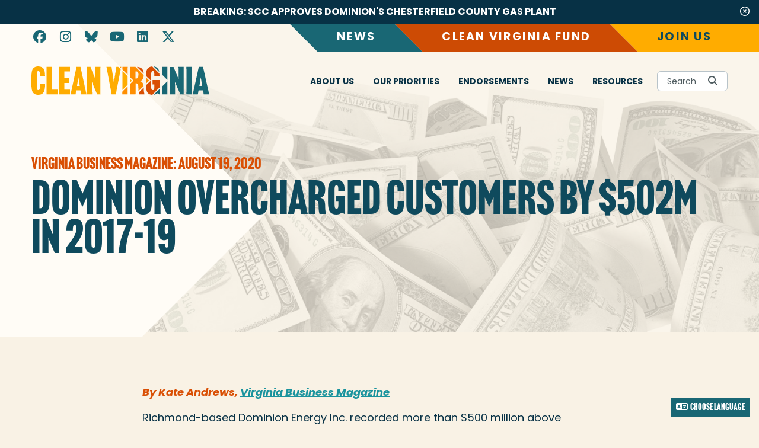

--- FILE ---
content_type: text/html; charset=UTF-8
request_url: https://www.cleanvirginia.org/2020/08/19/scc-dominion-overcharged-customers-by-502m-in-2017-19/
body_size: 11680
content:


<!doctype html>

<html lang="en">
<head>

    <meta charset="utf-8">
    <meta name="viewport" content="width=device-width, initial-scale=1.0">

    <meta name='robots' content='index, follow, max-image-preview:large, max-snippet:-1, max-video-preview:-1' />

	<!-- This site is optimized with the Yoast SEO plugin v26.6 - https://yoast.com/wordpress/plugins/seo/ -->
	<title>Virginia Business Magazine: SCC: Dominion overcharged customers by $502M in 2017-19 - Clean Virginia</title>
	<link rel="canonical" href="https://wp.cleanvirginia.org/2020/08/19/scc-dominion-overcharged-customers-by-502m-in-2017-19/" />
	<meta property="og:locale" content="en_US" />
	<meta property="og:type" content="article" />
	<meta property="og:title" content="Virginia Business Magazine: SCC: Dominion overcharged customers by $502M in 2017-19 - Clean Virginia" />
	<meta property="og:description" content="By Kate Andrews, Virginia Business Magazine Richmond-based Dominion Energy Inc. recorded more than $500 million above authorized earnings levels from 2017 to 2019, according to a State Corporation Commission report released Tuesday. The report, which was sent to Gov. Ralph Northam and the House and Senate labor and commerce committee chairs, says that the publicly [&hellip;]" />
	<meta property="og:url" content="https://wp.cleanvirginia.org/2020/08/19/scc-dominion-overcharged-customers-by-502m-in-2017-19/" />
	<meta property="og:site_name" content="Clean Virginia" />
	<meta property="article:publisher" content="https://www.facebook.com/cleanvirginia/" />
	<meta property="article:published_time" content="2020-08-19T15:43:18+00:00" />
	<meta property="article:modified_time" content="2024-04-04T17:12:28+00:00" />
	<meta property="og:image" content="https://www.cleanvirginia.org/wp-content/uploads/2023/03/share.png" />
	<meta property="og:image:width" content="1200" />
	<meta property="og:image:height" content="624" />
	<meta property="og:image:type" content="image/png" />
	<meta name="author" content="landslide" />
	<meta name="twitter:card" content="summary_large_image" />
	<meta name="twitter:creator" content="@clean_virginia" />
	<meta name="twitter:site" content="@clean_virginia" />
	<meta name="twitter:label1" content="Written by" />
	<meta name="twitter:data1" content="landslide" />
	<meta name="twitter:label2" content="Est. reading time" />
	<meta name="twitter:data2" content="3 minutes" />
	<script type="application/ld+json" class="yoast-schema-graph">{"@context":"https://schema.org","@graph":[{"@type":"Article","@id":"https://wp.cleanvirginia.org/2020/08/19/scc-dominion-overcharged-customers-by-502m-in-2017-19/#article","isPartOf":{"@id":"https://wp.cleanvirginia.org/2020/08/19/scc-dominion-overcharged-customers-by-502m-in-2017-19/"},"author":{"name":"landslide","@id":"https://wp.cleanvirginia.org/#/schema/person/2f8a523e32a0d17edcf226a74db3ee71"},"headline":"Virginia Business Magazine: SCC: Dominion overcharged customers by $502M in 2017-19","datePublished":"2020-08-19T15:43:18+00:00","dateModified":"2024-04-04T17:12:28+00:00","mainEntityOfPage":{"@id":"https://wp.cleanvirginia.org/2020/08/19/scc-dominion-overcharged-customers-by-502m-in-2017-19/"},"wordCount":641,"publisher":{"@id":"https://wp.cleanvirginia.org/#organization"},"keywords":["Dominion Energy","State Corporation Commission"],"articleSection":["News"],"inLanguage":"en-US"},{"@type":"WebPage","@id":"https://wp.cleanvirginia.org/2020/08/19/scc-dominion-overcharged-customers-by-502m-in-2017-19/","url":"https://wp.cleanvirginia.org/2020/08/19/scc-dominion-overcharged-customers-by-502m-in-2017-19/","name":"Virginia Business Magazine: SCC: Dominion overcharged customers by $502M in 2017-19 - Clean Virginia","isPartOf":{"@id":"https://wp.cleanvirginia.org/#website"},"datePublished":"2020-08-19T15:43:18+00:00","dateModified":"2024-04-04T17:12:28+00:00","breadcrumb":{"@id":"https://wp.cleanvirginia.org/2020/08/19/scc-dominion-overcharged-customers-by-502m-in-2017-19/#breadcrumb"},"inLanguage":"en-US","potentialAction":[{"@type":"ReadAction","target":["https://wp.cleanvirginia.org/2020/08/19/scc-dominion-overcharged-customers-by-502m-in-2017-19/"]}]},{"@type":"BreadcrumbList","@id":"https://wp.cleanvirginia.org/2020/08/19/scc-dominion-overcharged-customers-by-502m-in-2017-19/#breadcrumb","itemListElement":[{"@type":"ListItem","position":1,"name":"Home","item":"https://www.cleanvirginia.org/"},{"@type":"ListItem","position":2,"name":"Virginia Business Magazine: SCC: Dominion overcharged customers by $502M in 2017-19"}]},{"@type":"WebSite","@id":"https://wp.cleanvirginia.org/#website","url":"https://wp.cleanvirginia.org/","name":"Clean Virginia","description":"People Before Profits","publisher":{"@id":"https://wp.cleanvirginia.org/#organization"},"potentialAction":[{"@type":"SearchAction","target":{"@type":"EntryPoint","urlTemplate":"https://wp.cleanvirginia.org/?s={search_term_string}"},"query-input":{"@type":"PropertyValueSpecification","valueRequired":true,"valueName":"search_term_string"}}],"inLanguage":"en-US"},{"@type":"Organization","@id":"https://wp.cleanvirginia.org/#organization","name":"Clean Virginia","url":"https://wp.cleanvirginia.org/","logo":{"@type":"ImageObject","inLanguage":"en-US","@id":"https://wp.cleanvirginia.org/#/schema/logo/image/","url":"https://www.cleanvirginia.org/wp-content/uploads/2023/08/Clean-Virginia_-Full-Color-Logo.png","contentUrl":"https://www.cleanvirginia.org/wp-content/uploads/2023/08/Clean-Virginia_-Full-Color-Logo.png","width":1200,"height":193,"caption":"Clean Virginia"},"image":{"@id":"https://wp.cleanvirginia.org/#/schema/logo/image/"},"sameAs":["https://www.facebook.com/cleanvirginia/","https://x.com/clean_virginia","https://www.instagram.com/cleanvirginia/","https://bsky.app/profile/cleanvirginia.org","https://www.youtube.com/@cleanvirginia8067","https://www.linkedin.com/company/clean-virginia"]},{"@type":"Person","@id":"https://wp.cleanvirginia.org/#/schema/person/2f8a523e32a0d17edcf226a74db3ee71","name":"landslide","image":{"@type":"ImageObject","inLanguage":"en-US","@id":"https://wp.cleanvirginia.org/#/schema/person/image/","url":"https://secure.gravatar.com/avatar/1a815ff9d77b7cdd9c7a734d8939eb0aa479ec6b6007dda1260cbb18191a2097?s=96&d=mm&r=g","contentUrl":"https://secure.gravatar.com/avatar/1a815ff9d77b7cdd9c7a734d8939eb0aa479ec6b6007dda1260cbb18191a2097?s=96&d=mm&r=g","caption":"landslide"},"sameAs":["http://clean-virginia.test"],"url":"https://www.cleanvirginia.org/author/landslide/"}]}</script>
	<!-- / Yoast SEO plugin. -->


<link rel='dns-prefetch' href='//kit.fontawesome.com' />
<link rel='dns-prefetch' href='//use.typekit.net' />
<link rel='dns-prefetch' href='//fonts.googleapis.com' />
<style id='wp-img-auto-sizes-contain-inline-css' type='text/css'>
img:is([sizes=auto i],[sizes^="auto," i]){contain-intrinsic-size:3000px 1500px}
/*# sourceURL=wp-img-auto-sizes-contain-inline-css */
</style>
<link rel='stylesheet' id='typekit-css' href='https://use.typekit.net/law0hor.css' type='text/css' media='all' />
<link rel='stylesheet' id='brightwall-css' href='https://www.cleanvirginia.org/wp-content/themes/landslide/fonts/brightwall.css' type='text/css' media='all' />
<link rel='stylesheet' id='google-fonts-css' href='https://fonts.googleapis.com/css2?family=Poppins:ital,wght@0,400;0,700;1,400;1,700&#038;display=swap' type='text/css' media='all' />
<link rel='stylesheet' id='base-styles-css' href='https://www.cleanvirginia.org/wp-content/themes/landslide/style.css?ver=c9f6a02941bbe609c1ca' type='text/css' media='all' />
<script type="text/javascript" src="https://www.cleanvirginia.org/wp-includes/js/jquery/jquery.min.js?ver=3.7.1" id="jquery-core-js"></script>
<script type="text/javascript" src="https://www.cleanvirginia.org/wp-includes/js/jquery/jquery-migrate.min.js?ver=3.4.1" id="jquery-migrate-js"></script>
<script type="text/javascript" src="https://www.cleanvirginia.org/wp-content/themes/landslide/lib/modaal.js?ver=6.9" id="modaal-js"></script>
<script type="text/javascript" src="https://www.cleanvirginia.org/wp-content/themes/landslide/lib/slick.min.js?ver=6.9" id="slick-js"></script>
<script type="text/javascript" src="https://www.cleanvirginia.org/wp-content/themes/landslide/lib/fitty.min.js?ver=6.9" id="fitty-js"></script>
<script type="text/javascript" src="https://www.cleanvirginia.org/wp-content/themes/landslide/lib/visible.min.js?ver=6.9" id="visible-js"></script>
<script type="text/javascript" src="https://kit.fontawesome.com/9cd7c0fca4.js?ver=6.9" id="fontawesome-js"></script>

            <link rel="icon" type="image/png" href="https://www.cleanvirginia.org/wp-content/themes/landslide/img/favicons/favicon-16.png" sizes="16x16">
        <link rel="icon" type="image/png" href="https://www.cleanvirginia.org/wp-content/themes/landslide/img/favicons/favicon-24.png" sizes="24x24">
        <link rel="icon" type="image/png" href="https://www.cleanvirginia.org/wp-content/themes/landslide/img/favicons/favicon-32.png" sizes="32x32">
        <link rel="icon" type="image/png" href="https://www.cleanvirginia.org/wp-content/themes/landslide/img/favicons/favicon-48.png" sizes="48x48">
        <link rel="icon" type="image/png" href="https://www.cleanvirginia.org/wp-content/themes/landslide/img/favicons/favicon-57.png" sizes="57x57">
        <link rel="icon" type="image/png" href="https://www.cleanvirginia.org/wp-content/themes/landslide/img/favicons/favicon-60.png" sizes="60x60">
        <link rel="icon" type="image/png" href="https://www.cleanvirginia.org/wp-content/themes/landslide/img/favicons/favicon-64.png" sizes="64x64">
        <link rel="icon" type="image/png" href="https://www.cleanvirginia.org/wp-content/themes/landslide/img/favicons/favicon-72.png" sizes="72x72">
        <link rel="icon" type="image/png" href="https://www.cleanvirginia.org/wp-content/themes/landslide/img/favicons/favicon-76.png" sizes="76x76">
        <link rel="icon" type="image/png" href="https://www.cleanvirginia.org/wp-content/themes/landslide/img/favicons/favicon-96.png" sizes="96x96">
        <link rel="icon" type="image/png" href="https://www.cleanvirginia.org/wp-content/themes/landslide/img/favicons/favicon-114.png" sizes="114x114">
        <link rel="icon" type="image/png" href="https://www.cleanvirginia.org/wp-content/themes/landslide/img/favicons/favicon-120.png" sizes="120x120">
        <link rel="icon" type="image/png" href="https://www.cleanvirginia.org/wp-content/themes/landslide/img/favicons/favicon-152.png" sizes="152x152">
        <link rel="icon" type="image/png" href="https://www.cleanvirginia.org/wp-content/themes/landslide/img/favicons/favicon-180.png" sizes="180x180">
        <link rel="icon" type="image/png" href="https://www.cleanvirginia.org/wp-content/themes/landslide/img/favicons/favicon-192.png" sizes="192x192">
        <link rel="icon" type="image/png" href="https://www.cleanvirginia.org/wp-content/themes/landslide/img/favicons/favicon-194.png" sizes="194x194">
        <link rel="icon" type="image/png" href="https://www.cleanvirginia.org/wp-content/themes/landslide/img/favicons/favicon-228.png" sizes="228x228">
    
       <!-- Facebook Pixel Code -->
<script>
  !function(f,b,e,v,n,t,s)
  {if(f.fbq)return;n=f.fbq=function(){n.callMethod?
  n.callMethod.apply(n,arguments):n.queue.push(arguments)};
  if(!f._fbq)f._fbq=n;n.push=n;n.loaded=!0;n.version='2.0';
  n.queue=[];t=b.createElement(e);t.async=!0;
  t.src=v;s=b.getElementsByTagName(e)[0];
  s.parentNode.insertBefore(t,s)}(window, document,'script',
  'https://connect.facebook.net/en_US/fbevents.js');
  fbq('init', '2810653612302136');
  fbq('track', 'PageView');
</script>
<!-- End Facebook Pixel Code -->   

<!-- Google Tag Manager -->
<!--
<script>(function(w,d,s,l,i){w[l]=w[l]||[];w[l].push({'gtm.start':
new Date().getTime(),event:'gtm.js'});var f=d.getElementsByTagName(s)[0],
j=d.createElement(s),dl=l!='dataLayer'?'&l='+l:'';j.async=true;j.src=
'https://www.googletagmanager.com/gtm.js?id='+i+dl;f.parentNode.insertBefore(j,f);
})(window,document,'script','dataLayer','GTM-NNNRZKP');</script>
-->
<!-- End Google Tag Manager -->

<!-- Google tag (gtag.js) -->
<script async src="https://www.googletagmanager.com/gtag/js?id=G-Z9FWBB12G1"></script>
<script>
  window.dataLayer = window.dataLayer || [];
  function gtag(){dataLayer.push(arguments);}
  gtag('js', new Date());

  gtag('config', 'G-Z9FWBB12G1');
gtag('config', 'AW-16822573261');
</script>

<!-- Google Tag Manager -->
<script>(function(w,d,s,l,i){w[l]=w[l]||[];w[l].push({'gtm.start':
new Date().getTime(),event:'gtm.js'});var f=d.getElementsByTagName(s)[0],
j=d.createElement(s),dl=l!='dataLayer'?'&l='+l:'';j.async=true;j.src=
'https://www.googletagmanager.com/gtm.js?id='+i+dl;f.parentNode.insertBefore(j,f);
})(window,document,'script','dataLayer','GTM-NNNRZKP');</script>
<!-- End Google Tag Manager -->
    <script id="initSearchData">
        window['initSearchData'] = {
            appId: "T0EVHE2YLQ",
            searchKey: "66de3f78b2ecf252427800116751629d"
        };
    </script>

</head>


<body class="wp-singular post-template-default single single-post postid-3766 single-format-standard wp-theme-landslide antialiased font-body bg-gray-400">

    
    <div id="searchMountPoint">
        <search-dialog></search-dialog>
    </div>

        
<aside id="mobile-menu" class="mobile-menu invisible bg-primary-700 fixed left-0 top-0 w-full tick-0">
    <div class="grid h-full">
        <div class="logo-container bg-gray-300 flex items-center p-4">
            <img style="width: 202px; height: 33px;" class="logo" src="https://www.cleanvirginia.org/wp-content/themes/landslide/img/cvlogo.png" alt="Clean Virginia">
        </div>

        <div class="closer-container bg-gray-300 pr-4 flex items-center">
            <button id="mobile-closer" class="appearance-none rounded-full w-12 h-12 flex items-center justify-center bg-primary-400" aria-label="Close mobile menu">
                <i class="fa-solid fa-xmark-large text-white text-xl"></i>
            </button>
        </div>
        
        <div class="interior mt-4 flex flex-col">

            <nav class="flex-1 px-4 overflow-y-scroll">
                
                <div class="menu-main-menu-container"><ul id="menu-main-menu" class=""><li id="menu-item-8323" class="menu-item menu-item-type-post_type menu-item-object-page menu-item-has-children menu-item-8323"><a href="https://www.cleanvirginia.org/vision/">About Us</a>
<ul class="sub-menu">
	<li id="menu-item-8437" class="menu-item menu-item-type-post_type menu-item-object-page menu-item-8437"><a href="https://www.cleanvirginia.org/vision/">The Vision</a></li>
	<li id="menu-item-8403" class="menu-item menu-item-type-post_type menu-item-object-page menu-item-8403"><a href="https://www.cleanvirginia.org/who-we-are/">Who We Are</a></li>
	<li id="menu-item-6774" class="menu-item menu-item-type-post_type menu-item-object-page menu-item-6774"><a href="https://www.cleanvirginia.org/careers/">Careers</a></li>
	<li id="menu-item-6372" class="menu-item menu-item-type-post_type menu-item-object-page menu-item-6372"><a href="https://www.cleanvirginia.org/about/founders-statement/">Founder’s Statement</a></li>
	<li id="menu-item-6795" class="menu-item menu-item-type-post_type menu-item-object-page menu-item-6795"><a href="https://www.cleanvirginia.org/contact-us/">Contact Us</a></li>
	<li id="menu-item-6697" class="menu-item menu-item-type-post_type menu-item-object-page menu-item-6697"><a href="https://www.cleanvirginia.org/community-giving/">Community Giving</a></li>
</ul>
</li>
<li id="menu-item-6076" class="menu-item menu-item-type-post_type menu-item-object-page menu-item-has-children menu-item-6076"><a href="https://www.cleanvirginia.org/the-problem/">Our Priorities</a>
<ul class="sub-menu">
	<li id="menu-item-9569" class="menu-item menu-item-type-post_type menu-item-object-page menu-item-9569"><a href="https://www.cleanvirginia.org/2026-legislative-priorities/">2026 Legislative Priorities</a></li>
	<li id="menu-item-9006" class="menu-item menu-item-type-post_type menu-item-object-page menu-item-9006"><a href="https://www.cleanvirginia.org/the-problem/">The Problem</a></li>
	<li id="menu-item-8985" class="menu-item menu-item-type-post_type menu-item-object-page menu-item-8985"><a href="https://www.cleanvirginia.org/chesterfield/">Chesterfield</a></li>
</ul>
</li>
<li id="menu-item-9178" class="menu-item menu-item-type-post_type menu-item-object-page menu-item-has-children menu-item-9178"><a href="https://www.cleanvirginia.org/endorsements/">Endorsements</a>
<ul class="sub-menu">
	<li id="menu-item-8715" class="menu-item menu-item-type-post_type menu-item-object-page menu-item-8715"><a href="https://www.cleanvirginia.org/spanberger/">Governor</a></li>
	<li id="menu-item-9380" class="menu-item menu-item-type-post_type menu-item-object-page menu-item-9380"><a href="https://www.cleanvirginia.org/ghazala-hashmi/">Lieutenant Governor</a></li>
	<li id="menu-item-9176" class="menu-item menu-item-type-post_type menu-item-object-page menu-item-9176"><a href="https://www.cleanvirginia.org/jayjones/">Attorney General</a></li>
	<li id="menu-item-9111" class="menu-item menu-item-type-post_type menu-item-object-page menu-item-9111"><a href="https://www.cleanvirginia.org/general-assembly/">General Assembly</a></li>
	<li id="menu-item-6136" class="menu-item menu-item-type-post_type menu-item-object-page menu-item-6136"><a href="https://www.cleanvirginia.org/giving/">Clean Virginia Fund</a></li>
</ul>
</li>
<li id="menu-item-7049" class="menu-item menu-item-type-taxonomy menu-item-object-category current-post-ancestor current-menu-parent current-post-parent menu-item-7049"><a href="https://www.cleanvirginia.org/category/news/">News</a></li>
<li id="menu-item-7696" class="menu-item menu-item-type-post_type menu-item-object-page menu-item-has-children menu-item-7696"><a href="https://www.cleanvirginia.org/resources/">Resources</a>
<ul class="sub-menu">
	<li id="menu-item-9429" class="menu-item menu-item-type-post_type menu-item-object-page menu-item-9429"><a href="https://www.cleanvirginia.org/followthemoney/">Follow the Money</a></li>
	<li id="menu-item-7106" class="menu-item menu-item-type-taxonomy menu-item-object-category menu-item-7106"><a href="https://www.cleanvirginia.org/category/news/blog/">Blog</a></li>
	<li id="menu-item-6432" class="menu-item menu-item-type-post_type menu-item-object-page menu-item-6432"><a href="https://www.cleanvirginia.org/the-list/">The List</a></li>
	<li id="menu-item-7761" class="menu-item menu-item-type-post_type menu-item-object-page menu-item-7761"><a href="https://www.cleanvirginia.org/learn/">Fact Sheets</a></li>
	<li id="menu-item-7781" class="menu-item menu-item-type-post_type menu-item-object-page menu-item-7781"><a href="https://www.cleanvirginia.org/energy-assistance-resources/">Energy Assistance</a></li>
</ul>
</li>
</ul></div>                
            </nav>

            <div class="social-container bg-primary-800">
                
<ul class="social-links ">
        <li class="">
        <a aria-label="Follow on facebook" class="inline-block relative  facebook" href="https://www.facebook.com/cleanvirginia/">
                        <i class="relative fab fa-fw fa-facebook"></i>
                    </a>
    </li>
            <li class="">
        <a aria-label="Follow on instagram" class="inline-block relative  instagram" href="https://www.instagram.com/cleanvirginia/">
                        <i class="relative fab fa-fw fa-instagram"></i>
                    </a>
    </li>
            <li class="">
        <a aria-label="Follow on bluesky" class="inline-block relative  bluesky" href="https://bsky.app/profile/cleanvirginia.org">
                        <i class="relative fab fa-fw fa-bluesky"></i>
                    </a>
    </li>
            <li class="">
        <a aria-label="Follow on youtube" class="inline-block relative  youtube" href="https://www.youtube.com/@cleanvirginia8067">
                        <i class="relative fab fa-fw fa-youtube"></i>
                    </a>
    </li>
            <li class="">
        <a aria-label="Follow on linkedin" class="inline-block relative  linkedin" href="https://www.linkedin.com/company/clean-virginia">
                        <i class="relative fab fa-fw fa-linkedin"></i>
                    </a>
    </li>
                <li class="">
        <a aria-label="Follow on twitter" class="inline-block relative  twitter" href="https://twitter.com/clean_virginia">
                        <i class="relative fab fa-fw fa-x-twitter"></i>
                    </a>
    </li>
    </ul>            </div>

        </div>

    </div>

</aside>    

<div class="site-alert relative z-50 text-center pl-4 pr-8 py-1" style="display: none;" data-cookie="c788717b3f21fa5fa30e041e3862c042">
    <a class="text-white font-body uppercase px-4 py-2 inline-block relative z-10"  href="https://www.cleanvirginia.org/2025/11/25/clean-virginia-responds-to-scc-order-to-approve-dominions-chesterfield-gas-plant/">
        <span class="block mx-auto font-bold leading-none text-xs vt:text-base">Breaking: SCC approves Dominion's Chesterfield County gas plant</span>
    </a>
    <div class="backdrop bg-primary-700 transition-colors h-full w-full absolute left-0 top-0" aria-hidden="true"></div>
    <button class="alert-closer absolute appearance-none bg-transparent" aria-label="Close this alert">
        <i class="fa-regular fa-circle-xmark text-white" aria-hidden="true"></i>
    </button>
</div>

<header id="sitewide-header" class="sitewide-header unscrolled py-2 ht:pb-4 ht:pt-0 ">

    <div class="top-drawer flex justify-between items-center">
        
<ul class="social-links ">
        <li class="mr-4">
        <a aria-label="Follow on facebook" class="inline-block relative text-primary-500 facebook" href="https://www.facebook.com/cleanvirginia/">
                        <i class="relative fab fa-fw fa-facebook"></i>
                    </a>
    </li>
            <li class="mr-4">
        <a aria-label="Follow on instagram" class="inline-block relative text-primary-500 instagram" href="https://www.instagram.com/cleanvirginia/">
                        <i class="relative fab fa-fw fa-instagram"></i>
                    </a>
    </li>
            <li class="mr-4">
        <a aria-label="Follow on bluesky" class="inline-block relative text-primary-500 bluesky" href="https://bsky.app/profile/cleanvirginia.org">
                        <i class="relative fab fa-fw fa-bluesky"></i>
                    </a>
    </li>
            <li class="mr-4">
        <a aria-label="Follow on youtube" class="inline-block relative text-primary-500 youtube" href="https://www.youtube.com/@cleanvirginia8067">
                        <i class="relative fab fa-fw fa-youtube"></i>
                    </a>
    </li>
            <li class="mr-4">
        <a aria-label="Follow on linkedin" class="inline-block relative text-primary-500 linkedin" href="https://www.linkedin.com/company/clean-virginia">
                        <i class="relative fab fa-fw fa-linkedin"></i>
                    </a>
    </li>
                <li class="mr-4">
        <a aria-label="Follow on twitter" class="inline-block relative text-primary-500 twitter" href="https://twitter.com/clean_virginia">
                        <i class="relative fab fa-fw fa-x-twitter"></i>
                    </a>
    </li>
    </ul>        <nav>
        <div class="menu-top-drawer-container"><ul id="menu-top-drawer" class=""><li id="menu-item-7573" class="menu-item menu-item-type-custom menu-item-object-custom menu-item-7573"><a href="https://www.cleanvirginia.org/category/news/">News</a></li>
<li id="menu-item-9159" class="menu-item menu-item-type-post_type menu-item-object-page menu-item-9159"><a href="https://www.cleanvirginia.org/giving/">Clean Virginia Fund</a></li>
<li id="menu-item-6556" class="menu-item menu-item-type-post_type menu-item-object-act menu-item-6556"><a href="https://www.cleanvirginia.org/act/join/">Join Us</a></li>
</ul></div>        </nav>
    </div>

    <div class="px-4">
        <div class="main-flexer flex justify-between items-center max-w-[73.375rem] w-full ht:-mx-4 lt:mx-auto">

            <div class="ht:px-4 lt:px-0 logo-container flex items-center justify-center">
                <a href="https://www.cleanvirginia.org" class="logo block w-[200px] vt:w-[300px]">
                    <svg class="cv-logo" role="presentation" xmlns="http://www.w3.org/2000/svg" viewBox="0 0 300 49" xml:space="preserve">
  <path d="M289.4.8h-7.1l-10.2 46.4h8.6l1.2-6.6h7.5l1.2 6.6h9.1L289.4.8zm-6.1 32.1 1.5-8.6c.3-1.9.6-4.4.8-5.6h.2c.2 1.3.5 3.8.8 5.6l1.5 8.6h-4.8zm-13 9.6.1 4.7h-9.1l.1-4.7v-37l-.1-4.7h9.1l-.1 4.7v37zm-13.6 0 .1 4.7h-5.7L244 30.7c-.7-1.4-1.4-3.5-1.7-4.1h-.3c.1 1.5.2 3.8.2 5.5v10.5l.1 4.7h-8.6l.1-4.7v-37l-.1-4.7h5.9l6.5 15.6c1.1 2.5 1.2 3 1.9 4.8h.3c-.1-1.6-.1-3.8-.1-5.5V5.5l-.1-4.7h8.7l-.1 4.7v37zM229.3.8l-.1 4.7v17.2l-9-8.8V5.5l-.1-4.7h9.2zm0 46.4h-9.2l.1-4.7v-8.4l9-8.8v17.2l.1 4.7zm-13.2-9v9.1h-.5l-3.5-2h-.1c-1.4 1.3-3.2 2.3-5.8 2.6l9.9-9.7zm-.6-28.9L206.1.1c2.8.3 4.8 1.2 6.3 2.8 1.5 1.3 2.6 3.1 3.1 6.4z" fill-rule="evenodd" clip-rule="evenodd" fill="#196774"/>
  <path d="M44.3 47.2v-8h-9.7V5.5l.1-4.7h-9.2l.1 4.7v37l-.1 4.7h18.8zM63 27.9V19h-7.6V8.6h9.5V.8H46.3l.1 4.7v37l-.1 4.7h18.8v-8h-9.7V27.9H63zm13.9 5h4.6l-1.4-8.6c-.3-1.9-.6-4.4-.8-5.6h-.2c-.2 1.3-.4 3.8-.8 5.6l-1.4 8.6zm-2.5 14.3h-8.3L76 .8h6.8l10 46.4H84l-1.2-6.6h-7.2l-1.2 6.6zm19.4 0h8.4l-.1-4.7V32c0-1.7-.1-4-.2-5.5h.3c.3.6 1 2.7 1.6 4.1l7 16.6h5.6l-.1-4.7v-37l.1-4.7h-8.6l.1 4.7v10.2c0 1.6.1 3.9.1 5.5h-.3c-.7-1.8-.8-2.3-1.9-4.8L99.6.8h-5.8l.1 4.7v37l-.1 4.7zm-90.3-2C.9 42.7 0 38.1 0 30.1V17.9c0-8.4 1-12.6 3.5-15C5.3 1 8.1 0 11.4 0c3.4 0 6.2 1 8.1 2.8 2.1 2.1 3.4 5.6 3.4 13.2v.3h-8.7v-.4c0-5.5 0-7.9-2.5-7.9S9 10.3 9 16v16c0 5.3 0 8.1 2.7 8.1 2.6 0 2.6-2.7 2.6-9.9v-.4H23v.2c0 9.2-1.3 12.9-3.6 15.2-1.8 1.9-4.4 2.8-7.9 2.8-3.6 0-6.2-1-8-2.8zM150.5 5l-8.2 42.2h-7L126.5.7h8.6l3.1 20.4c.3 1.9.6 4.4.8 5.6h.2c.2-1.3.5-3.8.8-5.6L143.2.7h3.1l4.2 4.3zm2.9 2.9v32.2l8.8-8.8V16.7l-8.8-8.8zm13.4 13.4v5.5l2.7-2.7-2.7-2.8z" fill="#FFAC00"/>
  <path d="m198.5 24-5.6 5.6V18.4l5.6 5.6zm-36.3 18.5v-8.8l-8.8 8.8-.1 4.7h9l-.1-4.7zm27-9.2-8.6 8.6c-.2-2.1-.2-4.7-.3-8.3-.1-3-1.4-5.1-4-5.1h-.6v14l.1 4.4-.4.4h-8.6l.1-4.7V29.2L172 24l-5.1-5.2V5.5l-.1-4.7h8.6l14 14.1c-.3 7.1-3 8.8-6.2 9.8v.3c2.4.6 5.4 2.1 6 8.3zm-8.7-18.9c0-3.4-.8-6-4.1-6h-.8v12.1h.7c3.3 0 4.1-2.3 4.1-5.9l.1-.2zM153.4.8l.1 4.7 8.8 8.8V5.5l.1-4.7h-9zm-4.6 0L151 3l.4-2.2h-2.6z" fill-rule="evenodd" clip-rule="evenodd" fill="#FF8E00"/>
  <path d="M190.5 46.3v1h-8.8c-.3-1.1-.6-2.1-.7-3.1l8.5-8.5c0 4.7.1 7.2 1 10.6zM177.9.8l11.6 11.6c-.3-6.2-3-11.2-11.6-11.6zM204.3 23v7.5h3v2.9c0 4.1 0 6.7-2.6 6.7-2.5 0-2.7-2.5-2.7-8.1V16c0-5.4 0-8.1 2.7-8.1 2.5 0 2.5 2.3 2.5 7.9v.4h8.7V16c0-1.5 0-2.8-.1-3.9l-12-12c-3.5.2-5.8 1.4-7.2 2.8-2.3 2.3-3.3 6.3-3.4 13.1l8.1 8-8.1 8c.2 7.4 1.3 11 3.4 13.2 1.6 1.6 4 2.7 7.2 2.8L216 35.7V23h-11.7z" fill-rule="evenodd" clip-rule="evenodd" fill="#D94F04"/>
</svg>
                    <span class="sr-only">Go to Clean Virginia homepage</span>
                </a>
            </div>

            <div class="ht:pl-4 ht:pr-0 lt:pl-0 lt:pr-0 main-menu-container flex justify-end items-center">
                <nav class="mr-6">
                <div class="menu-main-menu-container"><ul id="menu-main-menu-1" class="flex items-center"><li class="menu-item menu-item-type-post_type menu-item-object-page menu-item-has-children menu-item-8323"><a href="https://www.cleanvirginia.org/vision/">About Us</a>
<ul class="sub-menu">
	<li class="menu-item menu-item-type-post_type menu-item-object-page menu-item-8437"><a href="https://www.cleanvirginia.org/vision/">The Vision</a></li>
	<li class="menu-item menu-item-type-post_type menu-item-object-page menu-item-8403"><a href="https://www.cleanvirginia.org/who-we-are/">Who We Are</a></li>
	<li class="menu-item menu-item-type-post_type menu-item-object-page menu-item-6774"><a href="https://www.cleanvirginia.org/careers/">Careers</a></li>
	<li class="menu-item menu-item-type-post_type menu-item-object-page menu-item-6372"><a href="https://www.cleanvirginia.org/about/founders-statement/">Founder’s Statement</a></li>
	<li class="menu-item menu-item-type-post_type menu-item-object-page menu-item-6795"><a href="https://www.cleanvirginia.org/contact-us/">Contact Us</a></li>
	<li class="menu-item menu-item-type-post_type menu-item-object-page menu-item-6697"><a href="https://www.cleanvirginia.org/community-giving/">Community Giving</a></li>
</ul>
</li>
<li class="menu-item menu-item-type-post_type menu-item-object-page menu-item-has-children menu-item-6076"><a href="https://www.cleanvirginia.org/the-problem/">Our Priorities</a>
<ul class="sub-menu">
	<li class="menu-item menu-item-type-post_type menu-item-object-page menu-item-9569"><a href="https://www.cleanvirginia.org/2026-legislative-priorities/">2026 Legislative Priorities</a></li>
	<li class="menu-item menu-item-type-post_type menu-item-object-page menu-item-9006"><a href="https://www.cleanvirginia.org/the-problem/">The Problem</a></li>
	<li class="menu-item menu-item-type-post_type menu-item-object-page menu-item-8985"><a href="https://www.cleanvirginia.org/chesterfield/">Chesterfield</a></li>
</ul>
</li>
<li class="menu-item menu-item-type-post_type menu-item-object-page menu-item-has-children menu-item-9178"><a href="https://www.cleanvirginia.org/endorsements/">Endorsements</a>
<ul class="sub-menu">
	<li class="menu-item menu-item-type-post_type menu-item-object-page menu-item-8715"><a href="https://www.cleanvirginia.org/spanberger/">Governor</a></li>
	<li class="menu-item menu-item-type-post_type menu-item-object-page menu-item-9380"><a href="https://www.cleanvirginia.org/ghazala-hashmi/">Lieutenant Governor</a></li>
	<li class="menu-item menu-item-type-post_type menu-item-object-page menu-item-9176"><a href="https://www.cleanvirginia.org/jayjones/">Attorney General</a></li>
	<li class="menu-item menu-item-type-post_type menu-item-object-page menu-item-9111"><a href="https://www.cleanvirginia.org/general-assembly/">General Assembly</a></li>
	<li class="menu-item menu-item-type-post_type menu-item-object-page menu-item-6136"><a href="https://www.cleanvirginia.org/giving/">Clean Virginia Fund</a></li>
</ul>
</li>
<li class="menu-item menu-item-type-taxonomy menu-item-object-category current-post-ancestor current-menu-parent current-post-parent menu-item-7049"><a href="https://www.cleanvirginia.org/category/news/">News</a></li>
<li class="menu-item menu-item-type-post_type menu-item-object-page menu-item-has-children menu-item-7696"><a href="https://www.cleanvirginia.org/resources/">Resources</a>
<ul class="sub-menu">
	<li class="menu-item menu-item-type-post_type menu-item-object-page menu-item-9429"><a href="https://www.cleanvirginia.org/followthemoney/">Follow the Money</a></li>
	<li class="menu-item menu-item-type-taxonomy menu-item-object-category menu-item-7106"><a href="https://www.cleanvirginia.org/category/news/blog/">Blog</a></li>
	<li class="menu-item menu-item-type-post_type menu-item-object-page menu-item-6432"><a href="https://www.cleanvirginia.org/the-list/">The List</a></li>
	<li class="menu-item menu-item-type-post_type menu-item-object-page menu-item-7761"><a href="https://www.cleanvirginia.org/learn/">Fact Sheets</a></li>
	<li class="menu-item menu-item-type-post_type menu-item-object-page menu-item-7781"><a href="https://www.cleanvirginia.org/energy-assistance-resources/">Energy Assistance</a></li>
</ul>
</li>
</ul></div>                </nav>

                <button id="searchTrigger" class="bg-white font-body border-gray-600 border-solid border rounded-md px-2 lt:px-4 py-1 group transition-colors hover:border-primary-500 focus:border-primary-500 whitespace-nowrap">
                    <span class="inline-block text-gray-700 text-sm vt:mr-2 lt:mr-4 group-hover:text-primary-500 group-focus:text-primary-500 transition-all group-hover:translate-x-[-0.25rem] group-focus:translate-x-[-0.25rem]">Search</span>
                    <i class="text-gray-700 fa-solid fa-magnifying-glass group-hover:text-primary-500 group-focus:text-primary-500 transition-all group-hover:scale-[1.25]"></i>
                </button>

                <div class="burger-container ht:hidden ml-2 vt:ml-4">
                    <button class="mobile-opener bg-primary-400 flex items-center justify-center w-12 h-12 rounded-full bg-primary-600" aria-label="Open Mobile Menu">
                        <i class="fa-solid fa-bars text-xl text-white" aria-hidden="true"></i>
                    </button>
                </div>
            </div>

        </div>
    </div>
</header>    

<style>
section.topper-plain {
    --blend-mode: normal;
    --desaturation: 71%;
}
@media (max-width: 767px) {
section.topper-plain {
    --desaturation: 100%;
}
}
</style>

<section class="topper-plain px-4 py-16 ht:py-32 relative mb-8 overflow-hidden">

    <div class="backdrop absolute left-0 top-0 w-full h-full pointer-events-none">

                    
<div  data-parallax="0.2" style="background-image:url('https://www.cleanvirginia.org/wp-content/uploads/2021/09/iStock-503589364-2000x632.jpeg'); opacity: 0.25" class="background-image pointer-events-none absolute z-10 left-0 top-0 w-full h-full bg-cover bg-top" aria-hidden="true">
</div>        
        <div class="triangle-container w-full h-full left-0 absolute z-10" data-parallax="-0.05">
        
<svg role="presentation" class="triangle-svg left-triangle left-0 absolute" xmlns="http://www.w3.org/2000/svg" viewBox="0 0 280 560" xml:space="preserve" aria-hidden="true">
  <path fill="#fffcf6" d="m0 0 280 280L0 560z"/>
</svg>
        </div>
    </div>

    <div class="max-w-[50rem] lt:max-w-[73.375rem] w-full mx-auto relative z-30">
        <div class="mt-8 vt:mt-24">
                        <span class="kicker block uppercase text-secondary-600 font-headline leading-none mb-2 vt:mb-4 text-xl vt:text-2xl">Virginia Business Magazine: August 19, 2020</span>
                                    
            <h1 class="font-headline uppercase text-[3rem] text-primary-600 leading-squeeze vt:text-[5rem]">Dominion overcharged customers by $502M in 2017-19</h1>

        </div>
    </div>

</section>
<div class="anchor-id" id="content-start" aria-hidden="true"></div>

<div id="page-slices" class="relative z-20 pt-4 vt:pt-8 pb-6 vt:pb-24">

<section class="basic-content p-4">
    <div class="max-w-[50rem] mx-auto w-full">
        <div class="prose text-primary-700 ">
                        <p><strong><em>By Kate Andrews, <a href="https://www.virginiabusiness.com/article/scc-report-dominion-overcharged-customers-by-502m-in-2017-19/">Virginia Business Magazine</a></em></strong></p>
<p>Richmond-based Dominion Energy Inc. recorded more than $500 million above authorized earnings levels from 2017 to 2019, according to a State Corporation Commission report released Tuesday.</p>
<p>The report, which was sent to Gov. Ralph Northam and the House and Senate labor and commerce committee chairs, says that the publicly traded Fortune 500 utility earned $300.8 million in 2017 and $277.3 million in 2018 over the state-determined 9.2% return-on-equity base.</p>
<p>In 2019, however, the utility was below the authorized limit, with 8.03%, or $75.4 million less than the ROE base — mainly because of the closure of generation facilities and costs related to coal byproducts management at four facilities.</p>
<p>Dominion’s combined earnings over the limit during the three-year period are $502.7 million, the company reported to the SCC.</p>
<p>Dominion’s return on equity is the allowed profit for its shareholders’ investment in the utility’s equity. Last November, the SCC rejected Dominion’s proposed increase of the return on equity base from 9.2% to 10.75%.</p>
<p>According to the report, a typical residential Dominion customer pays $26.10 (28.81%) more per month now than in 2007, with the average residential monthly electric bill totaling $116.69.</p>
<p>Advocacy group Clean Virginia called Tuesday for legislative reforms to prevent overcharging by the utility. “Virginians — particularly Black and brown households — were already struggling with high energy burdens and rising electricity bills before the COVID-19 crisis and economic fallout,” Executive Director Brennan Gilmore said in the statement. “Lawmakers can easily soften the blow for families and small businesses by requiring Dominion Energy to shoulder its fair share of COVID-related utility debt from the half a billion dollars it has already taken from Virginians and return the rest of it to the people and businesses they overcharged.”</p>
<p>The SCC currently does not have the authority to refund the money to customers or lower base rates to prevent overcharges, Clean Virginia added.</p>
<p>During the regular General Assembly session, the Fair Energy Bills Act introduced by Del. Lee Ware, R-Powhatan, and Del. Jerrauld C. “Jay” Jones, D-Norfolk, would have allowed the SCC to review electricity base rates and set profit levels for Dominion, an authority the commission had until 2015. However, a Senate panel <a href="https://www.virginiamercury.com/2020/03/02/after-intense-dominion-lobbying-senate-panel-kills-bipartisan-fair-energy-bills-act/" target="_blank" rel="noopener noreferrer">killed the bill</a> in March after it cleared the House on a 77-23 vote.</p>
<p>Dominion released its own statement in response to the report: “As always, we will review the SCC’s latest report on earnings, while recognizing that it represents an interim assessment. We are looking forward to next year’s comprehensive review by the SCC of customer rates and our performance, a so-called ‘triennial review’ that will cover the 2017 to 2020 period. That proceeding will present an opportunity for a review of the investments we have made on behalf of our customers. We’re proud of our record and of the changes underway at the company. We have kept rates well below the national and East Coast averages and maintained a strong record of reliability, while building the nation’s leading clean-energy portfolio.”</p>
<p>The SCC will conduct a more comprehensive survey next year, including 2020’s ROE base results. It’s too early to tell yet, but so far in 2020, Dominion has recorded $630.7 million in costs related to closure of three power stations in Chesterfield County and Yorktown in the first quarter of the year and <a href="https://www.dailypress.com/business/consumer/dp-nw-dominion-past-due-bills-20200816-ffssoadotvdfti52nxjajk5qdq-story.html" target="_blank" rel="noopener noreferrer">$116.6 million</a> in unpaid electricity bills as of June 30 since the state placed a moratorium on disconnections in March, the SCC reported last week. A spokesman said the utility is ready to extend the moratorium to October if regulators allow it.</p>
<p>According to the report, Dominion would owe 70% of the excess funds to its customers — currently $256.8 million, although the utility would be allowed to subtract $199.9 million invested in the Coastal Virginia Offshore Wind project and grid transformation work. That leaves approximately $57 million in refundable income, but that number could change by next year’s comprehensive report.</p>
        </div>
    </div>
</section>
</div>



<div id="languageWidgetContainer" class="choose-language fixed right-0 vt:right-[1rem] bottom-[4rem] vt:bottom-[1rem] z-50">

    <button id="chooseLanguageButton" class="choose-language-button text-white font-headline bg-primary-500 px-2 py-1 uppercase transition-colors hover:bg-secondary-500 focus:bg-secondary-500 whitespace-nowrap"><i class="fa-solid fa-language mr-1" aria-hidden="true"></i>Choose Language</button>

    <dialog id="googleTranslateContainer" class="transition-all bg-white p-2 absolute top-[100%] left-0 z-[60] closed">
        <div id="googleTranslateElement"></div>
    </dialog>
    <script>
    function googleTranslateElementInit() {
        let g = new google.translate.TranslateElement({pageLanguage: 'en', includedLanguages: 'en,ko,es', layout: google.translate.TranslateElement.FloatPosition.Il}, 'googleTranslateElement');
    }
    </script>
    <script src="//translate.google.com/translate_a/element.js?cb=googleTranslateElementInit"></script>

</div>

<footer style="background-color: #ffffff" class="sitewide-footer px-4 py-16 bg-white">
    <div class="max-w-6xl mx-auto">

        
        <div class="flex justify-center">
            <a href="https://www.cleanvirginia.org">
                <img style="width: 300px; height: 49px;" src="https://www.cleanvirginia.org/wp-content/themes/landslide/img/cvlogo.png" alt="Clean Virginia">
            </a>
        </div>

        <div class="top-drawer my-8">
            <nav class="cool-line-hover">
            <div class="menu-top-drawer-container"><ul id="menu-top-drawer-1" class="flex justify-center flex-wrap"><li class="menu-item menu-item-type-custom menu-item-object-custom menu-item-7573"><a href="https://www.cleanvirginia.org/category/news/">News</a></li>
<li class="menu-item menu-item-type-post_type menu-item-object-page menu-item-9159"><a href="https://www.cleanvirginia.org/giving/">Clean Virginia Fund</a></li>
<li class="menu-item menu-item-type-post_type menu-item-object-act menu-item-6556"><a href="https://www.cleanvirginia.org/act/join/">Join Us</a></li>
</ul></div>            </nav>
        </div>

        <div class="my-8">
            <nav class="footer-menu flex flex-wrap items-center justify-center cool-line-hover">
                <div class="menu-main-menu-container"><ul id="menu-main-menu-2" class="flex flex-wrap justify-center h-full relative w-full vt:w-auto"><li class="menu-item menu-item-type-post_type menu-item-object-page menu-item-8323"><a href="https://www.cleanvirginia.org/vision/">About Us</a></li>
<li class="menu-item menu-item-type-post_type menu-item-object-page menu-item-6076"><a href="https://www.cleanvirginia.org/the-problem/">Our Priorities</a></li>
<li class="menu-item menu-item-type-post_type menu-item-object-page menu-item-9178"><a href="https://www.cleanvirginia.org/endorsements/">Endorsements</a></li>
<li class="menu-item menu-item-type-taxonomy menu-item-object-category current-post-ancestor current-menu-parent current-post-parent menu-item-7049"><a href="https://www.cleanvirginia.org/category/news/">News</a></li>
<li class="menu-item menu-item-type-post_type menu-item-object-page menu-item-7696"><a href="https://www.cleanvirginia.org/resources/">Resources</a></li>
</ul></div>            </nav>
        </div>

        <div class="social-container flex justify-center items-center my-8">
            
<ul class="social-links justify-center">
        <li class="mx-2">
        <a aria-label="Follow on facebook" class="inline-block relative text-primary-400 facebook" href="https://www.facebook.com/cleanvirginia/">
                        <i class="relative fab fa-fw fa-facebook"></i>
                    </a>
    </li>
            <li class="mx-2">
        <a aria-label="Follow on instagram" class="inline-block relative text-primary-400 instagram" href="https://www.instagram.com/cleanvirginia/">
                        <i class="relative fab fa-fw fa-instagram"></i>
                    </a>
    </li>
            <li class="mx-2">
        <a aria-label="Follow on bluesky" class="inline-block relative text-primary-400 bluesky" href="https://bsky.app/profile/cleanvirginia.org">
                        <i class="relative fab fa-fw fa-bluesky"></i>
                    </a>
    </li>
            <li class="mx-2">
        <a aria-label="Follow on youtube" class="inline-block relative text-primary-400 youtube" href="https://www.youtube.com/@cleanvirginia8067">
                        <i class="relative fab fa-fw fa-youtube"></i>
                    </a>
    </li>
            <li class="mx-2">
        <a aria-label="Follow on linkedin" class="inline-block relative text-primary-400 linkedin" href="https://www.linkedin.com/company/clean-virginia">
                        <i class="relative fab fa-fw fa-linkedin"></i>
                    </a>
    </li>
                <li class="mx-2">
        <a aria-label="Follow on twitter" class="inline-block relative text-primary-400 twitter" href="https://twitter.com/clean_virginia">
                        <i class="relative fab fa-fw fa-x-twitter"></i>
                    </a>
    </li>
    </ul>        </div>

        
                <div class="contact-container my-8 flex justify-center items-center">
            <div class="contact-info text-primary-700 text-center">
            <a href="/cdn-cgi/l/email-protection#244d4a424b64474841454a524d56434d4a4d450a4b5643"><span class="__cf_email__" data-cfemail="731a1d151c33101f16121d051a01141a1d1a125d1c0114">[email&#160;protected]</span></a> &bull; <a href="tel:4343940123">(434) 394-0123</a><br />
Media inquiries: <a href="/cdn-cgi/l/email-protection#0b606e656f674b68676e6a657d62796c6265626a2564796c"><span class="__cf_email__" data-cfemail="19727c777d75597a757c78776f706b7e7077707837766b7e">[email&#160;protected]</span></a><br />
320 East Main St Ste B, Charlottesville VA, 22902            </div>
        </div>
        
        <nav class="bottom-drawer my-8 cool-line-hover">
            <div class="menu-bottom-drawer-container"><ul id="menu-bottom-drawer" class="bottom-drawer flex flex-wrap justify-center h-full relative"><li id="menu-item-6569" class="menu-item menu-item-type-post_type menu-item-object-page menu-item-privacy-policy menu-item-6569"><a rel="privacy-policy" href="https://www.cleanvirginia.org/privacy-policy/">Privacy Policy</a></li>
<li id="menu-item-6570" class="menu-item menu-item-type-post_type menu-item-object-page menu-item-6570"><a href="https://www.cleanvirginia.org/accessibility-statement/">Accessibility Statement</a></li>
</ul></div>        </nav>

                <div class="disclaimer max-w-2xl mx-auto text-center text-[11px] text-primary-700 mt-8">
            <p>Clean Virginia is an independent 501c(4) organization with an associated Political Action Committee, Clean Virginia Fund.</p>
        </div>
        
                <div class="copyright max-w-2xl mx-auto text-center text-[11px] text-primary-700 mb-8">
            &copy; 2026 All Rights Reserved.        </div>
        
                <div class="mt-8 text-center text-xs credit text-primary-600">
            Made with <span class="text-lg mx-1" id="landslide-made-this" aria-hidden="true"></span><span id="landslide-made-this-sr" class="sr-only"></span> by <a href="https://landslide.digital/" class="underline transition-colors hover:text-secondary-600 focus:text-secondary-600" target="_blank" rel="external noopener noreferrer">Landslide Digital</a>.
        </div>
        
    </div>

</footer>


<nav class="mobile-top-drawer fixed z-50 bottom-0 left-0 w-full bg-primary-500">
    <div class="menu-top-drawer-container"><ul id="menu-top-drawer-2" class=""><li class="menu-item menu-item-type-custom menu-item-object-custom menu-item-7573"><a href="https://www.cleanvirginia.org/category/news/">News</a></li>
<li class="menu-item menu-item-type-post_type menu-item-object-page menu-item-9159"><a href="https://www.cleanvirginia.org/giving/">Clean Virginia Fund</a></li>
<li class="menu-item menu-item-type-post_type menu-item-object-act menu-item-6556"><a href="https://www.cleanvirginia.org/act/join/">Join Us</a></li>
</ul></div></nav>

<script data-cfasync="false" src="/cdn-cgi/scripts/5c5dd728/cloudflare-static/email-decode.min.js"></script><script type="speculationrules">
{"prefetch":[{"source":"document","where":{"and":[{"href_matches":"/*"},{"not":{"href_matches":["/wp-*.php","/wp-admin/*","/wp-content/uploads/*","/wp-content/*","/wp-content/plugins/*","/wp-content/themes/landslide/*","/*\\?(.+)"]}},{"not":{"selector_matches":"a[rel~=\"nofollow\"]"}},{"not":{"selector_matches":".no-prefetch, .no-prefetch a"}}]},"eagerness":"conservative"}]}
</script>
<script type="text/javascript" src="https://www.cleanvirginia.org/wp-content/themes/landslide/scripts.js?ver=1ffdc7630ce0c91e7e11" id="base-scripts-js"></script>

<script defer src="https://static.cloudflareinsights.com/beacon.min.js/vcd15cbe7772f49c399c6a5babf22c1241717689176015" integrity="sha512-ZpsOmlRQV6y907TI0dKBHq9Md29nnaEIPlkf84rnaERnq6zvWvPUqr2ft8M1aS28oN72PdrCzSjY4U6VaAw1EQ==" data-cf-beacon='{"version":"2024.11.0","token":"1848aa397c8b4291a19777b2437e16c5","r":1,"server_timing":{"name":{"cfCacheStatus":true,"cfEdge":true,"cfExtPri":true,"cfL4":true,"cfOrigin":true,"cfSpeedBrain":true},"location_startswith":null}}' crossorigin="anonymous"></script>
</body>
</html>

--- FILE ---
content_type: text/css
request_url: https://www.cleanvirginia.org/wp-content/themes/landslide/fonts/brightwall.css
body_size: -377
content:
@font-face {
  font-family: "Brightwall";
  src: url("/wp-content/themes/landslide/fonts/Brightwall Regular.otf") format("opentype"),
       url("/wp-content/themes/landslide/fonts/Brightwall Regular.woff") format("woff");
}

--- FILE ---
content_type: text/css
request_url: https://www.cleanvirginia.org/wp-content/themes/landslide/style.css?ver=c9f6a02941bbe609c1ca
body_size: 12304
content:
/*!
Theme Name: Clean Virginia
Theme URI: https://landslide.digital
Author: Landslide Digital
Author URI: https://landslide.digital
Version: 1.0
*/

/*! tailwindcss v3.4.0 | MIT License | https://tailwindcss.com*/*,:after,:before{border:0 solid;box-sizing:border-box}:after,:before{--tw-content:""}:host,html{-webkit-text-size-adjust:100%;font-feature-settings:normal;-webkit-tap-highlight-color:transparent;font-family:ui-sans-serif,system-ui,sans-serif,Apple Color Emoji,Segoe UI Emoji,Segoe UI Symbol,Noto Color Emoji;font-variation-settings:normal;line-height:1.5;-moz-tab-size:4;-o-tab-size:4;tab-size:4}body{line-height:inherit;margin:0}hr{border-top-width:1px;color:inherit;height:0}abbr:where([title]){-webkit-text-decoration:underline dotted;text-decoration:underline dotted}h1,h2,h3,h4,h5,h6{font-size:inherit;font-weight:inherit}a{color:inherit;text-decoration:inherit}b,strong{font-weight:bolder}code,kbd,pre,samp{font-feature-settings:normal;font-family:ui-monospace,SFMono-Regular,Menlo,Monaco,Consolas,Liberation Mono,Courier New,monospace;font-size:1em;font-variation-settings:normal}small{font-size:80%}sub,sup{font-size:75%;line-height:0;position:relative;vertical-align:baseline}sub{bottom:-.25em}sup{top:-.5em}table{border-collapse:collapse;border-color:inherit;text-indent:0}button,input,optgroup,select,textarea{font-feature-settings:inherit;color:inherit;font-family:inherit;font-size:100%;font-variation-settings:inherit;font-weight:inherit;line-height:inherit;margin:0;padding:0}button,select{text-transform:none}[type=button],[type=reset],[type=submit],button{-webkit-appearance:button;background-color:transparent;background-image:none}:-moz-focusring{outline:auto}:-moz-ui-invalid{box-shadow:none}progress{vertical-align:baseline}::-webkit-inner-spin-button,::-webkit-outer-spin-button{height:auto}[type=search]{-webkit-appearance:textfield;outline-offset:-2px}::-webkit-search-decoration{-webkit-appearance:none}::-webkit-file-upload-button{-webkit-appearance:button;font:inherit}summary{display:list-item}blockquote,dd,dl,figure,h1,h2,h3,h4,h5,h6,hr,p,pre{margin:0}fieldset{margin:0}fieldset,legend{padding:0}menu,ol,ul{list-style:none;margin:0;padding:0}dialog{padding:0}textarea{resize:vertical}input::-moz-placeholder,textarea::-moz-placeholder{color:#f9f2e5;opacity:1}input::placeholder,textarea::placeholder{color:#f9f2e5;opacity:1}[role=button],button{cursor:pointer}:disabled{cursor:default}audio,canvas,embed,iframe,img,object,svg,video{display:block;vertical-align:middle}img,video{height:auto;max-width:100%}[hidden]{display:none}*,:after,:before{--tw-border-spacing-x:0;--tw-border-spacing-y:0;--tw-translate-x:0;--tw-translate-y:0;--tw-rotate:0;--tw-skew-x:0;--tw-skew-y:0;--tw-scale-x:1;--tw-scale-y:1;--tw-pan-x: ;--tw-pan-y: ;--tw-pinch-zoom: ;--tw-scroll-snap-strictness:proximity;--tw-gradient-from-position: ;--tw-gradient-via-position: ;--tw-gradient-to-position: ;--tw-ordinal: ;--tw-slashed-zero: ;--tw-numeric-figure: ;--tw-numeric-spacing: ;--tw-numeric-fraction: ;--tw-ring-inset: ;--tw-ring-offset-width:0px;--tw-ring-offset-color:#fff;--tw-ring-color:rgba(59,130,246,.5);--tw-ring-offset-shadow:0 0 #0000;--tw-ring-shadow:0 0 #0000;--tw-shadow:0 0 #0000;--tw-shadow-colored:0 0 #0000;--tw-blur: ;--tw-brightness: ;--tw-contrast: ;--tw-grayscale: ;--tw-hue-rotate: ;--tw-invert: ;--tw-saturate: ;--tw-sepia: ;--tw-drop-shadow: ;--tw-backdrop-blur: ;--tw-backdrop-brightness: ;--tw-backdrop-contrast: ;--tw-backdrop-grayscale: ;--tw-backdrop-hue-rotate: ;--tw-backdrop-invert: ;--tw-backdrop-opacity: ;--tw-backdrop-saturate: ;--tw-backdrop-sepia: }::backdrop{--tw-border-spacing-x:0;--tw-border-spacing-y:0;--tw-translate-x:0;--tw-translate-y:0;--tw-rotate:0;--tw-skew-x:0;--tw-skew-y:0;--tw-scale-x:1;--tw-scale-y:1;--tw-pan-x: ;--tw-pan-y: ;--tw-pinch-zoom: ;--tw-scroll-snap-strictness:proximity;--tw-gradient-from-position: ;--tw-gradient-via-position: ;--tw-gradient-to-position: ;--tw-ordinal: ;--tw-slashed-zero: ;--tw-numeric-figure: ;--tw-numeric-spacing: ;--tw-numeric-fraction: ;--tw-ring-inset: ;--tw-ring-offset-width:0px;--tw-ring-offset-color:#fff;--tw-ring-color:rgba(59,130,246,.5);--tw-ring-offset-shadow:0 0 #0000;--tw-ring-shadow:0 0 #0000;--tw-shadow:0 0 #0000;--tw-shadow-colored:0 0 #0000;--tw-blur: ;--tw-brightness: ;--tw-contrast: ;--tw-grayscale: ;--tw-hue-rotate: ;--tw-invert: ;--tw-saturate: ;--tw-sepia: ;--tw-drop-shadow: ;--tw-backdrop-blur: ;--tw-backdrop-brightness: ;--tw-backdrop-contrast: ;--tw-backdrop-grayscale: ;--tw-backdrop-hue-rotate: ;--tw-backdrop-invert: ;--tw-backdrop-opacity: ;--tw-backdrop-saturate: ;--tw-backdrop-sepia: }.container{width:100%}@media (min-width:640px){.container{max-width:640px}}@media (min-width:768px){.container{max-width:768px}}@media (min-width:1024px){.container{max-width:1024px}}@media (min-width:1280px){.container{max-width:1280px}}@media (min-width:1536px){.container{max-width:1536px}}.sr-only{clip:rect(0,0,0,0);border-width:0;height:1px;margin:-1px;overflow:hidden;padding:0;position:absolute;white-space:nowrap;width:1px}.pointer-events-none{pointer-events:none}.visible{visibility:visible}.invisible{visibility:hidden}.\!static{position:static!important}.static{position:static}.fixed{position:fixed}.absolute{position:absolute}.relative{position:relative}.sticky{position:sticky}.bottom-0{bottom:0}.bottom-\[1rem\]{bottom:1rem}.bottom-\[4rem\]{bottom:4rem}.left-0{left:0}.left-\[1rem\]{left:1rem}.right-0{right:0}.right-\[1rem\]{right:1rem}.top-0{top:0}.top-\[-1\.5rem\]{top:-1.5rem}.top-\[100\%\]{top:100%}.top-\[1rem\]{top:1rem}.top-\[2rem\]{top:2rem}.top-\[6rem\]{top:6rem}.z-10{z-index:10}.z-20{z-index:20}.z-30{z-index:30}.z-40{z-index:40}.z-50{z-index:50}.z-\[1\]{z-index:1}.z-\[2\]{z-index:2}.z-\[3\]{z-index:3}.z-\[60\]{z-index:60}.col-start-1{grid-column-start:1}.col-end-2{grid-column-end:2}.row-span-2{grid-row:span 2/span 2}.row-start-1{grid-row-start:1}.row-start-2{grid-row-start:2}.row-start-3{grid-row-start:3}.row-end-2{grid-row-end:2}.row-end-3{grid-row-end:3}.row-end-4{grid-row-end:4}.m-0{margin:0}.m-0\.5{margin:.125rem}.-mx-4{margin-left:-1rem;margin-right:-1rem}.mx-1{margin-left:.25rem;margin-right:.25rem}.mx-2{margin-left:.5rem;margin-right:.5rem}.mx-auto{margin-left:auto;margin-right:auto}.my-1{margin-bottom:.25rem;margin-top:.25rem}.my-8{margin-bottom:2rem;margin-top:2rem}.mb-10{margin-bottom:2.5rem}.mb-2{margin-bottom:.5rem}.mb-4{margin-bottom:1rem}.mb-6{margin-bottom:1.5rem}.mb-8{margin-bottom:2rem}.mb-\[-1\.5rem\]{margin-bottom:-1.5rem}.ml-1{margin-left:.25rem}.ml-2{margin-left:.5rem}.mr-1{margin-right:.25rem}.mr-2{margin-right:.5rem}.mr-4{margin-right:1rem}.mr-6{margin-right:1.5rem}.mt-1{margin-top:.25rem}.mt-12{margin-top:3rem}.mt-2{margin-top:.5rem}.mt-4{margin-top:1rem}.mt-6{margin-top:1.5rem}.mt-8{margin-top:2rem}.block{display:block}.inline-block{display:inline-block}.inline{display:inline}.flex{display:flex}.inline-flex{display:inline-flex}.table{display:table}.grid{display:grid}.contents{display:contents}.hidden{display:none}.h-10{height:2.5rem}.h-12{height:3rem}.h-6{height:1.5rem}.h-8{height:2rem}.h-\[100dvh\]{height:100dvh}.h-\[16dvh\]{height:16dvh}.h-\[20rem\]{height:20rem}.h-\[4px\]{height:4px}.h-\[60dvh\]{height:60dvh}.h-\[8dvh\]{height:8dvh}.h-full{height:100%}.h-px{height:1px}.min-h-\[100vh\]{min-height:100vh}.min-h-\[240px\]{min-height:240px}.min-h-\[280px\]{min-height:280px}.min-h-\[480px\]{min-height:480px}.w-10{width:2.5rem}.w-12{width:3rem}.w-6{width:1.5rem}.w-8{width:2rem}.w-\[200px\]{width:200px}.w-\[4\.375rem\]{width:4.375rem}.w-\[4px\]{width:4px}.w-\[4rem\]{width:4rem}.w-full{width:100%}.max-w-2xl{max-width:42rem}.max-w-3xl{max-width:50rem}.max-w-5xl{max-width:59.125rem}.max-w-6xl{max-width:64rem}.max-w-\[100rem\]{max-width:100rem}.max-w-\[29\.5rem\]{max-width:29.5rem}.max-w-\[300px\]{max-width:300px}.max-w-\[40rem\]{max-width:40rem}.max-w-\[44\.75rem\]{max-width:44.75rem}.max-w-\[48rem\]{max-width:48rem}.max-w-\[50rem\]{max-width:50rem}.max-w-\[58\.5rem\]{max-width:58.5rem}.max-w-\[66\.125rem\]{max-width:66.125rem}.max-w-\[73\.375rem\]{max-width:73.375rem}.max-w-\[910px\]{max-width:910px}.max-w-none{max-width:none}.flex-1{flex:1 1 0%}.-rotate-90{--tw-rotate:-90deg}.-rotate-90,.scale-\[0\.9\]{transform:translate(var(--tw-translate-x),var(--tw-translate-y)) rotate(var(--tw-rotate)) skewX(var(--tw-skew-x)) skewY(var(--tw-skew-y)) scaleX(var(--tw-scale-x)) scaleY(var(--tw-scale-y))}.scale-\[0\.9\]{--tw-scale-x:0.9;--tw-scale-y:0.9}.transform{transform:translate(var(--tw-translate-x),var(--tw-translate-y)) rotate(var(--tw-rotate)) skewX(var(--tw-skew-x)) skewY(var(--tw-skew-y)) scaleX(var(--tw-scale-x)) scaleY(var(--tw-scale-y))}.cursor-pointer{cursor:pointer}.resize{resize:both}.list-none{list-style-type:none}.appearance-none{-webkit-appearance:none;-moz-appearance:none;appearance:none}.auto-rows-\[24rem\]{grid-auto-rows:24rem}.grid-cols-1{grid-template-columns:repeat(1,minmax(0,1fr))}.grid-rows-2{grid-template-rows:repeat(2,minmax(0,1fr))}.flex-col{flex-direction:column}.flex-wrap{flex-wrap:wrap}.content-start{align-content:flex-start}.items-center{align-items:center}.items-stretch{align-items:stretch}.justify-end{justify-content:flex-end}.justify-center{justify-content:center}.justify-between{justify-content:space-between}.gap-2{gap:.5rem}.gap-4{gap:1rem}.gap-x-6{-moz-column-gap:1.5rem;column-gap:1.5rem}.gap-y-8{row-gap:2rem}.space-y-2>:not([hidden])~:not([hidden]){--tw-space-y-reverse:0;margin-bottom:calc(.5rem*var(--tw-space-y-reverse));margin-top:calc(.5rem*(1 - var(--tw-space-y-reverse)))}.space-y-4>:not([hidden])~:not([hidden]){--tw-space-y-reverse:0;margin-bottom:calc(1rem*var(--tw-space-y-reverse));margin-top:calc(1rem*(1 - var(--tw-space-y-reverse)))}.overflow-hidden{overflow:hidden}.overflow-y-hidden{overflow-y:hidden}.overflow-x-scroll{overflow-x:scroll}.overflow-y-scroll{overflow-y:scroll}.truncate{overflow:hidden;text-overflow:ellipsis}.truncate,.whitespace-nowrap{white-space:nowrap}.rounded{border-radius:.25rem}.rounded-full{border-radius:9999px}.rounded-lg{border-radius:.5rem}.rounded-md{border-radius:.375rem}.rounded-none{border-radius:0}.border{border-width:1px}.border-0{border-width:0}.border-4{border-width:4px}.border-b{border-bottom-width:1px}.border-t{border-top-width:1px}.border-solid{border-style:solid}.border-gray-450{--tw-border-opacity:1;border-color:rgb(229 221 206/var(--tw-border-opacity))}.border-gray-500{--tw-border-opacity:1;border-color:rgb(219 230 236/var(--tw-border-opacity))}.border-gray-600{--tw-border-opacity:1;border-color:rgb(184 195 201/var(--tw-border-opacity))}.border-gray-800{--tw-border-opacity:1;border-color:rgb(48 59 63/var(--tw-border-opacity))}.border-primary-500{--tw-border-opacity:1;border-color:rgb(25 103 116/var(--tw-border-opacity))}.border-primary-600{--tw-border-opacity:1;border-color:rgb(15 74 93/var(--tw-border-opacity))}.border-secondary-600{--tw-border-opacity:1;border-color:rgb(217 79 4/var(--tw-border-opacity))}.border-white{--tw-border-opacity:1;border-color:rgb(255 255 255/var(--tw-border-opacity))}.bg-gray-300{--tw-bg-opacity:1;background-color:rgb(255 252 246/var(--tw-bg-opacity))}.bg-gray-400{--tw-bg-opacity:1;background-color:rgb(249 242 229/var(--tw-bg-opacity))}.bg-gray-450{--tw-bg-opacity:1;background-color:rgb(229 221 206/var(--tw-bg-opacity))}.bg-gray-600{--tw-bg-opacity:1;background-color:rgb(184 195 201/var(--tw-bg-opacity))}.bg-primary-300{--tw-bg-opacity:1;background-color:rgb(76 213 208/var(--tw-bg-opacity))}.bg-primary-400{--tw-bg-opacity:1;background-color:rgb(25 147 157/var(--tw-bg-opacity))}.bg-primary-500{--tw-bg-opacity:1;background-color:rgb(25 103 116/var(--tw-bg-opacity))}.bg-primary-600{--tw-bg-opacity:1;background-color:rgb(15 74 93/var(--tw-bg-opacity))}.bg-primary-700{--tw-bg-opacity:1;background-color:rgb(7 49 69/var(--tw-bg-opacity))}.bg-primary-800{--tw-bg-opacity:1;background-color:rgb(3 34 48/var(--tw-bg-opacity))}.bg-secondary-500{--tw-bg-opacity:1;background-color:rgb(255 172 0/var(--tw-bg-opacity))}.bg-secondary-600{--tw-bg-opacity:1;background-color:rgb(217 79 4/var(--tw-bg-opacity))}.bg-secondary-600-a11y{--tw-bg-opacity:1;background-color:rgb(205 75 4/var(--tw-bg-opacity))}.bg-transparent{background-color:transparent}.bg-white{--tw-bg-opacity:1;background-color:rgb(255 255 255/var(--tw-bg-opacity))}.bg-cover{background-size:cover}.bg-center{background-position:50%}.bg-top{background-position:top}.bg-no-repeat{background-repeat:no-repeat}.p-0{padding:0}.p-2{padding:.5rem}.p-4{padding:1rem}.p-6{padding:1.5rem}.p-8{padding:2rem}.px-1{padding-left:.25rem;padding-right:.25rem}.px-12{padding-left:3rem;padding-right:3rem}.px-2{padding-left:.5rem;padding-right:.5rem}.px-4{padding-left:1rem;padding-right:1rem}.px-6{padding-left:1.5rem;padding-right:1.5rem}.px-8{padding-left:2rem;padding-right:2rem}.py-1{padding-bottom:.25rem;padding-top:.25rem}.py-10{padding-bottom:2.5rem;padding-top:2.5rem}.py-16{padding-bottom:4rem;padding-top:4rem}.py-2{padding-bottom:.5rem;padding-top:.5rem}.py-24{padding-bottom:6rem;padding-top:6rem}.py-3{padding-bottom:.75rem;padding-top:.75rem}.py-4{padding-bottom:1rem;padding-top:1rem}.py-8{padding-bottom:2rem;padding-top:2rem}.py-\[10\%\]{padding-bottom:10%;padding-top:10%}.py-\[25\%\]{padding-bottom:25%;padding-top:25%}.py-\[5\%\]{padding-bottom:5%;padding-top:5%}.py-\[7\%\]{padding-bottom:7%;padding-top:7%}.pb-12{padding-bottom:3rem}.pb-16{padding-bottom:4rem}.pb-2{padding-bottom:.5rem}.pb-24{padding-bottom:6rem}.pb-4{padding-bottom:1rem}.pb-6{padding-bottom:1.5rem}.pb-8{padding-bottom:2rem}.pb-\[5\%\]{padding-bottom:5%}.pl-2{padding-left:.5rem}.pl-2\.5{padding-left:.625rem}.pl-4{padding-left:1rem}.pr-4{padding-right:1rem}.pr-8{padding-right:2rem}.pt-12{padding-top:3rem}.pt-16{padding-top:4rem}.pt-2{padding-top:.5rem}.pt-20{padding-top:5rem}.pt-3{padding-top:.75rem}.pt-4{padding-top:1rem}.pt-8{padding-top:2rem}.pt-\[25\%\]{padding-top:25%}.text-left{text-align:left}.text-center{text-align:center}.text-right{text-align:right}.font-accent{font-family:Brightwall,cursive}.font-body{font-family:Poppins,sans-serif}.font-headline{font-family:headline-gothic-atf,sans-serif}.text-2xl{font-size:1.75rem}.text-3xl{font-size:2.25rem}.text-\[0\.875rem\]{font-size:.875rem}.text-\[1\.25rem\]{font-size:1.25rem}.text-\[1\.375rem\]{font-size:1.375rem}.text-\[1\.5rem\]{font-size:1.5rem}.text-\[10px\]{font-size:10px}.text-\[10rem\]{font-size:10rem}.text-\[11px\]{font-size:11px}.text-\[12px\]{font-size:12px}.text-\[14px\]{font-size:14px}.text-\[16px\]{font-size:16px}.text-\[18px\]{font-size:18px}.text-\[18rem\]{font-size:18rem}.text-\[2\.25rem\]{font-size:2.25rem}.text-\[2\.5rem\]{font-size:2.5rem}.text-\[20px\]{font-size:20px}.text-\[26px\]{font-size:26px}.text-\[2rem\]{font-size:2rem}.text-\[3rem\]{font-size:3rem}.text-\[4\.75rem\]{font-size:4.75rem}.text-\[4rem\]{font-size:4rem}.text-lg{font-size:1.125rem}.text-sm{font-size:.875rem}.text-xl{font-size:1.375rem}.text-xs{font-size:.75rem}.font-bold{font-weight:700}.font-normal{font-weight:400}.font-semibold{font-weight:600}.uppercase{text-transform:uppercase}.lowercase{text-transform:lowercase}.not-italic{font-style:normal}.ordinal{--tw-ordinal:ordinal;font-variant-numeric:var(--tw-ordinal) var(--tw-slashed-zero) var(--tw-numeric-figure) var(--tw-numeric-spacing) var(--tw-numeric-fraction)}.leading-\[0\.818\]{line-height:.818}.leading-\[0\.833\]{line-height:.833}.leading-\[0\.852\]{line-height:.852}.leading-\[0\.8\]{line-height:.8}.leading-\[0\.909\]{line-height:.909}.leading-\[1\.333\]{line-height:1.333}.leading-\[1\.75\]{line-height:1.75}.leading-none{line-height:1}.leading-squeeze{line-height:.83}.leading-tight{line-height:1.25}.tracking-\[-0\.5px\]{letter-spacing:-.5px}.tracking-wide{letter-spacing:.141rem}.tracking-wider{letter-spacing:.05em}.text-gray-300{--tw-text-opacity:1;color:rgb(255 252 246/var(--tw-text-opacity))}.text-gray-400{--tw-text-opacity:1;color:rgb(249 242 229/var(--tw-text-opacity))}.text-gray-500{--tw-text-opacity:1;color:rgb(219 230 236/var(--tw-text-opacity))}.text-gray-600{--tw-text-opacity:1;color:rgb(184 195 201/var(--tw-text-opacity))}.text-gray-700{--tw-text-opacity:1;color:rgb(79 92 96/var(--tw-text-opacity))}.text-gray-800{--tw-text-opacity:1;color:rgb(48 59 63/var(--tw-text-opacity))}.text-primary-300{--tw-text-opacity:1;color:rgb(76 213 208/var(--tw-text-opacity))}.text-primary-400{--tw-text-opacity:1;color:rgb(25 147 157/var(--tw-text-opacity))}.text-primary-500{--tw-text-opacity:1;color:rgb(25 103 116/var(--tw-text-opacity))}.text-primary-600{--tw-text-opacity:1;color:rgb(15 74 93/var(--tw-text-opacity))}.text-primary-700{--tw-text-opacity:1;color:rgb(7 49 69/var(--tw-text-opacity))}.text-primary-800{--tw-text-opacity:1;color:rgb(3 34 48/var(--tw-text-opacity))}.text-secondary-500{--tw-text-opacity:1;color:rgb(255 172 0/var(--tw-text-opacity))}.text-secondary-600{--tw-text-opacity:1;color:rgb(217 79 4/var(--tw-text-opacity))}.text-white{--tw-text-opacity:1;color:rgb(255 255 255/var(--tw-text-opacity))}.underline{text-decoration-line:underline}.antialiased{-webkit-font-smoothing:antialiased;-moz-osx-font-smoothing:grayscale}.opacity-0{opacity:0}.opacity-30{opacity:.3}.opacity-\[0\.25\]{opacity:.25}.opacity-\[0\.35\]{opacity:.35}.shadow-lg{--tw-shadow:0 10px 15px -3px rgba(0,0,0,.1),0 4px 6px -4px rgba(0,0,0,.1);--tw-shadow-colored:0 10px 15px -3px var(--tw-shadow-color),0 4px 6px -4px var(--tw-shadow-color)}.shadow-lg,.shadow-sm{box-shadow:var(--tw-ring-offset-shadow,0 0 #0000),var(--tw-ring-shadow,0 0 #0000),var(--tw-shadow)}.shadow-sm{--tw-shadow:0 1px 2px 0 rgba(0,0,0,.05);--tw-shadow-colored:0 1px 2px 0 var(--tw-shadow-color)}.shadow-xl{--tw-shadow:0 7px 15px 0 rgba(3,34,48,.1),0 20px 40px 0 rgba(7,49,69,.2);--tw-shadow-colored:0 7px 15px 0 var(--tw-shadow-color),0 20px 40px 0 var(--tw-shadow-color);box-shadow:var(--tw-ring-offset-shadow,0 0 #0000),var(--tw-ring-shadow,0 0 #0000),var(--tw-shadow)}.ring-1{--tw-ring-offset-shadow:var(--tw-ring-inset) 0 0 0 var(--tw-ring-offset-width) var(--tw-ring-offset-color);--tw-ring-shadow:var(--tw-ring-inset) 0 0 0 calc(1px + var(--tw-ring-offset-width)) var(--tw-ring-color);box-shadow:var(--tw-ring-offset-shadow),var(--tw-ring-shadow),var(--tw-shadow,0 0 #0000)}.ring-inset{--tw-ring-inset:inset}.ring-gray-300{--tw-ring-opacity:1;--tw-ring-color:rgb(255 252 246/var(--tw-ring-opacity))}.drop-shadow{--tw-drop-shadow:drop-shadow(0 1px 2px rgba(0,0,0,.1)) drop-shadow(0 1px 1px rgba(0,0,0,.06))}.drop-shadow,.invert{filter:var(--tw-blur) var(--tw-brightness) var(--tw-contrast) var(--tw-grayscale) var(--tw-hue-rotate) var(--tw-invert) var(--tw-saturate) var(--tw-sepia) var(--tw-drop-shadow)}.invert{--tw-invert:invert(100%)}.filter{filter:var(--tw-blur) var(--tw-brightness) var(--tw-contrast) var(--tw-grayscale) var(--tw-hue-rotate) var(--tw-invert) var(--tw-saturate) var(--tw-sepia) var(--tw-drop-shadow)}.transition{transition-duration:.25s;transition-property:color,background-color,border-color,text-decoration-color,fill,stroke,opacity,box-shadow,transform,filter,-webkit-backdrop-filter;transition-property:color,background-color,border-color,text-decoration-color,fill,stroke,opacity,box-shadow,transform,filter,backdrop-filter;transition-property:color,background-color,border-color,text-decoration-color,fill,stroke,opacity,box-shadow,transform,filter,backdrop-filter,-webkit-backdrop-filter;transition-timing-function:cubic-bezier(.4,0,.2,1)}.transition-all{transition-duration:.25s;transition-property:all;transition-timing-function:cubic-bezier(.4,0,.2,1)}.transition-colors{transition-duration:.25s;transition-property:color,background-color,border-color,text-decoration-color,fill,stroke;transition-timing-function:cubic-bezier(.4,0,.2,1)}.\[i\:id\]{i:id}.\[left\:calc\(50\%-2px\)\]{left:calc(50% - 2px)}.\[top\:calc\(50\%-2px\)\]{top:calc(50% - 2px)}html{font-size:16px}::-moz-selection{background:#073145;color:#fffcf6}::selection{background:#073145;color:#fffcf6}.fit-me{white-space:nowrap}.video-wrapper{height:0;padding-bottom:56.25%;padding-top:25px;position:relative}.video-wrapper iframe{height:100%;left:0;position:absolute;top:0;width:100%}.ls-loader.initialized{transition:.25s}.load-slide-up{opacity:0;transform:translateY(1rem)}.load-slide-up.loaded{opacity:1;transform:translate(0)}@media (prefers-reduced-motion){.load-slide-up{opacity:1!important;transform:none!important}}.bg-expands .background-image{transform:scale(1);transition:transform .25s}.bg-expands:focus .background-image,.bg-expands:hover .background-image{transform:scale(1.1)}.social-links{--diameter:3rem;display:flex}.social-links a i{font-size:calc(var(--diameter)/2.1818);transition:.25s;z-index:2}.social-links a:after{background-color:#fff;border-radius:calc(var(--diameter)/2);content:" ";height:var(--diameter);left:-40%;opacity:0;position:absolute;top:-50%;transform:scale(.5);transition:.25s;width:var(--diameter)}.social-links a:focus:after,.social-links a:hover:after{opacity:1;transform:scale(1)}.social-links a:focus i,.social-links a:hover i{color:#fff}.social-links a.bluesky:after{background-color:#3a83f7}.social-links a.twitter:after{background-color:#1da1f2}.social-links a.instagram:after{background-image:linear-gradient(-45deg,#405de6,#c13584 50%,#f56040 75%,#ffdc80)}.social-links a.facebook:after{background-color:#4267b2}.social-links a.linkedin:after{background-color:#0077b5}.social-links a.youtube:after{background-color:red}.social-links a.flickr:after{background-color:#ff0084}.button-1 .accent-1,.button-1 .accent-2{display:none}.button-1{--tw-bg-opacity:1;background-color:rgb(25 103 116/var(--tw-bg-opacity));border-radius:.125rem;display:inline-block;padding:.75rem 2rem;transition:.25s}.button-1.py-4{padding-bottom:1rem;padding-top:1rem}.button-1 .label{color:#f9f2e5;display:inline-block;font-family:Poppins,sans-serif;font-weight:700;letter-spacing:.141rem;text-align:center;text-transform:uppercase;transition-duration:.25s;transition-property:color,background-color,border-color,text-decoration-color,fill,stroke;transition-timing-function:cubic-bezier(.4,0,.2,1)}.button-1:focus,.button-1:hover{background-color:#cd4b04}.button-1:focus .label,.button-1:hover .label{color:#fff}.button-2 .accent-1,.button-2 .accent-2{display:none}.button-2{--tw-bg-opacity:1;background-color:rgb(255 172 0/var(--tw-bg-opacity));border-radius:.125rem;display:inline-block;padding:.75rem 2rem;transition:.25s}.button-2.py-4{padding-bottom:1rem;padding-top:1rem}.button-2 .label{color:#0f4a5d;display:inline-block;font-family:Poppins,sans-serif;font-weight:700;letter-spacing:.141rem;text-align:center;text-transform:uppercase}.button-2:focus,.button-2:hover{background-color:#d94f04}.button-2:focus .label,.button-2:hover .label{color:#fff}.button-3 .accent-1,.button-3 .accent-2{display:none}.button-3{--tw-bg-opacity:1;background-color:rgb(217 79 4/var(--tw-bg-opacity));border-radius:.125rem;display:inline-block;padding:.75rem 2rem;transition:.25s}.button-3.py-4{padding-bottom:1rem;padding-top:1rem}.button-3 .label{color:#fff;display:inline-block;font-family:Poppins,sans-serif;font-weight:700;letter-spacing:.141rem;text-align:center;text-transform:uppercase}.button-3:focus,.button-3:hover{background-color:#ffac00}.button-3:focus .label,.button-3:hover .label{color:#fff}header#sitewide-header{--header-logo-opacity:1;background-color:transparent;left:0;position:sticky;top:0;transition:background-color .25s;width:100%;z-index:50}header#sitewide-header .logo{opacity:var(--header-logo-opacity);transition:opacity .25s}header#sitewide-header .main-flexer{transition:.25s}@media (min-width:1024px){header#sitewide-header.unscrolled .main-flexer{transform:translateY(1.5rem)}}header#sitewide-header.scrolled{background-color:hsla(0,0%,100%,.9)}@media (max-width:1023px){header#sitewide-header nav{display:none!important}}header#sitewide-header .main-menu-container nav>div>ul>li{margin-left:.5rem;margin-right:.5rem}@media (min-width:1280px){header#sitewide-header .main-menu-container nav>div>ul>li{margin-left:1rem;margin-right:1rem}}header#sitewide-header .main-menu-container nav>div>ul>li>a{--tw-text-opacity:1;color:rgb(7 49 69/var(--tw-text-opacity));font-family:Poppins,sans-serif;font-size:14px;font-weight:700;position:relative;text-transform:uppercase;transition:.25s;white-space:nowrap}header#sitewide-header .main-menu-container nav>div>ul>li>a:focus,header#sitewide-header .main-menu-container nav>div>ul>li>a:hover{color:#d94f04}header#sitewide-header .main-menu-container nav>div>ul>li:last-child{margin-right:0}header#sitewide-header .main-menu-container nav>div>ul>li.menu-item-has-children{position:relative}header#sitewide-header .main-menu-container nav>div>ul>li.menu-item-has-children ul{left:calc(50% - 6.5rem);opacity:0;overflow:hidden;pointer-events:none;position:absolute;top:1.5rem;transform:scaleY(.75);transition:.25s;width:13rem}header#sitewide-header .main-menu-container nav>div>ul>li.menu-item-has-children ul li:nth-child(odd) a{--tw-bg-opacity:1;background-color:rgb(15 74 93/var(--tw-bg-opacity))}header#sitewide-header .main-menu-container nav>div>ul>li.menu-item-has-children ul li:nth-child(2n) a{--tw-bg-opacity:1;background-color:rgb(7 49 69/var(--tw-bg-opacity))}header#sitewide-header .main-menu-container nav>div>ul>li.menu-item-has-children ul a{--tw-text-opacity:1;color:rgb(255 255 255/var(--tw-text-opacity));display:block;font-family:Poppins,sans-serif;font-weight:700;padding:.25rem .5rem;text-align:center;transition-duration:.25s;transition-property:color,background-color,border-color,text-decoration-color,fill,stroke;transition-timing-function:cubic-bezier(.4,0,.2,1);white-space:nowrap}header#sitewide-header .main-menu-container nav>div>ul>li.menu-item-has-children ul a:focus,header#sitewide-header .main-menu-container nav>div>ul>li.menu-item-has-children ul a:hover{background-color:#d94f04!important}header#sitewide-header .main-menu-container nav>div>ul>li.menu-item-has-children:focus-within ul,header#sitewide-header .main-menu-container nav>div>ul>li.menu-item-has-children:hover ul{opacity:1;pointer-events:auto;transform:scale(1)}header#sitewide-header .top-drawer{padding-left:1rem}@media (min-width:1280px){header#sitewide-header .top-drawer{padding-left:calc(max(1rem, ((100vw - 73.375rem) / 2)))}}@media (max-width:1023px){header#sitewide-header .top-drawer .social-links{display:none}}header#sitewide-header .top-drawer nav ul{display:flex;justify-content:flex-end}header#sitewide-header .top-drawer nav ul li{margin-left:-3rem}header#sitewide-header .top-drawer nav ul li a{--tw-text-opacity:1;-webkit-clip-path:polygon(0 0,calc(100% - 3rem) 0,100% 100%,3rem 100%);clip-path:polygon(0 0,calc(100% - 3rem) 0,100% 100%,3rem 100%);color:#fff;color:rgb(255 255 255/var(--tw-text-opacity));display:block;font-size:19px;font-weight:700;height:3rem;letter-spacing:.141rem;padding:.5rem 5rem;text-transform:uppercase;transition:.25s;white-space:nowrap}header#sitewide-header .top-drawer nav ul li:first-child a{background-color:#196774}header#sitewide-header .top-drawer nav ul li:nth-child(2) a{background-color:#cd4b04}header#sitewide-header .top-drawer nav ul li:nth-child(3) a{background-color:#ffac00;color:#0f4a5d}header#sitewide-header .top-drawer nav ul li:last-child a{-webkit-clip-path:polygon(0 0,100% 0,100% 100%,3rem 100%);clip-path:polygon(0 0,100% 0,100% 100%,3rem 100%)}header#sitewide-header .top-drawer nav ul li a:focus,header#sitewide-header .top-drawer nav ul li a:hover{background-color:#073145;color:#fff}header#sitewide-header.scrolled .top-drawer ul li a{letter-spacing:0}.site-alert a{transition:.25s}.site-alert a:focus+.backdrop,.site-alert a:hover+.backdrop{background-color:#d94f04}.site-alert button{right:1rem;top:.5rem;transition:.25s}.site-alert button i{transition:.25s}.site-alert button:focus,.site-alert button:hover{transform:scale(1.2)}.site-alert button:focus i,.site-alert button:hover i{color:#ffac00}.mobile-menu{height:calc(100% - 3rem);transition:.3s;z-index:100}.mobile-menu .grid{grid-template-columns:1fr 4rem;grid-template-rows:74px auto}.mobile-menu .grid .logo-container{grid-column-end:2;grid-column-start:1;grid-row-end:2;grid-row-start:1}.mobile-menu .grid .closer-container{grid-column-end:3;grid-column-start:2;grid-row-end:2;grid-row-start:1}.mobile-menu .grid .interior,.mobile-menu .grid nav{grid-column-end:3;grid-column-start:1}.mobile-menu nav{max-height:var(--height);transition:.3s}.mobile-menu nav>div>ul>li{margin-bottom:.5rem;margin-top:.5rem}.mobile-menu nav>div>ul>li>a{--tw-text-opacity:1;color:rgb(255 255 255/var(--tw-text-opacity));font-family:headline-gothic-atf,sans-serif;font-size:1.75rem;text-transform:uppercase}.mobile-menu .sub-menu li{margin-bottom:.75rem;margin-top:.75rem;padding-left:1rem}.mobile-menu .sub-menu a{--tw-text-opacity:1;color:rgb(255 172 0/var(--tw-text-opacity));font-family:Poppins,sans-serif;font-size:1.125rem}.mobile-menu .sub-menu a:before{content:"\f105";font-family:Font Awesome\ 6 Pro;font-size:12px;font-weight:900;margin-right:1rem;position:relative;top:-4px}.mobile-menu .button-container a{max-width:10rem}.mobile-menu .social-links{display:flex;justify-content:center}.button-1.mobile-menu .social-links,.button-2.mobile-menu .social-links,.button-3.mobile-menu .social-links,.mobile-menu .social-links{padding-bottom:1rem;padding-top:1rem}.mobile-menu .social-links li{--tw-text-opacity:1;color:rgb(255 255 255/var(--tw-text-opacity));margin-left:.5rem;margin-right:.5rem}.mobile-menu.tick-0{opacity:0;pointer-events:none;transform:scaleY(.5)}.mobile-menu.tick-0 nav{opacity:0;transform:translate(1rem)}.mobile-menu.tick-1{transform:scale(1)}.mobile-menu.tick-1 nav{opacity:0;transform:translate(1rem)}.mobile-menu.tick-2 nav{opacity:1;transform:translate(0)}nav.mobile-top-drawer{display:none}@media (max-width:1023px){nav.mobile-top-drawer{display:block}}nav.mobile-top-drawer ul{display:flex}nav.mobile-top-drawer ul li{display:none}nav.mobile-top-drawer ul :first-child,nav.mobile-top-drawer ul :nth-child(2),nav.mobile-top-drawer ul :nth-child(3){align-items:center;display:flex;flex:auto;justify-content:center}nav.mobile-top-drawer ul li a{--tw-text-opacity:1;color:rgb(255 255 255/var(--tw-text-opacity));display:block;font-size:.875rem;font-weight:700;height:3rem;line-height:1;text-transform:uppercase;white-space:nowrap}nav.mobile-top-drawer ul li:first-child a{background-color:#196774}nav.mobile-top-drawer ul li:nth-child(2) a{background-color:#cd4b04}nav.mobile-top-drawer ul li:nth-child(3) a{background-color:#ffac00;color:#0f4a5d}.post-preview{transition:.25s}.post-preview .background-image{filter:grayscale(100%);mix-blend-mode:multiply;opacity:.3;transition:.25s}.post-preview:focus,.post-preview:hover{background-color:#4cd5d0}.post-preview:focus .corner,.post-preview:focus .tag,.post-preview:focus .title,.post-preview:focus time,.post-preview:hover .corner,.post-preview:hover .tag,.post-preview:hover .title,.post-preview:hover time{color:#073145}.post-preview:focus .corner,.post-preview:hover .corner{transform:scale(1.3)}.post-preview:focus .background-image,.post-preview:hover .background-image{opacity:.1!important;transform:scale(1.1)}#languageWidgetContainer{transition:.25s}#languageWidgetContainer.open{transform:translate(-1rem,-5rem)}#googleTranslateContainer.closed{opacity:0;pointer-events:none;transform:scale(.9);visibility:hidden}.hover\:border-primary-300:hover{--tw-border-opacity:1;border-color:rgb(76 213 208/var(--tw-border-opacity))}.hover\:border-primary-500:hover{--tw-border-opacity:1;border-color:rgb(25 103 116/var(--tw-border-opacity))}.hover\:bg-primary-300:hover{--tw-bg-opacity:1;background-color:rgb(76 213 208/var(--tw-bg-opacity))}.hover\:bg-primary-700:hover{--tw-bg-opacity:1;background-color:rgb(7 49 69/var(--tw-bg-opacity))}.hover\:bg-secondary-500:hover{--tw-bg-opacity:1;background-color:rgb(255 172 0/var(--tw-bg-opacity))}.hover\:bg-secondary-600:hover{--tw-bg-opacity:1;background-color:rgb(217 79 4/var(--tw-bg-opacity))}.hover\:pl-16:hover{padding-left:4rem}.hover\:text-secondary-500:hover{--tw-text-opacity:1;color:rgb(255 172 0/var(--tw-text-opacity))}.hover\:text-secondary-600:hover{--tw-text-opacity:1;color:rgb(217 79 4/var(--tw-text-opacity))}.focus\:border-primary-300:focus{--tw-border-opacity:1;border-color:rgb(76 213 208/var(--tw-border-opacity))}.focus\:border-primary-500:focus{--tw-border-opacity:1;border-color:rgb(25 103 116/var(--tw-border-opacity))}.focus\:bg-primary-300:focus{--tw-bg-opacity:1;background-color:rgb(76 213 208/var(--tw-bg-opacity))}.focus\:bg-secondary-500:focus{--tw-bg-opacity:1;background-color:rgb(255 172 0/var(--tw-bg-opacity))}.focus\:bg-secondary-600:focus{--tw-bg-opacity:1;background-color:rgb(217 79 4/var(--tw-bg-opacity))}.focus\:pl-16:focus{padding-left:4rem}.focus\:text-secondary-500:focus{--tw-text-opacity:1;color:rgb(255 172 0/var(--tw-text-opacity))}.focus\:text-secondary-600:focus{--tw-text-opacity:1;color:rgb(217 79 4/var(--tw-text-opacity))}.focus\:outline-0:focus{outline-width:0}.group:hover .group-hover\:translate-x-\[-0\.25rem\]{--tw-translate-x:-0.25rem}.group:hover .group-hover\:translate-x-\[-0\.25rem\],.group:hover .group-hover\:translate-y-\[-0\.25rem\]{transform:translate(var(--tw-translate-x),var(--tw-translate-y)) rotate(var(--tw-rotate)) skewX(var(--tw-skew-x)) skewY(var(--tw-skew-y)) scaleX(var(--tw-scale-x)) scaleY(var(--tw-scale-y))}.group:hover .group-hover\:translate-y-\[-0\.25rem\]{--tw-translate-y:-0.25rem}.group:hover .group-hover\:translate-y-\[-0\.5rem\]{--tw-translate-y:-0.5rem}.group:hover .group-hover\:scale-\[0\.8\],.group:hover .group-hover\:translate-y-\[-0\.5rem\]{transform:translate(var(--tw-translate-x),var(--tw-translate-y)) rotate(var(--tw-rotate)) skewX(var(--tw-skew-x)) skewY(var(--tw-skew-y)) scaleX(var(--tw-scale-x)) scaleY(var(--tw-scale-y))}.group:hover .group-hover\:scale-\[0\.8\]{--tw-scale-x:0.8;--tw-scale-y:0.8}.group:hover .group-hover\:scale-\[1\.25\]{--tw-scale-x:1.25;--tw-scale-y:1.25}.group:hover .group-hover\:scale-\[1\.25\],.group:hover .group-hover\:scale-\[1\]{transform:translate(var(--tw-translate-x),var(--tw-translate-y)) rotate(var(--tw-rotate)) skewX(var(--tw-skew-x)) skewY(var(--tw-skew-y)) scaleX(var(--tw-scale-x)) scaleY(var(--tw-scale-y))}.group:hover .group-hover\:scale-\[1\]{--tw-scale-x:1;--tw-scale-y:1}.group:hover .group-hover\:bg-secondary-500{--tw-bg-opacity:1;background-color:rgb(255 172 0/var(--tw-bg-opacity))}.group:hover .group-hover\:text-primary-500{--tw-text-opacity:1;color:rgb(25 103 116/var(--tw-text-opacity))}.group:hover .group-hover\:text-primary-700{--tw-text-opacity:1;color:rgb(7 49 69/var(--tw-text-opacity))}.group:hover .group-hover\:text-secondary-500{--tw-text-opacity:1;color:rgb(255 172 0/var(--tw-text-opacity))}.group:hover .group-hover\:text-secondary-600{--tw-text-opacity:1;color:rgb(217 79 4/var(--tw-text-opacity))}.group:hover .group-hover\:opacity-0{opacity:0}.group:hover .group-hover\:opacity-\[0\.35\]{opacity:.35}.group:focus .group-focus\:translate-x-\[-0\.25rem\]{--tw-translate-x:-0.25rem}.group:focus .group-focus\:translate-x-\[-0\.25rem\],.group:focus .group-focus\:translate-y-\[-0\.25rem\]{transform:translate(var(--tw-translate-x),var(--tw-translate-y)) rotate(var(--tw-rotate)) skewX(var(--tw-skew-x)) skewY(var(--tw-skew-y)) scaleX(var(--tw-scale-x)) scaleY(var(--tw-scale-y))}.group:focus .group-focus\:translate-y-\[-0\.25rem\]{--tw-translate-y:-0.25rem}.group:focus .group-focus\:translate-y-\[-0\.5rem\]{--tw-translate-y:-0.5rem}.group:focus .group-focus\:scale-\[0\.8\],.group:focus .group-focus\:translate-y-\[-0\.5rem\]{transform:translate(var(--tw-translate-x),var(--tw-translate-y)) rotate(var(--tw-rotate)) skewX(var(--tw-skew-x)) skewY(var(--tw-skew-y)) scaleX(var(--tw-scale-x)) scaleY(var(--tw-scale-y))}.group:focus .group-focus\:scale-\[0\.8\]{--tw-scale-x:0.8;--tw-scale-y:0.8}.group:focus .group-focus\:scale-\[1\.25\]{--tw-scale-x:1.25;--tw-scale-y:1.25}.group:focus .group-focus\:scale-\[1\.25\],.group:focus .group-focus\:scale-\[1\]{transform:translate(var(--tw-translate-x),var(--tw-translate-y)) rotate(var(--tw-rotate)) skewX(var(--tw-skew-x)) skewY(var(--tw-skew-y)) scaleX(var(--tw-scale-x)) scaleY(var(--tw-scale-y))}.group:focus .group-focus\:scale-\[1\]{--tw-scale-x:1;--tw-scale-y:1}.group:focus .group-focus\:bg-secondary-500{--tw-bg-opacity:1;background-color:rgb(255 172 0/var(--tw-bg-opacity))}.group:focus .group-focus\:text-primary-500{--tw-text-opacity:1;color:rgb(25 103 116/var(--tw-text-opacity))}.group:focus .group-focus\:text-primary-700{--tw-text-opacity:1;color:rgb(7 49 69/var(--tw-text-opacity))}.group:focus .group-focus\:text-secondary-500{--tw-text-opacity:1;color:rgb(255 172 0/var(--tw-text-opacity))}.group:focus .group-focus\:text-secondary-600{--tw-text-opacity:1;color:rgb(217 79 4/var(--tw-text-opacity))}.group:focus .group-focus\:opacity-0{opacity:0}.group:focus .group-focus\:opacity-\[0\.35\]{opacity:.35}@media (min-width:768px){.vt\:sticky{position:sticky}.vt\:bottom-\[1rem\]{bottom:1rem}.vt\:right-\[1\.5rem\]{right:1.5rem}.vt\:right-\[1rem\]{right:1rem}.vt\:top-\[-1rem\]{top:-1rem}.vt\:top-\[-4rem\]{top:-4rem}.vt\:top-\[1\.5rem\]{top:1.5rem}.vt\:col-span-2{grid-column:span 2/span 2}.vt\:col-span-4{grid-column:span 4/span 4}.vt\:col-start-2{grid-column-start:2}.vt\:col-end-3{grid-column-end:3}.vt\:row-start-1{grid-row-start:1}.vt\:row-end-2{grid-row-end:2}.vt\:float-right{float:right}.vt\:mx-4{margin-left:1rem;margin-right:1rem}.vt\:mb-0{margin-bottom:0}.vt\:mb-16{margin-bottom:4rem}.vt\:mb-4{margin-bottom:1rem}.vt\:mb-\[-1rem\]{margin-bottom:-1rem}.vt\:mb-\[-4rem\]{margin-bottom:-4rem}.vt\:ml-2{margin-left:.5rem}.vt\:ml-4{margin-left:1rem}.vt\:mr-2{margin-right:.5rem}.vt\:mt-0{margin-top:0}.vt\:mt-24{margin-top:6rem}.vt\:mt-6{margin-top:1.5rem}.vt\:block{display:block}.vt\:flex{display:flex}.vt\:hidden{display:none}.vt\:h-auto{height:auto}.vt\:h-full{height:100%}.vt\:min-h-\[300px\]{min-height:300px}.vt\:min-h-\[440px\]{min-height:440px}.vt\:w-1\/2{width:50%}.vt\:w-1\/3{width:33.333333%}.vt\:w-2\/3{width:66.666667%}.vt\:w-\[300px\]{width:300px}.vt\:w-auto{width:auto}.vt\:max-w-\[20rem\]{max-width:20rem}.vt\:grid-cols-2{grid-template-columns:repeat(2,minmax(0,1fr))}.vt\:grid-cols-3{grid-template-columns:repeat(3,minmax(0,1fr))}.vt\:grid-cols-4{grid-template-columns:repeat(4,minmax(0,1fr))}.vt\:items-center{align-items:center}.vt\:justify-center{justify-content:center}.vt\:gap-8{gap:2rem}.vt\:whitespace-nowrap{white-space:nowrap}.vt\:p-16{padding:4rem}.vt\:p-6{padding:1.5rem}.vt\:p-8{padding:2rem}.vt\:px-20{padding-left:5rem;padding-right:5rem}.vt\:px-8{padding-left:2rem;padding-right:2rem}.vt\:py-12{padding-bottom:3rem;padding-top:3rem}.vt\:py-16{padding-bottom:4rem;padding-top:4rem}.vt\:py-\[10\%\]{padding-bottom:10%;padding-top:10%}.vt\:py-\[15\%\]{padding-bottom:15%;padding-top:15%}.vt\:pb-24{padding-bottom:6rem}.vt\:pt-32{padding-top:8rem}.vt\:pt-8{padding-top:2rem}.vt\:pt-\[15\%\]{padding-top:15%}.vt\:text-2xl{font-size:1.75rem}.vt\:text-4xl{font-size:2.9375rem}.vt\:text-\[1\.5rem\]{font-size:1.5rem}.vt\:text-\[2\.25rem\]{font-size:2.25rem}.vt\:text-\[20px\]{font-size:20px}.vt\:text-\[24px\]{font-size:24px}.vt\:text-\[2rem\]{font-size:2rem}.vt\:text-\[3\.5rem\]{font-size:3.5rem}.vt\:text-\[3rem\]{font-size:3rem}.vt\:text-\[4\.5rem\]{font-size:4.5rem}.vt\:text-\[4\.75rem\]{font-size:4.75rem}.vt\:text-\[5rem\]{font-size:5rem}.vt\:text-\[7\.5rem\]{font-size:7.5rem}.vt\:text-base{font-size:1rem}.vt\:text-xl{font-size:1.375rem}.vt\:leading-tight{line-height:1.25}}@media (min-width:1024px){.ht\:absolute{position:absolute}.ht\:right-\[2rem\]{right:2rem}.ht\:top-0{top:0}.ht\:top-\[8rem\]{top:8rem}.ht\:col-span-3{grid-column:span 3/span 3}.ht\:-mx-4{margin-left:-1rem;margin-right:-1rem}.ht\:mb-0{margin-bottom:0}.ht\:ml-2{margin-left:.5rem}.ht\:block{display:block}.ht\:hidden{display:none}.ht\:min-h-\[500px\]{min-height:500px}.ht\:min-h-\[600px\]{min-height:600px}.ht\:w-1\/2{width:50%}.ht\:w-auto{width:auto}.ht\:max-w-none{max-width:none}.ht\:auto-rows-\[30rem\]{grid-auto-rows:30rem}.ht\:grid-cols-2{grid-template-columns:repeat(2,minmax(0,1fr))}.ht\:grid-cols-3{grid-template-columns:repeat(3,minmax(0,1fr))}.ht\:justify-center{justify-content:center}.ht\:p-6{padding:1.5rem}.ht\:px-10{padding-left:2.5rem;padding-right:2.5rem}.ht\:px-4{padding-left:1rem;padding-right:1rem}.ht\:py-16{padding-bottom:4rem;padding-top:4rem}.ht\:py-20{padding-bottom:5rem;padding-top:5rem}.ht\:py-32{padding-bottom:8rem;padding-top:8rem}.ht\:py-\[5\%\]{padding-bottom:5%;padding-top:5%}.ht\:pb-16{padding-bottom:4rem}.ht\:pb-4{padding-bottom:1rem}.ht\:pl-4{padding-left:1rem}.ht\:pr-0{padding-right:0}.ht\:pr-8{padding-right:2rem}.ht\:pt-0{padding-top:0}.ht\:pt-10{padding-top:2.5rem}.ht\:pt-2{padding-top:.5rem}.ht\:text-\[4\.75rem\]{font-size:4.75rem}.ht\:text-\[4rem\]{font-size:4rem}.ht\:text-\[5rem\]{font-size:5rem}.ht\:text-\[6rem\]{font-size:6rem}.ht\:text-base{font-size:1rem}}@media (min-width:1280px){.lt\:mx-auto{margin-left:auto;margin-right:auto}.lt\:mr-4{margin-right:1rem}.lt\:mt-32{margin-top:8rem}.lt\:block{display:block}.lt\:max-w-\[73\.375rem\]{max-width:73.375rem}.lt\:px-0{padding-left:0;padding-right:0}.lt\:px-4{padding-left:1rem;padding-right:1rem}.lt\:pl-0{padding-left:0}.lt\:pr-0{padding-right:0}.lt\:text-\[5rem\]{font-size:5rem}.lt\:text-\[7\.5rem\]{font-size:7.5rem}}
.prose,body.mce-content-body{--h2-color:#0f4a5d;--h3-color:#0f4a5d;--h4-color:#196774;--bold-color:#d94f04;--bullet-color:#d94f04;--body-size:18px;--link-color:#19939d;--link-hover-color:#d94f04;font-family:Poppins,sans-serif}.prose h1,.prose h2,body.mce-content-body h1,body.mce-content-body h2{color:var(--h2-color);font-size:3rem;line-height:1;margin-bottom:2rem;margin-top:2.5rem;text-transform:uppercase}@media (min-width:768px){.prose h1,.prose h2,body.mce-content-body h1,body.mce-content-body h2{font-size:3.5rem}}@media (min-width:1024px){.prose h1,.prose h2,body.mce-content-body h1,body.mce-content-body h2{font-size:4.75rem}}.prose h3,body.mce-content-body h3{color:var(--h3-color);font-size:2rem;line-height:1;margin-bottom:1rem;margin-top:2rem;text-transform:uppercase}@media (min-width:768px){.prose h3,body.mce-content-body h3{font-size:2.5rem}}.prose h4,body.mce-content-body h4{color:var(--h4-color);font-size:1.5rem;line-height:1;margin-bottom:1rem;margin-top:2rem;text-transform:uppercase}@media (min-width:768px){.prose h4,body.mce-content-body h4{font-size:2rem}}.prose h1,.prose h2,.prose h3,.prose h4,body.mce-content-body h1,body.mce-content-body h2,body.mce-content-body h3,body.mce-content-body h4{font-family:headline-gothic-atf,sans-serif;font-weight:400}.prose h1 b,.prose h2 b,.prose h3 b,.prose h4 b,body.mce-content-body h1 b,body.mce-content-body h2 b,body.mce-content-body h3 b,body.mce-content-body h4 b{font-weight:400}.prose p,body.mce-content-body p{margin-bottom:1rem}.prose p:last-child,body.mce-content-body p:last-child{margin-bottom:0}.prose :first-child,body.mce-content-body :first-child{margin-top:0}.prose li,.prose p,body.mce-content-body li,body.mce-content-body p{font-size:var(--body-size);line-height:1.5}.prose li b,.prose li strong,.prose p b,.prose p strong,body.mce-content-body li b,body.mce-content-body li strong,body.mce-content-body p b,body.mce-content-body p strong{color:var(--bold-color)}.prose li a,.prose p a,body.mce-content-body li a,body.mce-content-body p a{color:var(--link-color);text-decoration-line:underline;transition-duration:.25s;transition-property:color,background-color,border-color,text-decoration-color,fill,stroke;transition-timing-function:cubic-bezier(.4,0,.2,1)}.prose li a:focus,.prose li a:hover,.prose p a:focus,.prose p a:hover,body.mce-content-body li a:focus,body.mce-content-body li a:hover,body.mce-content-body p a:focus,body.mce-content-body p a:hover{color:var(--link-hover-color)}.prose ol,.prose ul,body.mce-content-body ol,body.mce-content-body ul{margin-bottom:1rem;padding-left:1.5rem}.prose ol li,.prose ul li,body.mce-content-body ol li,body.mce-content-body ul li{margin-bottom:1rem;margin-top:1rem}@media (max-width:767px){.prose ol li,.prose ul li,body.mce-content-body ol li,body.mce-content-body ul li{font-size:16px}}.prose ul,body.mce-content-body ul{list-style:none}.prose ul li:before,body.mce-content-body ul li:before{color:var(--bullet-color);content:"\2022";display:inline-block;font-size:1.5rem;margin-left:-1em;position:relative;top:2px;width:1.5rem}.prose ol,body.mce-content-body ol{counter-reset:cleanvirginia;list-style:none}.prose ol li,body.mce-content-body ol li{counter-increment:cleanvirginia}.prose ol li:before,body.mce-content-body ol li:before{color:#d94f04;content:counter(cleanvirginia) ". ";font-weight:700;margin-right:.5rem}.prose.big-paragraphs p,body.mce-content-body.big-paragraphs p{font-size:1.5rem;line-height:1.5}@media (min-width:768px){.prose .alignright,body.mce-content-body .alignright{float:right;margin-bottom:1rem;margin-left:1rem}.prose .alignleft,body.mce-content-body .alignleft{float:left;margin-bottom:1rem;margin-right:1rem}}.prose blockquote,body.mce-content-body blockquote{--tw-border-opacity:1;border-color:rgb(25 103 116/var(--tw-border-opacity));border-left-width:4px;border-style:solid;margin-bottom:1rem;padding:1rem}@media (min-width:768px){.prose blockquote,body.mce-content-body blockquote{padding-left:2rem}}.prose blockquote p,body.mce-content-body blockquote p{--tw-text-opacity:1;color:rgb(79 92 96/var(--tw-text-opacity));font-size:1.125rem}.prose figure,body.mce-content-body figure{margin-bottom:1rem}.prose figure figcaption,body.mce-content-body figure figcaption{--tw-text-opacity:1;color:rgb(79 92 96/var(--tw-text-opacity));font-size:.875rem;font-style:italic;margin-top:.25rem}
section.topper-home .left-triangle{aspect-ratio:.5;background-position:100%;background-repeat:no-repeat;height:170%;left:0;top:-35%}section.topper-home .background-image{filter:grayscale(60%)}section.topper-fancy{--desaturation:0%}section.topper-fancy .left-triangle{aspect-ratio:.5;background-position:100%;background-repeat:no-repeat;height:170%;left:0;top:-25%}section.topper-fancy .background-image{filter:grayscale(var(--desaturation))}section.topper-plain{--desaturation:0%}section.topper-plain .background-image{filter:grayscale(var(--desaturation));mix-blend-mode:var(--blend-mode)}section.topper-plain .left-triangle{aspect-ratio:.5;background-position:100%;background-repeat:no-repeat;height:170%;left:0;top:-25%}:root{--slant:6rem}@media (min-width:768px){:root{--slant:8rem}}section.topper-skew{padding-bottom:calc(var(--slant)/2)}section.topper-skew .top-wedge{-webkit-clip-path:polygon(100% 0,0 0,100% 100%);clip-path:polygon(100% 0,0 0,100% 100%);height:var(--slant);top:calc(var(--slant)/2)}section.topper-skew .bottom-wedge{bottom:0;-webkit-clip-path:polygon(100% 0,0 100%,100% 100%);clip-path:polygon(100% 0,0 100%,100% 100%);height:var(--slant)}section.topper-skew .tagline a{--default-color:#ffac00;--focus-color:#d94f04;font-weight:700;text-decoration-line:underline;transition-duration:.25s;transition-property:color,background-color,border-color,text-decoration-color,fill,stroke;transition-timing-function:cubic-bezier(.4,0,.2,1)}section.accordion .accordion-toggle{--focus-color:#d94f04}section.accordion .accordion-toggle[aria-expanded=true] .horizontal{opacity:0}section.accordion .accordion-toggle[aria-expanded=true] .vertical{transform:rotate(90deg)}section.accordion .prose a{--link-color:#d94f04;--link-hover-color:#ffac00;color:var(--link-color)}section.accordion .prose a:focus,section.accordion .prose a:hover{color:var(--link-hover-color)}section.action-grid .background-image{filter:grayscale(100%);mix-blend-mode:multiply;opacity:.2}section.action-grid .action:nth-of-type(4n - 3){background-color:#196774}section.action-grid .action:nth-of-type(4n - 2){background-color:#d94f04}section.action-grid .action:nth-of-type(4n - 1){background-color:#ffac00}section.action-grid .action:nth-of-type(4n){background-color:#19939d}section.action-grid .action:focus,section.action-grid .action:hover{background-color:#0f4a5d}a.anchor-id{top:-8rem}section.background-accent-dark .background-triangle{-webkit-clip-path:polygon(0 0,100% 0,100% 640px,0 100%);clip-path:polygon(0 0,100% 0,100% 640px,0 100%);height:calc(100vw + 640px);z-index:-1}section.bar-chart figcaption a{--tw-text-opacity:1;color:rgb(25 103 116/var(--tw-text-opacity));text-decoration-line:underline;transition-duration:.25s;transition-property:color,background-color,border-color,text-decoration-color,fill,stroke;transition-timing-function:cubic-bezier(.4,0,.2,1)}section.bar-chart figcaption a:focus,section.bar-chart figcaption a:hover{--tw-text-opacity:1;color:rgb(217 79 4/var(--tw-text-opacity))}@media (max-width:768px){section.bar-chart::-webkit-scrollbar{height:10px}section.bar-chart::-webkit-scrollbar-track{background:#b8c3c9}section.bar-chart::-webkit-scrollbar-thumb{background-color:#d94f04;-webkit-transition:background-color .25s;transition:background-color .25s}section.bar-chart::-webkit-scrollbar-thumb:hover{background-color:#f9f2e5}}body.mce-content-body table tr:nth-child(odd) th,section.basic-content table tr:nth-child(odd) th{--tw-bg-opacity:1;background-color:rgb(15 74 93/var(--tw-bg-opacity))}body.mce-content-body table tr:nth-child(odd) td,section.basic-content table tr:nth-child(odd) td{--tw-bg-opacity:1;background-color:rgb(255 252 246/var(--tw-bg-opacity))}body.mce-content-body table tr:nth-child(2n) th,section.basic-content table tr:nth-child(2n) th{--tw-bg-opacity:1;background-color:rgb(25 103 116/var(--tw-bg-opacity))}body.mce-content-body table tr:nth-child(2n) td,section.basic-content table tr:nth-child(2n) td{--tw-bg-opacity:1;background-color:rgb(229 221 206/var(--tw-bg-opacity))}body.mce-content-body table th,section.basic-content table th{--tw-text-opacity:1;color:rgb(255 255 255/var(--tw-text-opacity));font-family:headline-gothic-atf,sans-serif;font-size:1.375rem;font-weight:400;padding:.5rem;text-align:left}@media (min-width:1024px){body.mce-content-body table th,section.basic-content table th{padding-left:1rem;padding-right:1rem}}body.mce-content-body table td,section.basic-content table td{padding:.5rem}@media (min-width:1024px){body.mce-content-body table td,section.basic-content table td{padding-left:1rem;padding-right:1rem}}body.mce-content-body table td a,section.basic-content table td a{--tw-text-opacity:1;color:rgb(15 74 93/var(--tw-text-opacity));text-decoration-line:underline;transition-duration:.25s;transition-property:color,background-color,border-color,text-decoration-color,fill,stroke;transition-timing-function:cubic-bezier(.4,0,.2,1)}body.mce-content-body table td a:focus,body.mce-content-body table td a:hover,section.basic-content table td a:focus,section.basic-content table td a:hover{--tw-text-opacity:1;color:rgb(217 79 4/var(--tw-text-opacity))}body.mce-content-body .breakout-box,section.basic-content .breakout-box{--body-size:14px}body.mce-content-body{--tw-bg-opacity:1;background-color:rgb(249 242 229/var(--tw-bg-opacity));padding:2rem}body.mce-content-body p{font-family:Poppins,sans-serif}section.bubble-block .grid{grid-gap:1rem;--empty-space:2.5rem}@media (min-width:1024px){section.bubble-block .grid.bubble-right{grid-template-columns:4fr 3fr;grid-template-rows:var(--empty-space) auto auto}section.bubble-block .grid.bubble-right .image-container{grid-column-end:2;grid-column-start:1;grid-row-end:4;grid-row-start:1}section.bubble-block .grid.bubble-right .bubble{grid-column-end:3;grid-column-start:2;grid-row-end:3;grid-row-start:2}section.bubble-block .grid.bubble-left{grid-template-columns:3fr 4fr;grid-template-rows:var(--empty-space) auto auto}section.bubble-block .grid.bubble-left .image-container{grid-column-end:3;grid-column-start:2;grid-row-end:4;grid-row-start:1}section.bubble-block .grid.bubble-left .bubble{grid-column-end:2;grid-column-start:1;grid-row-end:3;grid-row-start:2}section.bubble-block .grid.overlap.bubble-right{grid-gap:0;grid-template-columns:5fr 2fr 3fr;grid-template-rows:var(--empty-space) auto auto}section.bubble-block .grid.overlap.bubble-right .image-container{grid-column-end:3;grid-column-start:1;grid-row-end:4;grid-row-start:1}section.bubble-block .grid.overlap.bubble-right .bubble{grid-column-end:4;grid-column-start:2;grid-row-end:3;grid-row-start:2}section.bubble-block .grid.overlap.bubble-left{grid-template-columns:3fr 2fr 5fr;grid-template-rows:var(--empty-space) auto auto}section.bubble-block .grid.overlap.bubble-left .image-container{grid-column-end:4;grid-column-start:2;grid-row-end:4;grid-row-start:1}section.bubble-block .grid.overlap.bubble-left .bubble{grid-column-end:3;grid-column-start:1;grid-row-end:3;grid-row-start:2}}section.bubble-block .bubble h3{--tw-text-opacity:1;color:rgb(255 255 255/var(--tw-text-opacity));font-family:Poppins,sans-serif;font-size:18px;font-weight:700;margin-bottom:1rem;text-transform:uppercase}section.bubble-block .ls-not-loaded{opacity:0;transform:scale(.9)}section.bubble-block .prose a{color:var(--a-color);transition-duration:.25s;transition-property:color,background-color,border-color,text-decoration-color,fill,stroke;transition-timing-function:cubic-bezier(.4,0,.2,1)}section.bubble-block .prose a:focus,section.bubble-block .prose a:hover{color:var(--a-color-hover)}section.breakout-boxes .background-image{background-size:100% auto}section.breakout-boxes .backdrop{aspect-ratio:var(--ratio);left:0;top:-3rem;width:100%}@media (min-width:1200px){section.breakout-boxes .backdrop{left:calc(50% - 600px);width:1200px}}section.breakout-boxes .grid{grid-row-gap:3rem;grid-template-columns:1fr}@media (min-width:768px){section.breakout-boxes .grid{grid-column-gap:3rem;grid-row-gap:0;grid-template-columns:1fr 1fr}}@media (min-width:1024px){section.breakout-boxes .grid{grid-column-gap:4rem;grid-template-columns:2fr 3fr}}@media (min-width:768px){section.breakout-boxes .left{padding-bottom:var(--slant)}}@media (min-width:1280px){section.breakout-boxes .left{padding-bottom:calc(var(--slant) - 3rem)}}section.breakout-boxes .prose{--focus-color:#ffe339}section.breakout-boxes .flip-card{background-color:transparent;height:200px;perspective:1000px}@media (min-width:768px){section.breakout-boxes .flip-card{height:160px}}section.breakout-boxes .flip-card-inner{height:100%;position:relative;transform-style:preserve-3d;transition:transform .8s;width:100%}section.breakout-boxes .flip-card:hover .flip-card-inner{transform:rotateX(180deg)}section.breakout-boxes .flip-card-back,section.breakout-boxes .flip-card-front{backface-visibility:hidden;height:100%;position:absolute;width:100%}section.breakout-boxes .flip-card-back{transform:rotateX(180deg)}section.button-row .button-1{display:flex}div.category-feed .category-description a{--tw-text-opacity:1;color:rgb(25 103 116/var(--tw-text-opacity));text-decoration-line:underline;transition-duration:.25s;transition-property:color,background-color,border-color,text-decoration-color,fill,stroke;transition-timing-function:cubic-bezier(.4,0,.2,1)}div.category-feed .category-description a:focus,div.category-feed .category-description a:hover{color:#cd4b04}div.category-feed .pagination ul{display:flex;justify-content:center}div.category-feed .pagination ul li{font-family:Poppins,sans-serif;font-size:18px;font-weight:700;margin-left:.5rem;margin-right:.5rem}div.category-feed .pagination ul li .current{color:#ffac00}div.category-feed .pagination ul li a.next,div.category-feed .pagination ul li a.prev{--tw-text-opacity:1;color:rgb(255 172 0/var(--tw-text-opacity))}div.category-feed .pagination ul li a{--tw-text-opacity:1;color:rgb(25 147 157/var(--tw-text-opacity));transition-duration:.25s;transition-property:color,background-color,border-color,text-decoration-color,fill,stroke;transition-timing-function:cubic-bezier(.4,0,.2,1)}div.category-feed .pagination ul li a:focus,div.category-feed .pagination ul li a:hover{--tw-text-opacity:1;color:rgb(217 79 4/var(--tw-text-opacity))}div.category-feed .pagination ul li .dots{--tw-text-opacity:1;color:rgb(25 147 157/var(--tw-text-opacity))}section.dark-breakout .background-image{filter:grayscale(25%)}section.endorsements .state-change-enter-active,section.endorsements .state-change-leave-active{transition:.25s}section.endorsements .state-change-enter-active{transition-delay:.25s}section.endorsements .state-change-enter-from,section.endorsements .state-change-leave-to{opacity:0}section.endorsements #address-input:focus+.mag,section.endorsements #address-input:hover+.mag{transform:scale(1.2)}section.endorsements #address-input:focus+.mag i,section.endorsements #address-input:hover+.mag i{color:#4cd5d0}section.endorsements .winner-banner{background-color:rgba(255,172,0,.92)}section.endorsements .winner-banner i{font-size:3.5rem;text-shadow:0 2px 0 #d94f04}@media (min-width:1024px){section.extra-space.negative{margin-bottom:var(--pull-up)}}section.fact-boxes .background-image{filter:grayscale(100%);mix-blend-mode:multiply}section.fact-boxes .prose li,section.fact-boxes .prose p{color:#fff}section.fact-boxes .prose li a,section.fact-boxes .prose p a{--tw-text-opacity:1;color:rgb(249 242 229/var(--tw-text-opacity));font-weight:700;text-decoration-line:underline;transition-duration:.25s;transition-property:color,background-color,border-color,text-decoration-color,fill,stroke;transition-timing-function:cubic-bezier(.4,0,.2,1)}section.fact-boxes .prose li a:focus,section.fact-boxes .prose li a:hover,section.fact-boxes .prose p a:focus,section.fact-boxes .prose p a:hover{color:var(--link-hover-color)}section.icon-grid .fake-border{height:calc(100% - 2rem);width:calc(100% - 2rem)}section.impact-intro .prose b,section.impact-intro .prose strong{--tw-text-opacity:1;color:rgb(217 79 4/var(--tw-text-opacity))}section.impact-intro-2 .prose b,section.impact-intro-2 .prose strong{--tw-text-opacity:1;color:rgb(255 255 255/var(--tw-text-opacity))}section.landing-page .left-triangle{aspect-ratio:.5;background-position:100%;background-repeat:no-repeat;height:100%;left:0;top:-25%}@media (max-width:767px){section.landing-page .left-triangle{height:auto;top:0;width:100%}}section.landing-page .background-image{filter:grayscale(var(--desaturation));mix-blend-mode:var(--blend-mode);opacity:var(--bg-opacity)}section.map-intro .prose li,section.map-intro .prose p{font-size:16px}:root{--gmpx-color-primary:#0f4a5d;--gmpx-font-family-base:Poppins,sans-serif;--gmpx-font-size-base:1rem}@media (min-width:768px){section.database-container .outer-grid{grid-template-columns:180px 1fr}}@media (min-width:1024px){section.database-container .outer-grid{grid-template-columns:220px 1fr}}@media (min-width:1280px){section.database-container .outer-grid{grid-template-columns:260px 1fr}}@media (min-width:768px){section.database-container .legislator-database-app .vt\:flex{display:flex!important}}@media (max-width:767px){section.database-container .legislator-database-app .filters-drawer,section.database-container .legislator-database-app .sort-drawer{display:none}section.database-container .legislator-database-app .drawer-header i{transition:transform .25s}section.database-container .legislator-database-app .drawer-header.open i{transform:rotate(180deg)}}section.database-container .legislator-photo.bw{filter:grayscale(100%)}section.person-grid .person-card:focus .info-box,section.person-grid .person-card:hover .info-box{transform:translateY(-2rem)}section.person-grid .person-card:focus .corner,section.person-grid .person-card:hover .corner{transform:scale(1.2)}dialog.person-popup{overflow:visible;transition:.25s}dialog.person-popup::backdrop{background-color:rgba(3,34,48,.95);transition:.25s}dialog.person-popup .long ::-webkit-scrollbar{width:10px}dialog.person-popup .long ::-webkit-scrollbar-track{background:#4f5c60}dialog.person-popup .long ::-webkit-scrollbar-thumb{background-color:#dbe6ec;-webkit-transition:background-color .25s;transition:background-color .25s}dialog.person-popup .long ::-webkit-scrollbar-thumb:hover{background-color:#f9f2e5}dialog.person-popup.tick-0{opacity:0}dialog.person-popup.tick-0::backdrop{background-color:rgba(38,40,41,0)}dialog.person-popup.tick-0 .photo{opacity:0;transform:scale(.9)}dialog.person-popup.tick-0 .bio-container,dialog.person-popup.tick-0 .icons{opacity:0;transform:translateY(1.5rem)}dialog.person-popup.tick-1 .photo{opacity:0;transform:scale(.9)}dialog.person-popup.tick-1 .bio-container,dialog.person-popup.tick-1 .icons,dialog.person-popup.tick-2 .bio-container{opacity:0;transform:translateY(1.5rem)}dialog.person-popup .closer:focus,dialog.person-popup .closer:hover{background-color:#d94f04;transform:scale(1.2)}@media (max-width:1023px){dialog.person-popup .closer{background-color:#d94f04;right:0;top:0}}dialog.person-popup .bio-container,dialog.person-popup .icons,dialog.person-popup .photo{transition:.25s}dialog.person-popup .interior{max-width:1198px}dialog.person-popup .interior.grid{grid-gap:1rem}@media (max-width:767px){dialog.person-popup .interior.grid{grid-row-gap:2rem;grid-template-columns:2fr 3fr}dialog.person-popup .interior.grid .photo{grid-column-end:2;grid-column-start:1;grid-row-end:2;grid-row-start:1}dialog.person-popup .interior.grid .info{grid-column-end:3;grid-column-start:2;grid-row-end:2;grid-row-start:1}dialog.person-popup .interior.grid .long-bio{grid-column-end:3;grid-column-start:1;grid-row-end:3;grid-row-start:2}dialog.person-popup .interior.grid .icons{grid-column-end:3;grid-column-start:1;grid-row-end:4;grid-row-start:3}}@media (min-width:768px){dialog.person-popup .interior.grid{grid-gap:2rem;grid-template-columns:1fr 2fr;grid-template-rows:auto auto auto}dialog.person-popup .interior.grid .photo{grid-column-end:2;grid-column-start:1;grid-row-end:4;grid-row-start:1}dialog.person-popup .interior.grid .info{grid-column-end:3;grid-column-start:2;grid-row-end:2;grid-row-start:1}dialog.person-popup .interior.grid .long-bio{grid-column-end:3;grid-column-start:2;grid-row-end:3;grid-row-start:2}dialog.person-popup .interior.grid .icons{grid-column-end:3;grid-column-start:2;grid-row-end:4;grid-row-start:3}}dialog.person-popup .long-bio-text{max-height:300px}@media (min-width:768px){dialog.person-popup .long-bio-text{max-height:512px}}dialog.person-popup .long-bio-text a{--tw-text-opacity:1;color:rgb(76 213 208/var(--tw-text-opacity));text-decoration-line:underline;transition-duration:.25s;transition-property:color,background-color,border-color,text-decoration-color,fill,stroke;transition-timing-function:cubic-bezier(.4,0,.2,1)}dialog.person-popup .long-bio-text a:focus,dialog.person-popup .long-bio-text a:hover{color:#ffac00}dialog.person-popup .icons a:focus i,dialog.person-popup .icons a:hover i{transform:scale(1.2)}section.social-links-slice .social-links{--diameter:6rem}section.pre-footer .left-triangle{aspect-ratio:.5;background-position:100%;background-repeat:no-repeat;height:180%;top:-40%}section.pre-footer .right-triangle{aspect-ratio:.5;background-position:100%;background-repeat:no-repeat;height:160%;top:-80%;transform:rotate(180deg)}@media (min-width:63.25rem){section.pre-footer .footer-tagline{right:5.0625rem}}footer.sitewide-footer .cool-line-hover li{position:relative}@media (min-width:1024px){footer.sitewide-footer .cool-line-hover li:after{background-color:var(--hover-line-color);border-radius:.125rem;bottom:-.5rem;content:" ";height:.25rem;left:1rem;opacity:0;pointer-events:none;position:absolute;transform:scaleX(.5);transition-duration:.25s;transition-property:all;transition-timing-function:cubic-bezier(.4,0,.2,1);width:calc(100% - 2rem)}footer.sitewide-footer .cool-line-hover li:focus-within:after,footer.sitewide-footer .cool-line-hover li:hover:after{opacity:1;transform:scale(1)}}footer.sitewide-footer .top-drawer{--hover-line-color:#d94f04}footer.sitewide-footer .top-drawer li{margin-left:1rem;margin-right:1rem}@media (max-width:767px){footer.sitewide-footer .top-drawer li{text-align:center;width:100%}}footer.sitewide-footer .top-drawer a{font-family:Poppins,sans-serif;font-size:19px;font-weight:700;text-transform:uppercase;transition-duration:.25s;transition-property:color,background-color,border-color,text-decoration-color,fill,stroke;transition-timing-function:cubic-bezier(.4,0,.2,1)}footer.sitewide-footer .top-drawer li:nth-child(odd) a{color:#196774}footer.sitewide-footer .top-drawer li a:focus,footer.sitewide-footer .top-drawer li a:hover,footer.sitewide-footer .top-drawer li:nth-child(2n) a{color:#d94f04}footer.sitewide-footer .bottom-drawer,footer.sitewide-footer .footer-menu{--hover-line-color:#19939d}footer.sitewide-footer .bottom-drawer li,footer.sitewide-footer .footer-menu li{margin-left:.5rem;margin-right:.5rem}@media (max-width:767px){footer.sitewide-footer .bottom-drawer li,footer.sitewide-footer .footer-menu li{margin-left:0;margin-right:0;text-align:center;width:100%}}footer.sitewide-footer .bottom-drawer a,footer.sitewide-footer .footer-menu a{--tw-text-opacity:1;color:rgb(7 49 69/var(--tw-text-opacity));font-family:Poppins,sans-serif;font-size:14px;font-weight:700;text-transform:uppercase;transition-duration:.25s;transition-property:color,background-color,border-color,text-decoration-color,fill,stroke;transition-timing-function:cubic-bezier(.4,0,.2,1)}footer.sitewide-footer .bottom-drawer a:focus,footer.sitewide-footer .bottom-drawer a:hover,footer.sitewide-footer .footer-menu a:focus,footer.sitewide-footer .footer-menu a:hover{color:#19939d}footer.sitewide-footer .contact-container a{color:#19939d;text-decoration-line:underline;transition-duration:.25s;transition-property:color,background-color,border-color,text-decoration-color,fill,stroke;transition-timing-function:cubic-bezier(.4,0,.2,1)}footer.sitewide-footer .contact-container a:focus,footer.sitewide-footer .contact-container a:hover{--tw-text-opacity:1;color:rgb(217 79 4/var(--tw-text-opacity))}footer.sitewide-footer:not(.bg-white) .copyright,footer.sitewide-footer:not(.bg-white) .disclaimer,footer.sitewide-footer:not(.bg-white) nav a{color:hsla(0,0%,100%,.6)}footer.sitewide-footer:not(.bg-white) nav a:focus,footer.sitewide-footer:not(.bg-white) nav a:hover{color:#fff}
.ngp-container{--button-color:#196774;--button-hover-color:#ffac00}.ngp-container .at label.at-text.error,.ngp-container label.at-text.error small.error{color:#ffac00!important}.ngp-container .at .error input:required{border-color:#ffac00!important;color:#ffac00!important}.ngp-container .at .error input:required:focus,.ngp-container .at .error input:required:hover{color:#0f4a5d!important}.ngp-container .at label.at-text small{color:#fff}.ngp-container .at-fieldset input[type=email],.ngp-container .at-fieldset input[type=tel],.ngp-container .at-fieldset input[type=text],.ngp-container .at-fieldset label.at-select select,.ngp-container .at-fieldset label.at-text input[type=email],.ngp-container .at-fieldset label.at-text input[type=tel],.ngp-container .at-fieldset label.at-text input[type=text],.ngp-container .at-fieldset select,.ngp-container .at-inner input[type=email],.ngp-container .at-inner input[type=tel],.ngp-container .at-inner input[type=text],.ngp-container .at-inner label.at-select select,.ngp-container .at-inner label.at-text input[type=email],.ngp-container .at-inner label.at-text input[type=tel],.ngp-container .at-inner label.at-text input[type=text],.ngp-container .at-inner select{--tw-border-opacity:1;-webkit-appearance:none;-moz-appearance:none;appearance:none;background-color:transparent!important;border-color:rgb(255 255 255/var(--tw-border-opacity));border-radius:.125rem;border-style:solid;border-width:1px;color:#fff;font-family:Poppins,sans-serif;height:2.3125rem!important;padding:.5rem 1rem;transition:.25s}.ngp-container .at-fieldset input[type=email]:focus,.ngp-container .at-fieldset input[type=email]:hover,.ngp-container .at-fieldset input[type=tel]:focus,.ngp-container .at-fieldset input[type=tel]:hover,.ngp-container .at-fieldset input[type=text]:focus,.ngp-container .at-fieldset input[type=text]:hover,.ngp-container .at-fieldset label.at-select select:focus,.ngp-container .at-fieldset label.at-select select:hover,.ngp-container .at-fieldset label.at-text input[type=email]:focus,.ngp-container .at-fieldset label.at-text input[type=email]:hover,.ngp-container .at-fieldset label.at-text input[type=tel]:focus,.ngp-container .at-fieldset label.at-text input[type=tel]:hover,.ngp-container .at-fieldset label.at-text input[type=text]:focus,.ngp-container .at-fieldset label.at-text input[type=text]:hover,.ngp-container .at-fieldset select:focus,.ngp-container .at-fieldset select:hover,.ngp-container .at-inner input[type=email]:focus,.ngp-container .at-inner input[type=email]:hover,.ngp-container .at-inner input[type=tel]:focus,.ngp-container .at-inner input[type=tel]:hover,.ngp-container .at-inner input[type=text]:focus,.ngp-container .at-inner input[type=text]:hover,.ngp-container .at-inner label.at-select select:focus,.ngp-container .at-inner label.at-select select:hover,.ngp-container .at-inner label.at-text input[type=email]:focus,.ngp-container .at-inner label.at-text input[type=email]:hover,.ngp-container .at-inner label.at-text input[type=tel]:focus,.ngp-container .at-inner label.at-text input[type=tel]:hover,.ngp-container .at-inner label.at-text input[type=text]:focus,.ngp-container .at-inner label.at-text input[type=text]:hover,.ngp-container .at-inner select:focus,.ngp-container .at-inner select:hover{background-color:hsla(0,0%,100%,.5)!important;border-color:#0f4a5d;color:#0f4a5d;padding-left:1.5rem}.ngp-container .at-fieldset input[type=email]::-moz-placeholder,.ngp-container .at-fieldset input[type=tel]::-moz-placeholder,.ngp-container .at-fieldset input[type=text]::-moz-placeholder,.ngp-container .at-fieldset label.at-select select::-moz-placeholder,.ngp-container .at-fieldset label.at-text input[type=email]::-moz-placeholder,.ngp-container .at-fieldset label.at-text input[type=tel]::-moz-placeholder,.ngp-container .at-fieldset label.at-text input[type=text]::-moz-placeholder,.ngp-container .at-fieldset select::-moz-placeholder,.ngp-container .at-inner input[type=email]::-moz-placeholder,.ngp-container .at-inner input[type=tel]::-moz-placeholder,.ngp-container .at-inner input[type=text]::-moz-placeholder,.ngp-container .at-inner label.at-select select::-moz-placeholder,.ngp-container .at-inner label.at-text input[type=email]::-moz-placeholder,.ngp-container .at-inner label.at-text input[type=tel]::-moz-placeholder,.ngp-container .at-inner label.at-text input[type=text]::-moz-placeholder,.ngp-container .at-inner select::-moz-placeholder{color:hsla(0,0%,100%,.7)!important}.ngp-container .at-fieldset input[type=email]::placeholder,.ngp-container .at-fieldset input[type=tel]::placeholder,.ngp-container .at-fieldset input[type=text]::placeholder,.ngp-container .at-fieldset label.at-select select::placeholder,.ngp-container .at-fieldset label.at-text input[type=email]::placeholder,.ngp-container .at-fieldset label.at-text input[type=tel]::placeholder,.ngp-container .at-fieldset label.at-text input[type=text]::placeholder,.ngp-container .at-fieldset select::placeholder,.ngp-container .at-inner input[type=email]::placeholder,.ngp-container .at-inner input[type=tel]::placeholder,.ngp-container .at-inner input[type=text]::placeholder,.ngp-container .at-inner label.at-select select::placeholder,.ngp-container .at-inner label.at-text input[type=email]::placeholder,.ngp-container .at-inner label.at-text input[type=tel]::placeholder,.ngp-container .at-inner label.at-text input[type=text]::placeholder,.ngp-container .at-inner select::placeholder{color:hsla(0,0%,100%,.7)!important}.ngp-container .at-fieldset textarea,.ngp-container .at-inner textarea{--tw-border-opacity:1;-webkit-appearance:none;-moz-appearance:none;appearance:none;background-color:transparent;border-color:rgb(255 255 255/var(--tw-border-opacity));border-radius:.125rem;border-style:solid;border-width:1px;color:#fff;font-family:Poppins,sans-serif;height:auto;padding:1rem;transition:.25s}.ngp-container .at-fieldset textarea:focus,.ngp-container .at-fieldset textarea:hover,.ngp-container .at-inner textarea:focus,.ngp-container .at-inner textarea:hover{background-color:hsla(0,0%,100%,.5);border-color:#0f4a5d;color:#0f4a5d}.ngp-container .at-inner{background-color:transparent}.ngp-container .at-inner .at-legend,.ngp-container .at-inner .at-markup.FastAction,.ngp-container .at-inner header{display:none!important}.ngp-container .at-inner label.at-area,.ngp-container .at-inner label.at-select,.ngp-container .at-inner label.at-text{color:#fff;font-family:Poppins,sans-serif;font-weight:700}.ngp-container .at-inner .at-checkbox-title,.ngp-container .at-inner .at-markup,.ngp-container .at-inner .at-markup p{color:#fff;font-family:Poppins,sans-serif}.ngp-container .at-inner .at-form-submit{display:flex;justify-content:center}.ngp-container .at-inner .at-form-submit a.back-link.at-submit.btn-at.btn-at-link,.ngp-container .at-inner .at-form-submit input[type=submit]{border-radius:.125rem;display:inline-block;font-family:Poppins,sans-serif;font-weight:700;letter-spacing:.141rem!important;padding:.75rem 2rem;text-align:center;text-shadow:none;text-transform:uppercase;transition:.25s}.ngp-container .at-inner .at-form-submit a.back-link.at-submit.btn-at.btn-at-link:focus,.ngp-container .at-inner .at-form-submit a.back-link.at-submit.btn-at.btn-at-link:hover,.ngp-container .at-inner .at-form-submit input[type=submit]:focus,.ngp-container .at-inner .at-form-submit input[type=submit]:hover{color:#fff!important;font-family:Poppins,sans-serif!important;letter-spacing:.141rem!important;text-shadow:none}.ngp-container .at-inner .at-form-submit input[type=submit]{background-color:var(--button-color);color:#fff}.ngp-container .at-inner .at-form-submit input[type=submit]:focus,.ngp-container .at-inner .at-form-submit input[type=submit]:hover{background-color:var(--button-hover-color)}.ngp-container .at-inner .at-form-submit a.back-link.at-submit.btn-at.btn-at-link{background-color:var(--button-color);color:#fff!important}.ngp-container .at-inner .at-form-submit a.back-link.at-submit.btn-at.btn-at-link:focus,.ngp-container .at-inner .at-form-submit a.back-link.at-submit.btn-at.btn-at-link:hover{background-color:var(--button-hover-color)}.ngp-container .at-inner .at-fieldset{padding-left:0;padding-right:0}.ngp-container .at-inner .at-fields{background-color:transparent}.ngp-container .at-inner .updateMyProfileSection b,.ngp-container .at-inner .updateMyProfileSection i,.ngp-container .at-inner .updateMyProfileSection span.text{color:#fff;font-family:Poppins,sans-serif}.ngp-container ol.at-steps.clearfix,.ngp-container section .at .at-steps{background-color:transparent}.ngp-container .at li.at-step.active{border-bottom-color:#fff}.ngp-container .at .at-step.active>:before{background:#d94f04;font-family:Poppins,sans-serif;font-weight:700}.ngp-container .at li.at-step.valid>:before{background-color:#ffac00;font-family:Poppins,sans-serif;font-weight:700}.ngp-container .at .at-step>b:before{background-color:#0f4a5d;font-family:Poppins,sans-serif;font-weight:700}.ngp-container .at-steps b span.step-title{--tw-text-opacity:1;color:rgb(255 255 255/var(--tw-text-opacity));font-family:Poppins,sans-serif}.ngp-container .AdvocacyHeader strong,.ngp-container .at-markup.Intro0 div,.ngp-container .at-markup.Outro0 div{color:#fff!important;font-family:Poppins,sans-serif}.ngp-container .content.thankYou{text-align:center}.ngp-container .content.thankYou h2{font-size:1.75rem;font-weight:700;margin-bottom:1rem}.ngp-container .content.thankYou h2,.ngp-container .content.thankYou p{color:#fff!important;font-family:Poppins,sans-serif}.ngp-container .at-check.YesSignMeUpForUpdatesForBinder{color:#fff;font-family:Poppins,sans-serif;margin-top:1rem}.ngp-container .at-form .content.thankYou{--link-hover-color:#f9f2e5}.ngp-container .at-form .content.thankYou p{margin-bottom:1rem}.ngp-container .at-form .content.thankYou a{--tw-text-opacity:1;color:rgb(255 255 255/var(--tw-text-opacity));text-decoration-line:underline;transition-duration:.25s;transition-property:color,background-color,border-color,text-decoration-color,fill,stroke;transition-timing-function:cubic-bezier(.4,0,.2,1)}.ngp-container .at-form .content.thankYou a:focus,.ngp-container .at-form .content.thankYou a:hover{color:var(--link-hover-color)}.ngp-container .SmsLegalDisclaimer{margin-top:.75rem}.ngp-container .SmsSubscribeMobilePhone .at-checkbox-title-container{margin-bottom:0}.gform-container .gfield_description,.gform-container .gfield_label,.gform-container .gform-field-label,.gform-container .gform_confirmation_message{color:#fff;margin-bottom:0!important}.gform-container .gform_confirmation_message{text-align:center}.gform-container .gfield_required .gfield_required,.gform-container .ginput_counter.charleft{color:#ffac00!important}.gform-container input[type=email],.gform-container input[type=tel],.gform-container input[type=text]{border:0 solid #ffac00;transition:.25s}.gform-container input[type=email]:hover,.gform-container input[type=tel]:hover,.gform-container input[type=text]:hover{border-width:0 0 0 4px}.gform-container input[type=email]:focus,.gform-container input[type=tel]:focus,.gform-container input[type=text]:focus{outline-color:#ffac00;outline-style:solid;outline-width:2px}.gform-container input[type=email]:focus,.gform-container input[type=email]:hover,.gform-container input[type=tel]:focus,.gform-container input[type=tel]:hover,.gform-container input[type=text]:focus,.gform-container input[type=text]:hover{padding-left:1rem!important}.gform-container textarea{transition:.25s}.gform-container textarea:focus{outline-color:#ffac00;outline-style:solid;outline-width:2px}.gform-container input[type=submit]{--tw-bg-opacity:1;--tw-text-opacity:1;background-color:rgb(255 172 0/var(--tw-bg-opacity));color:rgb(255 255 255/var(--tw-text-opacity));cursor:pointer;font-family:headline-gothic-atf,sans-serif;font-size:1.375rem;padding:1rem;text-transform:uppercase;transition-duration:.25s;transition-property:all;transition-timing-function:cubic-bezier(.4,0,.2,1);width:100%}.gform-container input[type=submit]:focus,.gform-container input[type=submit]:hover{background-color:#19939d}
dialog.search-dialog{max-height:none;max-width:none;transition:.25s}dialog.search-dialog.tick-0{opacity:0;transform:scale(.95)}dialog.search-dialog.tick-0 .sidebar-grid{opacity:0;transform:translateX(-2rem)}dialog.search-dialog.tick-1,dialog.search-dialog.tick-2{opacity:1;transform:scale(1)}dialog.search-dialog.tick-1 .sidebar-grid{opacity:0;transform:translateX(-2rem)}dialog.search-dialog.tick-2 .sidebar-grid{opacity:1}dialog.search-dialog .ais-SearchBox input[type=search]{--tw-border-opacity:1;--tw-bg-opacity:1;--tw-text-opacity:1;background-color:rgb(15 74 93/var(--tw-bg-opacity));border-color:rgb(25 103 116/var(--tw-border-opacity));border-radius:0;border-style:solid;border-width:1px;color:rgb(255 255 255/var(--tw-text-opacity));padding:1rem;transition-duration:.25s;transition-property:all;transition-timing-function:cubic-bezier(.4,0,.2,1);width:100%}dialog.search-dialog .ais-SearchBox input[type=search]:focus,dialog.search-dialog .ais-SearchBox input[type=search]:hover{--tw-bg-opacity:1;background-color:rgb(25 103 116/var(--tw-bg-opacity));padding-left:1.5rem}dialog.search-dialog .ais-SearchBox-form .ais-SearchBox-reset,dialog.search-dialog .ais-SearchBox-form .ais-SearchBox-submit{display:none}dialog.search-dialog .outer-grid{grid-template-columns:1fr}@media (min-width:768px){dialog.search-dialog .outer-grid{grid-template-columns:1fr 2fr;grid-template-rows:100dvh}}dialog.search-dialog .sidebar-grid{grid-template-columns:1fr;transition:.25s}@media (min-width:768px){dialog.search-dialog .sidebar-grid{grid-template-rows:1fr 2fr 100px}}dialog.search-dialog .post-preview .ais-Highlight{color:#073145;display:block;font-size:12px;line-height:14px;margin-top:.5rem;transition:.25s}dialog.search-dialog .results-container{box-shadow:inset 4px 0 4px 0 rgba(3,34,48,.25)}dialog.search-dialog .ais-Hits ol.ais-Hits-list{grid-gap:.5rem;display:grid;grid-template-columns:1fr}dialog.search-dialog .refinement-checkbox-label:focus-within>span.not-refined,dialog.search-dialog .refinement-checkbox-label:hover>span.not-refined{--tw-bg-opacity:1;background-color:rgb(249 242 229/var(--tw-bg-opacity));text-decoration-line:underline}dialog.search-dialog .refinement-checkbox-label:focus-within>span.not-refined span,dialog.search-dialog .refinement-checkbox-label:hover>span.not-refined span{--tw-bg-opacity:1;background-color:rgb(25 147 157/var(--tw-bg-opacity))}dialog.search-dialog .refinement-checkbox-label:focus-within>span.refined,dialog.search-dialog .refinement-checkbox-label:hover>span.refined{--tw-bg-opacity:1;background-color:rgb(25 103 116/var(--tw-bg-opacity));text-decoration-line:underline}dialog.search-dialog .ais-Hits-list li:nth-child(6n - 5) .post-preview{--text-color:#073145;background-color:#f9f2e5}dialog.search-dialog .ais-Hits-list li:nth-child(6n - 4) .post-preview{--text-color:#073145;background-color:#ffac00}dialog.search-dialog .ais-Hits-list li:nth-child(6n - 3) .post-preview{--text-color:#fff;background-color:#19939d}dialog.search-dialog .ais-Hits-list li:nth-child(6n - 2) .post-preview{--text-color:#fff;background-color:#196774}dialog.search-dialog .ais-Hits-list li:nth-child(6n - 1) .post-preview{--text-color:#fff;background-color:#0f4a5d}dialog.search-dialog .ais-Hits-list li:nth-child(6n) .post-preview{--text-color:#fff;background-color:#cd4b04}dialog.search-dialog .ais-Hits-list li .post-preview .ais-Highlight,dialog.search-dialog .ais-Hits-list li .post-preview .corner,dialog.search-dialog .ais-Hits-list li .post-preview .title,dialog.search-dialog .ais-Hits-list li .post-preview time{color:var(--text-color)}dialog.search-dialog .ais-Hits-list li .post-preview:focus,dialog.search-dialog .ais-Hits-list li .post-preview:hover{background-color:#4cd5d0}dialog.search-dialog .ais-Hits-list li .post-preview:focus .ais-Highlight,dialog.search-dialog .ais-Hits-list li .post-preview:focus .corner,dialog.search-dialog .ais-Hits-list li .post-preview:focus .title,dialog.search-dialog .ais-Hits-list li .post-preview:focus time,dialog.search-dialog .ais-Hits-list li .post-preview:hover .ais-Highlight,dialog.search-dialog .ais-Hits-list li .post-preview:hover .corner,dialog.search-dialog .ais-Hits-list li .post-preview:hover .title,dialog.search-dialog .ais-Hits-list li .post-preview:hover time{color:#073145}



--- FILE ---
content_type: text/javascript
request_url: https://www.cleanvirginia.org/wp-content/themes/landslide/scripts.js?ver=1ffdc7630ce0c91e7e11
body_size: 131850
content:
/*! For license information please see scripts.js.LICENSE.txt */
(()=>{var e,t={331:e=>{function t(){this._events=this._events||{},this._maxListeners=this._maxListeners||void 0}function n(e){return"function"==typeof e}function r(e){return"object"==typeof e&&null!==e}function i(e){return void 0===e}e.exports=t,t.prototype._events=void 0,t.prototype._maxListeners=void 0,t.defaultMaxListeners=10,t.prototype.setMaxListeners=function(e){if("number"!=typeof e||e<0||isNaN(e))throw TypeError("n must be a positive number");return this._maxListeners=e,this},t.prototype.emit=function(e){var t,o,a,s,c,u;if(this._events||(this._events={}),"error"===e&&(!this._events.error||r(this._events.error)&&!this._events.error.length)){if((t=arguments[1])instanceof Error)throw t;var l=new Error('Uncaught, unspecified "error" event. ('+t+")");throw l.context=t,l}if(i(o=this._events[e]))return!1;if(n(o))switch(arguments.length){case 1:o.call(this);break;case 2:o.call(this,arguments[1]);break;case 3:o.call(this,arguments[1],arguments[2]);break;default:s=Array.prototype.slice.call(arguments,1),o.apply(this,s)}else if(r(o))for(s=Array.prototype.slice.call(arguments,1),a=(u=o.slice()).length,c=0;c<a;c++)u[c].apply(this,s);return!0},t.prototype.addListener=function(e,o){var a;if(!n(o))throw TypeError("listener must be a function");return this._events||(this._events={}),this._events.newListener&&this.emit("newListener",e,n(o.listener)?o.listener:o),this._events[e]?r(this._events[e])?this._events[e].push(o):this._events[e]=[this._events[e],o]:this._events[e]=o,r(this._events[e])&&!this._events[e].warned&&(a=i(this._maxListeners)?t.defaultMaxListeners:this._maxListeners)&&a>0&&this._events[e].length>a&&(this._events[e].warned=!0,console.error("(node) warning: possible EventEmitter memory leak detected. %d listeners added. Use emitter.setMaxListeners() to increase limit.",this._events[e].length),"function"==typeof console.trace&&console.trace()),this},t.prototype.on=t.prototype.addListener,t.prototype.once=function(e,t){if(!n(t))throw TypeError("listener must be a function");var r=!1;function i(){this.removeListener(e,i),r||(r=!0,t.apply(this,arguments))}return i.listener=t,this.on(e,i),this},t.prototype.removeListener=function(e,t){var i,o,a,s;if(!n(t))throw TypeError("listener must be a function");if(!this._events||!this._events[e])return this;if(a=(i=this._events[e]).length,o=-1,i===t||n(i.listener)&&i.listener===t)delete this._events[e],this._events.removeListener&&this.emit("removeListener",e,t);else if(r(i)){for(s=a;s-- >0;)if(i[s]===t||i[s].listener&&i[s].listener===t){o=s;break}if(o<0)return this;1===i.length?(i.length=0,delete this._events[e]):i.splice(o,1),this._events.removeListener&&this.emit("removeListener",e,t)}return this},t.prototype.removeAllListeners=function(e){var t,r;if(!this._events)return this;if(!this._events.removeListener)return 0===arguments.length?this._events={}:this._events[e]&&delete this._events[e],this;if(0===arguments.length){for(t in this._events)"removeListener"!==t&&this.removeAllListeners(t);return this.removeAllListeners("removeListener"),this._events={},this}if(n(r=this._events[e]))this.removeListener(e,r);else if(r)for(;r.length;)this.removeListener(e,r[r.length-1]);return delete this._events[e],this},t.prototype.listeners=function(e){return this._events&&this._events[e]?n(this._events[e])?[this._events[e]]:this._events[e].slice():[]},t.prototype.listenerCount=function(e){if(this._events){var t=this._events[e];if(n(t))return 1;if(t)return t.length}return 0},t.listenerCount=function(e,t){return e.listenerCount(t)}},131:(e,t,n)=>{"use strict";var r=n(374),i=n(775),o=n(76);function a(e,t,n,i){return new r(e,t,n,i)}a.version=n(336),a.AlgoliaSearchHelper=r,a.SearchParameters=i,a.SearchResults=o,e.exports=a},78:(e,t,n)=>{"use strict";var r=n(331);function i(e,t){this.main=e,this.fn=t,this.lastResults=null}n(853)(i,r),i.prototype.detach=function(){this.removeAllListeners(),this.main.detachDerivedHelper(this)},i.prototype.getModifiedState=function(e){return this.fn(e)},e.exports=i},437:(e,t,n)=>{"use strict";var r=n(344),i=n(116),o=n(803),a={addRefinement:function(e,t,n){if(a.isRefined(e,t,n))return e;var i=""+n,o=e[t]?e[t].concat(i):[i],s={};return s[t]=o,r({},s,e)},removeRefinement:function(e,t,n){if(void 0===n)return a.clearRefinement(e,(function(e,n){return t===n}));var r=""+n;return a.clearRefinement(e,(function(e,n){return t===n&&r===e}))},toggleRefinement:function(e,t,n){if(void 0===n)throw new Error("toggleRefinement should be used with a value");return a.isRefined(e,t,n)?a.removeRefinement(e,t,n):a.addRefinement(e,t,n)},clearRefinement:function(e,t,n){if(void 0===t)return i(e)?{}:e;if("string"==typeof t)return o(e,[t]);if("function"==typeof t){var r=!1,a=Object.keys(e).reduce((function(i,o){var a=e[o]||[],s=a.filter((function(e){return!t(e,o,n)}));return s.length!==a.length&&(r=!0),i[o]=s,i}),{});return r?a:e}},isRefined:function(e,t,n){var r=Boolean(e[t])&&e[t].length>0;if(void 0===n||!r)return r;var i=""+n;return-1!==e[t].indexOf(i)}};e.exports=a},775:(e,t,n)=>{"use strict";var r=n(344),i=n(888),o=n(686),a=n(185),s=n(116),c=n(803),u=n(23),l=n(801),f=n(437);function h(e,t){return Array.isArray(e)&&Array.isArray(t)?e.length===t.length&&e.every((function(e,n){return h(t[n],e)})):e===t}function d(e){var t=e?d._parseNumbers(e):{};void 0===t.userToken||l(t.userToken)||console.warn("[algoliasearch-helper] The `userToken` parameter is invalid. This can lead to wrong analytics.\n  - Format: [a-zA-Z0-9_-]{1,64}"),this.facets=t.facets||[],this.disjunctiveFacets=t.disjunctiveFacets||[],this.hierarchicalFacets=t.hierarchicalFacets||[],this.facetsRefinements=t.facetsRefinements||{},this.facetsExcludes=t.facetsExcludes||{},this.disjunctiveFacetsRefinements=t.disjunctiveFacetsRefinements||{},this.numericRefinements=t.numericRefinements||{},this.tagRefinements=t.tagRefinements||[],this.hierarchicalFacetsRefinements=t.hierarchicalFacetsRefinements||{};var n=this;Object.keys(t).forEach((function(e){var r=-1!==d.PARAMETERS.indexOf(e),i=void 0!==t[e];!r&&i&&(n[e]=t[e])}))}d.PARAMETERS=Object.keys(new d),d._parseNumbers=function(e){if(e instanceof d)return e;var t={};if(["aroundPrecision","aroundRadius","getRankingInfo","minWordSizefor2Typos","minWordSizefor1Typo","page","maxValuesPerFacet","distinct","minimumAroundRadius","hitsPerPage","minProximity"].forEach((function(n){var r=e[n];if("string"==typeof r){var i=parseFloat(r);t[n]=isNaN(i)?r:i}})),Array.isArray(e.insideBoundingBox)&&(t.insideBoundingBox=e.insideBoundingBox.map((function(e){return Array.isArray(e)?e.map((function(e){return parseFloat(e)})):e}))),e.numericRefinements){var n={};Object.keys(e.numericRefinements).forEach((function(t){var r=e.numericRefinements[t]||{};n[t]={},Object.keys(r).forEach((function(e){var i=r[e].map((function(e){return Array.isArray(e)?e.map((function(e){return"string"==typeof e?parseFloat(e):e})):"string"==typeof e?parseFloat(e):e}));n[t][e]=i}))})),t.numericRefinements=n}return a({},e,t)},d.make=function(e){var t=new d(e);return(e.hierarchicalFacets||[]).forEach((function(e){if(e.rootPath){var n=t.getHierarchicalRefinement(e.name);n.length>0&&0!==n[0].indexOf(e.rootPath)&&(t=t.clearRefinements(e.name)),0===(n=t.getHierarchicalRefinement(e.name)).length&&(t=t.toggleHierarchicalFacetRefinement(e.name,e.rootPath))}})),t},d.validate=function(e,t){var n=t||{};return e.tagFilters&&n.tagRefinements&&n.tagRefinements.length>0?new Error("[Tags] Cannot switch from the managed tag API to the advanced API. It is probably an error, if it is really what you want, you should first clear the tags with clearTags method."):e.tagRefinements.length>0&&n.tagFilters?new Error("[Tags] Cannot switch from the advanced tag API to the managed API. It is probably an error, if it is not, you should first clear the tags with clearTags method."):e.numericFilters&&n.numericRefinements&&s(n.numericRefinements)?new Error("[Numeric filters] Can't switch from the advanced to the managed API. It is probably an error, if this is really what you want, you have to first clear the numeric filters."):s(e.numericRefinements)&&n.numericFilters?new Error("[Numeric filters] Can't switch from the managed API to the advanced. It is probably an error, if this is really what you want, you have to first clear the numeric filters."):null},d.prototype={constructor:d,clearRefinements:function(e){var t={numericRefinements:this._clearNumericRefinements(e),facetsRefinements:f.clearRefinement(this.facetsRefinements,e,"conjunctiveFacet"),facetsExcludes:f.clearRefinement(this.facetsExcludes,e,"exclude"),disjunctiveFacetsRefinements:f.clearRefinement(this.disjunctiveFacetsRefinements,e,"disjunctiveFacet"),hierarchicalFacetsRefinements:f.clearRefinement(this.hierarchicalFacetsRefinements,e,"hierarchicalFacet")};return t.numericRefinements===this.numericRefinements&&t.facetsRefinements===this.facetsRefinements&&t.facetsExcludes===this.facetsExcludes&&t.disjunctiveFacetsRefinements===this.disjunctiveFacetsRefinements&&t.hierarchicalFacetsRefinements===this.hierarchicalFacetsRefinements?this:this.setQueryParameters(t)},clearTags:function(){return void 0===this.tagFilters&&0===this.tagRefinements.length?this:this.setQueryParameters({tagFilters:void 0,tagRefinements:[]})},setIndex:function(e){return e===this.index?this:this.setQueryParameters({index:e})},setQuery:function(e){return e===this.query?this:this.setQueryParameters({query:e})},setPage:function(e){return e===this.page?this:this.setQueryParameters({page:e})},setFacets:function(e){return this.setQueryParameters({facets:e})},setDisjunctiveFacets:function(e){return this.setQueryParameters({disjunctiveFacets:e})},setHitsPerPage:function(e){return this.hitsPerPage===e?this:this.setQueryParameters({hitsPerPage:e})},setTypoTolerance:function(e){return this.typoTolerance===e?this:this.setQueryParameters({typoTolerance:e})},addNumericRefinement:function(e,t,n){var r=u(n);if(this.isNumericRefined(e,t,r))return this;var i=a({},this.numericRefinements);return i[e]=a({},i[e]),i[e][t]?(i[e][t]=i[e][t].slice(),i[e][t].push(r)):i[e][t]=[r],this.setQueryParameters({numericRefinements:i})},getConjunctiveRefinements:function(e){return this.isConjunctiveFacet(e)&&this.facetsRefinements[e]||[]},getDisjunctiveRefinements:function(e){return this.isDisjunctiveFacet(e)&&this.disjunctiveFacetsRefinements[e]||[]},getHierarchicalRefinement:function(e){return this.hierarchicalFacetsRefinements[e]||[]},getExcludeRefinements:function(e){return this.isConjunctiveFacet(e)&&this.facetsExcludes[e]||[]},removeNumericRefinement:function(e,t,n){var r=n;return void 0!==r?this.isNumericRefined(e,t,r)?this.setQueryParameters({numericRefinements:this._clearNumericRefinements((function(n,i){return i===e&&n.op===t&&h(n.val,u(r))}))}):this:void 0!==t?this.isNumericRefined(e,t)?this.setQueryParameters({numericRefinements:this._clearNumericRefinements((function(n,r){return r===e&&n.op===t}))}):this:this.isNumericRefined(e)?this.setQueryParameters({numericRefinements:this._clearNumericRefinements((function(t,n){return n===e}))}):this},getNumericRefinements:function(e){return this.numericRefinements[e]||{}},getNumericRefinement:function(e,t){return this.numericRefinements[e]&&this.numericRefinements[e][t]},_clearNumericRefinements:function(e){if(void 0===e)return s(this.numericRefinements)?{}:this.numericRefinements;if("string"==typeof e)return c(this.numericRefinements,[e]);if("function"==typeof e){var t=!1,n=this.numericRefinements,r=Object.keys(n).reduce((function(r,i){var o=n[i],a={};return o=o||{},Object.keys(o).forEach((function(n){var r=o[n]||[],s=[];r.forEach((function(t){e({val:t,op:n},i,"numeric")||s.push(t)})),s.length!==r.length&&(t=!0),a[n]=s})),r[i]=a,r}),{});return t?r:this.numericRefinements}},addFacet:function(e){return this.isConjunctiveFacet(e)?this:this.setQueryParameters({facets:this.facets.concat([e])})},addDisjunctiveFacet:function(e){return this.isDisjunctiveFacet(e)?this:this.setQueryParameters({disjunctiveFacets:this.disjunctiveFacets.concat([e])})},addHierarchicalFacet:function(e){if(this.isHierarchicalFacet(e.name))throw new Error("Cannot declare two hierarchical facets with the same name: `"+e.name+"`");return this.setQueryParameters({hierarchicalFacets:this.hierarchicalFacets.concat([e])})},addFacetRefinement:function(e,t){if(!this.isConjunctiveFacet(e))throw new Error(e+" is not defined in the facets attribute of the helper configuration");return f.isRefined(this.facetsRefinements,e,t)?this:this.setQueryParameters({facetsRefinements:f.addRefinement(this.facetsRefinements,e,t)})},addExcludeRefinement:function(e,t){if(!this.isConjunctiveFacet(e))throw new Error(e+" is not defined in the facets attribute of the helper configuration");return f.isRefined(this.facetsExcludes,e,t)?this:this.setQueryParameters({facetsExcludes:f.addRefinement(this.facetsExcludes,e,t)})},addDisjunctiveFacetRefinement:function(e,t){if(!this.isDisjunctiveFacet(e))throw new Error(e+" is not defined in the disjunctiveFacets attribute of the helper configuration");return f.isRefined(this.disjunctiveFacetsRefinements,e,t)?this:this.setQueryParameters({disjunctiveFacetsRefinements:f.addRefinement(this.disjunctiveFacetsRefinements,e,t)})},addTagRefinement:function(e){if(this.isTagRefined(e))return this;var t={tagRefinements:this.tagRefinements.concat(e)};return this.setQueryParameters(t)},removeFacet:function(e){return this.isConjunctiveFacet(e)?this.clearRefinements(e).setQueryParameters({facets:this.facets.filter((function(t){return t!==e}))}):this},removeDisjunctiveFacet:function(e){return this.isDisjunctiveFacet(e)?this.clearRefinements(e).setQueryParameters({disjunctiveFacets:this.disjunctiveFacets.filter((function(t){return t!==e}))}):this},removeHierarchicalFacet:function(e){return this.isHierarchicalFacet(e)?this.clearRefinements(e).setQueryParameters({hierarchicalFacets:this.hierarchicalFacets.filter((function(t){return t.name!==e}))}):this},removeFacetRefinement:function(e,t){if(!this.isConjunctiveFacet(e))throw new Error(e+" is not defined in the facets attribute of the helper configuration");return f.isRefined(this.facetsRefinements,e,t)?this.setQueryParameters({facetsRefinements:f.removeRefinement(this.facetsRefinements,e,t)}):this},removeExcludeRefinement:function(e,t){if(!this.isConjunctiveFacet(e))throw new Error(e+" is not defined in the facets attribute of the helper configuration");return f.isRefined(this.facetsExcludes,e,t)?this.setQueryParameters({facetsExcludes:f.removeRefinement(this.facetsExcludes,e,t)}):this},removeDisjunctiveFacetRefinement:function(e,t){if(!this.isDisjunctiveFacet(e))throw new Error(e+" is not defined in the disjunctiveFacets attribute of the helper configuration");return f.isRefined(this.disjunctiveFacetsRefinements,e,t)?this.setQueryParameters({disjunctiveFacetsRefinements:f.removeRefinement(this.disjunctiveFacetsRefinements,e,t)}):this},removeTagRefinement:function(e){if(!this.isTagRefined(e))return this;var t={tagRefinements:this.tagRefinements.filter((function(t){return t!==e}))};return this.setQueryParameters(t)},toggleRefinement:function(e,t){return this.toggleFacetRefinement(e,t)},toggleFacetRefinement:function(e,t){if(this.isHierarchicalFacet(e))return this.toggleHierarchicalFacetRefinement(e,t);if(this.isConjunctiveFacet(e))return this.toggleConjunctiveFacetRefinement(e,t);if(this.isDisjunctiveFacet(e))return this.toggleDisjunctiveFacetRefinement(e,t);throw new Error("Cannot refine the undeclared facet "+e+"; it should be added to the helper options facets, disjunctiveFacets or hierarchicalFacets")},toggleConjunctiveFacetRefinement:function(e,t){if(!this.isConjunctiveFacet(e))throw new Error(e+" is not defined in the facets attribute of the helper configuration");return this.setQueryParameters({facetsRefinements:f.toggleRefinement(this.facetsRefinements,e,t)})},toggleExcludeFacetRefinement:function(e,t){if(!this.isConjunctiveFacet(e))throw new Error(e+" is not defined in the facets attribute of the helper configuration");return this.setQueryParameters({facetsExcludes:f.toggleRefinement(this.facetsExcludes,e,t)})},toggleDisjunctiveFacetRefinement:function(e,t){if(!this.isDisjunctiveFacet(e))throw new Error(e+" is not defined in the disjunctiveFacets attribute of the helper configuration");return this.setQueryParameters({disjunctiveFacetsRefinements:f.toggleRefinement(this.disjunctiveFacetsRefinements,e,t)})},toggleHierarchicalFacetRefinement:function(e,t){if(!this.isHierarchicalFacet(e))throw new Error(e+" is not defined in the hierarchicalFacets attribute of the helper configuration");var n=this._getHierarchicalFacetSeparator(this.getHierarchicalFacetByName(e)),i={};return void 0!==this.hierarchicalFacetsRefinements[e]&&this.hierarchicalFacetsRefinements[e].length>0&&(this.hierarchicalFacetsRefinements[e][0]===t||0===this.hierarchicalFacetsRefinements[e][0].indexOf(t+n))?-1===t.indexOf(n)?i[e]=[]:i[e]=[t.slice(0,t.lastIndexOf(n))]:i[e]=[t],this.setQueryParameters({hierarchicalFacetsRefinements:r({},i,this.hierarchicalFacetsRefinements)})},addHierarchicalFacetRefinement:function(e,t){if(this.isHierarchicalFacetRefined(e))throw new Error(e+" is already refined.");if(!this.isHierarchicalFacet(e))throw new Error(e+" is not defined in the hierarchicalFacets attribute of the helper configuration.");var n={};return n[e]=[t],this.setQueryParameters({hierarchicalFacetsRefinements:r({},n,this.hierarchicalFacetsRefinements)})},removeHierarchicalFacetRefinement:function(e){if(!this.isHierarchicalFacetRefined(e))return this;var t={};return t[e]=[],this.setQueryParameters({hierarchicalFacetsRefinements:r({},t,this.hierarchicalFacetsRefinements)})},toggleTagRefinement:function(e){return this.isTagRefined(e)?this.removeTagRefinement(e):this.addTagRefinement(e)},isDisjunctiveFacet:function(e){return this.disjunctiveFacets.indexOf(e)>-1},isHierarchicalFacet:function(e){return void 0!==this.getHierarchicalFacetByName(e)},isConjunctiveFacet:function(e){return this.facets.indexOf(e)>-1},isFacetRefined:function(e,t){return!!this.isConjunctiveFacet(e)&&f.isRefined(this.facetsRefinements,e,t)},isExcludeRefined:function(e,t){return!!this.isConjunctiveFacet(e)&&f.isRefined(this.facetsExcludes,e,t)},isDisjunctiveFacetRefined:function(e,t){return!!this.isDisjunctiveFacet(e)&&f.isRefined(this.disjunctiveFacetsRefinements,e,t)},isHierarchicalFacetRefined:function(e,t){if(!this.isHierarchicalFacet(e))return!1;var n=this.getHierarchicalRefinement(e);return t?-1!==n.indexOf(t):n.length>0},isNumericRefined:function(e,t,n){if(void 0===n&&void 0===t)return Boolean(this.numericRefinements[e]);var r=this.numericRefinements[e]&&void 0!==this.numericRefinements[e][t];if(void 0===n||!r)return r;var o,a,s=u(n),c=void 0!==(o=this.numericRefinements[e][t],a=s,i(o,(function(e){return h(e,a)})));return r&&c},isTagRefined:function(e){return-1!==this.tagRefinements.indexOf(e)},getRefinedDisjunctiveFacets:function(){var e=this,t=o(Object.keys(this.numericRefinements).filter((function(t){return Object.keys(e.numericRefinements[t]).length>0})),this.disjunctiveFacets);return Object.keys(this.disjunctiveFacetsRefinements).filter((function(t){return e.disjunctiveFacetsRefinements[t].length>0})).concat(t).concat(this.getRefinedHierarchicalFacets()).sort()},getRefinedHierarchicalFacets:function(){var e=this;return o(this.hierarchicalFacets.map((function(e){return e.name})),Object.keys(this.hierarchicalFacetsRefinements).filter((function(t){return e.hierarchicalFacetsRefinements[t].length>0}))).sort()},getUnrefinedDisjunctiveFacets:function(){var e=this.getRefinedDisjunctiveFacets();return this.disjunctiveFacets.filter((function(t){return-1===e.indexOf(t)}))},managedParameters:["index","facets","disjunctiveFacets","facetsRefinements","hierarchicalFacets","facetsExcludes","disjunctiveFacetsRefinements","numericRefinements","tagRefinements","hierarchicalFacetsRefinements"],getQueryParams:function(){var e=this.managedParameters,t={},n=this;return Object.keys(this).forEach((function(r){var i=n[r];-1===e.indexOf(r)&&void 0!==i&&(t[r]=i)})),t},setQueryParameter:function(e,t){if(this[e]===t)return this;var n={};return n[e]=t,this.setQueryParameters(n)},setQueryParameters:function(e){if(!e)return this;var t=d.validate(this,e);if(t)throw t;var n=this,r=d._parseNumbers(e),i=Object.keys(this).reduce((function(e,t){return e[t]=n[t],e}),{}),o=Object.keys(r).reduce((function(e,t){var n=void 0!==e[t],i=void 0!==r[t];return n&&!i?c(e,[t]):(i&&(e[t]=r[t]),e)}),i);return new this.constructor(o)},resetPage:function(){return void 0===this.page?this:this.setPage(0)},_getHierarchicalFacetSortBy:function(e){return e.sortBy||["isRefined:desc","name:asc"]},_getHierarchicalFacetSeparator:function(e){return e.separator||" > "},_getHierarchicalRootPath:function(e){return e.rootPath||null},_getHierarchicalShowParentLevel:function(e){return"boolean"!=typeof e.showParentLevel||e.showParentLevel},getHierarchicalFacetByName:function(e){return i(this.hierarchicalFacets,(function(t){return t.name===e}))},getHierarchicalFacetBreadcrumb:function(e){if(!this.isHierarchicalFacet(e))return[];var t=this.getHierarchicalRefinement(e)[0];if(!t)return[];var n=this._getHierarchicalFacetSeparator(this.getHierarchicalFacetByName(e));return t.split(n).map((function(e){return e.trim()}))},toString:function(){return JSON.stringify(this,null,2)}},e.exports=d},210:(e,t,n)=>{"use strict";e.exports=function(e){return function(t,n){var r=e.hierarchicalFacets[n],u=e.hierarchicalFacetsRefinements[r.name]&&e.hierarchicalFacetsRefinements[r.name][0]||"",l=e._getHierarchicalFacetSeparator(r),f=e._getHierarchicalRootPath(r),h=e._getHierarchicalShowParentLevel(r),d=o(e._getHierarchicalFacetSortBy(r)),p=t.every((function(e){return e.exhaustive})),m=function(e,t,n,r,o){return function(u,l,f){var h=u;if(f>0){var d=0;for(h=u;d<f;){var p=h&&Array.isArray(h.data)?h.data:[];h=i(p,(function(e){return e.isRefined})),d++}}if(h){var m=Object.keys(l.data).map((function(e){return[e,l.data[e]]})).filter((function(e){return function(e,t,n,r,i,o){if(i&&(0!==e.indexOf(i)||i===e))return!1;return!i&&-1===e.indexOf(r)||i&&e.split(r).length-i.split(r).length==1||-1===e.indexOf(r)&&-1===n.indexOf(r)||0===n.indexOf(e)||0===e.indexOf(t+r)&&(o||0===e.indexOf(n))}(e[0],h.path||n,o,t,n,r)}));h.data=a(m.map((function(e){var n=e[0];return function(e,t,n,r,i){var o=t.split(n);return{name:o[o.length-1].trim(),path:t,escapedValue:s(t),count:e,isRefined:r===t||0===r.indexOf(t+n),exhaustive:i,data:null}}(e[1],n,t,c(o),l.exhaustive)})),e[0],e[1])}return u}}(d,l,f,h,u),g=t;return f&&(g=t.slice(f.split(l).length)),g.reduce(m,{name:e.hierarchicalFacets[n].name,count:null,isRefined:!0,path:null,escapedValue:null,exhaustive:p,data:null})}};var r=n(39),i=n(888),o=n(293),a=n(148),s=r.escapeFacetValue,c=r.unescapeFacetValue},76:(e,t,n)=>{"use strict";var r=n(587),i=n(344),o=n(39),a=n(888),s=n(725),c=n(293),u=n(185),l=n(148),f=o.escapeFacetValue,h=o.unescapeFacetValue,d=n(210);function p(e){var t={};return e.forEach((function(e,n){t[e]=n})),t}function m(e,t,n){t&&t[n]&&(e.stats=t[n])}function g(e,t,n){var o=t[0];this._rawResults=t;var c=this;Object.keys(o).forEach((function(e){c[e]=o[e]}));var l=u({persistHierarchicalRootCount:!1},n);Object.keys(l).forEach((function(e){c[e]=l[e]})),this.processingTimeMS=t.reduce((function(e,t){return void 0===t.processingTimeMS?e:e+t.processingTimeMS}),0),this.disjunctiveFacets=[],this.hierarchicalFacets=e.hierarchicalFacets.map((function(){return[]})),this.facets=[];var f=e.getRefinedDisjunctiveFacets(),g=p(e.facets),y=p(e.disjunctiveFacets),v=1,b=o.facets||{};Object.keys(b).forEach((function(t){var n,r,i=b[t],u=(n=e.hierarchicalFacets,r=t,a(n,(function(e){return(e.attributes||[]).indexOf(r)>-1})));if(u){var l=u.attributes.indexOf(t),f=s(e.hierarchicalFacets,(function(e){return e.name===u.name}));c.hierarchicalFacets[f][l]={attribute:t,data:i,exhaustive:o.exhaustiveFacetsCount}}else{var h,d=-1!==e.disjunctiveFacets.indexOf(t),p=-1!==e.facets.indexOf(t);d&&(h=y[t],c.disjunctiveFacets[h]={name:t,data:i,exhaustive:o.exhaustiveFacetsCount},m(c.disjunctiveFacets[h],o.facets_stats,t)),p&&(h=g[t],c.facets[h]={name:t,data:i,exhaustive:o.exhaustiveFacetsCount},m(c.facets[h],o.facets_stats,t))}})),this.hierarchicalFacets=r(this.hierarchicalFacets),f.forEach((function(n){var r=t[v],a=r&&r.facets?r.facets:{},l=e.getHierarchicalFacetByName(n);Object.keys(a).forEach((function(t){var n,f=a[t];if(l){n=s(e.hierarchicalFacets,(function(e){return e.name===l.name}));var d=s(c.hierarchicalFacets[n],(function(e){return e.attribute===t}));if(-1===d)return;c.hierarchicalFacets[n][d].data=u({},c.hierarchicalFacets[n][d].data,f)}else{n=y[t];var p=o.facets&&o.facets[t]||{};c.disjunctiveFacets[n]={name:t,data:i({},f,p),exhaustive:r.exhaustiveFacetsCount},m(c.disjunctiveFacets[n],r.facets_stats,t),e.disjunctiveFacetsRefinements[t]&&e.disjunctiveFacetsRefinements[t].forEach((function(r){!c.disjunctiveFacets[n].data[r]&&e.disjunctiveFacetsRefinements[t].indexOf(h(r))>-1&&(c.disjunctiveFacets[n].data[r]=0)}))}})),v++})),e.getRefinedHierarchicalFacets().forEach((function(n){var r=e.getHierarchicalFacetByName(n),o=e._getHierarchicalFacetSeparator(r),a=e.getHierarchicalRefinement(n);0===a.length||a[0].split(o).length<2||t.slice(v).forEach((function(t){var n=t&&t.facets?t.facets:{};Object.keys(n).forEach((function(t){var u=n[t],l=s(e.hierarchicalFacets,(function(e){return e.name===r.name})),f=s(c.hierarchicalFacets[l],(function(e){return e.attribute===t}));if(-1!==f){var h={};if(a.length>0&&!c.persistHierarchicalRootCount){var d=a[0].split(o)[0];h[d]=c.hierarchicalFacets[l][f].data[d]}c.hierarchicalFacets[l][f].data=i(h,u,c.hierarchicalFacets[l][f].data)}})),v++}))})),Object.keys(e.facetsExcludes).forEach((function(t){var n=e.facetsExcludes[t],r=g[t];c.facets[r]={name:t,data:b[t],exhaustive:o.exhaustiveFacetsCount},n.forEach((function(e){c.facets[r]=c.facets[r]||{name:t},c.facets[r].data=c.facets[r].data||{},c.facets[r].data[e]=0}))})),this.hierarchicalFacets=this.hierarchicalFacets.map(d(e)),this.facets=r(this.facets),this.disjunctiveFacets=r(this.disjunctiveFacets),this._state=e}function y(e,t){function n(e){return e.name===t}if(e._state.isConjunctiveFacet(t)){var r=a(e.facets,n);return r?Object.keys(r.data).map((function(n){var i=f(n);return{name:n,escapedValue:i,count:r.data[n],isRefined:e._state.isFacetRefined(t,i),isExcluded:e._state.isExcludeRefined(t,n)}})):[]}if(e._state.isDisjunctiveFacet(t)){var i=a(e.disjunctiveFacets,n);return i?Object.keys(i.data).map((function(n){var r=f(n);return{name:n,escapedValue:r,count:i.data[n],isRefined:e._state.isDisjunctiveFacetRefined(t,r)}})):[]}if(e._state.isHierarchicalFacet(t)){var o=a(e.hierarchicalFacets,n);if(!o)return o;var s=e._state.getHierarchicalFacetByName(t),c=e._state._getHierarchicalFacetSeparator(s),u=h(e._state.getHierarchicalRefinement(t)[0]||"");0===u.indexOf(s.rootPath)&&(u=u.replace(s.rootPath+c,""));var l=u.split(c);return l.unshift(t),v(o,l,0),o}}function v(e,t,n){e.isRefined=e.name===t[n],e.data&&e.data.forEach((function(e){v(e,t,n+1)}))}function b(e,t,n,r){if(r=r||0,Array.isArray(t))return e(t,n[r]);if(!t.data||0===t.data.length)return t;var o=t.data.map((function(t){return b(e,t,n,r+1)})),a=e(o,n[r]);return i({data:a},t)}function S(e,t){var n=a(e,(function(e){return e.name===t}));return n&&n.stats}function w(e,t,n,r,i){var o=a(i,(function(e){return e.name===n})),s=o&&o.data&&o.data[r]?o.data[r]:0,c=o&&o.exhaustive||!1;return{type:t,attributeName:n,name:r,count:s,exhaustive:c}}g.prototype.getFacetByName=function(e){function t(t){return t.name===e}return a(this.facets,t)||a(this.disjunctiveFacets,t)||a(this.hierarchicalFacets,t)},g.DEFAULT_SORT=["isRefined:desc","count:desc","name:asc"],g.prototype.getFacetValues=function(e,t){var n=y(this,e);if(n){var r,o=i({},t,{sortBy:g.DEFAULT_SORT,facetOrdering:!(t&&t.sortBy)}),a=this;if(Array.isArray(n))r=[e];else r=a._state.getHierarchicalFacetByName(n.name).attributes;return b((function(e,t){if(o.facetOrdering){var n=function(e,t){return e.renderingContent&&e.renderingContent.facetOrdering&&e.renderingContent.facetOrdering.values&&e.renderingContent.facetOrdering.values[t]}(a,t);if(n)return function(e,t){var n=[],r=[],i=(t.order||[]).reduce((function(e,t,n){return e[t]=n,e}),{});e.forEach((function(e){var t=e.path||e.name;void 0!==i[t]?n[i[t]]=e:r.push(e)})),n=n.filter((function(e){return e}));var o,a=t.sortRemainingBy;return"hidden"===a?n:(o="alpha"===a?[["path","name"],["asc","asc"]]:[["count"],["desc"]],n.concat(l(r,o[0],o[1])))}(e,n)}if(Array.isArray(o.sortBy)){var r=c(o.sortBy,g.DEFAULT_SORT);return l(e,r[0],r[1])}if("function"==typeof o.sortBy)return function(e,t){return t.sort(e)}(o.sortBy,e);throw new Error("options.sortBy is optional but if defined it must be either an array of string (predicates) or a sorting function")}),n,r)}},g.prototype.getFacetStats=function(e){return this._state.isConjunctiveFacet(e)?S(this.facets,e):this._state.isDisjunctiveFacet(e)?S(this.disjunctiveFacets,e):void 0},g.prototype.getRefinements=function(){var e=this._state,t=this,n=[];return Object.keys(e.facetsRefinements).forEach((function(r){e.facetsRefinements[r].forEach((function(i){n.push(w(e,"facet",r,i,t.facets))}))})),Object.keys(e.facetsExcludes).forEach((function(r){e.facetsExcludes[r].forEach((function(i){n.push(w(e,"exclude",r,i,t.facets))}))})),Object.keys(e.disjunctiveFacetsRefinements).forEach((function(r){e.disjunctiveFacetsRefinements[r].forEach((function(i){n.push(w(e,"disjunctive",r,i,t.disjunctiveFacets))}))})),Object.keys(e.hierarchicalFacetsRefinements).forEach((function(r){e.hierarchicalFacetsRefinements[r].forEach((function(i){n.push(function(e,t,n,r){var i=e.getHierarchicalFacetByName(t),o=e._getHierarchicalFacetSeparator(i),s=n.split(o),c=a(r,(function(e){return e.name===t})),u=s.reduce((function(e,t){var n=e&&a(e.data,(function(e){return e.name===t}));return void 0!==n?n:e}),c),l=u&&u.count||0,f=u&&u.exhaustive||!1,h=u&&u.path||"";return{type:"hierarchical",attributeName:t,name:h,count:l,exhaustive:f}}(e,r,i,t.hierarchicalFacets))}))})),Object.keys(e.numericRefinements).forEach((function(t){var r=e.numericRefinements[t];Object.keys(r).forEach((function(e){r[e].forEach((function(r){n.push({type:"numeric",attributeName:t,name:r,numericValue:r,operator:e})}))}))})),e.tagRefinements.forEach((function(e){n.push({type:"tag",attributeName:"_tags",name:e})})),n},e.exports=g},374:(e,t,n)=>{"use strict";var r=n(331),i=n(78),o=n(39).escapeFacetValue,a=n(853),s=n(185),c=n(116),u=n(803),l=n(394),f=n(775),h=n(76),d=n(336);function p(e,t,n,r){"function"==typeof e.addAlgoliaAgent&&e.addAlgoliaAgent("JS Helper ("+d+")"),this.setClient(e);var i=n||{};i.index=t,this.state=f.make(i),this.lastResults=null,this._queryId=0,this._lastQueryIdReceived=-1,this.derivedHelpers=[],this._currentNbQueries=0,this._searchResultsOptions=r}function m(e){if(e<0)throw new Error("Page requested below 0.");return this._change({state:this.state.setPage(e),isPageReset:!1}),this}function g(){return this.state.page}a(p,r),p.prototype.search=function(){return this._search({onlyWithDerivedHelpers:!1}),this},p.prototype.searchOnlyWithDerivedHelpers=function(){return this._search({onlyWithDerivedHelpers:!0}),this},p.prototype.getQuery=function(){var e=this.state;return l._getHitsSearchParams(e)},p.prototype.searchOnce=function(e,t){var n=e?this.state.setQueryParameters(e):this.state,r=l._getQueries(n.index,n),i=this;if(this._currentNbQueries++,this.emit("searchOnce",{state:n}),!t)return this.client.search(r).then((function(e){return i._currentNbQueries--,0===i._currentNbQueries&&i.emit("searchQueueEmpty"),{content:new h(n,e.results),state:n,_originalResponse:e}}),(function(e){throw i._currentNbQueries--,0===i._currentNbQueries&&i.emit("searchQueueEmpty"),e}));this.client.search(r).then((function(e){i._currentNbQueries--,0===i._currentNbQueries&&i.emit("searchQueueEmpty"),t(null,new h(n,e.results),n)})).catch((function(e){i._currentNbQueries--,0===i._currentNbQueries&&i.emit("searchQueueEmpty"),t(e,null,n)}))},p.prototype.findAnswers=function(e){console.warn("[algoliasearch-helper] answers is no longer supported");var t=this.state,n=this.derivedHelpers[0];if(!n)return Promise.resolve([]);var r=n.getModifiedState(t),i=s({attributesForPrediction:e.attributesForPrediction,nbHits:e.nbHits},{params:u(l._getHitsSearchParams(r),["attributesToSnippet","hitsPerPage","restrictSearchableAttributes","snippetEllipsisText"])}),o="search for answers was called, but this client does not have a function client.initIndex(index).findAnswers";if("function"!=typeof this.client.initIndex)throw new Error(o);var a=this.client.initIndex(r.index);if("function"!=typeof a.findAnswers)throw new Error(o);return a.findAnswers(r.query,e.queryLanguages,i)},p.prototype.searchForFacetValues=function(e,t,n,r){var i="function"==typeof this.client.searchForFacetValues,a="function"==typeof this.client.initIndex;if(!i&&!a&&"function"!=typeof this.client.search)throw new Error("search for facet values (searchable) was called, but this client does not have a function client.searchForFacetValues or client.initIndex(index).searchForFacetValues");var s=this.state.setQueryParameters(r||{}),c=s.isDisjunctiveFacet(e),u=l.getSearchForFacetQuery(e,t,n,s);this._currentNbQueries++;var f,h=this;return i?f=this.client.searchForFacetValues([{indexName:s.index,params:u}]):a?f=this.client.initIndex(s.index).searchForFacetValues(u):(delete u.facetName,f=this.client.search([{type:"facet",facet:e,indexName:s.index,params:u}]).then((function(e){return e.results[0]}))),this.emit("searchForFacetValues",{state:s,facet:e,query:t}),f.then((function(t){return h._currentNbQueries--,0===h._currentNbQueries&&h.emit("searchQueueEmpty"),(t=Array.isArray(t)?t[0]:t).facetHits.forEach((function(t){t.escapedValue=o(t.value),t.isRefined=c?s.isDisjunctiveFacetRefined(e,t.escapedValue):s.isFacetRefined(e,t.escapedValue)})),t}),(function(e){throw h._currentNbQueries--,0===h._currentNbQueries&&h.emit("searchQueueEmpty"),e}))},p.prototype.setQuery=function(e){return this._change({state:this.state.resetPage().setQuery(e),isPageReset:!0}),this},p.prototype.clearRefinements=function(e){return this._change({state:this.state.resetPage().clearRefinements(e),isPageReset:!0}),this},p.prototype.clearTags=function(){return this._change({state:this.state.resetPage().clearTags(),isPageReset:!0}),this},p.prototype.addDisjunctiveFacetRefinement=function(e,t){return this._change({state:this.state.resetPage().addDisjunctiveFacetRefinement(e,t),isPageReset:!0}),this},p.prototype.addDisjunctiveRefine=function(){return this.addDisjunctiveFacetRefinement.apply(this,arguments)},p.prototype.addHierarchicalFacetRefinement=function(e,t){return this._change({state:this.state.resetPage().addHierarchicalFacetRefinement(e,t),isPageReset:!0}),this},p.prototype.addNumericRefinement=function(e,t,n){return this._change({state:this.state.resetPage().addNumericRefinement(e,t,n),isPageReset:!0}),this},p.prototype.addFacetRefinement=function(e,t){return this._change({state:this.state.resetPage().addFacetRefinement(e,t),isPageReset:!0}),this},p.prototype.addRefine=function(){return this.addFacetRefinement.apply(this,arguments)},p.prototype.addFacetExclusion=function(e,t){return this._change({state:this.state.resetPage().addExcludeRefinement(e,t),isPageReset:!0}),this},p.prototype.addExclude=function(){return this.addFacetExclusion.apply(this,arguments)},p.prototype.addTag=function(e){return this._change({state:this.state.resetPage().addTagRefinement(e),isPageReset:!0}),this},p.prototype.removeNumericRefinement=function(e,t,n){return this._change({state:this.state.resetPage().removeNumericRefinement(e,t,n),isPageReset:!0}),this},p.prototype.removeDisjunctiveFacetRefinement=function(e,t){return this._change({state:this.state.resetPage().removeDisjunctiveFacetRefinement(e,t),isPageReset:!0}),this},p.prototype.removeDisjunctiveRefine=function(){return this.removeDisjunctiveFacetRefinement.apply(this,arguments)},p.prototype.removeHierarchicalFacetRefinement=function(e){return this._change({state:this.state.resetPage().removeHierarchicalFacetRefinement(e),isPageReset:!0}),this},p.prototype.removeFacetRefinement=function(e,t){return this._change({state:this.state.resetPage().removeFacetRefinement(e,t),isPageReset:!0}),this},p.prototype.removeRefine=function(){return this.removeFacetRefinement.apply(this,arguments)},p.prototype.removeFacetExclusion=function(e,t){return this._change({state:this.state.resetPage().removeExcludeRefinement(e,t),isPageReset:!0}),this},p.prototype.removeExclude=function(){return this.removeFacetExclusion.apply(this,arguments)},p.prototype.removeTag=function(e){return this._change({state:this.state.resetPage().removeTagRefinement(e),isPageReset:!0}),this},p.prototype.toggleFacetExclusion=function(e,t){return this._change({state:this.state.resetPage().toggleExcludeFacetRefinement(e,t),isPageReset:!0}),this},p.prototype.toggleExclude=function(){return this.toggleFacetExclusion.apply(this,arguments)},p.prototype.toggleRefinement=function(e,t){return this.toggleFacetRefinement(e,t)},p.prototype.toggleFacetRefinement=function(e,t){return this._change({state:this.state.resetPage().toggleFacetRefinement(e,t),isPageReset:!0}),this},p.prototype.toggleRefine=function(){return this.toggleFacetRefinement.apply(this,arguments)},p.prototype.toggleTag=function(e){return this._change({state:this.state.resetPage().toggleTagRefinement(e),isPageReset:!0}),this},p.prototype.nextPage=function(){var e=this.state.page||0;return this.setPage(e+1)},p.prototype.previousPage=function(){var e=this.state.page||0;return this.setPage(e-1)},p.prototype.setCurrentPage=m,p.prototype.setPage=m,p.prototype.setIndex=function(e){return this._change({state:this.state.resetPage().setIndex(e),isPageReset:!0}),this},p.prototype.setQueryParameter=function(e,t){return this._change({state:this.state.resetPage().setQueryParameter(e,t),isPageReset:!0}),this},p.prototype.setState=function(e){return this._change({state:f.make(e),isPageReset:!1}),this},p.prototype.overrideStateWithoutTriggeringChangeEvent=function(e){return this.state=new f(e),this},p.prototype.hasRefinements=function(e){return!!c(this.state.getNumericRefinements(e))||(this.state.isConjunctiveFacet(e)?this.state.isFacetRefined(e):this.state.isDisjunctiveFacet(e)?this.state.isDisjunctiveFacetRefined(e):!!this.state.isHierarchicalFacet(e)&&this.state.isHierarchicalFacetRefined(e))},p.prototype.isExcluded=function(e,t){return this.state.isExcludeRefined(e,t)},p.prototype.isDisjunctiveRefined=function(e,t){return this.state.isDisjunctiveFacetRefined(e,t)},p.prototype.hasTag=function(e){return this.state.isTagRefined(e)},p.prototype.isTagRefined=function(){return this.hasTagRefinements.apply(this,arguments)},p.prototype.getIndex=function(){return this.state.index},p.prototype.getCurrentPage=g,p.prototype.getPage=g,p.prototype.getTags=function(){return this.state.tagRefinements},p.prototype.getRefinements=function(e){var t=[];if(this.state.isConjunctiveFacet(e))this.state.getConjunctiveRefinements(e).forEach((function(e){t.push({value:e,type:"conjunctive"})})),this.state.getExcludeRefinements(e).forEach((function(e){t.push({value:e,type:"exclude"})}));else if(this.state.isDisjunctiveFacet(e)){this.state.getDisjunctiveRefinements(e).forEach((function(e){t.push({value:e,type:"disjunctive"})}))}var n=this.state.getNumericRefinements(e);return Object.keys(n).forEach((function(e){var r=n[e];t.push({value:r,operator:e,type:"numeric"})})),t},p.prototype.getNumericRefinement=function(e,t){return this.state.getNumericRefinement(e,t)},p.prototype.getHierarchicalFacetBreadcrumb=function(e){return this.state.getHierarchicalFacetBreadcrumb(e)},p.prototype._search=function(e){var t=this.state,n=[],r=[];e.onlyWithDerivedHelpers||(r=l._getQueries(t.index,t),n.push({state:t,queriesCount:r.length,helper:this}),this.emit("search",{state:t,results:this.lastResults}));var i=this.derivedHelpers.map((function(e){var r=e.getModifiedState(t),i=r.index?l._getQueries(r.index,r):[];return n.push({state:r,queriesCount:i.length,helper:e}),e.emit("search",{state:r,results:e.lastResults}),i})),o=Array.prototype.concat.apply(r,i),a=this._queryId++;if(this._currentNbQueries++,!o.length)return Promise.resolve({results:[]}).then(this._dispatchAlgoliaResponse.bind(this,n,a));try{this.client.search(o).then(this._dispatchAlgoliaResponse.bind(this,n,a)).catch(this._dispatchAlgoliaError.bind(this,a))}catch(e){this.emit("error",{error:e})}},p.prototype._dispatchAlgoliaResponse=function(e,t,n){var r=this;if(!(t<this._lastQueryIdReceived)){this._currentNbQueries-=t-this._lastQueryIdReceived,this._lastQueryIdReceived=t,0===this._currentNbQueries&&this.emit("searchQueueEmpty");var i=n.results.slice();e.forEach((function(e){var t=e.state,n=e.queriesCount,o=e.helper,a=i.splice(0,n);t.index?(o.lastResults=new h(t,a,r._searchResultsOptions),o.emit("result",{results:o.lastResults,state:t})):o.emit("result",{results:null,state:t})}))}},p.prototype._dispatchAlgoliaError=function(e,t){e<this._lastQueryIdReceived||(this._currentNbQueries-=e-this._lastQueryIdReceived,this._lastQueryIdReceived=e,this.emit("error",{error:t}),0===this._currentNbQueries&&this.emit("searchQueueEmpty"))},p.prototype.containsRefinement=function(e,t,n,r){return e||0!==t.length||0!==n.length||0!==r.length},p.prototype._hasDisjunctiveRefinements=function(e){return this.state.disjunctiveRefinements[e]&&this.state.disjunctiveRefinements[e].length>0},p.prototype._change=function(e){var t=e.state,n=e.isPageReset;t!==this.state&&(this.state=t,this.emit("change",{state:this.state,results:this.lastResults,isPageReset:n}))},p.prototype.clearCache=function(){return this.client.clearCache&&this.client.clearCache(),this},p.prototype.setClient=function(e){return this.client===e||("function"==typeof e.addAlgoliaAgent&&e.addAlgoliaAgent("JS Helper ("+d+")"),this.client=e),this},p.prototype.getClient=function(){return this.client},p.prototype.derive=function(e){var t=new i(this,e);return this.derivedHelpers.push(t),t},p.prototype.detachDerivedHelper=function(e){var t=this.derivedHelpers.indexOf(e);if(-1===t)throw new Error("Derived helper already detached");this.derivedHelpers.splice(t,1)},p.prototype.hasPendingRequests=function(){return this._currentNbQueries>0},e.exports=p},587:e=>{"use strict";e.exports=function(e){return Array.isArray(e)?e.filter(Boolean):[]}},344:e=>{"use strict";e.exports=function(){return Array.prototype.slice.call(arguments).reduceRight((function(e,t){return Object.keys(Object(t)).forEach((function(n){void 0!==t[n]&&(void 0!==e[n]&&delete e[n],e[n]=t[n])})),e}),{})}},39:e=>{"use strict";e.exports={escapeFacetValue:function(e){return"string"!=typeof e?e:String(e).replace(/^-/,"\\-")},unescapeFacetValue:function(e){return"string"!=typeof e?e:e.replace(/^\\-/,"-")}}},888:e=>{"use strict";e.exports=function(e,t){if(Array.isArray(e))for(var n=0;n<e.length;n++)if(t(e[n]))return e[n]}},725:e=>{"use strict";e.exports=function(e,t){if(!Array.isArray(e))return-1;for(var n=0;n<e.length;n++)if(t(e[n]))return n;return-1}},293:(e,t,n)=>{"use strict";var r=n(888);e.exports=function(e,t){var n=(t||[]).map((function(e){return e.split(":")}));return e.reduce((function(e,t){var i=t.split(":"),o=r(n,(function(e){return e[0]===i[0]}));return i.length>1||!o?(e[0].push(i[0]),e[1].push(i[1]),e):(e[0].push(o[0]),e[1].push(o[1]),e)}),[[],[]])}},853:e=>{"use strict";e.exports=function(e,t){e.prototype=Object.create(t.prototype,{constructor:{value:e,enumerable:!1,writable:!0,configurable:!0}})}},686:e=>{"use strict";e.exports=function(e,t){return e.filter((function(n,r){return t.indexOf(n)>-1&&e.indexOf(n)===r}))}},185:e=>{"use strict";function t(e){return"function"==typeof e||Array.isArray(e)||"[object Object]"===Object.prototype.toString.call(e)}function n(e,r){if(e===r)return e;for(var i in r)if(Object.prototype.hasOwnProperty.call(r,i)&&"__proto__"!==i&&"constructor"!==i){var o=r[i],a=e[i];void 0!==a&&void 0===o||(t(a)&&t(o)?e[i]=n(a,o):e[i]="object"==typeof(s=o)&&null!==s?n(Array.isArray(s)?[]:{},s):s)}var s;return e}e.exports=function(e){t(e)||(e={});for(var r=1,i=arguments.length;r<i;r++){var o=arguments[r];t(o)&&n(e,o)}return e}},116:e=>{"use strict";e.exports=function(e){return e&&Object.keys(e).length>0}},803:e=>{"use strict";e.exports=function(e,t){if(null===e)return{};var n,r,i={},o=Object.keys(e);for(r=0;r<o.length;r++)n=o[r],t.indexOf(n)>=0||(i[n]=e[n]);return i}},148:e=>{"use strict";function t(e,t){if(e!==t){var n=void 0!==e,r=null===e,i=void 0!==t,o=null===t;if(!o&&e>t||r&&i||!n)return 1;if(!r&&e<t||o&&n||!i)return-1}return 0}e.exports=function(e,n,r){if(!Array.isArray(e))return[];Array.isArray(r)||(r=[]);var i=e.map((function(e,t){return{criteria:n.map((function(t){return e[t]})),index:t,value:e}}));return i.sort((function(e,n){for(var i=-1;++i<e.criteria.length;){var o=t(e.criteria[i],n.criteria[i]);if(o)return i>=r.length?o:"desc"===r[i]?-o:o}return e.index-n.index})),i.map((function(e){return e.value}))}},23:e=>{"use strict";e.exports=function e(t){if("number"==typeof t)return t;if("string"==typeof t)return parseFloat(t);if(Array.isArray(t))return t.map(e);throw new Error("The value should be a number, a parsable string or an array of those.")}},394:(e,t,n)=>{"use strict";var r=n(185);function i(e){return Object.keys(e).sort().reduce((function(t,n){return t[n]=e[n],t}),{})}var o={_getQueries:function(e,t){var n=[];return n.push({indexName:e,params:o._getHitsSearchParams(t)}),t.getRefinedDisjunctiveFacets().forEach((function(r){n.push({indexName:e,params:o._getDisjunctiveFacetSearchParams(t,r)})})),t.getRefinedHierarchicalFacets().forEach((function(r){var i=t.getHierarchicalFacetByName(r),a=t.getHierarchicalRefinement(r),s=t._getHierarchicalFacetSeparator(i);if(a.length>0&&a[0].split(s).length>1){var c=a[0].split(s).slice(0,-1).reduce((function(e,t,n){return e.concat({attribute:i.attributes[n],value:0===n?t:[e[e.length-1].value,t].join(s)})}),[]);c.forEach((function(r,a){var s=o._getDisjunctiveFacetSearchParams(t,r.attribute,0===a);function u(e){return i.attributes.some((function(t){return t===e.split(":")[0]}))}var l=(s.facetFilters||[]).reduce((function(e,t){if(Array.isArray(t)){var n=t.filter((function(e){return!u(e)}));n.length>0&&e.push(n)}return"string"!=typeof t||u(t)||e.push(t),e}),[]),f=c[a-1];s.facetFilters=a>0?l.concat(f.attribute+":"+f.value):l.length>0?l:void 0,n.push({indexName:e,params:s})}))}})),n},_getHitsSearchParams:function(e){var t=e.facets.concat(e.disjunctiveFacets).concat(o._getHitsHierarchicalFacetsAttributes(e)).sort(),n=o._getFacetFilters(e),a=o._getNumericFilters(e),s=o._getTagFilters(e),c={facets:t.indexOf("*")>-1?["*"]:t,tagFilters:s};return n.length>0&&(c.facetFilters=n),a.length>0&&(c.numericFilters=a),i(r({},e.getQueryParams(),c))},_getDisjunctiveFacetSearchParams:function(e,t,n){var a=o._getFacetFilters(e,t,n),s=o._getNumericFilters(e,t),c=o._getTagFilters(e),u={hitsPerPage:0,page:0,analytics:!1,clickAnalytics:!1};c.length>0&&(u.tagFilters=c);var l=e.getHierarchicalFacetByName(t);return u.facets=l?o._getDisjunctiveHierarchicalFacetAttribute(e,l,n):t,s.length>0&&(u.numericFilters=s),a.length>0&&(u.facetFilters=a),i(r({},e.getQueryParams(),u))},_getNumericFilters:function(e,t){if(e.numericFilters)return e.numericFilters;var n=[];return Object.keys(e.numericRefinements).forEach((function(r){var i=e.numericRefinements[r]||{};Object.keys(i).forEach((function(e){var o=i[e]||[];t!==r&&o.forEach((function(t){if(Array.isArray(t)){var i=t.map((function(t){return r+e+t}));n.push(i)}else n.push(r+e+t)}))}))})),n},_getTagFilters:function(e){return e.tagFilters?e.tagFilters:e.tagRefinements.join(",")},_getFacetFilters:function(e,t,n){var r=[],i=e.facetsRefinements||{};Object.keys(i).sort().forEach((function(e){(i[e]||[]).sort().forEach((function(t){r.push(e+":"+t)}))}));var o=e.facetsExcludes||{};Object.keys(o).sort().forEach((function(e){(o[e]||[]).sort().forEach((function(t){r.push(e+":-"+t)}))}));var a=e.disjunctiveFacetsRefinements||{};Object.keys(a).sort().forEach((function(e){var n=a[e]||[];if(e!==t&&n&&0!==n.length){var i=[];n.sort().forEach((function(t){i.push(e+":"+t)})),r.push(i)}}));var s=e.hierarchicalFacetsRefinements||{};return Object.keys(s).sort().forEach((function(i){var o=(s[i]||[])[0];if(void 0!==o){var a,c,u=e.getHierarchicalFacetByName(i),l=e._getHierarchicalFacetSeparator(u),f=e._getHierarchicalRootPath(u);if(t===i){if(-1===o.indexOf(l)||!f&&!0===n||f&&f.split(l).length===o.split(l).length)return;f?(c=f.split(l).length-1,o=f):(c=o.split(l).length-2,o=o.slice(0,o.lastIndexOf(l))),a=u.attributes[c]}else c=o.split(l).length-1,a=u.attributes[c];a&&r.push([a+":"+o])}})),r},_getHitsHierarchicalFacetsAttributes:function(e){return e.hierarchicalFacets.reduce((function(t,n){var r=e.getHierarchicalRefinement(n.name)[0];if(!r)return t.push(n.attributes[0]),t;var i=e._getHierarchicalFacetSeparator(n),o=r.split(i).length,a=n.attributes.slice(0,o+1);return t.concat(a)}),[])},_getDisjunctiveHierarchicalFacetAttribute:function(e,t,n){var r=e._getHierarchicalFacetSeparator(t);if(!0===n){var i=e._getHierarchicalRootPath(t),o=0;return i&&(o=i.split(r).length),[t.attributes[o]]}var a=(e.getHierarchicalRefinement(t.name)[0]||"").split(r).length-1;return t.attributes.slice(0,a+1)},getSearchForFacetQuery:function(e,t,n,a){var s=a.isDisjunctiveFacet(e)?a.clearRefinements(e):a,c={facetQuery:t,facetName:e};return"number"==typeof n&&(c.maxFacetHits=n),i(r({},o._getHitsSearchParams(s),c))}};e.exports=o},801:e=>{"use strict";e.exports=function(e){return null!==e&&/^[a-zA-Z0-9_-]{1,64}$/.test(e)}},336:e=>{"use strict";e.exports="3.16.1"},290:function(e){e.exports=function(){"use strict";function e(e,t,n){return t in e?Object.defineProperty(e,t,{value:n,enumerable:!0,configurable:!0,writable:!0}):e[t]=n,e}function t(e,t){var n=Object.keys(e);if(Object.getOwnPropertySymbols){var r=Object.getOwnPropertySymbols(e);t&&(r=r.filter((function(t){return Object.getOwnPropertyDescriptor(e,t).enumerable}))),n.push.apply(n,r)}return n}function n(n){for(var r=1;r<arguments.length;r++){var i=null!=arguments[r]?arguments[r]:{};r%2?t(Object(i),!0).forEach((function(t){e(n,t,i[t])})):Object.getOwnPropertyDescriptors?Object.defineProperties(n,Object.getOwnPropertyDescriptors(i)):t(Object(i)).forEach((function(e){Object.defineProperty(n,e,Object.getOwnPropertyDescriptor(i,e))}))}return n}function r(e,t){if(null==e)return{};var n,r,i=function(e,t){if(null==e)return{};var n,r,i={},o=Object.keys(e);for(r=0;r<o.length;r++)n=o[r],t.indexOf(n)>=0||(i[n]=e[n]);return i}(e,t);if(Object.getOwnPropertySymbols){var o=Object.getOwnPropertySymbols(e);for(r=0;r<o.length;r++)n=o[r],t.indexOf(n)>=0||Object.prototype.propertyIsEnumerable.call(e,n)&&(i[n]=e[n])}return i}function i(e,t){return function(e){if(Array.isArray(e))return e}(e)||function(e,t){if(Symbol.iterator in Object(e)||"[object Arguments]"===Object.prototype.toString.call(e)){var n=[],r=!0,i=!1,o=void 0;try{for(var a,s=e[Symbol.iterator]();!(r=(a=s.next()).done)&&(n.push(a.value),!t||n.length!==t);r=!0);}catch(e){i=!0,o=e}finally{try{r||null==s.return||s.return()}finally{if(i)throw o}}return n}}(e,t)||function(){throw new TypeError("Invalid attempt to destructure non-iterable instance")}()}function o(e){return function(e){if(Array.isArray(e)){for(var t=0,n=new Array(e.length);t<e.length;t++)n[t]=e[t];return n}}(e)||function(e){if(Symbol.iterator in Object(e)||"[object Arguments]"===Object.prototype.toString.call(e))return Array.from(e)}(e)||function(){throw new TypeError("Invalid attempt to spread non-iterable instance")}()}function a(e){var t,n="algoliasearch-client-js-".concat(e.key),r=function(){return void 0===t&&(t=e.localStorage||window.localStorage),t},o=function(){return JSON.parse(r().getItem(n)||"{}")},a=function(e){r().setItem(n,JSON.stringify(e))},s=function(){var t=e.timeToLive?1e3*e.timeToLive:null,n=o(),r=Object.fromEntries(Object.entries(n).filter((function(e){return void 0!==i(e,2)[1].timestamp})));if(a(r),t){var s=Object.fromEntries(Object.entries(r).filter((function(e){var n=i(e,2)[1],r=(new Date).getTime();return!(n.timestamp+t<r)})));a(s)}};return{get:function(e,t){var n=arguments.length>2&&void 0!==arguments[2]?arguments[2]:{miss:function(){return Promise.resolve()}};return Promise.resolve().then((function(){s();var t=JSON.stringify(e);return o()[t]})).then((function(e){return Promise.all([e?e.value:t(),void 0!==e])})).then((function(e){var t=i(e,2),r=t[0],o=t[1];return Promise.all([r,o||n.miss(r)])})).then((function(e){return i(e,1)[0]}))},set:function(e,t){return Promise.resolve().then((function(){var i=o();return i[JSON.stringify(e)]={timestamp:(new Date).getTime(),value:t},r().setItem(n,JSON.stringify(i)),t}))},delete:function(e){return Promise.resolve().then((function(){var t=o();delete t[JSON.stringify(e)],r().setItem(n,JSON.stringify(t))}))},clear:function(){return Promise.resolve().then((function(){r().removeItem(n)}))}}}function s(e){var t=o(e.caches),n=t.shift();return void 0===n?{get:function(e,t){var n=arguments.length>2&&void 0!==arguments[2]?arguments[2]:{miss:function(){return Promise.resolve()}};return t().then((function(e){return Promise.all([e,n.miss(e)])})).then((function(e){return i(e,1)[0]}))},set:function(e,t){return Promise.resolve(t)},delete:function(e){return Promise.resolve()},clear:function(){return Promise.resolve()}}:{get:function(e,r){var i=arguments.length>2&&void 0!==arguments[2]?arguments[2]:{miss:function(){return Promise.resolve()}};return n.get(e,r,i).catch((function(){return s({caches:t}).get(e,r,i)}))},set:function(e,r){return n.set(e,r).catch((function(){return s({caches:t}).set(e,r)}))},delete:function(e){return n.delete(e).catch((function(){return s({caches:t}).delete(e)}))},clear:function(){return n.clear().catch((function(){return s({caches:t}).clear()}))}}}function c(){var e=arguments.length>0&&void 0!==arguments[0]?arguments[0]:{serializable:!0},t={};return{get:function(n,r){var i=arguments.length>2&&void 0!==arguments[2]?arguments[2]:{miss:function(){return Promise.resolve()}},o=JSON.stringify(n);if(o in t)return Promise.resolve(e.serializable?JSON.parse(t[o]):t[o]);var a=r(),s=i&&i.miss||function(){return Promise.resolve()};return a.then((function(e){return s(e)})).then((function(){return a}))},set:function(n,r){return t[JSON.stringify(n)]=e.serializable?JSON.stringify(r):r,Promise.resolve(r)},delete:function(e){return delete t[JSON.stringify(e)],Promise.resolve()},clear:function(){return t={},Promise.resolve()}}}function u(e){for(var t=e.length-1;t>0;t--){var n=Math.floor(Math.random()*(t+1)),r=e[t];e[t]=e[n],e[n]=r}return e}function l(e,t){return t?(Object.keys(t).forEach((function(n){e[n]=t[n](e)})),e):e}function f(e){for(var t=arguments.length,n=new Array(t>1?t-1:0),r=1;r<t;r++)n[r-1]=arguments[r];var i=0;return e.replace(/%s/g,(function(){return encodeURIComponent(n[i++])}))}var h={WithinQueryParameters:0,WithinHeaders:1};function d(e,t){var n=e||{},r=n.data||{};return Object.keys(n).forEach((function(e){-1===["timeout","headers","queryParameters","data","cacheable"].indexOf(e)&&(r[e]=n[e])})),{data:Object.entries(r).length>0?r:void 0,timeout:n.timeout||t,headers:n.headers||{},queryParameters:n.queryParameters||{},cacheable:n.cacheable}}var p={Read:1,Write:2,Any:3},m=1,g=2,y=3;function v(e){var t=arguments.length>1&&void 0!==arguments[1]?arguments[1]:m;return n(n({},e),{},{status:t,lastUpdate:Date.now()})}function b(e){return"string"==typeof e?{protocol:"https",url:e,accept:p.Any}:{protocol:e.protocol||"https",url:e.url,accept:e.accept||p.Any}}var S="GET",w="POST";function x(e,t){return Promise.all(t.map((function(t){return e.get(t,(function(){return Promise.resolve(v(t))}))}))).then((function(e){var n=e.filter((function(e){return function(e){return e.status===m||Date.now()-e.lastUpdate>12e4}(e)})),r=e.filter((function(e){return function(e){return e.status===y&&Date.now()-e.lastUpdate<=12e4}(e)})),i=[].concat(o(n),o(r));return{getTimeout:function(e,t){return(0===r.length&&0===e?1:r.length+3+e)*t},statelessHosts:i.length>0?i.map((function(e){return b(e)})):t}}))}function O(e,t,r,i){var a=[],s=function(e,t){if(e.method!==S&&(void 0!==e.data||void 0!==t.data)){var r=Array.isArray(e.data)?e.data:n(n({},e.data),t.data);return JSON.stringify(r)}}(r,i),c=function(e,t){var r=n(n({},e.headers),t.headers),i={};return Object.keys(r).forEach((function(e){var t=r[e];i[e.toLowerCase()]=t})),i}(e,i),u=r.method,l=r.method!==S?{}:n(n({},r.data),i.data),f=n(n(n({"x-algolia-agent":e.userAgent.value},e.queryParameters),l),i.queryParameters),h=0,d=function t(n,o){var l=n.pop();if(void 0===l)throw{name:"RetryError",message:"Unreachable hosts - your application id may be incorrect. If the error persists, contact support@algolia.com.",transporterStackTrace:_(a)};var d={data:s,headers:c,method:u,url:R(l,r.path,f),connectTimeout:o(h,e.timeouts.connect),responseTimeout:o(h,i.timeout)},p=function(e){var t={request:d,response:e,host:l,triesLeft:n.length};return a.push(t),t},m={onSuccess:function(e){return function(e){try{return JSON.parse(e.content)}catch(t){throw function(e,t){return{name:"DeserializationError",message:e,response:t}}(t.message,e)}}(e)},onRetry:function(r){var i=p(r);return r.isTimedOut&&h++,Promise.all([e.logger.info("Retryable failure",E(i)),e.hostsCache.set(l,v(l,r.isTimedOut?y:g))]).then((function(){return t(n,o)}))},onFail:function(e){throw p(e),function(e,t){var n=e.content,r=e.status,i=n;try{i=JSON.parse(n).message}catch(e){}return function(e,t,n){return{name:"ApiError",message:e,status:t,transporterStackTrace:n}}(i,r,t)}(e,_(a))}};return e.requester.send(d).then((function(e){return function(e,t){return function(e){var t=e.status;return e.isTimedOut||function(e){var t=e.isTimedOut,n=e.status;return!t&&0==~~n}(e)||2!=~~(t/100)&&4!=~~(t/100)}(e)?t.onRetry(e):2==~~(e.status/100)?t.onSuccess(e):t.onFail(e)}(e,m)}))};return x(e.hostsCache,t).then((function(e){return d(o(e.statelessHosts).reverse(),e.getTimeout)}))}function P(e){var t={value:"Algolia for JavaScript (".concat(e,")"),add:function(e){var n="; ".concat(e.segment).concat(void 0!==e.version?" (".concat(e.version,")"):"");return-1===t.value.indexOf(n)&&(t.value="".concat(t.value).concat(n)),t}};return t}function R(e,t,n){var r=j(n),i="".concat(e.protocol,"://").concat(e.url,"/").concat("/"===t.charAt(0)?t.substr(1):t);return r.length&&(i+="?".concat(r)),i}function j(e){return Object.keys(e).map((function(t){return f("%s=%s",t,(n=e[t],"[object Object]"===Object.prototype.toString.call(n)||"[object Array]"===Object.prototype.toString.call(n)?JSON.stringify(e[t]):e[t]));var n})).join("&")}function _(e){return e.map((function(e){return E(e)}))}function E(e){var t=e.request.headers["x-algolia-api-key"]?{"x-algolia-api-key":"*****"}:{};return n(n({},e),{},{request:n(n({},e.request),{},{headers:n(n({},e.request.headers),t)})})}var k=function(e){var t=e.appId,r=function(e,t,n){var r={"x-algolia-api-key":n,"x-algolia-application-id":t};return{headers:function(){return e===h.WithinHeaders?r:{}},queryParameters:function(){return e===h.WithinQueryParameters?r:{}}}}(void 0!==e.authMode?e.authMode:h.WithinHeaders,t,e.apiKey),o=function(e){var t=e.hostsCache,n=e.logger,r=e.requester,o=e.requestsCache,a=e.responsesCache,s=e.timeouts,c=e.userAgent,u=e.hosts,l=e.queryParameters,f={hostsCache:t,logger:n,requester:r,requestsCache:o,responsesCache:a,timeouts:s,userAgent:c,headers:e.headers,queryParameters:l,hosts:u.map((function(e){return b(e)})),read:function(e,t){var n=d(t,f.timeouts.read),r=function(){return O(f,f.hosts.filter((function(e){return 0!=(e.accept&p.Read)})),e,n)};if(!0!==(void 0!==n.cacheable?n.cacheable:e.cacheable))return r();var o={request:e,mappedRequestOptions:n,transporter:{queryParameters:f.queryParameters,headers:f.headers}};return f.responsesCache.get(o,(function(){return f.requestsCache.get(o,(function(){return f.requestsCache.set(o,r()).then((function(e){return Promise.all([f.requestsCache.delete(o),e])}),(function(e){return Promise.all([f.requestsCache.delete(o),Promise.reject(e)])})).then((function(e){var t=i(e,2);return t[0],t[1]}))}))}),{miss:function(e){return f.responsesCache.set(o,e)}})},write:function(e,t){return O(f,f.hosts.filter((function(e){return 0!=(e.accept&p.Write)})),e,d(t,f.timeouts.write))}};return f}(n(n({hosts:[{url:"".concat(t,"-dsn.algolia.net"),accept:p.Read},{url:"".concat(t,".algolia.net"),accept:p.Write}].concat(u([{url:"".concat(t,"-1.algolianet.com")},{url:"".concat(t,"-2.algolianet.com")},{url:"".concat(t,"-3.algolianet.com")}]))},e),{},{headers:n(n(n({},r.headers()),{"content-type":"application/x-www-form-urlencoded"}),e.headers),queryParameters:n(n({},r.queryParameters()),e.queryParameters)}));return l({transporter:o,appId:t,addAlgoliaAgent:function(e,t){o.userAgent.add({segment:e,version:t})},clearCache:function(){return Promise.all([o.requestsCache.clear(),o.responsesCache.clear()]).then((function(){}))}},e.methods)},T=function(e){return function(t,n){return t.method===S?e.transporter.read(t,n):e.transporter.write(t,n)}},A=function(e){return function(t){var n=arguments.length>1&&void 0!==arguments[1]?arguments[1]:{};return l({transporter:e.transporter,appId:e.appId,indexName:t},n.methods)}},I=function(e){return function(t,r){var i=t.map((function(e){return n(n({},e),{},{params:j(e.params||{})})}));return e.transporter.read({method:w,path:"1/indexes/*/queries",data:{requests:i},cacheable:!0},r)}},F=function(e){return function(t,i){return Promise.all(t.map((function(t){var o=t.params,a=o.facetName,s=o.facetQuery,c=r(o,["facetName","facetQuery"]);return A(e)(t.indexName,{methods:{searchForFacetValues:N}}).searchForFacetValues(a,s,n(n({},i),c))})))}},C=function(e){return function(t,n,r){return e.transporter.read({method:w,path:f("1/answers/%s/prediction",e.indexName),data:{query:t,queryLanguages:n},cacheable:!0},r)}},L=function(e){return function(t,n){return e.transporter.read({method:w,path:f("1/indexes/%s/query",e.indexName),data:{query:t},cacheable:!0},n)}},N=function(e){return function(t,n,r){return e.transporter.read({method:w,path:f("1/indexes/%s/facets/%s/query",e.indexName,t),data:{facetQuery:n},cacheable:!0},r)}},D=1,M=2,$=3;function H(e,t,r){var i,o={appId:e,apiKey:t,timeouts:{connect:1,read:2,write:30},requester:{send:function(e){return new Promise((function(t){var n=new XMLHttpRequest;n.open(e.method,e.url,!0),Object.keys(e.headers).forEach((function(t){return n.setRequestHeader(t,e.headers[t])}));var r,i=function(e,r){return setTimeout((function(){n.abort(),t({status:0,content:r,isTimedOut:!0})}),1e3*e)},o=i(e.connectTimeout,"Connection timeout");n.onreadystatechange=function(){n.readyState>n.OPENED&&void 0===r&&(clearTimeout(o),r=i(e.responseTimeout,"Socket timeout"))},n.onerror=function(){0===n.status&&(clearTimeout(o),clearTimeout(r),t({content:n.responseText||"Network request failed",status:n.status,isTimedOut:!1}))},n.onload=function(){clearTimeout(o),clearTimeout(r),t({content:n.responseText,status:n.status,isTimedOut:!1})},n.send(e.data)}))}},logger:(i=$,{debug:function(e,t){return D>=i&&console.debug(e,t),Promise.resolve()},info:function(e,t){return M>=i&&console.info(e,t),Promise.resolve()},error:function(e,t){return console.error(e,t),Promise.resolve()}}),responsesCache:c(),requestsCache:c({serializable:!1}),hostsCache:s({caches:[a({key:"".concat("4.22.0","-").concat(e)}),c()]}),userAgent:P("4.22.0").add({segment:"Browser",version:"lite"}),authMode:h.WithinQueryParameters};return k(n(n(n({},o),r),{},{methods:{search:I,searchForFacetValues:F,multipleQueries:I,multipleSearchForFacetValues:F,customRequest:T,initIndex:function(e){return function(t){return A(e)(t,{methods:{search:L,searchForFacetValues:N,findAnswers:C}})}}}}))}return H.version="4.22.0",H}()},415:(e,t,n)=>{"use strict";var r={};n.r(r),n.d(r,{BaseTransition:()=>Lr,BaseTransitionPropsValidators:()=>Fr,Comment:()=>Vo,DeprecationTypes:()=>is,EffectScope:()=>me,ErrorCodes:()=>mn,ErrorTypeStrings:()=>Za,Fragment:()=>Uo,KeepAlive:()=>zr,ReactiveEffect:()=>Se,Static:()=>Wo,Suspense:()=>lr,Teleport:()=>$o,Text:()=>Bo,TrackOpTypes:()=>cn,Transition:()=>fs,TransitionGroup:()=>rc,TriggerOpTypes:()=>un,VueElement:()=>Ks,assertNumber:()=>pn,callWithAsyncErrorHandling:()=>vn,callWithErrorHandling:()=>yn,camelize:()=>C,capitalize:()=>D,cloneVNode:()=>fa,compatUtils:()=>rs,computed:()=>qa,createApp:()=>Cc,createBlock:()=>ea,createCommentVNode:()=>pa,createElementBlock:()=>Xo,createElementVNode:()=>sa,createHydrationRenderer:()=>jo,createPropsRestProxy:()=>Di,createRenderer:()=>Ro,createSSRApp:()=>Lc,createSlots:()=>pi,createStaticVNode:()=>da,createTextVNode:()=>ha,createVNode:()=>ca,customRef:()=>tn,defineAsyncComponent:()=>Wr,defineComponent:()=>Br,defineCustomElement:()=>zs,defineEmits:()=>Pi,defineExpose:()=>Ri,defineModel:()=>Ei,defineOptions:()=>ji,defineProps:()=>Oi,defineSSRCustomElement:()=>Gs,defineSlots:()=>_i,devtools:()=>Xa,effect:()=>Re,effectScope:()=>ge,getCurrentInstance:()=>Pa,getCurrentScope:()=>ve,getTransitionRawChildren:()=>Ur,guardReactiveProps:()=>la,h:()=>Qa,handleError:()=>bn,hasInjectionContext:()=>ro,hydrate:()=>Fc,initCustomFormatter:()=>za,initDirectivesForSSR:()=>$c,inject:()=>no,isMemoSame:()=>Ja,isProxy:()=>Lt,isReactive:()=>It,isReadonly:()=>Ft,isRef:()=>Wt,isRuntimeOnly:()=>Na,isShallow:()=>Ct,isVNode:()=>ta,markRaw:()=>Dt,mergeDefaults:()=>Li,mergeModels:()=>Ni,mergeProps:()=>va,nextTick:()=>kn,normalizeClass:()=>X,normalizeProps:()=>ee,normalizeStyle:()=>G,onActivated:()=>Jr,onBeforeMount:()=>ri,onBeforeUnmount:()=>si,onBeforeUpdate:()=>oi,onDeactivated:()=>Kr,onErrorCaptured:()=>hi,onMounted:()=>ii,onRenderTracked:()=>fi,onRenderTriggered:()=>li,onScopeDispose:()=>be,onServerPrefetch:()=>ui,onUnmounted:()=>ci,onUpdated:()=>ai,openBlock:()=>zo,popScopeId:()=>qn,provide:()=>to,proxyRefs:()=>Xt,pushScopeId:()=>Wn,queuePostFlushCb:()=>In,reactive:()=>_t,readonly:()=>kt,ref:()=>qt,registerRuntimeCompiler:()=>La,render:()=>Ic,renderList:()=>di,renderSlot:()=>mi,resolveComponent:()=>nr,resolveDirective:()=>or,resolveDynamicComponent:()=>ir,resolveFilter:()=>ns,resolveTransitionHooks:()=>Dr,setBlockTracking:()=>Yo,setDevtoolsHook:()=>es,setTransitionHooks:()=>Hr,shallowReactive:()=>Et,shallowReadonly:()=>Tt,shallowRef:()=>Qt,ssrContextKey:()=>gr,ssrUtils:()=>ts,stop:()=>je,toDisplayString:()=>le,toHandlerKey:()=>M,toHandlers:()=>yi,toRaw:()=>Nt,toRef:()=>an,toRefs:()=>nn,toValue:()=>Yt,transformVNodeArgs:()=>ra,triggerRef:()=>Jt,unref:()=>Kt,useAttrs:()=>Ai,useCssModule:()=>Ys,useCssVars:()=>As,useModel:()=>Ii,useSSRContext:()=>yr,useSlots:()=>Ti,useTransitionState:()=>Ar,vModelCheckbox:()=>hc,vModelDynamic:()=>bc,vModelRadio:()=>pc,vModelSelect:()=>mc,vModelText:()=>fc,vShow:()=>Es,version:()=>Ka,warn:()=>Ya,watch:()=>xr,watchEffect:()=>vr,watchPostEffect:()=>br,watchSyncEffect:()=>Sr,withAsyncContext:()=>Mi,withCtx:()=>zn,withDefaults:()=>ki,withDirectives:()=>_r,withKeys:()=>jc,withMemo:()=>Ga,withModifiers:()=>Pc,withScopeId:()=>Qn});var i={};function o(e,t){const n=new Set(e.split(","));return t?e=>n.has(e.toLowerCase()):e=>n.has(e)}n.r(i),n.d(i,{AisAutocomplete:()=>hg,AisBreadcrumb:()=>_g,AisClearRefinements:()=>Yg,AisConfigure:()=>ay,AisCurrentRefinements:()=>Fy,AisDynamicWidgets:()=>wR,AisExperimentalConfigureRelatedItems:()=>yy,AisExperimentalDynamicWidgets:()=>xR,AisHierarchicalMenu:()=>rv,AisHighlight:()=>mv,AisHits:()=>$v,AisHitsPerPage:()=>Kv,AisIndex:()=>gb,AisInfiniteHits:()=>Tw,AisInstantSearch:()=>lw,AisInstantSearchSsr:()=>fw,AisMenu:()=>qw,AisMenuSelect:()=>Gw,AisNumericMenu:()=>lx,AisPagination:()=>Ix,AisPanel:()=>Cx,AisPoweredBy:()=>$x,AisQueryRuleContext:()=>Jx,AisQueryRuleCustomData:()=>Yx,AisRangeInput:()=>lO,AisRatingMenu:()=>EO,AisRefinementList:()=>XO,AisRelevantSort:()=>mR,AisSearchBox:()=>hP,AisSnippet:()=>pP,AisSortBy:()=>OP,AisStateResults:()=>iP,AisStats:()=>TP,AisToggleRefinement:()=>VP,AisVoiceSearch:()=>cR});const a={},s=[],c=()=>{},u=()=>!1,l=e=>111===e.charCodeAt(0)&&110===e.charCodeAt(1)&&(e.charCodeAt(2)>122||e.charCodeAt(2)<97),f=e=>e.startsWith("onUpdate:"),h=Object.assign,d=(e,t)=>{const n=e.indexOf(t);n>-1&&e.splice(n,1)},p=Object.prototype.hasOwnProperty,m=(e,t)=>p.call(e,t),g=Array.isArray,y=e=>"[object Map]"===j(e),v=e=>"[object Set]"===j(e),b=e=>"[object Date]"===j(e),S=e=>"function"==typeof e,w=e=>"string"==typeof e,x=e=>"symbol"==typeof e,O=e=>null!==e&&"object"==typeof e,P=e=>(O(e)||S(e))&&S(e.then)&&S(e.catch),R=Object.prototype.toString,j=e=>R.call(e),_=e=>j(e).slice(8,-1),E=e=>"[object Object]"===j(e),k=e=>w(e)&&"NaN"!==e&&"-"!==e[0]&&""+parseInt(e,10)===e,T=o(",key,ref,ref_for,ref_key,onVnodeBeforeMount,onVnodeMounted,onVnodeBeforeUpdate,onVnodeUpdated,onVnodeBeforeUnmount,onVnodeUnmounted"),A=o("bind,cloak,else-if,else,for,html,if,model,on,once,pre,show,slot,text,memo"),I=e=>{const t=Object.create(null);return n=>t[n]||(t[n]=e(n))},F=/-(\w)/g,C=I((e=>e.replace(F,((e,t)=>t?t.toUpperCase():"")))),L=/\B([A-Z])/g,N=I((e=>e.replace(L,"-$1").toLowerCase())),D=I((e=>e.charAt(0).toUpperCase()+e.slice(1))),M=I((e=>e?`on${D(e)}`:"")),$=(e,t)=>!Object.is(e,t),H=(e,t)=>{for(let n=0;n<e.length;n++)e[n](t)},U=(e,t,n)=>{Object.defineProperty(e,t,{configurable:!0,enumerable:!1,value:n})},B=e=>{const t=parseFloat(e);return isNaN(t)?e:t},V=e=>{const t=w(e)?Number(e):NaN;return isNaN(t)?e:t};let W;const q=()=>W||(W="undefined"!=typeof globalThis?globalThis:"undefined"!=typeof self?self:"undefined"!=typeof window?window:void 0!==n.g?n.g:{});const Q={1:"TEXT",2:"CLASS",4:"STYLE",8:"PROPS",16:"FULL_PROPS",32:"NEED_HYDRATION",64:"STABLE_FRAGMENT",128:"KEYED_FRAGMENT",256:"UNKEYED_FRAGMENT",512:"NEED_PATCH",1024:"DYNAMIC_SLOTS",2048:"DEV_ROOT_FRAGMENT",[-1]:"HOISTED",[-2]:"BAIL"},z=o("Infinity,undefined,NaN,isFinite,isNaN,parseFloat,parseInt,decodeURI,decodeURIComponent,encodeURI,encodeURIComponent,Math,Number,Date,Array,Object,Boolean,String,RegExp,Map,Set,JSON,Intl,BigInt,console,Error");function G(e){if(g(e)){const t={};for(let n=0;n<e.length;n++){const r=e[n],i=w(r)?Z(r):G(r);if(i)for(const e in i)t[e]=i[e]}return t}if(w(e)||O(e))return e}const J=/;(?![^(]*\))/g,K=/:([^]+)/,Y=/\/\*[^]*?\*\//g;function Z(e){const t={};return e.replace(Y,"").split(J).forEach((e=>{if(e){const n=e.split(K);n.length>1&&(t[n[0].trim()]=n[1].trim())}})),t}function X(e){let t="";if(w(e))t=e;else if(g(e))for(let n=0;n<e.length;n++){const r=X(e[n]);r&&(t+=r+" ")}else if(O(e))for(const n in e)e[n]&&(t+=n+" ");return t.trim()}function ee(e){if(!e)return null;let{class:t,style:n}=e;return t&&!w(t)&&(e.class=X(t)),n&&(e.style=G(n)),e}const te=o("html,body,base,head,link,meta,style,title,address,article,aside,footer,header,hgroup,h1,h2,h3,h4,h5,h6,nav,section,div,dd,dl,dt,figcaption,figure,picture,hr,img,li,main,ol,p,pre,ul,a,b,abbr,bdi,bdo,br,cite,code,data,dfn,em,i,kbd,mark,q,rp,rt,ruby,s,samp,small,span,strong,sub,sup,time,u,var,wbr,area,audio,map,track,video,embed,object,param,source,canvas,script,noscript,del,ins,caption,col,colgroup,table,thead,tbody,td,th,tr,button,datalist,fieldset,form,input,label,legend,meter,optgroup,option,output,progress,select,textarea,details,dialog,menu,summary,template,blockquote,iframe,tfoot"),ne=o("svg,animate,animateMotion,animateTransform,circle,clipPath,color-profile,defs,desc,discard,ellipse,feBlend,feColorMatrix,feComponentTransfer,feComposite,feConvolveMatrix,feDiffuseLighting,feDisplacementMap,feDistantLight,feDropShadow,feFlood,feFuncA,feFuncB,feFuncG,feFuncR,feGaussianBlur,feImage,feMerge,feMergeNode,feMorphology,feOffset,fePointLight,feSpecularLighting,feSpotLight,feTile,feTurbulence,filter,foreignObject,g,hatch,hatchpath,image,line,linearGradient,marker,mask,mesh,meshgradient,meshpatch,meshrow,metadata,mpath,path,pattern,polygon,polyline,radialGradient,rect,set,solidcolor,stop,switch,symbol,text,textPath,title,tspan,unknown,use,view"),re=o("annotation,annotation-xml,maction,maligngroup,malignmark,math,menclose,merror,mfenced,mfrac,mfraction,mglyph,mi,mlabeledtr,mlongdiv,mmultiscripts,mn,mo,mover,mpadded,mphantom,mprescripts,mroot,mrow,ms,mscarries,mscarry,msgroup,msline,mspace,msqrt,msrow,mstack,mstyle,msub,msubsup,msup,mtable,mtd,mtext,mtr,munder,munderover,none,semantics"),ie=o("area,base,br,col,embed,hr,img,input,link,meta,param,source,track,wbr"),oe="itemscope,allowfullscreen,formnovalidate,ismap,nomodule,novalidate,readonly",ae=o(oe);function se(e){return!!e||""===e}function ce(e,t){if(e===t)return!0;let n=b(e),r=b(t);if(n||r)return!(!n||!r)&&e.getTime()===t.getTime();if(n=x(e),r=x(t),n||r)return e===t;if(n=g(e),r=g(t),n||r)return!(!n||!r)&&function(e,t){if(e.length!==t.length)return!1;let n=!0;for(let r=0;n&&r<e.length;r++)n=ce(e[r],t[r]);return n}(e,t);if(n=O(e),r=O(t),n||r){if(!n||!r)return!1;if(Object.keys(e).length!==Object.keys(t).length)return!1;for(const n in e){const r=e.hasOwnProperty(n),i=t.hasOwnProperty(n);if(r&&!i||!r&&i||!ce(e[n],t[n]))return!1}}return String(e)===String(t)}function ue(e,t){return e.findIndex((e=>ce(e,t)))}const le=e=>w(e)?e:null==e?"":g(e)||O(e)&&(e.toString===R||!S(e.toString))?JSON.stringify(e,fe,2):String(e),fe=(e,t)=>t&&t.__v_isRef?fe(e,t.value):y(t)?{[`Map(${t.size})`]:[...t.entries()].reduce(((e,[t,n],r)=>(e[he(t,r)+" =>"]=n,e)),{})}:v(t)?{[`Set(${t.size})`]:[...t.values()].map((e=>he(e)))}:x(t)?he(t):!O(t)||g(t)||E(t)?t:String(t),he=(e,t="")=>{var n;return x(e)?`Symbol(${null!=(n=e.description)?n:t})`:e};let de,pe;class me{constructor(e=!1){this.detached=e,this._active=!0,this.effects=[],this.cleanups=[],this.parent=de,!e&&de&&(this.index=(de.scopes||(de.scopes=[])).push(this)-1)}get active(){return this._active}run(e){if(this._active){const t=de;try{return de=this,e()}finally{de=t}}else 0}on(){de=this}off(){de=this.parent}stop(e){if(this._active){let t,n;for(t=0,n=this.effects.length;t<n;t++)this.effects[t].stop();for(t=0,n=this.cleanups.length;t<n;t++)this.cleanups[t]();if(this.scopes)for(t=0,n=this.scopes.length;t<n;t++)this.scopes[t].stop(!0);if(!this.detached&&this.parent&&!e){const e=this.parent.scopes.pop();e&&e!==this&&(this.parent.scopes[this.index]=e,e.index=this.index)}this.parent=void 0,this._active=!1}}}function ge(e){return new me(e)}function ye(e,t=de){t&&t.active&&t.effects.push(e)}function ve(){return de}function be(e){de&&de.cleanups.push(e)}class Se{constructor(e,t,n,r){this.fn=e,this.trigger=t,this.scheduler=n,this.active=!0,this.deps=[],this._dirtyLevel=3,this._trackId=0,this._runnings=0,this._queryings=0,this._depsLength=0,ye(this,r)}get dirty(){if(1===this._dirtyLevel){this._dirtyLevel=0,this._queryings++,Te();for(const e of this.deps)if(e.computed&&(we(e.computed),this._dirtyLevel>=2))break;Ae(),this._queryings--}return this._dirtyLevel>=2}set dirty(e){this._dirtyLevel=e?3:0}run(){if(this._dirtyLevel=0,!this.active)return this.fn();let e=_e,t=pe;try{return _e=!0,pe=this,this._runnings++,xe(this),this.fn()}finally{Oe(this),this._runnings--,pe=t,_e=e}}stop(){var e;this.active&&(xe(this),Oe(this),null==(e=this.onStop)||e.call(this),this.active=!1)}}function we(e){return e.value}function xe(e){e._trackId++,e._depsLength=0}function Oe(e){if(e.deps&&e.deps.length>e._depsLength){for(let t=e._depsLength;t<e.deps.length;t++)Pe(e.deps[t],e);e.deps.length=e._depsLength}}function Pe(e,t){const n=e.get(t);void 0!==n&&t._trackId!==n&&(e.delete(t),0===e.size&&e.cleanup())}function Re(e,t){e.effect instanceof Se&&(e=e.effect.fn);const n=new Se(e,c,(()=>{n.dirty&&n.run()}));t&&(h(n,t),t.scope&&ye(n,t.scope)),t&&t.lazy||n.run();const r=n.run.bind(n);return r.effect=n,r}function je(e){e.effect.stop()}let _e=!0,Ee=0;const ke=[];function Te(){ke.push(_e),_e=!1}function Ae(){const e=ke.pop();_e=void 0===e||e}function Ie(){Ee++}function Fe(){for(Ee--;!Ee&&Le.length;)Le.shift()()}function Ce(e,t,n){if(t.get(e)!==e._trackId){t.set(e,e._trackId);const n=e.deps[e._depsLength];n!==t?(n&&Pe(n,e),e.deps[e._depsLength++]=t):e._depsLength++}}const Le=[];function Ne(e,t,n){Ie();for(const n of e.keys())if((n.allowRecurse||!n._runnings)&&n._dirtyLevel<t&&(!n._runnings||2!==t)){const e=n._dirtyLevel;n._dirtyLevel=t,0!==e||n._queryings&&2===t||(n.trigger(),n.scheduler&&Le.push(n.scheduler))}Fe()}const De=(e,t)=>{const n=new Map;return n.cleanup=e,n.computed=t,n},Me=new WeakMap,$e=Symbol(""),He=Symbol("");function Ue(e,t,n){if(_e&&pe){let t=Me.get(e);t||Me.set(e,t=new Map);let r=t.get(n);r||t.set(n,r=De((()=>t.delete(n)))),Ce(pe,r)}}function Be(e,t,n,r,i,o){const a=Me.get(e);if(!a)return;let s=[];if("clear"===t)s=[...a.values()];else if("length"===n&&g(e)){const e=Number(r);a.forEach(((t,n)=>{("length"===n||!x(n)&&n>=e)&&s.push(t)}))}else switch(void 0!==n&&s.push(a.get(n)),t){case"add":g(e)?k(n)&&s.push(a.get("length")):(s.push(a.get($e)),y(e)&&s.push(a.get(He)));break;case"delete":g(e)||(s.push(a.get($e)),y(e)&&s.push(a.get(He)));break;case"set":y(e)&&s.push(a.get($e))}Ie();for(const e of s)e&&Ne(e,3);Fe()}const Ve=o("__proto__,__v_isRef,__isVue"),We=new Set(Object.getOwnPropertyNames(Symbol).filter((e=>"arguments"!==e&&"caller"!==e)).map((e=>Symbol[e])).filter(x)),qe=Qe();function Qe(){const e={};return["includes","indexOf","lastIndexOf"].forEach((t=>{e[t]=function(...e){const n=Nt(this);for(let e=0,t=this.length;e<t;e++)Ue(n,0,e+"");const r=n[t](...e);return-1===r||!1===r?n[t](...e.map(Nt)):r}})),["push","pop","shift","unshift","splice"].forEach((t=>{e[t]=function(...e){Te(),Ie();const n=Nt(this)[t].apply(this,e);return Fe(),Ae(),n}})),e}function ze(e){const t=Nt(this);return Ue(t,0,e),t.hasOwnProperty(e)}class Ge{constructor(e=!1,t=!1){this._isReadonly=e,this._shallow=t}get(e,t,n){const r=this._isReadonly,i=this._shallow;if("__v_isReactive"===t)return!r;if("__v_isReadonly"===t)return r;if("__v_isShallow"===t)return i;if("__v_raw"===t)return n===(r?i?jt:Rt:i?Pt:Ot).get(e)||Object.getPrototypeOf(e)===Object.getPrototypeOf(n)?e:void 0;const o=g(e);if(!r){if(o&&m(qe,t))return Reflect.get(qe,t,n);if("hasOwnProperty"===t)return ze}const a=Reflect.get(e,t,n);return(x(t)?We.has(t):Ve(t))?a:(r||Ue(e,0,t),i?a:Wt(a)?o&&k(t)?a:a.value:O(a)?r?kt(a):_t(a):a)}}class Je extends Ge{constructor(e=!1){super(!1,e)}set(e,t,n,r){let i=e[t];if(!this._shallow){const t=Ft(i);if(Ct(n)||Ft(n)||(i=Nt(i),n=Nt(n)),!g(e)&&Wt(i)&&!Wt(n))return!t&&(i.value=n,!0)}const o=g(e)&&k(t)?Number(t)<e.length:m(e,t),a=Reflect.set(e,t,n,r);return e===Nt(r)&&(o?$(n,i)&&Be(e,"set",t,n):Be(e,"add",t,n)),a}deleteProperty(e,t){const n=m(e,t),r=(e[t],Reflect.deleteProperty(e,t));return r&&n&&Be(e,"delete",t,void 0),r}has(e,t){const n=Reflect.has(e,t);return x(t)&&We.has(t)||Ue(e,0,t),n}ownKeys(e){return Ue(e,0,g(e)?"length":$e),Reflect.ownKeys(e)}}class Ke extends Ge{constructor(e=!1){super(!0,e)}set(e,t){return!0}deleteProperty(e,t){return!0}}const Ye=new Je,Ze=new Ke,Xe=new Je(!0),et=new Ke(!0),tt=e=>e,nt=e=>Reflect.getPrototypeOf(e);function rt(e,t,n=!1,r=!1){const i=Nt(e=e.__v_raw),o=Nt(t);n||($(t,o)&&Ue(i,0,t),Ue(i,0,o));const{has:a}=nt(i),s=r?tt:n?$t:Mt;return a.call(i,t)?s(e.get(t)):a.call(i,o)?s(e.get(o)):void(e!==i&&e.get(t))}function it(e,t=!1){const n=this.__v_raw,r=Nt(n),i=Nt(e);return t||($(e,i)&&Ue(r,0,e),Ue(r,0,i)),e===i?n.has(e):n.has(e)||n.has(i)}function ot(e,t=!1){return e=e.__v_raw,!t&&Ue(Nt(e),0,$e),Reflect.get(e,"size",e)}function at(e){e=Nt(e);const t=Nt(this);return nt(t).has.call(t,e)||(t.add(e),Be(t,"add",e,e)),this}function st(e,t){t=Nt(t);const n=Nt(this),{has:r,get:i}=nt(n);let o=r.call(n,e);o||(e=Nt(e),o=r.call(n,e));const a=i.call(n,e);return n.set(e,t),o?$(t,a)&&Be(n,"set",e,t):Be(n,"add",e,t),this}function ct(e){const t=Nt(this),{has:n,get:r}=nt(t);let i=n.call(t,e);i||(e=Nt(e),i=n.call(t,e));r&&r.call(t,e);const o=t.delete(e);return i&&Be(t,"delete",e,void 0),o}function ut(){const e=Nt(this),t=0!==e.size,n=e.clear();return t&&Be(e,"clear",void 0,void 0),n}function lt(e,t){return function(n,r){const i=this,o=i.__v_raw,a=Nt(o),s=t?tt:e?$t:Mt;return!e&&Ue(a,0,$e),o.forEach(((e,t)=>n.call(r,s(e),s(t),i)))}}function ft(e,t,n){return function(...r){const i=this.__v_raw,o=Nt(i),a=y(o),s="entries"===e||e===Symbol.iterator&&a,c="keys"===e&&a,u=i[e](...r),l=n?tt:t?$t:Mt;return!t&&Ue(o,0,c?He:$e),{next(){const{value:e,done:t}=u.next();return t?{value:e,done:t}:{value:s?[l(e[0]),l(e[1])]:l(e),done:t}},[Symbol.iterator](){return this}}}}function ht(e){return function(...t){return"delete"!==e&&("clear"===e?void 0:this)}}function dt(){const e={get(e){return rt(this,e)},get size(){return ot(this)},has:it,add:at,set:st,delete:ct,clear:ut,forEach:lt(!1,!1)},t={get(e){return rt(this,e,!1,!0)},get size(){return ot(this)},has:it,add:at,set:st,delete:ct,clear:ut,forEach:lt(!1,!0)},n={get(e){return rt(this,e,!0)},get size(){return ot(this,!0)},has(e){return it.call(this,e,!0)},add:ht("add"),set:ht("set"),delete:ht("delete"),clear:ht("clear"),forEach:lt(!0,!1)},r={get(e){return rt(this,e,!0,!0)},get size(){return ot(this,!0)},has(e){return it.call(this,e,!0)},add:ht("add"),set:ht("set"),delete:ht("delete"),clear:ht("clear"),forEach:lt(!0,!0)};return["keys","values","entries",Symbol.iterator].forEach((i=>{e[i]=ft(i,!1,!1),n[i]=ft(i,!0,!1),t[i]=ft(i,!1,!0),r[i]=ft(i,!0,!0)})),[e,n,t,r]}const[pt,mt,gt,yt]=dt();function vt(e,t){const n=t?e?yt:gt:e?mt:pt;return(t,r,i)=>"__v_isReactive"===r?!e:"__v_isReadonly"===r?e:"__v_raw"===r?t:Reflect.get(m(n,r)&&r in t?n:t,r,i)}const bt={get:vt(!1,!1)},St={get:vt(!1,!0)},wt={get:vt(!0,!1)},xt={get:vt(!0,!0)};const Ot=new WeakMap,Pt=new WeakMap,Rt=new WeakMap,jt=new WeakMap;function _t(e){return Ft(e)?e:At(e,!1,Ye,bt,Ot)}function Et(e){return At(e,!1,Xe,St,Pt)}function kt(e){return At(e,!0,Ze,wt,Rt)}function Tt(e){return At(e,!0,et,xt,jt)}function At(e,t,n,r,i){if(!O(e))return e;if(e.__v_raw&&(!t||!e.__v_isReactive))return e;const o=i.get(e);if(o)return o;const a=(s=e).__v_skip||!Object.isExtensible(s)?0:function(e){switch(e){case"Object":case"Array":return 1;case"Map":case"Set":case"WeakMap":case"WeakSet":return 2;default:return 0}}(_(s));var s;if(0===a)return e;const c=new Proxy(e,2===a?r:n);return i.set(e,c),c}function It(e){return Ft(e)?It(e.__v_raw):!(!e||!e.__v_isReactive)}function Ft(e){return!(!e||!e.__v_isReadonly)}function Ct(e){return!(!e||!e.__v_isShallow)}function Lt(e){return It(e)||Ft(e)}function Nt(e){const t=e&&e.__v_raw;return t?Nt(t):e}function Dt(e){return U(e,"__v_skip",!0),e}const Mt=e=>O(e)?_t(e):e,$t=e=>O(e)?kt(e):e;class Ht{constructor(e,t,n,r){this._setter=t,this.dep=void 0,this.__v_isRef=!0,this.__v_isReadonly=!1,this.effect=new Se((()=>e(this._value)),(()=>Vt(this,1))),this.effect.computed=this,this.effect.active=this._cacheable=!r,this.__v_isReadonly=n}get value(){const e=Nt(this);return Bt(e),e._cacheable&&!e.effect.dirty||$(e._value,e._value=e.effect.run())&&Vt(e,2),e._value}set value(e){this._setter(e)}get _dirty(){return this.effect.dirty}set _dirty(e){this.effect.dirty=e}}function Ut(e,t,n=!1){let r,i;const o=S(e);o?(r=e,i=c):(r=e.get,i=e.set);return new Ht(r,i,o||!i,n)}function Bt(e){_e&&pe&&(e=Nt(e),Ce(pe,e.dep||(e.dep=De((()=>e.dep=void 0),e instanceof Ht?e:void 0))))}function Vt(e,t=3,n){const r=(e=Nt(e)).dep;r&&Ne(r,t)}function Wt(e){return!(!e||!0!==e.__v_isRef)}function qt(e){return zt(e,!1)}function Qt(e){return zt(e,!0)}function zt(e,t){return Wt(e)?e:new Gt(e,t)}class Gt{constructor(e,t){this.__v_isShallow=t,this.dep=void 0,this.__v_isRef=!0,this._rawValue=t?e:Nt(e),this._value=t?e:Mt(e)}get value(){return Bt(this),this._value}set value(e){const t=this.__v_isShallow||Ct(e)||Ft(e);e=t?e:Nt(e),$(e,this._rawValue)&&(this._rawValue=e,this._value=t?e:Mt(e),Vt(this,3))}}function Jt(e){Vt(e,3)}function Kt(e){return Wt(e)?e.value:e}function Yt(e){return S(e)?e():Kt(e)}const Zt={get:(e,t,n)=>Kt(Reflect.get(e,t,n)),set:(e,t,n,r)=>{const i=e[t];return Wt(i)&&!Wt(n)?(i.value=n,!0):Reflect.set(e,t,n,r)}};function Xt(e){return It(e)?e:new Proxy(e,Zt)}class en{constructor(e){this.dep=void 0,this.__v_isRef=!0;const{get:t,set:n}=e((()=>Bt(this)),(()=>Vt(this)));this._get=t,this._set=n}get value(){return this._get()}set value(e){this._set(e)}}function tn(e){return new en(e)}function nn(e){const t=g(e)?new Array(e.length):{};for(const n in e)t[n]=sn(e,n);return t}class rn{constructor(e,t,n){this._object=e,this._key=t,this._defaultValue=n,this.__v_isRef=!0}get value(){const e=this._object[this._key];return void 0===e?this._defaultValue:e}set value(e){this._object[this._key]=e}get dep(){return e=Nt(this._object),t=this._key,null==(n=Me.get(e))?void 0:n.get(t);var e,t,n}}class on{constructor(e){this._getter=e,this.__v_isRef=!0,this.__v_isReadonly=!0}get value(){return this._getter()}}function an(e,t,n){return Wt(e)?e:S(e)?new on(e):O(e)&&arguments.length>1?sn(e,t,n):qt(e)}function sn(e,t,n){const r=e[t];return Wt(r)?r:new rn(e,t,n)}const cn={GET:"get",HAS:"has",ITERATE:"iterate"},un={SET:"set",ADD:"add",DELETE:"delete",CLEAR:"clear"},ln=[];function fn(e,...t){Te();const n=ln.length?ln[ln.length-1].component:null,r=n&&n.appContext.config.warnHandler,i=function(){let e=ln[ln.length-1];if(!e)return[];const t=[];for(;e;){const n=t[0];n&&n.vnode===e?n.recurseCount++:t.push({vnode:e,recurseCount:0});const r=e.component&&e.component.parent;e=r&&r.vnode}return t}();if(r)yn(r,n,11,[e+t.join(""),n&&n.proxy,i.map((({vnode:e})=>`at <${Va(n,e.type)}>`)).join("\n"),i]);else{const n=[`[Vue warn]: ${e}`,...t];i.length&&n.push("\n",...function(e){const t=[];return e.forEach(((e,n)=>{t.push(...0===n?[]:["\n"],...function({vnode:e,recurseCount:t}){const n=t>0?`... (${t} recursive calls)`:"",r=!!e.component&&null==e.component.parent,i=` at <${Va(e.component,e.type,r)}`,o=">"+n;return e.props?[i,...hn(e.props),o]:[i+o]}(e))})),t}(i)),console.warn(...n)}Ae()}function hn(e){const t=[],n=Object.keys(e);return n.slice(0,3).forEach((n=>{t.push(...dn(n,e[n]))})),n.length>3&&t.push(" ..."),t}function dn(e,t,n){return w(t)?(t=JSON.stringify(t),n?t:[`${e}=${t}`]):"number"==typeof t||"boolean"==typeof t||null==t?n?t:[`${e}=${t}`]:Wt(t)?(t=dn(e,Nt(t.value),!0),n?t:[`${e}=Ref<`,t,">"]):S(t)?[`${e}=fn${t.name?`<${t.name}>`:""}`]:(t=Nt(t),n?t:[`${e}=`,t])}function pn(e,t){}const mn={SETUP_FUNCTION:0,0:"SETUP_FUNCTION",RENDER_FUNCTION:1,1:"RENDER_FUNCTION",WATCH_GETTER:2,2:"WATCH_GETTER",WATCH_CALLBACK:3,3:"WATCH_CALLBACK",WATCH_CLEANUP:4,4:"WATCH_CLEANUP",NATIVE_EVENT_HANDLER:5,5:"NATIVE_EVENT_HANDLER",COMPONENT_EVENT_HANDLER:6,6:"COMPONENT_EVENT_HANDLER",VNODE_HOOK:7,7:"VNODE_HOOK",DIRECTIVE_HOOK:8,8:"DIRECTIVE_HOOK",TRANSITION_HOOK:9,9:"TRANSITION_HOOK",APP_ERROR_HANDLER:10,10:"APP_ERROR_HANDLER",APP_WARN_HANDLER:11,11:"APP_WARN_HANDLER",FUNCTION_REF:12,12:"FUNCTION_REF",ASYNC_COMPONENT_LOADER:13,13:"ASYNC_COMPONENT_LOADER",SCHEDULER:14,14:"SCHEDULER"},gn={sp:"serverPrefetch hook",bc:"beforeCreate hook",c:"created hook",bm:"beforeMount hook",m:"mounted hook",bu:"beforeUpdate hook",u:"updated",bum:"beforeUnmount hook",um:"unmounted hook",a:"activated hook",da:"deactivated hook",ec:"errorCaptured hook",rtc:"renderTracked hook",rtg:"renderTriggered hook",0:"setup function",1:"render function",2:"watcher getter",3:"watcher callback",4:"watcher cleanup function",5:"native event handler",6:"component event handler",7:"vnode hook",8:"directive hook",9:"transition hook",10:"app errorHandler",11:"app warnHandler",12:"ref function",13:"async component loader",14:"scheduler flush. This is likely a Vue internals bug. Please open an issue at https://github.com/vuejs/core ."};function yn(e,t,n,r){let i;try{i=r?e(...r):e()}catch(e){bn(e,t,n)}return i}function vn(e,t,n,r){if(S(e)){const i=yn(e,t,n,r);return i&&P(i)&&i.catch((e=>{bn(e,t,n)})),i}const i=[];for(let o=0;o<e.length;o++)i.push(vn(e[o],t,n,r));return i}function bn(e,t,n,r=!0){t&&t.vnode;if(t){let r=t.parent;const i=t.proxy,o=`https://vuejs.org/errors/#runtime-${n}`;for(;r;){const t=r.ec;if(t)for(let n=0;n<t.length;n++)if(!1===t[n](e,i,o))return;r=r.parent}const a=t.appContext.config.errorHandler;if(a)return void yn(a,null,10,[e,i,o])}!function(e,t,n,r=!0){console.error(e)}(e,0,0,r)}let Sn=!1,wn=!1;const xn=[];let On=0;const Pn=[];let Rn=null,jn=0;const _n=Promise.resolve();let En=null;function kn(e){const t=En||_n;return e?t.then(this?e.bind(this):e):t}function Tn(e){xn.length&&xn.includes(e,Sn&&e.allowRecurse?On+1:On)||(null==e.id?xn.push(e):xn.splice(function(e){let t=On+1,n=xn.length;for(;t<n;){const r=t+n>>>1,i=xn[r],o=Ln(i);o<e||o===e&&i.pre?t=r+1:n=r}return t}(e.id),0,e),An())}function An(){Sn||wn||(wn=!0,En=_n.then(Dn))}function In(e){g(e)?Pn.push(...e):Rn&&Rn.includes(e,e.allowRecurse?jn+1:jn)||Pn.push(e),An()}function Fn(e,t,n=(Sn?On+1:0)){for(0;n<xn.length;n++){const t=xn[n];if(t&&t.pre){if(e&&t.id!==e.uid)continue;0,xn.splice(n,1),n--,t()}}}function Cn(e){if(Pn.length){const e=[...new Set(Pn)];if(Pn.length=0,Rn)return void Rn.push(...e);for(Rn=e,Rn.sort(((e,t)=>Ln(e)-Ln(t))),jn=0;jn<Rn.length;jn++)Rn[jn]();Rn=null,jn=0}}const Ln=e=>null==e.id?1/0:e.id,Nn=(e,t)=>{const n=Ln(e)-Ln(t);if(0===n){if(e.pre&&!t.pre)return-1;if(t.pre&&!e.pre)return 1}return n};function Dn(e){wn=!1,Sn=!0,xn.sort(Nn);try{for(On=0;On<xn.length;On++){const e=xn[On];e&&!1!==e.active&&yn(e,null,14)}}finally{On=0,xn.length=0,Cn(),Sn=!1,En=null,(xn.length||Pn.length)&&Dn(e)}}function Mn(e,t,...n){if(e.isUnmounted)return;const r=e.vnode.props||a;let i=n;const o=t.startsWith("update:"),s=o&&t.slice(7);if(s&&s in r){const e=`${"modelValue"===s?"model":s}Modifiers`,{number:t,trim:o}=r[e]||a;o&&(i=n.map((e=>w(e)?e.trim():e))),t&&(i=n.map(B))}let c;let u=r[c=M(t)]||r[c=M(C(t))];!u&&o&&(u=r[c=M(N(t))]),u&&vn(u,e,6,i);const l=r[c+"Once"];if(l){if(e.emitted){if(e.emitted[c])return}else e.emitted={};e.emitted[c]=!0,vn(l,e,6,i)}}function $n(e,t,n=!1){const r=t.emitsCache,i=r.get(e);if(void 0!==i)return i;const o=e.emits;let a={},s=!1;if(!S(e)){const r=e=>{const n=$n(e,t,!0);n&&(s=!0,h(a,n))};!n&&t.mixins.length&&t.mixins.forEach(r),e.extends&&r(e.extends),e.mixins&&e.mixins.forEach(r)}return o||s?(g(o)?o.forEach((e=>a[e]=null)):h(a,o),O(e)&&r.set(e,a),a):(O(e)&&r.set(e,null),null)}function Hn(e,t){return!(!e||!l(t))&&(t=t.slice(2).replace(/Once$/,""),m(e,t[0].toLowerCase()+t.slice(1))||m(e,N(t))||m(e,t))}let Un=null,Bn=null;function Vn(e){const t=Un;return Un=e,Bn=e&&e.type.__scopeId||null,t}function Wn(e){Bn=e}function qn(){Bn=null}const Qn=e=>zn;function zn(e,t=Un,n){if(!t)return e;if(e._n)return e;const r=(...n)=>{r._d&&Yo(-1);const i=Vn(t);let o;try{o=e(...n)}finally{Vn(i),r._d&&Yo(1)}return o};return r._n=!0,r._c=!0,r._d=!0,r}function Gn(e){const{type:t,vnode:n,proxy:r,withProxy:i,props:o,propsOptions:[a],slots:s,attrs:c,emit:u,render:l,renderCache:h,data:d,setupState:p,ctx:m,inheritAttrs:g}=e;let y,v;const b=Vn(e);try{if(4&n.shapeFlag){const e=i||r,t=e;y=ma(l.call(t,e,h,o,p,d,m)),v=c}else{const e=t;0,y=ma(e.length>1?e(o,{attrs:c,slots:s,emit:u}):e(o,null)),v=t.props?c:Kn(c)}}catch(t){qo.length=0,bn(t,e,1),y=ca(Vo)}let S=y;if(v&&!1!==g){const e=Object.keys(v),{shapeFlag:t}=S;e.length&&7&t&&(a&&e.some(f)&&(v=Yn(v,a)),S=fa(S,v))}return n.dirs&&(S=fa(S),S.dirs=S.dirs?S.dirs.concat(n.dirs):n.dirs),n.transition&&(S.transition=n.transition),y=S,Vn(b),y}function Jn(e){let t;for(let n=0;n<e.length;n++){const r=e[n];if(!ta(r))return;if(r.type!==Vo||"v-if"===r.children){if(t)return;t=r}}return t}const Kn=e=>{let t;for(const n in e)("class"===n||"style"===n||l(n))&&((t||(t={}))[n]=e[n]);return t},Yn=(e,t)=>{const n={};for(const r in e)f(r)&&r.slice(9)in t||(n[r]=e[r]);return n};function Zn(e,t,n){const r=Object.keys(t);if(r.length!==Object.keys(e).length)return!0;for(let i=0;i<r.length;i++){const o=r[i];if(t[o]!==e[o]&&!Hn(n,o))return!0}return!1}function Xn({vnode:e,parent:t},n){if(n)for(;t;){const r=t.subTree;if(r.suspense&&r.suspense.activeBranch===e&&(r.el=e.el),r!==e)break;(e=t.vnode).el=n,t=t.parent}}const er="components",tr="directives";function nr(e,t){return ar(er,e,!0,t)||e}const rr=Symbol.for("v-ndc");function ir(e){return w(e)?ar(er,e,!1)||e:e||rr}function or(e){return ar(tr,e)}function ar(e,t,n=!0,r=!1){const i=Un||Oa;if(i){const n=i.type;if(e===er){const e=Ba(n,!1);if(e&&(e===t||e===C(t)||e===D(C(t))))return n}const o=sr(i[e]||n[e],t)||sr(i.appContext[e],t);return!o&&r?n:o}}function sr(e,t){return e&&(e[t]||e[C(t)]||e[D(C(t))])}const cr=e=>e.__isSuspense;let ur=0;const lr={name:"Suspense",__isSuspense:!0,process(e,t,n,r,i,o,a,s,c,u){null==e?function(e,t,n,r,i,o,a,s,c){const{p:u,o:{createElement:l}}=c,f=l("div"),h=e.suspense=hr(e,i,r,t,f,n,o,a,s,c);u(null,h.pendingBranch=e.ssContent,f,null,r,h,o,a),h.deps>0?(fr(e,"onPending"),fr(e,"onFallback"),u(null,e.ssFallback,t,n,r,null,o,a),mr(h,e.ssFallback)):h.resolve(!1,!0)}(t,n,r,i,o,a,s,c,u):function(e,t,n,r,i,o,a,s,{p:c,um:u,o:{createElement:l}}){const f=t.suspense=e.suspense;f.vnode=t,t.el=e.el;const h=t.ssContent,d=t.ssFallback,{activeBranch:p,pendingBranch:m,isInFallback:g,isHydrating:y}=f;if(m)f.pendingBranch=h,na(h,m)?(c(m,h,f.hiddenContainer,null,i,f,o,a,s),f.deps<=0?f.resolve():g&&(y||(c(p,d,n,r,i,null,o,a,s),mr(f,d)))):(f.pendingId=ur++,y?(f.isHydrating=!1,f.activeBranch=m):u(m,i,f),f.deps=0,f.effects.length=0,f.hiddenContainer=l("div"),g?(c(null,h,f.hiddenContainer,null,i,f,o,a,s),f.deps<=0?f.resolve():(c(p,d,n,r,i,null,o,a,s),mr(f,d))):p&&na(h,p)?(c(p,h,n,r,i,f,o,a,s),f.resolve(!0)):(c(null,h,f.hiddenContainer,null,i,f,o,a,s),f.deps<=0&&f.resolve()));else if(p&&na(h,p))c(p,h,n,r,i,f,o,a,s),mr(f,h);else if(fr(t,"onPending"),f.pendingBranch=h,512&h.shapeFlag?f.pendingId=h.component.suspenseId:f.pendingId=ur++,c(null,h,f.hiddenContainer,null,i,f,o,a,s),f.deps<=0)f.resolve();else{const{timeout:e,pendingId:t}=f;e>0?setTimeout((()=>{f.pendingId===t&&f.fallback(d)}),e):0===e&&f.fallback(d)}}(e,t,n,r,i,a,s,c,u)},hydrate:function(e,t,n,r,i,o,a,s,c){const u=t.suspense=hr(t,r,n,e.parentNode,document.createElement("div"),null,i,o,a,s,!0),l=c(e,u.pendingBranch=t.ssContent,n,u,o,a);0===u.deps&&u.resolve(!1,!0);return l},create:hr,normalize:function(e){const{shapeFlag:t,children:n}=e,r=32&t;e.ssContent=dr(r?n.default:n),e.ssFallback=r?dr(n.fallback):ca(Vo)}};function fr(e,t){const n=e.props&&e.props[t];S(n)&&n()}function hr(e,t,n,r,i,o,a,s,c,u,l=!1){const{p:f,m:h,um:d,n:p,o:{parentNode:m,remove:g}}=u;let y;const v=function(e){var t;return null!=(null==(t=e.props)?void 0:t.suspensible)&&!1!==e.props.suspensible}(e);v&&(null==t?void 0:t.pendingBranch)&&(y=t.pendingId,t.deps++);const b=e.props?V(e.props.timeout):void 0;const S={vnode:e,parent:t,parentComponent:n,namespace:a,container:r,hiddenContainer:i,anchor:o,deps:0,pendingId:ur++,timeout:"number"==typeof b?b:-1,activeBranch:null,pendingBranch:null,isInFallback:!l,isHydrating:l,isUnmounted:!1,effects:[],resolve(e=!1,n=!1){const{vnode:r,activeBranch:i,pendingBranch:o,pendingId:a,effects:s,parentComponent:c,container:u}=S;let l=!1;if(S.isHydrating)S.isHydrating=!1;else if(!e){l=i&&o.transition&&"out-in"===o.transition.mode,l&&(i.transition.afterLeave=()=>{a===S.pendingId&&(h(o,u,p(i),0),In(s))});let{anchor:e}=S;i&&(e=p(i),d(i,c,S,!0)),l||h(o,u,e,0)}mr(S,o),S.pendingBranch=null,S.isInFallback=!1;let f=S.parent,m=!1;for(;f;){if(f.pendingBranch){f.effects.push(...s),m=!0;break}f=f.parent}m||l||In(s),S.effects=[],v&&t&&t.pendingBranch&&y===t.pendingId&&(t.deps--,0!==t.deps||n||t.resolve()),fr(r,"onResolve")},fallback(e){if(!S.pendingBranch)return;const{vnode:t,activeBranch:n,parentComponent:r,container:i,namespace:o}=S;fr(t,"onFallback");const a=p(n),u=()=>{S.isInFallback&&(f(null,e,i,a,r,null,o,s,c),mr(S,e))},l=e.transition&&"out-in"===e.transition.mode;l&&(n.transition.afterLeave=u),S.isInFallback=!0,d(n,r,null,!0),l||u()},move(e,t,n){S.activeBranch&&h(S.activeBranch,e,t,n),S.container=e},next:()=>S.activeBranch&&p(S.activeBranch),registerDep(e,t){const n=!!S.pendingBranch;n&&S.deps++;const r=e.vnode.el;e.asyncDep.catch((t=>{bn(t,e,0)})).then((i=>{if(e.isUnmounted||S.isUnmounted||S.pendingId!==e.suspenseId)return;e.asyncResolved=!0;const{vnode:o}=e;Ca(e,i,!1),r&&(o.el=r);const s=!r&&e.subTree.el;t(e,o,m(r||e.subTree.el),r?null:p(e.subTree),S,a,c),s&&g(s),Xn(e,o.el),n&&0==--S.deps&&S.resolve()}))},unmount(e,t){S.isUnmounted=!0,S.activeBranch&&d(S.activeBranch,n,e,t),S.pendingBranch&&d(S.pendingBranch,n,e,t)}};return S}function dr(e){let t;if(S(e)){const n=Ko&&e._c;n&&(e._d=!1,zo()),e=e(),n&&(e._d=!0,t=Qo,Go())}if(g(e)){const t=Jn(e);0,e=t}return e=ma(e),t&&!e.dynamicChildren&&(e.dynamicChildren=t.filter((t=>t!==e))),e}function pr(e,t){t&&t.pendingBranch?g(e)?t.effects.push(...e):t.effects.push(e):In(e)}function mr(e,t){e.activeBranch=t;const{vnode:n,parentComponent:r}=e,i=n.el=t.el;r&&r.subTree===n&&(r.vnode.el=i,Xn(r,i))}const gr=Symbol.for("v-scx"),yr=()=>{{const e=no(gr);return e}};function vr(e,t){return Or(e,null,t)}function br(e,t){return Or(e,null,{flush:"post"})}function Sr(e,t){return Or(e,null,{flush:"sync"})}const wr={};function xr(e,t,n){return Or(e,t,n)}function Or(e,t,{immediate:n,deep:r,flush:i,once:o,onTrack:s,onTrigger:u}=a){if(t&&o){const e=t;t=(...t)=>{e(...t),j()}}const l=Oa,f=e=>!0===r?e:jr(e,!1===r?1:void 0);let h,p,m=!1,y=!1;if(Wt(e)?(h=()=>e.value,m=Ct(e)):It(e)?(h=()=>f(e),m=!0):g(e)?(y=!0,m=e.some((e=>It(e)||Ct(e))),h=()=>e.map((e=>Wt(e)?e.value:It(e)?f(e):S(e)?yn(e,l,2):void 0))):h=S(e)?t?()=>yn(e,l,2):()=>(p&&p(),vn(e,l,3,[b])):c,t&&r){const e=h;h=()=>jr(e())}let v,b=e=>{p=P.onStop=()=>{yn(e,l,4),p=P.onStop=void 0}};if(Ia){if(b=c,t?n&&vn(t,l,3,[h(),y?[]:void 0,b]):h(),"sync"!==i)return c;{const e=yr();v=e.__watcherHandles||(e.__watcherHandles=[])}}let w=y?new Array(e.length).fill(wr):wr;const x=()=>{if(P.active&&P.dirty)if(t){const e=P.run();(r||m||(y?e.some(((e,t)=>$(e,w[t]))):$(e,w)))&&(p&&p(),vn(t,l,3,[e,w===wr?void 0:y&&w[0]===wr?[]:w,b]),w=e)}else P.run()};let O;x.allowRecurse=!!t,"sync"===i?O=x:"post"===i?O=()=>Po(x,l&&l.suspense):(x.pre=!0,l&&(x.id=l.uid),O=()=>Tn(x));const P=new Se(h,c,O),R=ve(),j=()=>{P.stop(),R&&d(R.effects,P)};return t?n?x():w=P.run():"post"===i?Po(P.run.bind(P),l&&l.suspense):P.run(),v&&v.push(j),j}function Pr(e,t,n){const r=this.proxy,i=w(e)?e.includes(".")?Rr(r,e):()=>r[e]:e.bind(r,r);let o;S(t)?o=t:(o=t.handler,n=t);const a=Oa;_a(this);const s=Or(i,o.bind(r),n);return a?_a(a):Ea(),s}function Rr(e,t){const n=t.split(".");return()=>{let t=e;for(let e=0;e<n.length&&t;e++)t=t[n[e]];return t}}function jr(e,t,n=0,r){if(!O(e)||e.__v_skip)return e;if(t&&t>0){if(n>=t)return e;n++}if((r=r||new Set).has(e))return e;if(r.add(e),Wt(e))jr(e.value,t,n,r);else if(g(e))for(let i=0;i<e.length;i++)jr(e[i],t,n,r);else if(v(e)||y(e))e.forEach((e=>{jr(e,t,n,r)}));else if(E(e))for(const i in e)jr(e[i],t,n,r);return e}function _r(e,t){const n=Un;if(null===n)return e;const r=$a(n)||n.proxy,i=e.dirs||(e.dirs=[]);for(let e=0;e<t.length;e++){let[n,o,s,c=a]=t[e];n&&(S(n)&&(n={mounted:n,updated:n}),n.deep&&jr(o),i.push({dir:n,instance:r,value:o,oldValue:void 0,arg:s,modifiers:c}))}return e}function Er(e,t,n,r){const i=e.dirs,o=t&&t.dirs;for(let a=0;a<i.length;a++){const s=i[a];o&&(s.oldValue=o[a].value);let c=s.dir[r];c&&(Te(),vn(c,n,8,[e.el,s,e,t]),Ae())}}const kr=Symbol("_leaveCb"),Tr=Symbol("_enterCb");function Ar(){const e={isMounted:!1,isLeaving:!1,isUnmounting:!1,leavingVNodes:new Map};return ii((()=>{e.isMounted=!0})),si((()=>{e.isUnmounting=!0})),e}const Ir=[Function,Array],Fr={mode:String,appear:Boolean,persisted:Boolean,onBeforeEnter:Ir,onEnter:Ir,onAfterEnter:Ir,onEnterCancelled:Ir,onBeforeLeave:Ir,onLeave:Ir,onAfterLeave:Ir,onLeaveCancelled:Ir,onBeforeAppear:Ir,onAppear:Ir,onAfterAppear:Ir,onAppearCancelled:Ir},Cr={name:"BaseTransition",props:Fr,setup(e,{slots:t}){const n=Pa(),r=Ar();let i;return()=>{const o=t.default&&Ur(t.default(),!0);if(!o||!o.length)return;let a=o[0];if(o.length>1){let e=!1;for(const t of o)if(t.type!==Vo){0,a=t,e=!0;break}}const s=Nt(e),{mode:c}=s;if(r.isLeaving)return Mr(a);const u=$r(a);if(!u)return Mr(a);const l=Dr(u,s,r,n);Hr(u,l);const f=n.subTree,h=f&&$r(f);let d=!1;const{getTransitionKey:p}=u.type;if(p){const e=p();void 0===i?i=e:e!==i&&(i=e,d=!0)}if(h&&h.type!==Vo&&(!na(u,h)||d)){const e=Dr(h,s,r,n);if(Hr(h,e),"out-in"===c)return r.isLeaving=!0,e.afterLeave=()=>{r.isLeaving=!1,!1!==n.update.active&&(n.effect.dirty=!0,n.update())},Mr(a);"in-out"===c&&u.type!==Vo&&(e.delayLeave=(e,t,n)=>{Nr(r,h)[String(h.key)]=h,e[kr]=()=>{t(),e[kr]=void 0,delete l.delayedLeave},l.delayedLeave=n})}return a}}},Lr=Cr;function Nr(e,t){const{leavingVNodes:n}=e;let r=n.get(t.type);return r||(r=Object.create(null),n.set(t.type,r)),r}function Dr(e,t,n,r){const{appear:i,mode:o,persisted:a=!1,onBeforeEnter:s,onEnter:c,onAfterEnter:u,onEnterCancelled:l,onBeforeLeave:f,onLeave:h,onAfterLeave:d,onLeaveCancelled:p,onBeforeAppear:m,onAppear:y,onAfterAppear:v,onAppearCancelled:b}=t,S=String(e.key),w=Nr(n,e),x=(e,t)=>{e&&vn(e,r,9,t)},O=(e,t)=>{const n=t[1];x(e,t),g(e)?e.every((e=>e.length<=1))&&n():e.length<=1&&n()},P={mode:o,persisted:a,beforeEnter(t){let r=s;if(!n.isMounted){if(!i)return;r=m||s}t[kr]&&t[kr](!0);const o=w[S];o&&na(e,o)&&o.el[kr]&&o.el[kr](),x(r,[t])},enter(e){let t=c,r=u,o=l;if(!n.isMounted){if(!i)return;t=y||c,r=v||u,o=b||l}let a=!1;const s=e[Tr]=t=>{a||(a=!0,x(t?o:r,[e]),P.delayedLeave&&P.delayedLeave(),e[Tr]=void 0)};t?O(t,[e,s]):s()},leave(t,r){const i=String(e.key);if(t[Tr]&&t[Tr](!0),n.isUnmounting)return r();x(f,[t]);let o=!1;const a=t[kr]=n=>{o||(o=!0,r(),x(n?p:d,[t]),t[kr]=void 0,w[i]===e&&delete w[i])};w[i]=e,h?O(h,[t,a]):a()},clone:e=>Dr(e,t,n,r)};return P}function Mr(e){if(Qr(e))return(e=fa(e)).children=null,e}function $r(e){return Qr(e)?e.children?e.children[0]:void 0:e}function Hr(e,t){6&e.shapeFlag&&e.component?Hr(e.component.subTree,t):128&e.shapeFlag?(e.ssContent.transition=t.clone(e.ssContent),e.ssFallback.transition=t.clone(e.ssFallback)):e.transition=t}function Ur(e,t=!1,n){let r=[],i=0;for(let o=0;o<e.length;o++){let a=e[o];const s=null==n?a.key:String(n)+String(null!=a.key?a.key:o);a.type===Uo?(128&a.patchFlag&&i++,r=r.concat(Ur(a.children,t,s))):(t||a.type!==Vo)&&r.push(null!=s?fa(a,{key:s}):a)}if(i>1)for(let e=0;e<r.length;e++)r[e].patchFlag=-2;return r}function Br(e,t){return S(e)?(()=>h({name:e.name},t,{setup:e}))():e}const Vr=e=>!!e.type.__asyncLoader;function Wr(e){S(e)&&(e={loader:e});const{loader:t,loadingComponent:n,errorComponent:r,delay:i=200,timeout:o,suspensible:a=!0,onError:s}=e;let c,u=null,l=0;const f=()=>{let e;return u||(e=u=t().catch((e=>{if(e=e instanceof Error?e:new Error(String(e)),s)return new Promise(((t,n)=>{s(e,(()=>t((l++,u=null,f()))),(()=>n(e)),l+1)}));throw e})).then((t=>e!==u&&u?u:(t&&(t.__esModule||"Module"===t[Symbol.toStringTag])&&(t=t.default),c=t,t))))};return Br({name:"AsyncComponentWrapper",__asyncLoader:f,get __asyncResolved(){return c},setup(){const e=Oa;if(c)return()=>qr(c,e);const t=t=>{u=null,bn(t,e,13,!r)};if(a&&e.suspense||Ia)return f().then((t=>()=>qr(t,e))).catch((e=>(t(e),()=>r?ca(r,{error:e}):null)));const s=qt(!1),l=qt(),h=qt(!!i);return i&&setTimeout((()=>{h.value=!1}),i),null!=o&&setTimeout((()=>{if(!s.value&&!l.value){const e=new Error(`Async component timed out after ${o}ms.`);t(e),l.value=e}}),o),f().then((()=>{s.value=!0,e.parent&&Qr(e.parent.vnode)&&(e.parent.effect.dirty=!0,Tn(e.parent.update))})).catch((e=>{t(e),l.value=e})),()=>s.value&&c?qr(c,e):l.value&&r?ca(r,{error:l.value}):n&&!h.value?ca(n):void 0}})}function qr(e,t){const{ref:n,props:r,children:i,ce:o}=t.vnode,a=ca(e,r,i);return a.ref=n,a.ce=o,delete t.vnode.ce,a}const Qr=e=>e.type.__isKeepAlive,zr={name:"KeepAlive",__isKeepAlive:!0,props:{include:[String,RegExp,Array],exclude:[String,RegExp,Array],max:[String,Number]},setup(e,{slots:t}){const n=Pa(),r=n.ctx;if(!r.renderer)return()=>{const e=t.default&&t.default();return e&&1===e.length?e[0]:e};const i=new Map,o=new Set;let a=null;const s=n.suspense,{renderer:{p:c,m:u,um:l,o:{createElement:f}}}=r,h=f("div");function d(e){Xr(e),l(e,n,s,!0)}function p(e){i.forEach(((t,n)=>{const r=Ba(t.type);!r||e&&e(r)||m(n)}))}function m(e){const t=i.get(e);a&&na(t,a)?a&&Xr(a):d(t),i.delete(e),o.delete(e)}r.activate=(e,t,n,r,i)=>{const o=e.component;u(e,t,n,0,s),c(o.vnode,e,t,n,o,s,r,e.slotScopeIds,i),Po((()=>{o.isDeactivated=!1,o.a&&H(o.a);const t=e.props&&e.props.onVnodeMounted;t&&ba(t,o.parent,e)}),s)},r.deactivate=e=>{const t=e.component;u(e,h,null,1,s),Po((()=>{t.da&&H(t.da);const n=e.props&&e.props.onVnodeUnmounted;n&&ba(n,t.parent,e),t.isDeactivated=!0}),s)},xr((()=>[e.include,e.exclude]),(([e,t])=>{e&&p((t=>Gr(e,t))),t&&p((e=>!Gr(t,e)))}),{flush:"post",deep:!0});let g=null;const y=()=>{null!=g&&i.set(g,ei(n.subTree))};return ii(y),ai(y),si((()=>{i.forEach((e=>{const{subTree:t,suspense:r}=n,i=ei(t);if(e.type!==i.type||e.key!==i.key)d(e);else{Xr(i);const e=i.component.da;e&&Po(e,r)}}))})),()=>{if(g=null,!t.default)return null;const n=t.default(),r=n[0];if(n.length>1)return a=null,n;if(!(ta(r)&&(4&r.shapeFlag||128&r.shapeFlag)))return a=null,r;let s=ei(r);const c=s.type,u=Ba(Vr(s)?s.type.__asyncResolved||{}:c),{include:l,exclude:f,max:h}=e;if(l&&(!u||!Gr(l,u))||f&&u&&Gr(f,u))return a=s,r;const d=null==s.key?c:s.key,p=i.get(d);return s.el&&(s=fa(s),128&r.shapeFlag&&(r.ssContent=s)),g=d,p?(s.el=p.el,s.component=p.component,s.transition&&Hr(s,s.transition),s.shapeFlag|=512,o.delete(d),o.add(d)):(o.add(d),h&&o.size>parseInt(h,10)&&m(o.values().next().value)),s.shapeFlag|=256,a=s,cr(r.type)?r:s}}};function Gr(e,t){return g(e)?e.some((e=>Gr(e,t))):w(e)?e.split(",").includes(t):"[object RegExp]"===j(e)&&e.test(t)}function Jr(e,t){Yr(e,"a",t)}function Kr(e,t){Yr(e,"da",t)}function Yr(e,t,n=Oa){const r=e.__wdc||(e.__wdc=()=>{let t=n;for(;t;){if(t.isDeactivated)return;t=t.parent}return e()});if(ti(t,r,n),n){let e=n.parent;for(;e&&e.parent;)Qr(e.parent.vnode)&&Zr(r,t,n,e),e=e.parent}}function Zr(e,t,n,r){const i=ti(t,e,r,!0);ci((()=>{d(r[t],i)}),n)}function Xr(e){e.shapeFlag&=-257,e.shapeFlag&=-513}function ei(e){return 128&e.shapeFlag?e.ssContent:e}function ti(e,t,n=Oa,r=!1){if(n){const i=n[e]||(n[e]=[]),o=t.__weh||(t.__weh=(...r)=>{if(n.isUnmounted)return;Te(),_a(n);const i=vn(t,n,e,r);return Ea(),Ae(),i});return r?i.unshift(o):i.push(o),o}}const ni=e=>(t,n=Oa)=>(!Ia||"sp"===e)&&ti(e,((...e)=>t(...e)),n),ri=ni("bm"),ii=ni("m"),oi=ni("bu"),ai=ni("u"),si=ni("bum"),ci=ni("um"),ui=ni("sp"),li=ni("rtg"),fi=ni("rtc");function hi(e,t=Oa){ti("ec",e,t)}function di(e,t,n,r){let i;const o=n&&n[r];if(g(e)||w(e)){i=new Array(e.length);for(let n=0,r=e.length;n<r;n++)i[n]=t(e[n],n,void 0,o&&o[n])}else if("number"==typeof e){0,i=new Array(e);for(let n=0;n<e;n++)i[n]=t(n+1,n,void 0,o&&o[n])}else if(O(e))if(e[Symbol.iterator])i=Array.from(e,((e,n)=>t(e,n,void 0,o&&o[n])));else{const n=Object.keys(e);i=new Array(n.length);for(let r=0,a=n.length;r<a;r++){const a=n[r];i[r]=t(e[a],a,r,o&&o[r])}}else i=[];return n&&(n[r]=i),i}function pi(e,t){for(let n=0;n<t.length;n++){const r=t[n];if(g(r))for(let t=0;t<r.length;t++)e[r[t].name]=r[t].fn;else r&&(e[r.name]=r.key?(...e)=>{const t=r.fn(...e);return t&&(t.key=r.key),t}:r.fn)}return e}function mi(e,t,n={},r,i){if(Un.isCE||Un.parent&&Vr(Un.parent)&&Un.parent.isCE)return"default"!==t&&(n.name=t),ca("slot",n,r&&r());let o=e[t];o&&o._c&&(o._d=!1),zo();const a=o&&gi(o(n)),s=ea(Uo,{key:n.key||a&&a.key||`_${t}`},a||(r?r():[]),a&&1===e._?64:-2);return!i&&s.scopeId&&(s.slotScopeIds=[s.scopeId+"-s"]),o&&o._c&&(o._d=!0),s}function gi(e){return e.some((e=>!ta(e)||e.type!==Vo&&!(e.type===Uo&&!gi(e.children))))?e:null}function yi(e,t){const n={};for(const r in e)n[t&&/[A-Z]/.test(r)?`on:${r}`:M(r)]=e[r];return n}const vi=e=>e?ka(e)?$a(e)||e.proxy:vi(e.parent):null,bi=h(Object.create(null),{$:e=>e,$el:e=>e.vnode.el,$data:e=>e.data,$props:e=>e.props,$attrs:e=>e.attrs,$slots:e=>e.slots,$refs:e=>e.refs,$parent:e=>vi(e.parent),$root:e=>vi(e.root),$emit:e=>e.emit,$options:e=>Vi(e),$forceUpdate:e=>e.f||(e.f=()=>{e.effect.dirty=!0,Tn(e.update)}),$nextTick:e=>e.n||(e.n=kn.bind(e.proxy)),$watch:e=>Pr.bind(e)}),Si=(e,t)=>e!==a&&!e.__isScriptSetup&&m(e,t),wi={get({_:e},t){const{ctx:n,setupState:r,data:i,props:o,accessCache:s,type:c,appContext:u}=e;let l;if("$"!==t[0]){const c=s[t];if(void 0!==c)switch(c){case 1:return r[t];case 2:return i[t];case 4:return n[t];case 3:return o[t]}else{if(Si(r,t))return s[t]=1,r[t];if(i!==a&&m(i,t))return s[t]=2,i[t];if((l=e.propsOptions[0])&&m(l,t))return s[t]=3,o[t];if(n!==a&&m(n,t))return s[t]=4,n[t];$i&&(s[t]=0)}}const f=bi[t];let h,d;return f?("$attrs"===t&&Ue(e,0,t),f(e)):(h=c.__cssModules)&&(h=h[t])?h:n!==a&&m(n,t)?(s[t]=4,n[t]):(d=u.config.globalProperties,m(d,t)?d[t]:void 0)},set({_:e},t,n){const{data:r,setupState:i,ctx:o}=e;return Si(i,t)?(i[t]=n,!0):r!==a&&m(r,t)?(r[t]=n,!0):!m(e.props,t)&&(("$"!==t[0]||!(t.slice(1)in e))&&(o[t]=n,!0))},has({_:{data:e,setupState:t,accessCache:n,ctx:r,appContext:i,propsOptions:o}},s){let c;return!!n[s]||e!==a&&m(e,s)||Si(t,s)||(c=o[0])&&m(c,s)||m(r,s)||m(bi,s)||m(i.config.globalProperties,s)},defineProperty(e,t,n){return null!=n.get?e._.accessCache[t]=0:m(n,"value")&&this.set(e,t,n.value,null),Reflect.defineProperty(e,t,n)}};const xi=h({},wi,{get(e,t){if(t!==Symbol.unscopables)return wi.get(e,t,e)},has:(e,t)=>"_"!==t[0]&&!z(t)});function Oi(){return null}function Pi(){return null}function Ri(e){0}function ji(e){0}function _i(){return null}function Ei(){0}function ki(e,t){return null}function Ti(){return Fi().slots}function Ai(){return Fi().attrs}function Ii(e,t,n=a){const r=Pa();const i=C(t),o=N(t),s=tn(((a,s)=>{let c;return Sr((()=>{const n=e[t];$(c,n)&&(c=n,s())})),{get:()=>(a(),n.get?n.get(c):c),set(e){const a=r.vnode.props;a&&(t in a||i in a||o in a)&&(`onUpdate:${t}`in a||`onUpdate:${i}`in a||`onUpdate:${o}`in a)||!$(e,c)||(c=e,s()),r.emit(`update:${t}`,n.set?n.set(e):e)}}})),c="modelValue"===t?"modelModifiers":`${t}Modifiers`;return s[Symbol.iterator]=()=>{let t=0;return{next:()=>t<2?{value:t++?e[c]||{}:s,done:!1}:{done:!0}}},s}function Fi(){const e=Pa();return e.setupContext||(e.setupContext=Ma(e))}function Ci(e){return g(e)?e.reduce(((e,t)=>(e[t]=null,e)),{}):e}function Li(e,t){const n=Ci(e);for(const e in t){if(e.startsWith("__skip"))continue;let r=n[e];r?g(r)||S(r)?r=n[e]={type:r,default:t[e]}:r.default=t[e]:null===r&&(r=n[e]={default:t[e]}),r&&t[`__skip_${e}`]&&(r.skipFactory=!0)}return n}function Ni(e,t){return e&&t?g(e)&&g(t)?e.concat(t):h({},Ci(e),Ci(t)):e||t}function Di(e,t){const n={};for(const r in e)t.includes(r)||Object.defineProperty(n,r,{enumerable:!0,get:()=>e[r]});return n}function Mi(e){const t=Pa();let n=e();return Ea(),P(n)&&(n=n.catch((e=>{throw _a(t),e}))),[n,()=>_a(t)]}let $i=!0;function Hi(e){const t=Vi(e),n=e.proxy,r=e.ctx;$i=!1,t.beforeCreate&&Ui(t.beforeCreate,e,"bc");const{data:i,computed:o,methods:a,watch:s,provide:u,inject:l,created:f,beforeMount:h,mounted:d,beforeUpdate:p,updated:m,activated:y,deactivated:v,beforeDestroy:b,beforeUnmount:w,destroyed:x,unmounted:P,render:R,renderTracked:j,renderTriggered:_,errorCaptured:E,serverPrefetch:k,expose:T,inheritAttrs:A,components:I,directives:F,filters:C}=t;if(l&&function(e,t,n=c){g(e)&&(e=zi(e));for(const n in e){const r=e[n];let i;i=O(r)?"default"in r?no(r.from||n,r.default,!0):no(r.from||n):no(r),Wt(i)?Object.defineProperty(t,n,{enumerable:!0,configurable:!0,get:()=>i.value,set:e=>i.value=e}):t[n]=i}}(l,r,null),a)for(const e in a){const t=a[e];S(t)&&(r[e]=t.bind(n))}if(i){0;const t=i.call(n,n);0,O(t)&&(e.data=_t(t))}if($i=!0,o)for(const e in o){const t=o[e],i=S(t)?t.bind(n,n):S(t.get)?t.get.bind(n,n):c;0;const a=!S(t)&&S(t.set)?t.set.bind(n):c,s=qa({get:i,set:a});Object.defineProperty(r,e,{enumerable:!0,configurable:!0,get:()=>s.value,set:e=>s.value=e})}if(s)for(const e in s)Bi(s[e],r,n,e);if(u){const e=S(u)?u.call(n):u;Reflect.ownKeys(e).forEach((t=>{to(t,e[t])}))}function L(e,t){g(t)?t.forEach((t=>e(t.bind(n)))):t&&e(t.bind(n))}if(f&&Ui(f,e,"c"),L(ri,h),L(ii,d),L(oi,p),L(ai,m),L(Jr,y),L(Kr,v),L(hi,E),L(fi,j),L(li,_),L(si,w),L(ci,P),L(ui,k),g(T))if(T.length){const t=e.exposed||(e.exposed={});T.forEach((e=>{Object.defineProperty(t,e,{get:()=>n[e],set:t=>n[e]=t})}))}else e.exposed||(e.exposed={});R&&e.render===c&&(e.render=R),null!=A&&(e.inheritAttrs=A),I&&(e.components=I),F&&(e.directives=F)}function Ui(e,t,n){vn(g(e)?e.map((e=>e.bind(t.proxy))):e.bind(t.proxy),t,n)}function Bi(e,t,n,r){const i=r.includes(".")?Rr(n,r):()=>n[r];if(w(e)){const n=t[e];S(n)&&xr(i,n)}else if(S(e))xr(i,e.bind(n));else if(O(e))if(g(e))e.forEach((e=>Bi(e,t,n,r)));else{const r=S(e.handler)?e.handler.bind(n):t[e.handler];S(r)&&xr(i,r,e)}else 0}function Vi(e){const t=e.type,{mixins:n,extends:r}=t,{mixins:i,optionsCache:o,config:{optionMergeStrategies:a}}=e.appContext,s=o.get(t);let c;return s?c=s:i.length||n||r?(c={},i.length&&i.forEach((e=>Wi(c,e,a,!0))),Wi(c,t,a)):c=t,O(t)&&o.set(t,c),c}function Wi(e,t,n,r=!1){const{mixins:i,extends:o}=t;o&&Wi(e,o,n,!0),i&&i.forEach((t=>Wi(e,t,n,!0)));for(const i in t)if(r&&"expose"===i);else{const r=qi[i]||n&&n[i];e[i]=r?r(e[i],t[i]):t[i]}return e}const qi={data:Qi,props:Ki,emits:Ki,methods:Ji,computed:Ji,beforeCreate:Gi,created:Gi,beforeMount:Gi,mounted:Gi,beforeUpdate:Gi,updated:Gi,beforeDestroy:Gi,beforeUnmount:Gi,destroyed:Gi,unmounted:Gi,activated:Gi,deactivated:Gi,errorCaptured:Gi,serverPrefetch:Gi,components:Ji,directives:Ji,watch:function(e,t){if(!e)return t;if(!t)return e;const n=h(Object.create(null),e);for(const r in t)n[r]=Gi(e[r],t[r]);return n},provide:Qi,inject:function(e,t){return Ji(zi(e),zi(t))}};function Qi(e,t){return t?e?function(){return h(S(e)?e.call(this,this):e,S(t)?t.call(this,this):t)}:t:e}function zi(e){if(g(e)){const t={};for(let n=0;n<e.length;n++)t[e[n]]=e[n];return t}return e}function Gi(e,t){return e?[...new Set([].concat(e,t))]:t}function Ji(e,t){return e?h(Object.create(null),e,t):t}function Ki(e,t){return e?g(e)&&g(t)?[...new Set([...e,...t])]:h(Object.create(null),Ci(e),Ci(null!=t?t:{})):t}function Yi(){return{app:null,config:{isNativeTag:u,performance:!1,globalProperties:{},optionMergeStrategies:{},errorHandler:void 0,warnHandler:void 0,compilerOptions:{}},mixins:[],components:{},directives:{},provides:Object.create(null),optionsCache:new WeakMap,propsCache:new WeakMap,emitsCache:new WeakMap}}let Zi=0;function Xi(e,t){return function(n,r=null){S(n)||(n=h({},n)),null==r||O(r)||(r=null);const i=Yi(),o=new WeakSet;let a=!1;const s=i.app={_uid:Zi++,_component:n,_props:r,_container:null,_context:i,_instance:null,version:Ka,get config(){return i.config},set config(e){0},use:(e,...t)=>(o.has(e)||(e&&S(e.install)?(o.add(e),e.install(s,...t)):S(e)&&(o.add(e),e(s,...t))),s),mixin:e=>(i.mixins.includes(e)||i.mixins.push(e),s),component:(e,t)=>t?(i.components[e]=t,s):i.components[e],directive:(e,t)=>t?(i.directives[e]=t,s):i.directives[e],mount(o,c,u){if(!a){0;const l=ca(n,r);return l.appContext=i,!0===u?u="svg":!1===u&&(u=void 0),c&&t?t(l,o):e(l,o,u),a=!0,s._container=o,o.__vue_app__=s,$a(l.component)||l.component.proxy}},unmount(){a&&(e(null,s._container),delete s._container.__vue_app__)},provide:(e,t)=>(i.provides[e]=t,s),runWithContext(e){eo=s;try{return e()}finally{eo=null}}};return s}}let eo=null;function to(e,t){if(Oa){let n=Oa.provides;const r=Oa.parent&&Oa.parent.provides;r===n&&(n=Oa.provides=Object.create(r)),n[e]=t}else 0}function no(e,t,n=!1){const r=Oa||Un;if(r||eo){const i=r?null==r.parent?r.vnode.appContext&&r.vnode.appContext.provides:r.parent.provides:eo._context.provides;if(i&&e in i)return i[e];if(arguments.length>1)return n&&S(t)?t.call(r&&r.proxy):t}else 0}function ro(){return!!(Oa||Un||eo)}function io(e,t,n,r){const[i,o]=e.propsOptions;let s,c=!1;if(t)for(let a in t){if(T(a))continue;const u=t[a];let l;i&&m(i,l=C(a))?o&&o.includes(l)?(s||(s={}))[l]=u:n[l]=u:Hn(e.emitsOptions,a)||a in r&&u===r[a]||(r[a]=u,c=!0)}if(o){const t=Nt(n),r=s||a;for(let a=0;a<o.length;a++){const s=o[a];n[s]=oo(i,t,s,r[s],e,!m(r,s))}}return c}function oo(e,t,n,r,i,o){const a=e[n];if(null!=a){const e=m(a,"default");if(e&&void 0===r){const e=a.default;if(a.type!==Function&&!a.skipFactory&&S(e)){const{propsDefaults:o}=i;n in o?r=o[n]:(_a(i),r=o[n]=e.call(null,t),Ea())}else r=e}a[0]&&(o&&!e?r=!1:!a[1]||""!==r&&r!==N(n)||(r=!0))}return r}function ao(e,t,n=!1){const r=t.propsCache,i=r.get(e);if(i)return i;const o=e.props,c={},u=[];let l=!1;if(!S(e)){const r=e=>{l=!0;const[n,r]=ao(e,t,!0);h(c,n),r&&u.push(...r)};!n&&t.mixins.length&&t.mixins.forEach(r),e.extends&&r(e.extends),e.mixins&&e.mixins.forEach(r)}if(!o&&!l)return O(e)&&r.set(e,s),s;if(g(o))for(let e=0;e<o.length;e++){0;const t=C(o[e]);so(t)&&(c[t]=a)}else if(o){0;for(const e in o){const t=C(e);if(so(t)){const n=o[e],r=c[t]=g(n)||S(n)?{type:n}:h({},n);if(r){const e=lo(Boolean,r.type),n=lo(String,r.type);r[0]=e>-1,r[1]=n<0||e<n,(e>-1||m(r,"default"))&&u.push(t)}}}}const f=[c,u];return O(e)&&r.set(e,f),f}function so(e){return"$"!==e[0]}function co(e){const t=e&&e.toString().match(/^\s*(function|class) (\w+)/);return t?t[2]:null===e?"null":""}function uo(e,t){return co(e)===co(t)}function lo(e,t){return g(t)?t.findIndex((t=>uo(t,e))):S(t)&&uo(t,e)?0:-1}const fo=e=>"_"===e[0]||"$stable"===e,ho=e=>g(e)?e.map(ma):[ma(e)],po=(e,t,n)=>{if(t._n)return t;const r=zn(((...e)=>ho(t(...e))),n);return r._c=!1,r},mo=(e,t,n)=>{const r=e._ctx;for(const n in e){if(fo(n))continue;const i=e[n];if(S(i))t[n]=po(0,i,r);else if(null!=i){0;const e=ho(i);t[n]=()=>e}}},go=(e,t)=>{const n=ho(t);e.slots.default=()=>n},yo=(e,t)=>{if(32&e.vnode.shapeFlag){const n=t._;n?(e.slots=Nt(t),U(t,"_",n)):mo(t,e.slots={})}else e.slots={},t&&go(e,t);U(e.slots,ia,1)},vo=(e,t,n)=>{const{vnode:r,slots:i}=e;let o=!0,s=a;if(32&r.shapeFlag){const e=t._;e?n&&1===e?o=!1:(h(i,t),n||1!==e||delete i._):(o=!t.$stable,mo(t,i)),s=t}else t&&(go(e,t),s={default:1});if(o)for(const e in i)fo(e)||null!=s[e]||delete i[e]};function bo(e,t,n,r,i=!1){if(g(e))return void e.forEach(((e,o)=>bo(e,t&&(g(t)?t[o]:t),n,r,i)));if(Vr(r)&&!i)return;const o=4&r.shapeFlag?$a(r.component)||r.component.proxy:r.el,s=i?null:o,{i:c,r:u}=e;const l=t&&t.r,f=c.refs===a?c.refs={}:c.refs,h=c.setupState;if(null!=l&&l!==u&&(w(l)?(f[l]=null,m(h,l)&&(h[l]=null)):Wt(l)&&(l.value=null)),S(u))yn(u,c,12,[s,f]);else{const t=w(u),r=Wt(u);if(t||r){const a=()=>{if(e.f){const n=t?m(h,u)?h[u]:f[u]:u.value;i?g(n)&&d(n,o):g(n)?n.includes(o)||n.push(o):t?(f[u]=[o],m(h,u)&&(h[u]=f[u])):(u.value=[o],e.k&&(f[e.k]=u.value))}else t?(f[u]=s,m(h,u)&&(h[u]=s)):r&&(u.value=s,e.k&&(f[e.k]=s))};s?(a.id=-1,Po(a,n)):a()}else 0}}let So=!1;const wo=e=>(e=>e.namespaceURI.includes("svg")&&"foreignObject"!==e.tagName)(e)?"svg":(e=>e.namespaceURI.includes("MathML"))(e)?"mathml":void 0,xo=e=>8===e.nodeType;function Oo(e){const{mt:t,p:n,o:{patchProp:r,createText:i,nextSibling:o,parentNode:a,remove:s,insert:c,createComment:u}}=e,f=(n,r,s,u,l,b=!1)=>{const S=xo(n)&&"["===n.data,w=()=>m(n,r,s,u,l,S),{type:x,ref:O,shapeFlag:P,patchFlag:R}=r;let j=n.nodeType;r.el=n,-2===R&&(b=!1,r.dynamicChildren=null);let _=null;switch(x){case Bo:3!==j?""===r.children?(c(r.el=i(""),a(n),n),_=n):_=w():(n.data!==r.children&&(So=!0,__VUE_PROD_HYDRATION_MISMATCH_DETAILS__&&fn("Hydration text mismatch in",n.parentNode,`\n  - rendered on server: ${JSON.stringify(n.data)}\n  - expected on client: ${JSON.stringify(r.children)}`),n.data=r.children),_=o(n));break;case Vo:v(n)?(_=o(n),y(r.el=n.content.firstChild,n,s)):_=8!==j||S?w():o(n);break;case Wo:if(S&&(j=(n=o(n)).nodeType),1===j||3===j){_=n;const e=!r.children.length;for(let t=0;t<r.staticCount;t++)e&&(r.children+=1===_.nodeType?_.outerHTML:_.data),t===r.staticCount-1&&(r.anchor=_),_=o(_);return S?o(_):_}w();break;case Uo:_=S?p(n,r,s,u,l,b):w();break;default:if(1&P)_=1===j&&r.type.toLowerCase()===n.tagName.toLowerCase()||v(n)?h(n,r,s,u,l,b):w();else if(6&P){r.slotScopeIds=l;const e=a(n);if(_=S?g(n):xo(n)&&"teleport start"===n.data?g(n,n.data,"teleport end"):o(n),t(r,e,null,s,u,wo(e),b),Vr(r)){let t;S?(t=ca(Uo),t.anchor=_?_.previousSibling:e.lastChild):t=3===n.nodeType?ha(""):ca("div"),t.el=n,r.component.subTree=t}}else 64&P?_=8!==j?w():r.type.hydrate(n,r,s,u,l,b,e,d):128&P?_=r.type.hydrate(n,r,s,u,wo(a(n)),l,b,e,f):__VUE_PROD_HYDRATION_MISMATCH_DETAILS__&&fn("Invalid HostVNode type:",x,`(${typeof x})`)}return null!=O&&bo(O,null,u,r),_},h=(e,t,n,i,o,a)=>{a=a||!!t.dynamicChildren;const{type:c,props:u,patchFlag:f,shapeFlag:h,dirs:p,transition:m}=t,g="input"===c||"option"===c;if(g||-1!==f){p&&Er(t,null,n,"created");let c,b=!1;if(v(e)){b=To(i,m)&&n&&n.vnode.props&&n.vnode.props.appear;const r=e.content.firstChild;b&&m.beforeEnter(r),y(r,e,n),t.el=e=r}if(16&h&&(!u||!u.innerHTML&&!u.textContent)){let r=d(e.firstChild,t,e,n,i,o,a),c=!1;for(;r;){So=!0,__VUE_PROD_HYDRATION_MISMATCH_DETAILS__&&!c&&(fn("Hydration children mismatch on",e,"\nServer rendered element contains more child nodes than client vdom."),c=!0);const t=r;r=r.nextSibling,s(t)}}else 8&h&&e.textContent!==t.children&&(So=!0,__VUE_PROD_HYDRATION_MISMATCH_DETAILS__&&fn("Hydration text content mismatch on",e,`\n  - rendered on server: ${e.textContent}\n  - expected on client: ${t.children}`),e.textContent=t.children);if(u)if(g||!a||48&f)for(const t in u)(g&&(t.endsWith("value")||"indeterminate"===t)||l(t)&&!T(t)||"."===t[0])&&r(e,t,null,u[t],void 0,void 0,n);else u.onClick&&r(e,"onClick",null,u.onClick,void 0,void 0,n);(c=u&&u.onVnodeBeforeMount)&&ba(c,n,t),p&&Er(t,null,n,"beforeMount"),((c=u&&u.onVnodeMounted)||p||b)&&pr((()=>{c&&ba(c,n,t),b&&m.enter(e),p&&Er(t,null,n,"mounted")}),i)}return e.nextSibling},d=(e,t,r,i,o,a,s)=>{s=s||!!t.dynamicChildren;const c=t.children,u=c.length;let l=!1;for(let t=0;t<u;t++){const u=s?c[t]:c[t]=ma(c[t]);if(e)e=f(e,u,i,o,a,s);else{if(u.type===Bo&&!u.children)continue;So=!0,__VUE_PROD_HYDRATION_MISMATCH_DETAILS__&&!l&&(fn("Hydration children mismatch on",r,"\nServer rendered element contains fewer child nodes than client vdom."),l=!0),n(null,u,r,null,i,o,wo(r),a)}}return e},p=(e,t,n,r,i,s)=>{const{slotScopeIds:l}=t;l&&(i=i?i.concat(l):l);const f=a(e),h=d(o(e),t,f,n,r,i,s);return h&&xo(h)&&"]"===h.data?o(t.anchor=h):(So=!0,c(t.anchor=u("]"),f,h),h)},m=(e,t,r,i,c,u)=>{if(So=!0,__VUE_PROD_HYDRATION_MISMATCH_DETAILS__&&fn("Hydration node mismatch:\n- rendered on server:",e,3===e.nodeType?"(text)":xo(e)&&"["===e.data?"(start of fragment)":"","\n- expected on client:",t.type),t.el=null,u){const t=g(e);for(;;){const n=o(e);if(!n||n===t)break;s(n)}}const l=o(e),f=a(e);return s(e),n(null,t,f,l,r,i,wo(f),c),l},g=(e,t="[",n="]")=>{let r=0;for(;e;)if((e=o(e))&&xo(e)&&(e.data===t&&r++,e.data===n)){if(0===r)return o(e);r--}return e},y=(e,t,n)=>{const r=t.parentNode;r&&r.replaceChild(e,t);let i=n;for(;i;)i.vnode.el===t&&(i.vnode.el=i.subTree.el=e),i=i.parent},v=e=>1===e.nodeType&&"template"===e.tagName.toLowerCase();return[(e,t)=>{if(!t.hasChildNodes())return __VUE_PROD_HYDRATION_MISMATCH_DETAILS__&&fn("Attempting to hydrate existing markup but container is empty. Performing full mount instead."),n(null,e,t),Cn(),void(t._vnode=e);So=!1,f(t.firstChild,e,null,null,null),Cn(),t._vnode=e,So&&console.error("Hydration completed but contains mismatches.")},f]}const Po=pr;function Ro(e){return _o(e)}function jo(e){return _o(e,Oo)}function _o(e,t){"boolean"!=typeof __VUE_PROD_HYDRATION_MISMATCH_DETAILS__&&(q().__VUE_PROD_HYDRATION_MISMATCH_DETAILS__=!1);q().__VUE__=!0;const{insert:n,remove:r,patchProp:i,createElement:o,createText:u,createComment:l,setText:f,setElementText:h,parentNode:d,nextSibling:p,setScopeId:g=c,insertStaticContent:y}=e,v=(e,t,n,r=null,i=null,o=null,a=void 0,s=null,c=!!t.dynamicChildren)=>{if(e===t)return;e&&!na(e,t)&&(r=K(e),W(e,i,o,!0),e=null),-2===t.patchFlag&&(c=!1,t.dynamicChildren=null);const{type:u,ref:l,shapeFlag:f}=t;switch(u){case Bo:b(e,t,n,r);break;case Vo:S(e,t,n,r);break;case Wo:null==e&&w(t,n,r,a);break;case Uo:A(e,t,n,r,i,o,a,s,c);break;default:1&f?O(e,t,n,r,i,o,a,s,c):6&f?I(e,t,n,r,i,o,a,s,c):(64&f||128&f)&&u.process(e,t,n,r,i,o,a,s,c,Z)}null!=l&&i&&bo(l,e&&e.ref,o,t||e,!t)},b=(e,t,r,i)=>{if(null==e)n(t.el=u(t.children),r,i);else{const n=t.el=e.el;t.children!==e.children&&f(n,t.children)}},S=(e,t,r,i)=>{null==e?n(t.el=l(t.children||""),r,i):t.el=e.el},w=(e,t,n,r)=>{[e.el,e.anchor]=y(e.children,t,n,r,e.el,e.anchor)},x=({el:e,anchor:t})=>{let n;for(;e&&e!==t;)n=p(e),r(e),e=n;r(t)},O=(e,t,n,r,i,o,a,s,c)=>{"svg"===t.type?a="svg":"math"===t.type&&(a="mathml"),null==e?P(t,n,r,i,o,a,s,c):_(e,t,i,o,a,s,c)},P=(e,t,r,a,s,c,u,l)=>{let f,d;const{props:p,shapeFlag:m,transition:g,dirs:y}=e;if(f=e.el=o(e.type,c,p&&p.is,p),8&m?h(f,e.children):16&m&&j(e.children,f,null,a,s,Eo(e,c),u,l),y&&Er(e,null,a,"created"),R(f,e,e.scopeId,u,a),p){for(const t in p)"value"===t||T(t)||i(f,t,null,p[t],c,e.children,a,s,J);"value"in p&&i(f,"value",null,p.value,c),(d=p.onVnodeBeforeMount)&&ba(d,a,e)}y&&Er(e,null,a,"beforeMount");const v=To(s,g);v&&g.beforeEnter(f),n(f,t,r),((d=p&&p.onVnodeMounted)||v||y)&&Po((()=>{d&&ba(d,a,e),v&&g.enter(f),y&&Er(e,null,a,"mounted")}),s)},R=(e,t,n,r,i)=>{if(n&&g(e,n),r)for(let t=0;t<r.length;t++)g(e,r[t]);if(i){if(t===i.subTree){const t=i.vnode;R(e,t,t.scopeId,t.slotScopeIds,i.parent)}}},j=(e,t,n,r,i,o,a,s,c=0)=>{for(let u=c;u<e.length;u++){const c=e[u]=s?ga(e[u]):ma(e[u]);v(null,c,t,n,r,i,o,a,s)}},_=(e,t,n,r,o,s,c)=>{const u=t.el=e.el;let{patchFlag:l,dynamicChildren:f,dirs:d}=t;l|=16&e.patchFlag;const p=e.props||a,m=t.props||a;let g;if(n&&ko(n,!1),(g=m.onVnodeBeforeUpdate)&&ba(g,n,t,e),d&&Er(t,e,n,"beforeUpdate"),n&&ko(n,!0),f?E(e.dynamicChildren,f,u,n,r,Eo(t,o),s):c||$(e,t,u,null,n,r,Eo(t,o),s,!1),l>0){if(16&l)k(u,t,p,m,n,r,o);else if(2&l&&p.class!==m.class&&i(u,"class",null,m.class,o),4&l&&i(u,"style",p.style,m.style,o),8&l){const a=t.dynamicProps;for(let t=0;t<a.length;t++){const s=a[t],c=p[s],l=m[s];l===c&&"value"!==s||i(u,s,c,l,o,e.children,n,r,J)}}1&l&&e.children!==t.children&&h(u,t.children)}else c||null!=f||k(u,t,p,m,n,r,o);((g=m.onVnodeUpdated)||d)&&Po((()=>{g&&ba(g,n,t,e),d&&Er(t,e,n,"updated")}),r)},E=(e,t,n,r,i,o,a)=>{for(let s=0;s<t.length;s++){const c=e[s],u=t[s],l=c.el&&(c.type===Uo||!na(c,u)||70&c.shapeFlag)?d(c.el):n;v(c,u,l,null,r,i,o,a,!0)}},k=(e,t,n,r,o,s,c)=>{if(n!==r){if(n!==a)for(const a in n)T(a)||a in r||i(e,a,n[a],null,c,t.children,o,s,J);for(const a in r){if(T(a))continue;const u=r[a],l=n[a];u!==l&&"value"!==a&&i(e,a,l,u,c,t.children,o,s,J)}"value"in r&&i(e,"value",n.value,r.value,c)}},A=(e,t,r,i,o,a,s,c,l)=>{const f=t.el=e?e.el:u(""),h=t.anchor=e?e.anchor:u("");let{patchFlag:d,dynamicChildren:p,slotScopeIds:m}=t;m&&(c=c?c.concat(m):m),null==e?(n(f,r,i),n(h,r,i),j(t.children,r,h,o,a,s,c,l)):d>0&&64&d&&p&&e.dynamicChildren?(E(e.dynamicChildren,p,r,o,a,s,c),(null!=t.key||o&&t===o.subTree)&&Ao(e,t,!0)):$(e,t,r,h,o,a,s,c,l)},I=(e,t,n,r,i,o,a,s,c)=>{t.slotScopeIds=s,null==e?512&t.shapeFlag?i.ctx.activate(t,n,r,a,c):F(t,n,r,i,o,a,c):L(e,t,c)},F=(e,t,n,r,i,o,a)=>{const s=e.component=xa(e,r,i);if(Qr(e)&&(s.ctx.renderer=Z),Fa(s),s.asyncDep){if(i&&i.registerDep(s,D),!e.el){const e=s.subTree=ca(Vo);S(null,e,t,n)}}else D(s,e,t,n,i,o,a)},L=(e,t,n)=>{const r=t.component=e.component;if(function(e,t,n){const{props:r,children:i,component:o}=e,{props:a,children:s,patchFlag:c}=t,u=o.emitsOptions;if(t.dirs||t.transition)return!0;if(!(n&&c>=0))return!(!i&&!s||s&&s.$stable)||r!==a&&(r?!a||Zn(r,a,u):!!a);if(1024&c)return!0;if(16&c)return r?Zn(r,a,u):!!a;if(8&c){const e=t.dynamicProps;for(let t=0;t<e.length;t++){const n=e[t];if(a[n]!==r[n]&&!Hn(u,n))return!0}}return!1}(e,t,n)){if(r.asyncDep&&!r.asyncResolved)return void M(r,t,n);r.next=t,function(e){const t=xn.indexOf(e);t>On&&xn.splice(t,1)}(r.update),r.effect.dirty=!0,r.update()}else t.el=e.el,r.vnode=t},D=(e,t,n,r,i,o,a)=>{const s=()=>{if(e.isMounted){let{next:t,bu:n,u:r,parent:c,vnode:u}=e;{const n=Io(e);if(n)return t&&(t.el=u.el,M(e,t,a)),void n.asyncDep.then((()=>{e.isUnmounted||s()}))}let l,f=t;0,ko(e,!1),t?(t.el=u.el,M(e,t,a)):t=u,n&&H(n),(l=t.props&&t.props.onVnodeBeforeUpdate)&&ba(l,c,t,u),ko(e,!0);const h=Gn(e);0;const p=e.subTree;e.subTree=h,v(p,h,d(p.el),K(p),e,i,o),t.el=h.el,null===f&&Xn(e,h.el),r&&Po(r,i),(l=t.props&&t.props.onVnodeUpdated)&&Po((()=>ba(l,c,t,u)),i)}else{let a;const{el:s,props:c}=t,{bm:u,m:l,parent:f}=e,h=Vr(t);if(ko(e,!1),u&&H(u),!h&&(a=c&&c.onVnodeBeforeMount)&&ba(a,f,t),ko(e,!0),s&&ee){const n=()=>{e.subTree=Gn(e),ee(s,e.subTree,e,i,null)};h?t.type.__asyncLoader().then((()=>!e.isUnmounted&&n())):n()}else{0;const a=e.subTree=Gn(e);0,v(null,a,n,r,e,i,o),t.el=a.el}if(l&&Po(l,i),!h&&(a=c&&c.onVnodeMounted)){const e=t;Po((()=>ba(a,f,e)),i)}(256&t.shapeFlag||f&&Vr(f.vnode)&&256&f.vnode.shapeFlag)&&e.a&&Po(e.a,i),e.isMounted=!0,t=n=r=null}},u=e.effect=new Se(s,c,(()=>Tn(l)),e.scope),l=e.update=()=>{u.dirty&&u.run()};l.id=e.uid,ko(e,!0),l()},M=(e,t,n)=>{t.component=e;const r=e.vnode.props;e.vnode=t,e.next=null,function(e,t,n,r){const{props:i,attrs:o,vnode:{patchFlag:a}}=e,s=Nt(i),[c]=e.propsOptions;let u=!1;if(!(r||a>0)||16&a){let r;io(e,t,i,o)&&(u=!0);for(const o in s)t&&(m(t,o)||(r=N(o))!==o&&m(t,r))||(c?!n||void 0===n[o]&&void 0===n[r]||(i[o]=oo(c,s,o,void 0,e,!0)):delete i[o]);if(o!==s)for(const e in o)t&&m(t,e)||(delete o[e],u=!0)}else if(8&a){const n=e.vnode.dynamicProps;for(let r=0;r<n.length;r++){let a=n[r];if(Hn(e.emitsOptions,a))continue;const l=t[a];if(c)if(m(o,a))l!==o[a]&&(o[a]=l,u=!0);else{const t=C(a);i[t]=oo(c,s,t,l,e,!1)}else l!==o[a]&&(o[a]=l,u=!0)}}u&&Be(e,"set","$attrs")}(e,t.props,r,n),vo(e,t.children,n),Te(),Fn(e),Ae()},$=(e,t,n,r,i,o,a,s,c=!1)=>{const u=e&&e.children,l=e?e.shapeFlag:0,f=t.children,{patchFlag:d,shapeFlag:p}=t;if(d>0){if(128&d)return void B(u,f,n,r,i,o,a,s,c);if(256&d)return void U(u,f,n,r,i,o,a,s,c)}8&p?(16&l&&J(u,i,o),f!==u&&h(n,f)):16&l?16&p?B(u,f,n,r,i,o,a,s,c):J(u,i,o,!0):(8&l&&h(n,""),16&p&&j(f,n,r,i,o,a,s,c))},U=(e,t,n,r,i,o,a,c,u)=>{t=t||s;const l=(e=e||s).length,f=t.length,h=Math.min(l,f);let d;for(d=0;d<h;d++){const r=t[d]=u?ga(t[d]):ma(t[d]);v(e[d],r,n,null,i,o,a,c,u)}l>f?J(e,i,o,!0,!1,h):j(t,n,r,i,o,a,c,u,h)},B=(e,t,n,r,i,o,a,c,u)=>{let l=0;const f=t.length;let h=e.length-1,d=f-1;for(;l<=h&&l<=d;){const r=e[l],s=t[l]=u?ga(t[l]):ma(t[l]);if(!na(r,s))break;v(r,s,n,null,i,o,a,c,u),l++}for(;l<=h&&l<=d;){const r=e[h],s=t[d]=u?ga(t[d]):ma(t[d]);if(!na(r,s))break;v(r,s,n,null,i,o,a,c,u),h--,d--}if(l>h){if(l<=d){const e=d+1,s=e<f?t[e].el:r;for(;l<=d;)v(null,t[l]=u?ga(t[l]):ma(t[l]),n,s,i,o,a,c,u),l++}}else if(l>d)for(;l<=h;)W(e[l],i,o,!0),l++;else{const p=l,m=l,g=new Map;for(l=m;l<=d;l++){const e=t[l]=u?ga(t[l]):ma(t[l]);null!=e.key&&g.set(e.key,l)}let y,b=0;const S=d-m+1;let w=!1,x=0;const O=new Array(S);for(l=0;l<S;l++)O[l]=0;for(l=p;l<=h;l++){const r=e[l];if(b>=S){W(r,i,o,!0);continue}let s;if(null!=r.key)s=g.get(r.key);else for(y=m;y<=d;y++)if(0===O[y-m]&&na(r,t[y])){s=y;break}void 0===s?W(r,i,o,!0):(O[s-m]=l+1,s>=x?x=s:w=!0,v(r,t[s],n,null,i,o,a,c,u),b++)}const P=w?function(e){const t=e.slice(),n=[0];let r,i,o,a,s;const c=e.length;for(r=0;r<c;r++){const c=e[r];if(0!==c){if(i=n[n.length-1],e[i]<c){t[r]=i,n.push(r);continue}for(o=0,a=n.length-1;o<a;)s=o+a>>1,e[n[s]]<c?o=s+1:a=s;c<e[n[o]]&&(o>0&&(t[r]=n[o-1]),n[o]=r)}}o=n.length,a=n[o-1];for(;o-- >0;)n[o]=a,a=t[a];return n}(O):s;for(y=P.length-1,l=S-1;l>=0;l--){const e=m+l,s=t[e],h=e+1<f?t[e+1].el:r;0===O[l]?v(null,s,n,h,i,o,a,c,u):w&&(y<0||l!==P[y]?V(s,n,h,2):y--)}}},V=(e,t,r,i,o=null)=>{const{el:a,type:s,transition:c,children:u,shapeFlag:l}=e;if(6&l)return void V(e.component.subTree,t,r,i);if(128&l)return void e.suspense.move(t,r,i);if(64&l)return void s.move(e,t,r,Z);if(s===Uo){n(a,t,r);for(let e=0;e<u.length;e++)V(u[e],t,r,i);return void n(e.anchor,t,r)}if(s===Wo)return void(({el:e,anchor:t},r,i)=>{let o;for(;e&&e!==t;)o=p(e),n(e,r,i),e=o;n(t,r,i)})(e,t,r);if(2!==i&&1&l&&c)if(0===i)c.beforeEnter(a),n(a,t,r),Po((()=>c.enter(a)),o);else{const{leave:e,delayLeave:i,afterLeave:o}=c,s=()=>n(a,t,r),u=()=>{e(a,(()=>{s(),o&&o()}))};i?i(a,s,u):u()}else n(a,t,r)},W=(e,t,n,r=!1,i=!1)=>{const{type:o,props:a,ref:s,children:c,dynamicChildren:u,shapeFlag:l,patchFlag:f,dirs:h}=e;if(null!=s&&bo(s,null,n,e,!0),256&l)return void t.ctx.deactivate(e);const d=1&l&&h,p=!Vr(e);let m;if(p&&(m=a&&a.onVnodeBeforeUnmount)&&ba(m,t,e),6&l)G(e.component,n,r);else{if(128&l)return void e.suspense.unmount(n,r);d&&Er(e,null,t,"beforeUnmount"),64&l?e.type.remove(e,t,n,i,Z,r):u&&(o!==Uo||f>0&&64&f)?J(u,t,n,!1,!0):(o===Uo&&384&f||!i&&16&l)&&J(c,t,n),r&&Q(e)}(p&&(m=a&&a.onVnodeUnmounted)||d)&&Po((()=>{m&&ba(m,t,e),d&&Er(e,null,t,"unmounted")}),n)},Q=e=>{const{type:t,el:n,anchor:i,transition:o}=e;if(t===Uo)return void z(n,i);if(t===Wo)return void x(e);const a=()=>{r(n),o&&!o.persisted&&o.afterLeave&&o.afterLeave()};if(1&e.shapeFlag&&o&&!o.persisted){const{leave:t,delayLeave:r}=o,i=()=>t(n,a);r?r(e.el,a,i):i()}else a()},z=(e,t)=>{let n;for(;e!==t;)n=p(e),r(e),e=n;r(t)},G=(e,t,n)=>{const{bum:r,scope:i,update:o,subTree:a,um:s}=e;r&&H(r),i.stop(),o&&(o.active=!1,W(a,e,t,n)),s&&Po(s,t),Po((()=>{e.isUnmounted=!0}),t),t&&t.pendingBranch&&!t.isUnmounted&&e.asyncDep&&!e.asyncResolved&&e.suspenseId===t.pendingId&&(t.deps--,0===t.deps&&t.resolve())},J=(e,t,n,r=!1,i=!1,o=0)=>{for(let a=o;a<e.length;a++)W(e[a],t,n,r,i)},K=e=>6&e.shapeFlag?K(e.component.subTree):128&e.shapeFlag?e.suspense.next():p(e.anchor||e.el),Y=(e,t,n)=>{null==e?t._vnode&&W(t._vnode,null,null,!0):v(t._vnode||null,e,t,null,null,null,n),Fn(),Cn(),t._vnode=e},Z={p:v,um:W,m:V,r:Q,mt:F,mc:j,pc:$,pbc:E,n:K,o:e};let X,ee;return t&&([X,ee]=t(Z)),{render:Y,hydrate:X,createApp:Xi(Y,X)}}function Eo({type:e,props:t},n){return"svg"===n&&"foreignObject"===e||"mathml"===n&&"annotation-xml"===e&&t&&t.encoding&&t.encoding.includes("html")?void 0:n}function ko({effect:e,update:t},n){e.allowRecurse=t.allowRecurse=n}function To(e,t){return(!e||e&&!e.pendingBranch)&&t&&!t.persisted}function Ao(e,t,n=!1){const r=e.children,i=t.children;if(g(r)&&g(i))for(let e=0;e<r.length;e++){const t=r[e];let o=i[e];1&o.shapeFlag&&!o.dynamicChildren&&((o.patchFlag<=0||32===o.patchFlag)&&(o=i[e]=ga(i[e]),o.el=t.el),n||Ao(t,o)),o.type===Bo&&(o.el=t.el)}}function Io(e){const t=e.subTree.component;if(t)return t.asyncDep&&!t.asyncResolved?t:Io(t)}const Fo=e=>e&&(e.disabled||""===e.disabled),Co=e=>"undefined"!=typeof SVGElement&&e instanceof SVGElement,Lo=e=>"function"==typeof MathMLElement&&e instanceof MathMLElement,No=(e,t)=>{const n=e&&e.to;if(w(n)){if(t){const e=t(n);return e}return null}return n},Do={name:"Teleport",__isTeleport:!0,process(e,t,n,r,i,o,a,s,c,u){const{mc:l,pc:f,pbc:h,o:{insert:d,querySelector:p,createText:m,createComment:g}}=u,y=Fo(t.props);let{shapeFlag:v,children:b,dynamicChildren:S}=t;if(null==e){const e=t.el=m(""),u=t.anchor=m("");d(e,n,r),d(u,n,r);const f=t.target=No(t.props,p),h=t.targetAnchor=m("");f&&(d(h,f),"svg"===a||Co(f)?a="svg":("mathml"===a||Lo(f))&&(a="mathml"));const g=(e,t)=>{16&v&&l(b,e,t,i,o,a,s,c)};y?g(n,u):f&&g(f,h)}else{t.el=e.el;const r=t.anchor=e.anchor,l=t.target=e.target,d=t.targetAnchor=e.targetAnchor,m=Fo(e.props),g=m?n:l,v=m?r:d;if("svg"===a||Co(l)?a="svg":("mathml"===a||Lo(l))&&(a="mathml"),S?(h(e.dynamicChildren,S,g,i,o,a,s),Ao(e,t,!0)):c||f(e,t,g,v,i,o,a,s,!1),y)m?t.props&&e.props&&t.props.to!==e.props.to&&(t.props.to=e.props.to):Mo(t,n,r,u,1);else if((t.props&&t.props.to)!==(e.props&&e.props.to)){const e=t.target=No(t.props,p);e&&Mo(t,e,null,u,0)}else m&&Mo(t,l,d,u,1)}Ho(t)},remove(e,t,n,r,{um:i,o:{remove:o}},a){const{shapeFlag:s,children:c,anchor:u,targetAnchor:l,target:f,props:h}=e;if(f&&o(l),a&&o(u),16&s){const e=a||!Fo(h);for(let r=0;r<c.length;r++){const o=c[r];i(o,t,n,e,!!o.dynamicChildren)}}},move:Mo,hydrate:function(e,t,n,r,i,o,{o:{nextSibling:a,parentNode:s,querySelector:c}},u){const l=t.target=No(t.props,c);if(l){const c=l._lpa||l.firstChild;if(16&t.shapeFlag)if(Fo(t.props))t.anchor=u(a(e),t,s(e),n,r,i,o),t.targetAnchor=c;else{t.anchor=a(e);let s=c;for(;s;)if(s=a(s),s&&8===s.nodeType&&"teleport anchor"===s.data){t.targetAnchor=s,l._lpa=t.targetAnchor&&a(t.targetAnchor);break}u(c,t,l,n,r,i,o)}Ho(t)}return t.anchor&&a(t.anchor)}};function Mo(e,t,n,{o:{insert:r},m:i},o=2){0===o&&r(e.targetAnchor,t,n);const{el:a,anchor:s,shapeFlag:c,children:u,props:l}=e,f=2===o;if(f&&r(a,t,n),(!f||Fo(l))&&16&c)for(let e=0;e<u.length;e++)i(u[e],t,n,2);f&&r(s,t,n)}const $o=Do;function Ho(e){const t=e.ctx;if(t&&t.ut){let n=e.children[0].el;for(;n&&n!==e.targetAnchor;)1===n.nodeType&&n.setAttribute("data-v-owner",t.uid),n=n.nextSibling;t.ut()}}const Uo=Symbol.for("v-fgt"),Bo=Symbol.for("v-txt"),Vo=Symbol.for("v-cmt"),Wo=Symbol.for("v-stc"),qo=[];let Qo=null;function zo(e=!1){qo.push(Qo=e?null:[])}function Go(){qo.pop(),Qo=qo[qo.length-1]||null}let Jo,Ko=1;function Yo(e){Ko+=e}function Zo(e){return e.dynamicChildren=Ko>0?Qo||s:null,Go(),Ko>0&&Qo&&Qo.push(e),e}function Xo(e,t,n,r,i,o){return Zo(sa(e,t,n,r,i,o,!0))}function ea(e,t,n,r,i){return Zo(ca(e,t,n,r,i,!0))}function ta(e){return!!e&&!0===e.__v_isVNode}function na(e,t){return e.type===t.type&&e.key===t.key}function ra(e){Jo=e}const ia="__vInternal",oa=({key:e})=>null!=e?e:null,aa=({ref:e,ref_key:t,ref_for:n})=>("number"==typeof e&&(e=""+e),null!=e?w(e)||Wt(e)||S(e)?{i:Un,r:e,k:t,f:!!n}:e:null);function sa(e,t=null,n=null,r=0,i=null,o=(e===Uo?0:1),a=!1,s=!1){const c={__v_isVNode:!0,__v_skip:!0,type:e,props:t,key:t&&oa(t),ref:t&&aa(t),scopeId:Bn,slotScopeIds:null,children:n,component:null,suspense:null,ssContent:null,ssFallback:null,dirs:null,transition:null,el:null,anchor:null,target:null,targetAnchor:null,staticCount:0,shapeFlag:o,patchFlag:r,dynamicProps:i,dynamicChildren:null,appContext:null,ctx:Un};return s?(ya(c,n),128&o&&e.normalize(c)):n&&(c.shapeFlag|=w(n)?8:16),Ko>0&&!a&&Qo&&(c.patchFlag>0||6&o)&&32!==c.patchFlag&&Qo.push(c),c}const ca=ua;function ua(e,t=null,n=null,r=0,i=null,o=!1){if(e&&e!==rr||(e=Vo),ta(e)){const r=fa(e,t,!0);return n&&ya(r,n),Ko>0&&!o&&Qo&&(6&r.shapeFlag?Qo[Qo.indexOf(e)]=r:Qo.push(r)),r.patchFlag|=-2,r}if(Wa(e)&&(e=e.__vccOpts),t){t=la(t);let{class:e,style:n}=t;e&&!w(e)&&(t.class=X(e)),O(n)&&(Lt(n)&&!g(n)&&(n=h({},n)),t.style=G(n))}return sa(e,t,n,r,i,w(e)?1:cr(e)?128:(e=>e.__isTeleport)(e)?64:O(e)?4:S(e)?2:0,o,!0)}function la(e){return e?Lt(e)||ia in e?h({},e):e:null}function fa(e,t,n=!1){const{props:r,ref:i,patchFlag:o,children:a}=e,s=t?va(r||{},t):r;return{__v_isVNode:!0,__v_skip:!0,type:e.type,props:s,key:s&&oa(s),ref:t&&t.ref?n&&i?g(i)?i.concat(aa(t)):[i,aa(t)]:aa(t):i,scopeId:e.scopeId,slotScopeIds:e.slotScopeIds,children:a,target:e.target,targetAnchor:e.targetAnchor,staticCount:e.staticCount,shapeFlag:e.shapeFlag,patchFlag:t&&e.type!==Uo?-1===o?16:16|o:o,dynamicProps:e.dynamicProps,dynamicChildren:e.dynamicChildren,appContext:e.appContext,dirs:e.dirs,transition:e.transition,component:e.component,suspense:e.suspense,ssContent:e.ssContent&&fa(e.ssContent),ssFallback:e.ssFallback&&fa(e.ssFallback),el:e.el,anchor:e.anchor,ctx:e.ctx,ce:e.ce}}function ha(e=" ",t=0){return ca(Bo,null,e,t)}function da(e,t){const n=ca(Wo,null,e);return n.staticCount=t,n}function pa(e="",t=!1){return t?(zo(),ea(Vo,null,e)):ca(Vo,null,e)}function ma(e){return null==e||"boolean"==typeof e?ca(Vo):g(e)?ca(Uo,null,e.slice()):"object"==typeof e?ga(e):ca(Bo,null,String(e))}function ga(e){return null===e.el&&-1!==e.patchFlag||e.memo?e:fa(e)}function ya(e,t){let n=0;const{shapeFlag:r}=e;if(null==t)t=null;else if(g(t))n=16;else if("object"==typeof t){if(65&r){const n=t.default;return void(n&&(n._c&&(n._d=!1),ya(e,n()),n._c&&(n._d=!0)))}{n=32;const r=t._;r||ia in t?3===r&&Un&&(1===Un.slots._?t._=1:(t._=2,e.patchFlag|=1024)):t._ctx=Un}}else S(t)?(t={default:t,_ctx:Un},n=32):(t=String(t),64&r?(n=16,t=[ha(t)]):n=8);e.children=t,e.shapeFlag|=n}function va(...e){const t={};for(let n=0;n<e.length;n++){const r=e[n];for(const e in r)if("class"===e)t.class!==r.class&&(t.class=X([t.class,r.class]));else if("style"===e)t.style=G([t.style,r.style]);else if(l(e)){const n=t[e],i=r[e];!i||n===i||g(n)&&n.includes(i)||(t[e]=n?[].concat(n,i):i)}else""!==e&&(t[e]=r[e])}return t}function ba(e,t,n,r=null){vn(e,t,7,[n,r])}const Sa=Yi();let wa=0;function xa(e,t,n){const r=e.type,i=(t?t.appContext:e.appContext)||Sa,o={uid:wa++,vnode:e,type:r,parent:t,appContext:i,root:null,next:null,subTree:null,effect:null,update:null,scope:new me(!0),render:null,proxy:null,exposed:null,exposeProxy:null,withProxy:null,provides:t?t.provides:Object.create(i.provides),accessCache:null,renderCache:[],components:null,directives:null,propsOptions:ao(r,i),emitsOptions:$n(r,i),emit:null,emitted:null,propsDefaults:a,inheritAttrs:r.inheritAttrs,ctx:a,data:a,props:a,attrs:a,slots:a,refs:a,setupState:a,setupContext:null,attrsProxy:null,slotsProxy:null,suspense:n,suspenseId:n?n.pendingId:0,asyncDep:null,asyncResolved:!1,isMounted:!1,isUnmounted:!1,isDeactivated:!1,bc:null,c:null,bm:null,m:null,bu:null,u:null,um:null,bum:null,da:null,a:null,rtg:null,rtc:null,ec:null,sp:null};return o.ctx={_:o},o.root=t?t.root:o,o.emit=Mn.bind(null,o),e.ce&&e.ce(o),o}let Oa=null;const Pa=()=>Oa||Un;let Ra,ja;{const e=q(),t=(t,n)=>{let r;return(r=e[t])||(r=e[t]=[]),r.push(n),e=>{r.length>1?r.forEach((t=>t(e))):r[0](e)}};Ra=t("__VUE_INSTANCE_SETTERS__",(e=>Oa=e)),ja=t("__VUE_SSR_SETTERS__",(e=>Ia=e))}const _a=e=>{Ra(e),e.scope.on()},Ea=()=>{Oa&&Oa.scope.off(),Ra(null)};function ka(e){return 4&e.vnode.shapeFlag}let Ta,Aa,Ia=!1;function Fa(e,t=!1){t&&ja(t);const{props:n,children:r}=e.vnode,i=ka(e);!function(e,t,n,r=!1){const i={},o={};U(o,ia,1),e.propsDefaults=Object.create(null),io(e,t,i,o);for(const t in e.propsOptions[0])t in i||(i[t]=void 0);n?e.props=r?i:Et(i):e.type.props?e.props=i:e.props=o,e.attrs=o}(e,n,i,t),yo(e,r);const o=i?function(e,t){const n=e.type;0;e.accessCache=Object.create(null),e.proxy=Dt(new Proxy(e.ctx,wi)),!1;const{setup:r}=n;if(r){const n=e.setupContext=r.length>1?Ma(e):null;_a(e),Te();const i=yn(r,e,0,[e.props,n]);if(Ae(),Ea(),P(i)){if(i.then(Ea,Ea),t)return i.then((n=>{Ca(e,n,t)})).catch((t=>{bn(t,e,0)}));e.asyncDep=i}else Ca(e,i,t)}else Da(e,t)}(e,t):void 0;return t&&ja(!1),o}function Ca(e,t,n){S(t)?e.type.__ssrInlineRender?e.ssrRender=t:e.render=t:O(t)&&(e.setupState=Xt(t)),Da(e,n)}function La(e){Ta=e,Aa=e=>{e.render._rc&&(e.withProxy=new Proxy(e.ctx,xi))}}const Na=()=>!Ta;function Da(e,t,n){const r=e.type;if(!e.render){if(!t&&Ta&&!r.render){const t=r.template||Vi(e).template;if(t){0;const{isCustomElement:n,compilerOptions:i}=e.appContext.config,{delimiters:o,compilerOptions:a}=r,s=h(h({isCustomElement:n,delimiters:o},i),a);r.render=Ta(t,s)}}e.render=r.render||c,Aa&&Aa(e)}_a(e),Te();try{Hi(e)}finally{Ae(),Ea()}}function Ma(e){const t=t=>{e.exposed=t||{}};return{get attrs(){return function(e){return e.attrsProxy||(e.attrsProxy=new Proxy(e.attrs,{get:(t,n)=>(Ue(e,0,"$attrs"),t[n])}))}(e)},slots:e.slots,emit:e.emit,expose:t}}function $a(e){if(e.exposed)return e.exposeProxy||(e.exposeProxy=new Proxy(Xt(Dt(e.exposed)),{get:(t,n)=>n in t?t[n]:n in bi?bi[n](e):void 0,has:(e,t)=>t in e||t in bi}))}const Ha=/(?:^|[-_])(\w)/g,Ua=e=>e.replace(Ha,(e=>e.toUpperCase())).replace(/[-_]/g,"");function Ba(e,t=!0){return S(e)?e.displayName||e.name:e.name||t&&e.__name}function Va(e,t,n=!1){let r=Ba(t);if(!r&&t.__file){const e=t.__file.match(/([^/\\]+)\.\w+$/);e&&(r=e[1])}if(!r&&e&&e.parent){const n=e=>{for(const n in e)if(e[n]===t)return n};r=n(e.components||e.parent.type.components)||n(e.appContext.components)}return r?Ua(r):n?"App":"Anonymous"}function Wa(e){return S(e)&&"__vccOpts"in e}const qa=(e,t)=>Ut(e,0,Ia);function Qa(e,t,n){const r=arguments.length;return 2===r?O(t)&&!g(t)?ta(t)?ca(e,null,[t]):ca(e,t):ca(e,null,t):(r>3?n=Array.prototype.slice.call(arguments,2):3===r&&ta(n)&&(n=[n]),ca(e,t,n))}function za(){return void 0}function Ga(e,t,n,r){const i=n[r];if(i&&Ja(i,e))return i;const o=t();return o.memo=e.slice(),n[r]=o}function Ja(e,t){const n=e.memo;if(n.length!=t.length)return!1;for(let e=0;e<n.length;e++)if($(n[e],t[e]))return!1;return Ko>0&&Qo&&Qo.push(e),!0}const Ka="3.4.5",Ya=c,Za=gn,Xa=void 0,es=c,ts={createComponentInstance:xa,setupComponent:Fa,renderComponentRoot:Gn,setCurrentRenderingInstance:Vn,isVNode:ta,normalizeVNode:ma},ns=null,rs=null,is=null,os="undefined"!=typeof document?document:null,as=os&&os.createElement("template"),ss={insert:(e,t,n)=>{t.insertBefore(e,n||null)},remove:e=>{const t=e.parentNode;t&&t.removeChild(e)},createElement:(e,t,n,r)=>{const i="svg"===t?os.createElementNS("http://www.w3.org/2000/svg",e):"mathml"===t?os.createElementNS("http://www.w3.org/1998/Math/MathML",e):os.createElement(e,n?{is:n}:void 0);return"select"===e&&r&&null!=r.multiple&&i.setAttribute("multiple",r.multiple),i},createText:e=>os.createTextNode(e),createComment:e=>os.createComment(e),setText:(e,t)=>{e.nodeValue=t},setElementText:(e,t)=>{e.textContent=t},parentNode:e=>e.parentNode,nextSibling:e=>e.nextSibling,querySelector:e=>os.querySelector(e),setScopeId(e,t){e.setAttribute(t,"")},insertStaticContent(e,t,n,r,i,o){const a=n?n.previousSibling:t.lastChild;if(i&&(i===o||i.nextSibling))for(;t.insertBefore(i.cloneNode(!0),n),i!==o&&(i=i.nextSibling););else{as.innerHTML="svg"===r?`<svg>${e}</svg>`:"mathml"===r?`<math>${e}</math>`:e;const i=as.content;if("svg"===r||"mathml"===r){const e=i.firstChild;for(;e.firstChild;)i.appendChild(e.firstChild);i.removeChild(e)}t.insertBefore(i,n)}return[a?a.nextSibling:t.firstChild,n?n.previousSibling:t.lastChild]}},cs="transition",us="animation",ls=Symbol("_vtc"),fs=(e,{slots:t})=>Qa(Lr,gs(e),t);fs.displayName="Transition";const hs={name:String,type:String,css:{type:Boolean,default:!0},duration:[String,Number,Object],enterFromClass:String,enterActiveClass:String,enterToClass:String,appearFromClass:String,appearActiveClass:String,appearToClass:String,leaveFromClass:String,leaveActiveClass:String,leaveToClass:String},ds=fs.props=h({},Fr,hs),ps=(e,t=[])=>{g(e)?e.forEach((e=>e(...t))):e&&e(...t)},ms=e=>!!e&&(g(e)?e.some((e=>e.length>1)):e.length>1);function gs(e){const t={};for(const n in e)n in hs||(t[n]=e[n]);if(!1===e.css)return t;const{name:n="v",type:r,duration:i,enterFromClass:o=`${n}-enter-from`,enterActiveClass:a=`${n}-enter-active`,enterToClass:s=`${n}-enter-to`,appearFromClass:c=o,appearActiveClass:u=a,appearToClass:l=s,leaveFromClass:f=`${n}-leave-from`,leaveActiveClass:d=`${n}-leave-active`,leaveToClass:p=`${n}-leave-to`}=e,m=function(e){if(null==e)return null;if(O(e))return[ys(e.enter),ys(e.leave)];{const t=ys(e);return[t,t]}}(i),g=m&&m[0],y=m&&m[1],{onBeforeEnter:v,onEnter:b,onEnterCancelled:S,onLeave:w,onLeaveCancelled:x,onBeforeAppear:P=v,onAppear:R=b,onAppearCancelled:j=S}=t,_=(e,t,n)=>{bs(e,t?l:s),bs(e,t?u:a),n&&n()},E=(e,t)=>{e._isLeaving=!1,bs(e,f),bs(e,p),bs(e,d),t&&t()},k=e=>(t,n)=>{const i=e?R:b,a=()=>_(t,e,n);ps(i,[t,a]),Ss((()=>{bs(t,e?c:o),vs(t,e?l:s),ms(i)||xs(t,r,g,a)}))};return h(t,{onBeforeEnter(e){ps(v,[e]),vs(e,o),vs(e,a)},onBeforeAppear(e){ps(P,[e]),vs(e,c),vs(e,u)},onEnter:k(!1),onAppear:k(!0),onLeave(e,t){e._isLeaving=!0;const n=()=>E(e,t);vs(e,f),js(),vs(e,d),Ss((()=>{e._isLeaving&&(bs(e,f),vs(e,p),ms(w)||xs(e,r,y,n))})),ps(w,[e,n])},onEnterCancelled(e){_(e,!1),ps(S,[e])},onAppearCancelled(e){_(e,!0),ps(j,[e])},onLeaveCancelled(e){E(e),ps(x,[e])}})}function ys(e){return V(e)}function vs(e,t){t.split(/\s+/).forEach((t=>t&&e.classList.add(t))),(e[ls]||(e[ls]=new Set)).add(t)}function bs(e,t){t.split(/\s+/).forEach((t=>t&&e.classList.remove(t)));const n=e[ls];n&&(n.delete(t),n.size||(e[ls]=void 0))}function Ss(e){requestAnimationFrame((()=>{requestAnimationFrame(e)}))}let ws=0;function xs(e,t,n,r){const i=e._endId=++ws,o=()=>{i===e._endId&&r()};if(n)return setTimeout(o,n);const{type:a,timeout:s,propCount:c}=Os(e,t);if(!a)return r();const u=a+"end";let l=0;const f=()=>{e.removeEventListener(u,h),o()},h=t=>{t.target===e&&++l>=c&&f()};setTimeout((()=>{l<c&&f()}),s+1),e.addEventListener(u,h)}function Os(e,t){const n=window.getComputedStyle(e),r=e=>(n[e]||"").split(", "),i=r(`${cs}Delay`),o=r(`${cs}Duration`),a=Ps(i,o),s=r(`${us}Delay`),c=r(`${us}Duration`),u=Ps(s,c);let l=null,f=0,h=0;t===cs?a>0&&(l=cs,f=a,h=o.length):t===us?u>0&&(l=us,f=u,h=c.length):(f=Math.max(a,u),l=f>0?a>u?cs:us:null,h=l?l===cs?o.length:c.length:0);return{type:l,timeout:f,propCount:h,hasTransform:l===cs&&/\b(transform|all)(,|$)/.test(r(`${cs}Property`).toString())}}function Ps(e,t){for(;e.length<t.length;)e=e.concat(e);return Math.max(...t.map(((t,n)=>Rs(t)+Rs(e[n]))))}function Rs(e){return"auto"===e?0:1e3*Number(e.slice(0,-1).replace(",","."))}function js(){return document.body.offsetHeight}const _s=Symbol("_vod"),Es={beforeMount(e,{value:t},{transition:n}){e[_s]="none"===e.style.display?"":e.style.display,n&&t?n.beforeEnter(e):ks(e,t)},mounted(e,{value:t},{transition:n}){n&&t&&n.enter(e)},updated(e,{value:t,oldValue:n},{transition:r}){!t!=!n&&(r?t?(r.beforeEnter(e),ks(e,!0),r.enter(e)):r.leave(e,(()=>{ks(e,!1)})):ks(e,t))},beforeUnmount(e,{value:t}){ks(e,t)}};function ks(e,t){e.style.display=t?e[_s]:"none"}const Ts=Symbol("");function As(e){const t=Pa();if(!t)return;const n=t.ut=(n=e(t.proxy))=>{Array.from(document.querySelectorAll(`[data-v-owner="${t.uid}"]`)).forEach((e=>Fs(e,n)))},r=()=>{const r=e(t.proxy);Is(t.subTree,r),n(r)};br(r),ii((()=>{const e=new MutationObserver(r);e.observe(t.subTree.el.parentNode,{childList:!0}),ci((()=>e.disconnect()))}))}function Is(e,t){if(128&e.shapeFlag){const n=e.suspense;e=n.activeBranch,n.pendingBranch&&!n.isHydrating&&n.effects.push((()=>{Is(n.activeBranch,t)}))}for(;e.component;)e=e.component.subTree;if(1&e.shapeFlag&&e.el)Fs(e.el,t);else if(e.type===Uo)e.children.forEach((e=>Is(e,t)));else if(e.type===Wo){let{el:n,anchor:r}=e;for(;n&&(Fs(n,t),n!==r);)n=n.nextSibling}}function Fs(e,t){if(1===e.nodeType){const n=e.style;let r="";for(const e in t)n.setProperty(`--${e}`,t[e]),r+=`--${e}: ${t[e]};`;n[Ts]=r}}const Cs=/\s*!important$/;function Ls(e,t,n){if(g(n))n.forEach((n=>Ls(e,t,n)));else if(null==n&&(n=""),t.startsWith("--"))e.setProperty(t,n);else{const r=function(e,t){const n=Ds[t];if(n)return n;let r=C(t);if("filter"!==r&&r in e)return Ds[t]=r;r=D(r);for(let n=0;n<Ns.length;n++){const i=Ns[n]+r;if(i in e)return Ds[t]=i}return t}(e,t);Cs.test(n)?e.setProperty(N(r),n.replace(Cs,""),"important"):e[r]=n}}const Ns=["Webkit","Moz","ms"],Ds={};const Ms="http://www.w3.org/1999/xlink";function $s(e,t,n,r){e.addEventListener(t,n,r)}const Hs=Symbol("_vei");function Us(e,t,n,r,i=null){const o=e[Hs]||(e[Hs]={}),a=o[t];if(r&&a)a.value=r;else{const[n,s]=function(e){let t;if(Bs.test(e)){let n;for(t={};n=e.match(Bs);)e=e.slice(0,e.length-n[0].length),t[n[0].toLowerCase()]=!0}const n=":"===e[2]?e.slice(3):N(e.slice(2));return[n,t]}(t);if(r){const a=o[t]=function(e,t){const n=e=>{if(e._vts){if(e._vts<=n.attached)return}else e._vts=Date.now();vn(function(e,t){if(g(t)){const n=e.stopImmediatePropagation;return e.stopImmediatePropagation=()=>{n.call(e),e._stopped=!0},t.map((e=>t=>!t._stopped&&e&&e(t)))}return t}(e,n.value),t,5,[e])};return n.value=e,n.attached=qs(),n}(r,i);$s(e,n,a,s)}else a&&(!function(e,t,n,r){e.removeEventListener(t,n,r)}(e,n,a,s),o[t]=void 0)}}const Bs=/(?:Once|Passive|Capture)$/;let Vs=0;const Ws=Promise.resolve(),qs=()=>Vs||(Ws.then((()=>Vs=0)),Vs=Date.now());const Qs=e=>111===e.charCodeAt(0)&&110===e.charCodeAt(1)&&e.charCodeAt(2)>96&&e.charCodeAt(2)<123;function zs(e,t){const n=Br(e);class r extends Ks{constructor(e){super(n,e,t)}}return r.def=n,r}const Gs=e=>zs(e,Fc),Js="undefined"!=typeof HTMLElement?HTMLElement:class{};class Ks extends Js{constructor(e,t={},n){super(),this._def=e,this._props=t,this._instance=null,this._connected=!1,this._resolved=!1,this._numberProps=null,this._ob=null,this.shadowRoot&&n?n(this._createVNode(),this.shadowRoot):(this.attachShadow({mode:"open"}),this._def.__asyncLoader||this._resolveProps(this._def))}connectedCallback(){this._connected=!0,this._instance||(this._resolved?this._update():this._resolveDef())}disconnectedCallback(){this._connected=!1,this._ob&&(this._ob.disconnect(),this._ob=null),kn((()=>{this._connected||(Ic(null,this.shadowRoot),this._instance=null)}))}_resolveDef(){this._resolved=!0;for(let e=0;e<this.attributes.length;e++)this._setAttr(this.attributes[e].name);this._ob=new MutationObserver((e=>{for(const t of e)this._setAttr(t.attributeName)})),this._ob.observe(this,{attributes:!0});const e=(e,t=!1)=>{const{props:n,styles:r}=e;let i;if(n&&!g(n))for(const e in n){const t=n[e];(t===Number||t&&t.type===Number)&&(e in this._props&&(this._props[e]=V(this._props[e])),(i||(i=Object.create(null)))[C(e)]=!0)}this._numberProps=i,t&&this._resolveProps(e),this._applyStyles(r),this._update()},t=this._def.__asyncLoader;t?t().then((t=>e(t,!0))):e(this._def)}_resolveProps(e){const{props:t}=e,n=g(t)?t:Object.keys(t||{});for(const e of Object.keys(this))"_"!==e[0]&&n.includes(e)&&this._setProp(e,this[e],!0,!1);for(const e of n.map(C))Object.defineProperty(this,e,{get(){return this._getProp(e)},set(t){this._setProp(e,t)}})}_setAttr(e){let t=this.getAttribute(e);const n=C(e);this._numberProps&&this._numberProps[n]&&(t=V(t)),this._setProp(n,t,!1)}_getProp(e){return this._props[e]}_setProp(e,t,n=!0,r=!0){t!==this._props[e]&&(this._props[e]=t,r&&this._instance&&this._update(),n&&(!0===t?this.setAttribute(N(e),""):"string"==typeof t||"number"==typeof t?this.setAttribute(N(e),t+""):t||this.removeAttribute(N(e))))}_update(){Ic(this._createVNode(),this.shadowRoot)}_createVNode(){const e=ca(this._def,h({},this._props));return this._instance||(e.ce=e=>{this._instance=e,e.isCE=!0;const t=(e,t)=>{this.dispatchEvent(new CustomEvent(e,{detail:t}))};e.emit=(e,...n)=>{t(e,n),N(e)!==e&&t(N(e),n)};let n=this;for(;n=n&&(n.parentNode||n.host);)if(n instanceof Ks){e.parent=n._instance,e.provides=n._instance.provides;break}}),e}_applyStyles(e){e&&e.forEach((e=>{const t=document.createElement("style");t.textContent=e,this.shadowRoot.appendChild(t)}))}}function Ys(e="$style"){{const t=Pa();if(!t)return a;const n=t.type.__cssModules;if(!n)return a;const r=n[e];return r||a}}const Zs=new WeakMap,Xs=new WeakMap,ec=Symbol("_moveCb"),tc=Symbol("_enterCb"),nc={name:"TransitionGroup",props:h({},ds,{tag:String,moveClass:String}),setup(e,{slots:t}){const n=Pa(),r=Ar();let i,o;return ai((()=>{if(!i.length)return;const t=e.moveClass||`${e.name||"v"}-move`;if(!function(e,t,n){const r=e.cloneNode(),i=e[ls];i&&i.forEach((e=>{e.split(/\s+/).forEach((e=>e&&r.classList.remove(e)))}));n.split(/\s+/).forEach((e=>e&&r.classList.add(e))),r.style.display="none";const o=1===t.nodeType?t:t.parentNode;o.appendChild(r);const{hasTransform:a}=Os(r);return o.removeChild(r),a}(i[0].el,n.vnode.el,t))return;i.forEach(ic),i.forEach(oc);const r=i.filter(ac);js(),r.forEach((e=>{const n=e.el,r=n.style;vs(n,t),r.transform=r.webkitTransform=r.transitionDuration="";const i=n[ec]=e=>{e&&e.target!==n||e&&!/transform$/.test(e.propertyName)||(n.removeEventListener("transitionend",i),n[ec]=null,bs(n,t))};n.addEventListener("transitionend",i)}))})),()=>{const a=Nt(e),s=gs(a);let c=a.tag||Uo;i=o,o=t.default?Ur(t.default()):[];for(let e=0;e<o.length;e++){const t=o[e];null!=t.key&&Hr(t,Dr(t,s,r,n))}if(i)for(let e=0;e<i.length;e++){const t=i[e];Hr(t,Dr(t,s,r,n)),Zs.set(t,t.el.getBoundingClientRect())}return ca(c,null,o)}}},rc=nc;function ic(e){const t=e.el;t[ec]&&t[ec](),t[tc]&&t[tc]()}function oc(e){Xs.set(e,e.el.getBoundingClientRect())}function ac(e){const t=Zs.get(e),n=Xs.get(e),r=t.left-n.left,i=t.top-n.top;if(r||i){const t=e.el.style;return t.transform=t.webkitTransform=`translate(${r}px,${i}px)`,t.transitionDuration="0s",e}}const sc=e=>{const t=e.props["onUpdate:modelValue"]||!1;return g(t)?e=>H(t,e):t};function cc(e){e.target.composing=!0}function uc(e){const t=e.target;t.composing&&(t.composing=!1,t.dispatchEvent(new Event("input")))}const lc=Symbol("_assign"),fc={created(e,{modifiers:{lazy:t,trim:n,number:r}},i){e[lc]=sc(i);const o=r||i.props&&"number"===i.props.type;$s(e,t?"change":"input",(t=>{if(t.target.composing)return;let r=e.value;n&&(r=r.trim()),o&&(r=B(r)),e[lc](r)})),n&&$s(e,"change",(()=>{e.value=e.value.trim()})),t||($s(e,"compositionstart",cc),$s(e,"compositionend",uc),$s(e,"change",uc))},mounted(e,{value:t}){e.value=null==t?"":t},beforeUpdate(e,{value:t,modifiers:{lazy:n,trim:r,number:i}},o){if(e[lc]=sc(o),e.composing)return;const a=null==t?"":t;if((i||"number"===e.type?B(e.value):e.value)!==a){if(document.activeElement===e&&"range"!==e.type){if(n)return;if(r&&e.value.trim()===a)return}e.value=a}}},hc={deep:!0,created(e,t,n){e[lc]=sc(n),$s(e,"change",(()=>{const t=e._modelValue,n=yc(e),r=e.checked,i=e[lc];if(g(t)){const e=ue(t,n),o=-1!==e;if(r&&!o)i(t.concat(n));else if(!r&&o){const n=[...t];n.splice(e,1),i(n)}}else if(v(t)){const e=new Set(t);r?e.add(n):e.delete(n),i(e)}else i(vc(e,r))}))},mounted:dc,beforeUpdate(e,t,n){e[lc]=sc(n),dc(e,t,n)}};function dc(e,{value:t,oldValue:n},r){e._modelValue=t,g(t)?e.checked=ue(t,r.props.value)>-1:v(t)?e.checked=t.has(r.props.value):t!==n&&(e.checked=ce(t,vc(e,!0)))}const pc={created(e,{value:t},n){e.checked=ce(t,n.props.value),e[lc]=sc(n),$s(e,"change",(()=>{e[lc](yc(e))}))},beforeUpdate(e,{value:t,oldValue:n},r){e[lc]=sc(r),t!==n&&(e.checked=ce(t,r.props.value))}},mc={deep:!0,created(e,{value:t,modifiers:{number:n}},r){const i=v(t);$s(e,"change",(()=>{const t=Array.prototype.filter.call(e.options,(e=>e.selected)).map((e=>n?B(yc(e)):yc(e)));e[lc](e.multiple?i?new Set(t):t:t[0])})),e[lc]=sc(r)},mounted(e,{value:t}){gc(e,t)},beforeUpdate(e,t,n){e[lc]=sc(n)},updated(e,{value:t}){gc(e,t)}};function gc(e,t){const n=e.multiple;if(!n||g(t)||v(t)){for(let r=0,i=e.options.length;r<i;r++){const i=e.options[r],o=yc(i);if(n)g(t)?i.selected=ue(t,o)>-1:i.selected=t.has(o);else if(ce(yc(i),t))return void(e.selectedIndex!==r&&(e.selectedIndex=r))}n||-1===e.selectedIndex||(e.selectedIndex=-1)}}function yc(e){return"_value"in e?e._value:e.value}function vc(e,t){const n=t?"_trueValue":"_falseValue";return n in e?e[n]:t}const bc={created(e,t,n){wc(e,t,n,null,"created")},mounted(e,t,n){wc(e,t,n,null,"mounted")},beforeUpdate(e,t,n,r){wc(e,t,n,r,"beforeUpdate")},updated(e,t,n,r){wc(e,t,n,r,"updated")}};function Sc(e,t){switch(e){case"SELECT":return mc;case"TEXTAREA":return fc;default:switch(t){case"checkbox":return hc;case"radio":return pc;default:return fc}}}function wc(e,t,n,r,i){const o=Sc(e.tagName,n.props&&n.props.type)[i];o&&o(e,t,n,r)}const xc=["ctrl","shift","alt","meta"],Oc={stop:e=>e.stopPropagation(),prevent:e=>e.preventDefault(),self:e=>e.target!==e.currentTarget,ctrl:e=>!e.ctrlKey,shift:e=>!e.shiftKey,alt:e=>!e.altKey,meta:e=>!e.metaKey,left:e=>"button"in e&&0!==e.button,middle:e=>"button"in e&&1!==e.button,right:e=>"button"in e&&2!==e.button,exact:(e,t)=>xc.some((n=>e[`${n}Key`]&&!t.includes(n)))},Pc=(e,t)=>{const n=e._withMods||(e._withMods={}),r=t.join(".");return n[r]||(n[r]=(n,...r)=>{for(let e=0;e<t.length;e++){const r=Oc[t[e]];if(r&&r(n,t))return}return e(n,...r)})},Rc={esc:"escape",space:" ",up:"arrow-up",left:"arrow-left",right:"arrow-right",down:"arrow-down",delete:"backspace"},jc=(e,t)=>{const n=e._withKeys||(e._withKeys={}),r=t.join(".");return n[r]||(n[r]=n=>{if(!("key"in n))return;const r=N(n.key);return t.some((e=>e===r||Rc[e]===r))?e(n):void 0})},_c=h({patchProp:(e,t,n,r,i,o,a,s,c)=>{const u="svg"===i;"class"===t?function(e,t,n){const r=e[ls];r&&(t=(t?[t,...r]:[...r]).join(" ")),null==t?e.removeAttribute("class"):n?e.setAttribute("class",t):e.className=t}(e,r,u):"style"===t?function(e,t,n){const r=e.style,i=w(n);if(n&&!i){if(t&&!w(t))for(const e in t)null==n[e]&&Ls(r,e,"");for(const e in n)Ls(r,e,n[e])}else{const o=r.display;if(i){if(t!==n){const e=r[Ts];e&&(n+=";"+e),r.cssText=n}}else t&&e.removeAttribute("style");_s in e&&(r.display=o)}}(e,n,r):l(t)?f(t)||Us(e,t,0,r,a):("."===t[0]?(t=t.slice(1),1):"^"===t[0]?(t=t.slice(1),0):function(e,t,n,r){if(r)return"innerHTML"===t||"textContent"===t||!!(t in e&&Qs(t)&&S(n));if("spellcheck"===t||"draggable"===t||"translate"===t)return!1;if("form"===t)return!1;if("list"===t&&"INPUT"===e.tagName)return!1;if("type"===t&&"TEXTAREA"===e.tagName)return!1;if("width"===t||"height"===t){const t=e.tagName;if("IMG"===t||"VIDEO"===t||"CANVAS"===t||"SOURCE"===t)return!1}if(Qs(t)&&w(n))return!1;return t in e}(e,t,r,u))?function(e,t,n,r,i,o,a){if("innerHTML"===t||"textContent"===t)return r&&a(r,i,o),void(e[t]=null==n?"":n);const s=e.tagName;if("value"===t&&"PROGRESS"!==s&&!s.includes("-")){e._value=n;const r=null==n?"":n;return("OPTION"===s?e.getAttribute("value"):e.value)!==r&&(e.value=r),void(null==n&&e.removeAttribute(t))}let c=!1;if(""===n||null==n){const r=typeof e[t];"boolean"===r?n=se(n):null==n&&"string"===r?(n="",c=!0):"number"===r&&(n=0,c=!0)}try{e[t]=n}catch(e){}c&&e.removeAttribute(t)}(e,t,r,o,a,s,c):("true-value"===t?e._trueValue=r:"false-value"===t&&(e._falseValue=r),function(e,t,n,r,i){if(r&&t.startsWith("xlink:"))null==n?e.removeAttributeNS(Ms,t.slice(6,t.length)):e.setAttributeNS(Ms,t,n);else{const r=ae(t);null==n||r&&!se(n)?e.removeAttribute(t):e.setAttribute(t,r?"":n)}}(e,t,r,u))}},ss);let Ec,kc=!1;function Tc(){return Ec||(Ec=Ro(_c))}function Ac(){return Ec=kc?Ec:jo(_c),kc=!0,Ec}const Ic=(...e)=>{Tc().render(...e)},Fc=(...e)=>{Ac().hydrate(...e)},Cc=(...e)=>{const t=Tc().createApp(...e);const{mount:n}=t;return t.mount=e=>{const r=Dc(e);if(!r)return;const i=t._component;S(i)||i.render||i.template||(i.template=r.innerHTML),r.innerHTML="";const o=n(r,!1,Nc(r));return r instanceof Element&&(r.removeAttribute("v-cloak"),r.setAttribute("data-v-app","")),o},t},Lc=(...e)=>{const t=Ac().createApp(...e);const{mount:n}=t;return t.mount=e=>{const t=Dc(e);if(t)return n(t,!0,Nc(t))},t};function Nc(e){return e instanceof SVGElement?"svg":"function"==typeof MathMLElement&&e instanceof MathMLElement?"mathml":void 0}function Dc(e){if(w(e)){return document.querySelector(e)}return e}let Mc=!1;const $c=()=>{Mc||(Mc=!0,fc.getSSRProps=({value:e})=>({value:e}),pc.getSSRProps=({value:e},t)=>{if(t.props&&ce(t.props.value,e))return{checked:!0}},hc.getSSRProps=({value:e},t)=>{if(g(e)){if(t.props&&ue(e,t.props.value)>-1)return{checked:!0}}else if(v(e)){if(t.props&&e.has(t.props.value))return{checked:!0}}else if(e)return{checked:!0}},bc.getSSRProps=(e,t)=>{if("string"!=typeof t.type)return;const n=Sc(t.type.toUpperCase(),t.props&&t.props.type);return n.getSSRProps?n.getSSRProps(e,t):void 0},Es.getSSRProps=({value:e})=>{if(!e)return{style:{display:"none"}}})},Hc=Symbol(""),Uc=Symbol(""),Bc=Symbol(""),Vc=Symbol(""),Wc=Symbol(""),qc=Symbol(""),Qc=Symbol(""),zc=Symbol(""),Gc=Symbol(""),Jc=Symbol(""),Kc=Symbol(""),Yc=Symbol(""),Zc=Symbol(""),Xc=Symbol(""),eu=Symbol(""),tu=Symbol(""),nu=Symbol(""),ru=Symbol(""),iu=Symbol(""),ou=Symbol(""),au=Symbol(""),su=Symbol(""),cu=Symbol(""),uu=Symbol(""),lu=Symbol(""),fu=Symbol(""),hu=Symbol(""),du=Symbol(""),pu=Symbol(""),mu=Symbol(""),gu=Symbol(""),yu=Symbol(""),vu=Symbol(""),bu=Symbol(""),Su=Symbol(""),wu=Symbol(""),xu=Symbol(""),Ou=Symbol(""),Pu=Symbol(""),Ru={[Hc]:"Fragment",[Uc]:"Teleport",[Bc]:"Suspense",[Vc]:"KeepAlive",[Wc]:"BaseTransition",[qc]:"openBlock",[Qc]:"createBlock",[zc]:"createElementBlock",[Gc]:"createVNode",[Jc]:"createElementVNode",[Kc]:"createCommentVNode",[Yc]:"createTextVNode",[Zc]:"createStaticVNode",[Xc]:"resolveComponent",[eu]:"resolveDynamicComponent",[tu]:"resolveDirective",[nu]:"resolveFilter",[ru]:"withDirectives",[iu]:"renderList",[ou]:"renderSlot",[au]:"createSlots",[su]:"toDisplayString",[cu]:"mergeProps",[uu]:"normalizeClass",[lu]:"normalizeStyle",[fu]:"normalizeProps",[hu]:"guardReactiveProps",[du]:"toHandlers",[pu]:"camelize",[mu]:"capitalize",[gu]:"toHandlerKey",[yu]:"setBlockTracking",[vu]:"pushScopeId",[bu]:"popScopeId",[Su]:"withCtx",[wu]:"unref",[xu]:"isRef",[Ou]:"withMemo",[Pu]:"isMemoSame"};const ju={start:{line:1,column:1,offset:0},end:{line:1,column:1,offset:0},source:""};function _u(e,t,n,r,i,o,a,s=!1,c=!1,u=!1,l=ju){return e&&(s?(e.helper(qc),e.helper(Du(e.inSSR,u))):e.helper(Nu(e.inSSR,u)),a&&e.helper(ru)),{type:13,tag:t,props:n,children:r,patchFlag:i,dynamicProps:o,directives:a,isBlock:s,disableTracking:c,isComponent:u,loc:l}}function Eu(e,t=ju){return{type:17,loc:t,elements:e}}function ku(e,t=ju){return{type:15,loc:t,properties:e}}function Tu(e,t){return{type:16,loc:ju,key:w(e)?Au(e,!0):e,value:t}}function Au(e,t=!1,n=ju,r=0){return{type:4,loc:n,content:e,isStatic:t,constType:t?3:r}}function Iu(e,t=ju){return{type:8,loc:t,children:e}}function Fu(e,t=[],n=ju){return{type:14,loc:n,callee:e,arguments:t}}function Cu(e,t=void 0,n=!1,r=!1,i=ju){return{type:18,params:e,returns:t,newline:n,isSlot:r,loc:i}}function Lu(e,t,n,r=!0){return{type:19,test:e,consequent:t,alternate:n,newline:r,loc:ju}}function Nu(e,t){return e||t?Gc:Jc}function Du(e,t){return e||t?Qc:zc}function Mu(e,{helper:t,removeHelper:n,inSSR:r}){e.isBlock||(e.isBlock=!0,n(Nu(r,e.isComponent)),t(qc),t(Du(r,e.isComponent)))}const $u=new Uint8Array([123,123]),Hu=new Uint8Array([125,125]);function Uu(e){return e>=97&&e<=122||e>=65&&e<=90}function Bu(e){return 32===e||10===e||9===e||12===e||13===e}function Vu(e){return 47===e||62===e||Bu(e)}function Wu(e){const t=new Uint8Array(e.length);for(let n=0;n<e.length;n++)t[n]=e.charCodeAt(n);return t}const qu={Cdata:new Uint8Array([67,68,65,84,65,91]),CdataEnd:new Uint8Array([93,93,62]),CommentEnd:new Uint8Array([45,45,62]),ScriptEnd:new Uint8Array([60,47,115,99,114,105,112,116]),StyleEnd:new Uint8Array([60,47,115,116,121,108,101]),TitleEnd:new Uint8Array([60,47,116,105,116,108,101]),TextareaEnd:new Uint8Array([60,47,116,101,120,116,97,114,101,97])};function Qu(e,{compatConfig:t}){const n=t&&t[e];return"MODE"===e?n||3:n}function zu(e,t){const n=Qu("MODE",t),r=Qu(e,t);return 3===n?!0===r:!1!==r}function Gu(e,t,n,...r){return zu(e,t)}function Ju(e){throw e}function Ku(e){}function Yu(e,t,n,r){const i=new SyntaxError(String(`https://vuejs.org/errors/#compiler-${e}`));return i.code=e,i.loc=t,i}const Zu=e=>4===e.type&&e.isStatic;function Xu(e){switch(e){case"Teleport":case"teleport":return Uc;case"Suspense":case"suspense":return Bc;case"KeepAlive":case"keep-alive":return Vc;case"BaseTransition":case"base-transition":return Wc}}const el=/^\d|[^\$\w]/,tl=e=>!el.test(e),nl=/[A-Za-z_$\xA0-\uFFFF]/,rl=/[\.\?\w$\xA0-\uFFFF]/,il=/\s+[.[]\s*|\s*[.[]\s+/g,ol=e=>{e=e.trim().replace(il,(e=>e.trim()));let t=0,n=[],r=0,i=0,o=null;for(let a=0;a<e.length;a++){const s=e.charAt(a);switch(t){case 0:if("["===s)n.push(t),t=1,r++;else if("("===s)n.push(t),t=2,i++;else if(!(0===a?nl:rl).test(s))return!1;break;case 1:"'"===s||'"'===s||"`"===s?(n.push(t),t=3,o=s):"["===s?r++:"]"===s&&(--r||(t=n.pop()));break;case 2:if("'"===s||'"'===s||"`"===s)n.push(t),t=3,o=s;else if("("===s)i++;else if(")"===s){if(a===e.length-1)return!1;--i||(t=n.pop())}break;case 3:s===o&&(t=n.pop(),o=null)}}return!r&&!i};function al(e,t,n=!1){for(let r=0;r<e.props.length;r++){const i=e.props[r];if(7===i.type&&(n||i.exp)&&(w(t)?i.name===t:t.test(i.name)))return i}}function sl(e,t,n=!1,r=!1){for(let i=0;i<e.props.length;i++){const o=e.props[i];if(6===o.type){if(n)continue;if(o.name===t&&(o.value||r))return o}else if("bind"===o.name&&(o.exp||r)&&cl(o.arg,t))return o}}function cl(e,t){return!(!e||!Zu(e)||e.content!==t)}function ul(e){return 5===e.type||2===e.type}function ll(e){return 7===e.type&&"slot"===e.name}function fl(e){return 1===e.type&&3===e.tagType}function hl(e){return 1===e.type&&2===e.tagType}const dl=new Set([fu,hu]);function pl(e,t=[]){if(e&&!w(e)&&14===e.type){const n=e.callee;if(!w(n)&&dl.has(n))return pl(e.arguments[0],t.concat(e))}return[e,t]}function ml(e,t,n){let r,i,o=13===e.type?e.props:e.arguments[2],a=[];if(o&&!w(o)&&14===o.type){const e=pl(o);o=e[0],a=e[1],i=a[a.length-1]}if(null==o||w(o))r=ku([t]);else if(14===o.type){const e=o.arguments[0];w(e)||15!==e.type?o.callee===du?r=Fu(n.helper(cu),[ku([t]),o]):o.arguments.unshift(ku([t])):gl(t,e)||e.properties.unshift(t),!r&&(r=o)}else 15===o.type?(gl(t,o)||o.properties.unshift(t),r=o):(r=Fu(n.helper(cu),[ku([t]),o]),i&&i.callee===hu&&(i=a[a.length-2]));13===e.type?i?i.arguments[0]=r:e.props=r:i?i.arguments[0]=r:e.arguments[2]=r}function gl(e,t){let n=!1;if(4===e.key.type){const r=e.key.content;n=t.properties.some((e=>4===e.key.type&&e.key.content===r))}return n}function yl(e,t){return`_${t}_${e.replace(/[^\w]/g,((t,n)=>"-"===t?"_":e.charCodeAt(n).toString()))}`}const vl=/([\s\S]*?)\s+(?:in|of)\s+([\s\S]*)/,bl={parseMode:"base",ns:0,delimiters:["{{","}}"],getNamespace:()=>0,isVoidTag:u,isPreTag:u,isCustomElement:u,onError:Ju,onWarn:Ku,comments:!1,prefixIdentifiers:!1};let Sl=bl,wl=null,xl="",Ol=null,Pl=null,Rl="",jl=-1,_l=-1,El=0,kl=!1,Tl=null;const Al=[],Il=new class{constructor(e,t){this.stack=e,this.cbs=t,this.state=1,this.buffer="",this.sectionStart=0,this.index=0,this.entityStart=0,this.baseState=1,this.inRCDATA=!1,this.inXML=!1,this.inVPre=!1,this.newlines=[],this.mode=0,this.delimiterOpen=$u,this.delimiterClose=Hu,this.delimiterIndex=-1,this.currentSequence=void 0,this.sequenceIndex=0}get inSFCRoot(){return 2===this.mode&&0===this.stack.length}reset(){this.state=1,this.mode=0,this.buffer="",this.sectionStart=0,this.index=0,this.baseState=1,this.inRCDATA=!1,this.currentSequence=void 0,this.newlines.length=0,this.delimiterOpen=$u,this.delimiterClose=Hu}getPos(e){let t=1,n=e+1;for(let r=this.newlines.length-1;r>=0;r--){const i=this.newlines[r];if(e>i){t=r+2,n=e-i;break}}return{column:n,line:t,offset:e}}peek(){return this.buffer.charCodeAt(this.index+1)}stateText(e){60===e?(this.index>this.sectionStart&&this.cbs.ontext(this.sectionStart,this.index),this.state=5,this.sectionStart=this.index):this.inVPre||e!==this.delimiterOpen[0]||(this.state=2,this.delimiterIndex=0,this.stateInterpolationOpen(e))}stateInterpolationOpen(e){if(e===this.delimiterOpen[this.delimiterIndex])if(this.delimiterIndex===this.delimiterOpen.length-1){const e=this.index+1-this.delimiterOpen.length;e>this.sectionStart&&this.cbs.ontext(this.sectionStart,e),this.state=3,this.sectionStart=e}else this.delimiterIndex++;else this.inRCDATA?(this.state=32,this.stateInRCDATA(e)):(this.state=1,this.stateText(e))}stateInterpolation(e){e===this.delimiterClose[0]&&(this.state=4,this.delimiterIndex=0,this.stateInterpolationClose(e))}stateInterpolationClose(e){e===this.delimiterClose[this.delimiterIndex]?this.delimiterIndex===this.delimiterClose.length-1?(this.cbs.oninterpolation(this.sectionStart,this.index+1),this.inRCDATA?this.state=32:this.state=1,this.sectionStart=this.index+1):this.delimiterIndex++:(this.state=3,this.stateInterpolation(e))}stateSpecialStartSequence(e){const t=this.sequenceIndex===this.currentSequence.length;if(t?Vu(e):(32|e)===this.currentSequence[this.sequenceIndex]){if(!t)return void this.sequenceIndex++}else this.inRCDATA=!1;this.sequenceIndex=0,this.state=6,this.stateInTagName(e)}stateInRCDATA(e){if(this.sequenceIndex===this.currentSequence.length){if(62===e||Bu(e)){const t=this.index-this.currentSequence.length;if(this.sectionStart<t){const e=this.index;this.index=t,this.cbs.ontext(this.sectionStart,t),this.index=e}return this.sectionStart=t+2,this.stateInClosingTagName(e),void(this.inRCDATA=!1)}this.sequenceIndex=0}(32|e)===this.currentSequence[this.sequenceIndex]?this.sequenceIndex+=1:0===this.sequenceIndex?this.currentSequence===qu.TitleEnd||this.currentSequence===qu.TextareaEnd&&!this.inSFCRoot?e===this.delimiterOpen[0]&&(this.state=2,this.delimiterIndex=0,this.stateInterpolationOpen(e)):this.fastForwardTo(60)&&(this.sequenceIndex=1):this.sequenceIndex=Number(60===e)}stateCDATASequence(e){e===qu.Cdata[this.sequenceIndex]?++this.sequenceIndex===qu.Cdata.length&&(this.state=28,this.currentSequence=qu.CdataEnd,this.sequenceIndex=0,this.sectionStart=this.index+1):(this.sequenceIndex=0,this.state=23,this.stateInDeclaration(e))}fastForwardTo(e){for(;++this.index<this.buffer.length;){const t=this.buffer.charCodeAt(this.index);if(10===t&&this.newlines.push(this.index),t===e)return!0}return this.index=this.buffer.length-1,!1}stateInCommentLike(e){e===this.currentSequence[this.sequenceIndex]?++this.sequenceIndex===this.currentSequence.length&&(this.currentSequence===qu.CdataEnd?this.cbs.oncdata(this.sectionStart,this.index-2):this.cbs.oncomment(this.sectionStart,this.index-2),this.sequenceIndex=0,this.sectionStart=this.index+1,this.state=1):0===this.sequenceIndex?this.fastForwardTo(this.currentSequence[0])&&(this.sequenceIndex=1):e!==this.currentSequence[this.sequenceIndex-1]&&(this.sequenceIndex=0)}startSpecial(e,t){this.enterRCDATA(e,t),this.state=31}enterRCDATA(e,t){this.inRCDATA=!0,this.currentSequence=e,this.sequenceIndex=t}stateBeforeTagName(e){if(33===e)this.state=22,this.sectionStart=this.index+1;else if(63===e)this.state=24,this.sectionStart=this.index+1;else if(Uu(e))if(this.sectionStart=this.index,0===this.mode)this.state=6;else if(this.inSFCRoot)this.state=34;else if(this.inXML)this.state=6;else{const t=32|e;this.state=116===t?30:115===t?29:6}else 47===e?this.state=8:(this.state=1,this.stateText(e))}stateInTagName(e){Vu(e)&&this.handleTagName(e)}stateInSFCRootTagName(e){if(Vu(e)){const t=this.buffer.slice(this.sectionStart,this.index);"template"!==t&&this.enterRCDATA(Wu("</"+t),0),this.handleTagName(e)}}handleTagName(e){this.cbs.onopentagname(this.sectionStart,this.index),this.sectionStart=-1,this.state=11,this.stateBeforeAttrName(e)}stateBeforeClosingTagName(e){Bu(e)||(62===e?(this.state=1,this.sectionStart=this.index+1):(this.state=Uu(e)?9:27,this.sectionStart=this.index))}stateInClosingTagName(e){(62===e||Bu(e))&&(this.cbs.onclosetag(this.sectionStart,this.index),this.sectionStart=-1,this.state=10,this.stateAfterClosingTagName(e))}stateAfterClosingTagName(e){62===e&&(this.state=1,this.sectionStart=this.index+1)}stateBeforeAttrName(e){62===e?(this.cbs.onopentagend(this.index),this.inRCDATA?this.state=32:this.state=1,this.sectionStart=this.index+1):47===e?this.state=7:60===e&&47===this.peek()?(this.cbs.onopentagend(this.index),this.state=5,this.sectionStart=this.index):Bu(e)||this.handleAttrStart(e)}handleAttrStart(e){118===e&&45===this.peek()?(this.state=13,this.sectionStart=this.index):46===e||58===e||64===e||35===e?(this.cbs.ondirname(this.index,this.index+1),this.state=14,this.sectionStart=this.index+1):(this.state=12,this.sectionStart=this.index)}stateInSelfClosingTag(e){62===e?(this.cbs.onselfclosingtag(this.index),this.state=1,this.sectionStart=this.index+1,this.inRCDATA=!1):Bu(e)||(this.state=11,this.stateBeforeAttrName(e))}stateInAttrName(e){(61===e||Vu(e))&&(this.cbs.onattribname(this.sectionStart,this.index),this.handleAttrNameEnd(e))}stateInDirName(e){61===e||Vu(e)?(this.cbs.ondirname(this.sectionStart,this.index),this.handleAttrNameEnd(e)):58===e?(this.cbs.ondirname(this.sectionStart,this.index),this.state=14,this.sectionStart=this.index+1):46===e&&(this.cbs.ondirname(this.sectionStart,this.index),this.state=16,this.sectionStart=this.index+1)}stateInDirArg(e){61===e||Vu(e)?(this.cbs.ondirarg(this.sectionStart,this.index),this.handleAttrNameEnd(e)):91===e?this.state=15:46===e&&(this.cbs.ondirarg(this.sectionStart,this.index),this.state=16,this.sectionStart=this.index+1)}stateInDynamicDirArg(e){93===e?this.state=14:(61===e||Vu(e))&&(this.cbs.ondirarg(this.sectionStart,this.index+1),this.handleAttrNameEnd(e))}stateInDirModifier(e){61===e||Vu(e)?(this.cbs.ondirmodifier(this.sectionStart,this.index),this.handleAttrNameEnd(e)):46===e&&(this.cbs.ondirmodifier(this.sectionStart,this.index),this.sectionStart=this.index+1)}handleAttrNameEnd(e){this.sectionStart=this.index,this.state=17,this.cbs.onattribnameend(this.index),this.stateAfterAttrName(e)}stateAfterAttrName(e){61===e?this.state=18:47===e||62===e?(this.cbs.onattribend(0,this.sectionStart),this.sectionStart=-1,this.state=11,this.stateBeforeAttrName(e)):Bu(e)||(this.cbs.onattribend(0,this.sectionStart),this.handleAttrStart(e))}stateBeforeAttrValue(e){34===e?(this.state=19,this.sectionStart=this.index+1):39===e?(this.state=20,this.sectionStart=this.index+1):Bu(e)||(this.sectionStart=this.index,this.state=21,this.stateInAttrValueNoQuotes(e))}handleInAttrValue(e,t){(e===t||this.fastForwardTo(t))&&(this.cbs.onattribdata(this.sectionStart,this.index),this.sectionStart=-1,this.cbs.onattribend(34===t?3:2,this.index+1),this.state=11)}stateInAttrValueDoubleQuotes(e){this.handleInAttrValue(e,34)}stateInAttrValueSingleQuotes(e){this.handleInAttrValue(e,39)}stateInAttrValueNoQuotes(e){Bu(e)||62===e?(this.cbs.onattribdata(this.sectionStart,this.index),this.sectionStart=-1,this.cbs.onattribend(1,this.index),this.state=11,this.stateBeforeAttrName(e)):39!==e&&60!==e&&61!==e&&96!==e||this.cbs.onerr(18,this.index)}stateBeforeDeclaration(e){91===e?(this.state=26,this.sequenceIndex=0):this.state=45===e?25:23}stateInDeclaration(e){(62===e||this.fastForwardTo(62))&&(this.state=1,this.sectionStart=this.index+1)}stateInProcessingInstruction(e){(62===e||this.fastForwardTo(62))&&(this.cbs.onprocessinginstruction(this.sectionStart,this.index),this.state=1,this.sectionStart=this.index+1)}stateBeforeComment(e){45===e?(this.state=28,this.currentSequence=qu.CommentEnd,this.sequenceIndex=2,this.sectionStart=this.index+1):this.state=23}stateInSpecialComment(e){(62===e||this.fastForwardTo(62))&&(this.cbs.oncomment(this.sectionStart,this.index),this.state=1,this.sectionStart=this.index+1)}stateBeforeSpecialS(e){const t=32|e;t===qu.ScriptEnd[3]?this.startSpecial(qu.ScriptEnd,4):t===qu.StyleEnd[3]?this.startSpecial(qu.StyleEnd,4):(this.state=6,this.stateInTagName(e))}stateBeforeSpecialT(e){const t=32|e;t===qu.TitleEnd[3]?this.startSpecial(qu.TitleEnd,4):t===qu.TextareaEnd[3]?this.startSpecial(qu.TextareaEnd,4):(this.state=6,this.stateInTagName(e))}startEntity(){}stateInEntity(){}parse(e){for(this.buffer=e;this.index<this.buffer.length;){const e=this.buffer.charCodeAt(this.index);switch(10===e&&this.newlines.push(this.index),this.state){case 1:this.stateText(e);break;case 2:this.stateInterpolationOpen(e);break;case 3:this.stateInterpolation(e);break;case 4:this.stateInterpolationClose(e);break;case 31:this.stateSpecialStartSequence(e);break;case 32:this.stateInRCDATA(e);break;case 26:this.stateCDATASequence(e);break;case 19:this.stateInAttrValueDoubleQuotes(e);break;case 12:this.stateInAttrName(e);break;case 13:this.stateInDirName(e);break;case 14:this.stateInDirArg(e);break;case 15:this.stateInDynamicDirArg(e);break;case 16:this.stateInDirModifier(e);break;case 28:this.stateInCommentLike(e);break;case 27:this.stateInSpecialComment(e);break;case 11:this.stateBeforeAttrName(e);break;case 6:this.stateInTagName(e);break;case 34:this.stateInSFCRootTagName(e);break;case 9:this.stateInClosingTagName(e);break;case 5:this.stateBeforeTagName(e);break;case 17:this.stateAfterAttrName(e);break;case 20:this.stateInAttrValueSingleQuotes(e);break;case 18:this.stateBeforeAttrValue(e);break;case 8:this.stateBeforeClosingTagName(e);break;case 10:this.stateAfterClosingTagName(e);break;case 29:this.stateBeforeSpecialS(e);break;case 30:this.stateBeforeSpecialT(e);break;case 21:this.stateInAttrValueNoQuotes(e);break;case 7:this.stateInSelfClosingTag(e);break;case 23:this.stateInDeclaration(e);break;case 22:this.stateBeforeDeclaration(e);break;case 25:this.stateBeforeComment(e);break;case 24:this.stateInProcessingInstruction(e);break;case 33:this.stateInEntity()}this.index++}this.cleanup(),this.finish()}cleanup(){this.sectionStart!==this.index&&(1===this.state||32===this.state&&0===this.sequenceIndex?(this.cbs.ontext(this.sectionStart,this.index),this.sectionStart=this.index):19!==this.state&&20!==this.state&&21!==this.state||(this.cbs.onattribdata(this.sectionStart,this.index),this.sectionStart=this.index))}finish(){this.handleTrailingData(),this.cbs.onend()}handleTrailingData(){const e=this.buffer.length;this.sectionStart>=e||(28===this.state?this.currentSequence===qu.CdataEnd?this.cbs.oncdata(this.sectionStart,e):this.cbs.oncomment(this.sectionStart,e):6===this.state||11===this.state||18===this.state||17===this.state||12===this.state||13===this.state||14===this.state||15===this.state||16===this.state||20===this.state||19===this.state||21===this.state||9===this.state||this.cbs.ontext(this.sectionStart,e))}emitCodePoint(e,t){}}(Al,{onerr:Zl,ontext(e,t){Dl(Ll(e,t),e,t)},ontextentity(e,t,n){Dl(e,t,n)},oninterpolation(e,t){if(kl)return Dl(Ll(e,t),e,t);let n=e+Il.delimiterOpen.length,r=t-Il.delimiterClose.length;for(;Bu(xl.charCodeAt(n));)n++;for(;Bu(xl.charCodeAt(r-1));)r--;let i=Ll(n,r);i.includes("&")&&(i=Sl.decodeEntities(i,!1)),zl({type:5,content:Yl(i,!1,Gl(n,r)),loc:Gl(e,t)})},onopentagname(e,t){const n=Ll(e,t);Ol={type:1,tag:n,ns:Sl.getNamespace(n,Al[0],Sl.ns),tagType:0,props:[],children:[],loc:Gl(e-1,t),codegenNode:void 0}},onopentagend(e){Nl(e)},onclosetag(e,t){const n=Ll(e,t);if(!Sl.isVoidTag(n)){let r=!1;for(let e=0;e<Al.length;e++){if(Al[e].tag.toLowerCase()===n.toLowerCase()){r=!0,e>0&&Zl(24,Al[0].loc.start.offset);for(let n=0;n<=e;n++){Ml(Al.shift(),t,n<e)}break}}r||Zl(23,$l(e,60))}},onselfclosingtag(e){var t;const n=Ol.tag;Ol.isSelfClosing=!0,Nl(e),(null==(t=Al[0])?void 0:t.tag)===n&&Ml(Al.shift(),e)},onattribname(e,t){Pl={type:6,name:Ll(e,t),nameLoc:Gl(e,t),value:void 0,loc:Gl(e)}},ondirname(e,t){const n=Ll(e,t),r="."===n||":"===n?"bind":"@"===n?"on":"#"===n?"slot":n.slice(2);if(kl||""!==r||Zl(26,e),kl||""===r)Pl={type:6,name:n,nameLoc:Gl(e,t),value:void 0,loc:Gl(e)};else if(Pl={type:7,name:r,rawName:n,exp:void 0,arg:void 0,modifiers:"."===n?["prop"]:[],loc:Gl(e)},"pre"===r){kl=Il.inVPre=!0,Tl=Ol;const e=Ol.props;for(let t=0;t<e.length;t++)7===e[t].type&&(e[t]=Kl(e[t]))}},ondirarg(e,t){if(e===t)return;const n=Ll(e,t);if(kl)Pl.name+=n,Jl(Pl.nameLoc,t);else{const r="["!==n[0];Pl.arg=Yl(r?n:n.slice(1,-1),r,Gl(e,t),r?3:0)}},ondirmodifier(e,t){const n=Ll(e,t);if(kl)Pl.name+="."+n,Jl(Pl.nameLoc,t);else if("slot"===Pl.name){const e=Pl.arg;e&&(e.content+="."+n,Jl(e.loc,t))}else Pl.modifiers.push(n)},onattribdata(e,t){Rl+=Ll(e,t),jl<0&&(jl=e),_l=t},onattribentity(e,t,n){Rl+=e,jl<0&&(jl=t),_l=n},onattribnameend(e){const t=Pl.loc.start.offset,n=Ll(t,e);7===Pl.type&&(Pl.rawName=n),Ol.props.some((e=>(7===e.type?e.rawName:e.name)===n))&&Zl(2,t)},onattribend(e,t){if(Ol&&Pl){if(Jl(Pl.loc,t),0!==e)if(Rl.includes("&")&&(Rl=Sl.decodeEntities(Rl,!0)),6===Pl.type)"class"===Pl.name&&(Rl=Ql(Rl).trim()),1!==e||Rl||Zl(13,t),Pl.value={type:2,content:Rl,loc:1===e?Gl(jl,_l):Gl(jl-1,_l+1)},Il.inSFCRoot&&"template"===Ol.tag&&"lang"===Pl.name&&Rl&&"html"!==Rl&&Il.enterRCDATA(Wu("</template"),0);else{let e=0;Pl.exp=Yl(Rl,!1,Gl(jl,_l),0,e),"for"===Pl.name&&(Pl.forParseResult=function(e){const t=e.loc,n=e.content,r=n.match(vl);if(!r)return;const[,i,o]=r,a=(e,n,r=!1)=>{const i=t.start.offset+n;return Yl(e,!1,Gl(i,i+e.length),0,r?1:0)},s={source:a(o.trim(),n.indexOf(o,i.length)),value:void 0,key:void 0,index:void 0,finalized:!1};let c=i.trim().replace(Cl,"").trim();const u=i.indexOf(c),l=c.match(Fl);if(l){c=c.replace(Fl,"").trim();const e=l[1].trim();let t;if(e&&(t=n.indexOf(e,u+c.length),s.key=a(e,t,!0)),l[2]){const r=l[2].trim();r&&(s.index=a(r,n.indexOf(r,s.key?t+e.length:u+c.length),!0))}}c&&(s.value=a(c,u,!0));return s}(Pl.exp));let t=-1;"bind"===Pl.name&&(t=Pl.modifiers.indexOf("sync"))>-1&&Gu("COMPILER_V_BIND_SYNC",Sl,Pl.loc,Pl.rawName)&&(Pl.name="model",Pl.modifiers.splice(t,1))}7===Pl.type&&"pre"===Pl.name||Ol.props.push(Pl)}Rl="",jl=_l=-1},oncomment(e,t){Sl.comments&&zl({type:3,content:Ll(e,t),loc:Gl(e-4,t+3)})},onend(){const e=xl.length;for(let t=0;t<Al.length;t++)Ml(Al[t],e-1),Zl(24,Al[t].loc.start.offset)},oncdata(e,t){0!==Al[0].ns?Dl(Ll(e,t),e,t):Zl(1,e-9)},onprocessinginstruction(e){0===(Al[0]?Al[0].ns:Sl.ns)&&Zl(21,e-1)}}),Fl=/,([^,\}\]]*)(?:,([^,\}\]]*))?$/,Cl=/^\(|\)$/g;function Ll(e,t){return xl.slice(e,t)}function Nl(e){Il.inSFCRoot&&(Ol.innerLoc=Gl(e+1,e+1)),zl(Ol);const{tag:t,ns:n}=Ol;0===n&&Sl.isPreTag(t)&&El++,Sl.isVoidTag(t)?Ml(Ol,e):(Al.unshift(Ol),1!==n&&2!==n||(Il.inXML=!0)),Ol=null}function Dl(e,t,n){var r;{const t=null==(r=Al[0])?void 0:r.tag;"script"!==t&&"style"!==t&&e.includes("&")&&(e=Sl.decodeEntities(e,!1))}const i=Al[0]||wl,o=i.children[i.children.length-1];2===(null==o?void 0:o.type)?(o.content+=e,Jl(o.loc,n)):i.children.push({type:2,content:e,loc:Gl(t,n)})}function Ml(e,t,n=!1){Jl(e.loc,n?$l(t,60):t+1),Il.inSFCRoot&&(e.children.length?e.innerLoc.end=h({},e.children[e.children.length-1].loc.end):e.innerLoc.end=h({},e.innerLoc.start),e.innerLoc.source=Ll(e.innerLoc.start.offset,e.innerLoc.end.offset));const{tag:r,ns:i}=e;kl||("slot"===r?e.tagType=2:Ul(e)?e.tagType=3:function({tag:e,props:t}){var n;if(Sl.isCustomElement(e))return!1;if("component"===e||function(e){return e>64&&e<91}(e.charCodeAt(0))||Xu(e)||(null==(n=Sl.isBuiltInComponent)?void 0:n.call(Sl,e))||Sl.isNativeTag&&!Sl.isNativeTag(e))return!0;for(let e=0;e<t.length;e++){const n=t[e];if(6===n.type){if("is"===n.name&&n.value){if(n.value.content.startsWith("vue:"))return!0;if(Gu("COMPILER_IS_ON_ELEMENT",Sl,n.loc))return!0}}else if("bind"===n.name&&cl(n.arg,"is")&&Gu("COMPILER_IS_ON_ELEMENT",Sl,n.loc))return!0}return!1}(e)&&(e.tagType=1)),Il.inRCDATA||(e.children=Vl(e.children,e.tag)),0===i&&Sl.isPreTag(r)&&El--,Tl===e&&(kl=Il.inVPre=!1,Tl=null),Il.inXML&&0===(Al[0]?Al[0].ns:Sl.ns)&&(Il.inXML=!1);{const t=e.props;if(zu("COMPILER_NATIVE_TEMPLATE",Sl)&&"template"===e.tag&&!Ul(e)){const t=Al[0]||wl,n=t.children.indexOf(e);t.children.splice(n,1,...e.children)}const n=t.find((e=>6===e.type&&"inline-template"===e.name));n&&Gu("COMPILER_INLINE_TEMPLATE",Sl,n.loc)&&e.children.length&&(n.value={type:2,content:Ll(e.children[0].loc.start.offset,e.children[e.children.length-1].loc.end.offset),loc:n.loc})}}function $l(e,t){let n=e;for(;xl.charCodeAt(n)!==t&&n>=0;)n--;return n}const Hl=new Set(["if","else","else-if","for","slot"]);function Ul({tag:e,props:t}){if("template"===e)for(let e=0;e<t.length;e++)if(7===t[e].type&&Hl.has(t[e].name))return!0;return!1}const Bl=/\r\n/g;function Vl(e,t){var n,r;const i="preserve"!==Sl.whitespace;let o=!1;for(let t=0;t<e.length;t++){const a=e[t];if(2===a.type)if(El)a.content=a.content.replace(Bl,"\n");else if(Wl(a.content)){const s=null==(n=e[t-1])?void 0:n.type,c=null==(r=e[t+1])?void 0:r.type;!s||!c||i&&(3===s&&(3===c||1===c)||1===s&&(3===c||1===c&&ql(a.content)))?(o=!0,e[t]=null):a.content=" "}else i&&(a.content=Ql(a.content))}if(El&&t&&Sl.isPreTag(t)){const t=e[0];t&&2===t.type&&(t.content=t.content.replace(/^\r?\n/,""))}return o?e.filter(Boolean):e}function Wl(e){for(let t=0;t<e.length;t++)if(!Bu(e.charCodeAt(t)))return!1;return!0}function ql(e){for(let t=0;t<e.length;t++){const n=e.charCodeAt(t);if(10===n||13===n)return!0}return!1}function Ql(e){let t="",n=!1;for(let r=0;r<e.length;r++)Bu(e.charCodeAt(r))?n||(t+=" ",n=!0):(t+=e[r],n=!1);return t}function zl(e){(Al[0]||wl).children.push(e)}function Gl(e,t){return{start:Il.getPos(e),end:null==t?t:Il.getPos(t),source:null==t?t:Ll(e,t)}}function Jl(e,t){e.end=Il.getPos(t),e.source=Ll(e.start.offset,t)}function Kl(e){const t={type:6,name:e.rawName,nameLoc:Gl(e.loc.start.offset,e.loc.start.offset+e.rawName.length),value:void 0,loc:e.loc};if(e.exp){const n=e.exp.loc;n.end.offset<e.loc.end.offset&&(n.start.offset--,n.start.column--,n.end.offset++,n.end.column++),t.value={type:2,content:e.exp.content,loc:n}}return t}function Yl(e,t=!1,n,r=0,i=0){return Au(e,t,n,r)}function Zl(e,t,n){Sl.onError(Yu(e,Gl(t,t)))}function Xl(e,t){if(Il.reset(),Ol=null,Pl=null,Rl="",jl=-1,_l=-1,Al.length=0,xl=e,Sl=h({},bl),t){let e;for(e in t)null!=t[e]&&(Sl[e]=t[e])}Il.mode="html"===Sl.parseMode?1:"sfc"===Sl.parseMode?2:0,Il.inXML=1===Sl.ns||2===Sl.ns;const n=null==t?void 0:t.delimiters;n&&(Il.delimiterOpen=Wu(n[0]),Il.delimiterClose=Wu(n[1]));const r=wl=function(e,t=""){return{type:0,source:t,children:e,helpers:new Set,components:[],directives:[],hoists:[],imports:[],cached:0,temps:0,codegenNode:void 0,loc:ju}}([],e);return Il.parse(xl),r.loc=Gl(0,e.length),r.children=Vl(r.children),wl=null,r}function ef(e,t){nf(e,t,tf(e,e.children[0]))}function tf(e,t){const{children:n}=e;return 1===n.length&&1===t.type&&!hl(t)}function nf(e,t,n=!1){const{children:r}=e,i=r.length;let o=0;for(let e=0;e<r.length;e++){const i=r[e];if(1===i.type&&0===i.tagType){const e=n?0:rf(i,t);if(e>0){if(e>=2){i.codegenNode.patchFlag="-1",i.codegenNode=t.hoist(i.codegenNode),o++;continue}}else{const e=i.codegenNode;if(13===e.type){const n=uf(e);if((!n||512===n||1===n)&&sf(i,t)>=2){const n=cf(i);n&&(e.props=t.hoist(n))}e.dynamicProps&&(e.dynamicProps=t.hoist(e.dynamicProps))}}}if(1===i.type){const e=1===i.tagType;e&&t.scopes.vSlot++,nf(i,t),e&&t.scopes.vSlot--}else if(11===i.type)nf(i,t,1===i.children.length);else if(9===i.type)for(let e=0;e<i.branches.length;e++)nf(i.branches[e],t,1===i.branches[e].children.length)}if(o&&t.transformHoist&&t.transformHoist(r,t,e),o&&o===i&&1===e.type&&0===e.tagType&&e.codegenNode&&13===e.codegenNode.type&&g(e.codegenNode.children)){const n=t.hoist(Eu(e.codegenNode.children));t.hmr&&(n.content=`[...${n.content}]`),e.codegenNode.children=n}}function rf(e,t){const{constantCache:n}=t;switch(e.type){case 1:if(0!==e.tagType)return 0;const r=n.get(e);if(void 0!==r)return r;const i=e.codegenNode;if(13!==i.type)return 0;if(i.isBlock&&"svg"!==e.tag&&"foreignObject"!==e.tag)return 0;if(uf(i))return n.set(e,0),0;{let r=3;const o=sf(e,t);if(0===o)return n.set(e,0),0;o<r&&(r=o);for(let i=0;i<e.children.length;i++){const o=rf(e.children[i],t);if(0===o)return n.set(e,0),0;o<r&&(r=o)}if(r>1)for(let i=0;i<e.props.length;i++){const o=e.props[i];if(7===o.type&&"bind"===o.name&&o.exp){const i=rf(o.exp,t);if(0===i)return n.set(e,0),0;i<r&&(r=i)}}if(i.isBlock){for(let t=0;t<e.props.length;t++){if(7===e.props[t].type)return n.set(e,0),0}t.removeHelper(qc),t.removeHelper(Du(t.inSSR,i.isComponent)),i.isBlock=!1,t.helper(Nu(t.inSSR,i.isComponent))}return n.set(e,r),r}case 2:case 3:return 3;case 9:case 11:case 10:default:return 0;case 5:case 12:return rf(e.content,t);case 4:return e.constType;case 8:let o=3;for(let n=0;n<e.children.length;n++){const r=e.children[n];if(w(r)||x(r))continue;const i=rf(r,t);if(0===i)return 0;i<o&&(o=i)}return o}}const of=new Set([uu,lu,fu,hu]);function af(e,t){if(14===e.type&&!w(e.callee)&&of.has(e.callee)){const n=e.arguments[0];if(4===n.type)return rf(n,t);if(14===n.type)return af(n,t)}return 0}function sf(e,t){let n=3;const r=cf(e);if(r&&15===r.type){const{properties:e}=r;for(let r=0;r<e.length;r++){const{key:i,value:o}=e[r],a=rf(i,t);if(0===a)return a;let s;if(a<n&&(n=a),s=4===o.type?rf(o,t):14===o.type?af(o,t):0,0===s)return s;s<n&&(n=s)}}return n}function cf(e){const t=e.codegenNode;if(13===t.type)return t.props}function uf(e){const t=e.patchFlag;return t?parseInt(t,10):void 0}function lf(e,{filename:t="",prefixIdentifiers:n=!1,hoistStatic:r=!1,hmr:i=!1,cacheHandlers:o=!1,nodeTransforms:s=[],directiveTransforms:u={},transformHoist:l=null,isBuiltInComponent:f=c,isCustomElement:h=c,expressionPlugins:d=[],scopeId:p=null,slotted:m=!0,ssr:g=!1,inSSR:y=!1,ssrCssVars:v="",bindingMetadata:b=a,inline:S=!1,isTS:x=!1,onError:O=Ju,onWarn:P=Ku,compatConfig:R}){const j=t.replace(/\?.*$/,"").match(/([^/\\]+)\.\w+$/),_={filename:t,selfName:j&&D(C(j[1])),prefixIdentifiers:n,hoistStatic:r,hmr:i,cacheHandlers:o,nodeTransforms:s,directiveTransforms:u,transformHoist:l,isBuiltInComponent:f,isCustomElement:h,expressionPlugins:d,scopeId:p,slotted:m,ssr:g,inSSR:y,ssrCssVars:v,bindingMetadata:b,inline:S,isTS:x,onError:O,onWarn:P,compatConfig:R,root:e,helpers:new Map,components:new Set,directives:new Set,hoists:[],imports:[],constantCache:new WeakMap,temps:0,cached:0,identifiers:Object.create(null),scopes:{vFor:0,vSlot:0,vPre:0,vOnce:0},parent:null,currentNode:e,childIndex:0,inVOnce:!1,helper(e){const t=_.helpers.get(e)||0;return _.helpers.set(e,t+1),e},removeHelper(e){const t=_.helpers.get(e);if(t){const n=t-1;n?_.helpers.set(e,n):_.helpers.delete(e)}},helperString:e=>`_${Ru[_.helper(e)]}`,replaceNode(e){_.parent.children[_.childIndex]=_.currentNode=e},removeNode(e){const t=_.parent.children,n=e?t.indexOf(e):_.currentNode?_.childIndex:-1;e&&e!==_.currentNode?_.childIndex>n&&(_.childIndex--,_.onNodeRemoved()):(_.currentNode=null,_.onNodeRemoved()),_.parent.children.splice(n,1)},onNodeRemoved:()=>{},addIdentifiers(e){},removeIdentifiers(e){},hoist(e){w(e)&&(e=Au(e)),_.hoists.push(e);const t=Au(`_hoisted_${_.hoists.length}`,!1,e.loc,2);return t.hoisted=e,t},cache:(e,t=!1)=>function(e,t,n=!1){return{type:20,index:e,value:t,isVNode:n,loc:ju}}(_.cached++,e,t)};return _.filters=new Set,_}function ff(e,t){const n=lf(e,t);hf(e,n),t.hoistStatic&&ef(e,n),t.ssr||function(e,t){const{helper:n}=t,{children:r}=e;if(1===r.length){const n=r[0];if(tf(e,n)&&n.codegenNode){const r=n.codegenNode;13===r.type&&Mu(r,t),e.codegenNode=r}else e.codegenNode=n}else if(r.length>1){let r=64;Q[64];0,e.codegenNode=_u(t,n(Hc),void 0,e.children,r+"",void 0,void 0,!0,void 0,!1)}}(e,n),e.helpers=new Set([...n.helpers.keys()]),e.components=[...n.components],e.directives=[...n.directives],e.imports=n.imports,e.hoists=n.hoists,e.temps=n.temps,e.cached=n.cached,e.transformed=!0,e.filters=[...n.filters]}function hf(e,t){t.currentNode=e;const{nodeTransforms:n}=t,r=[];for(let i=0;i<n.length;i++){const o=n[i](e,t);if(o&&(g(o)?r.push(...o):r.push(o)),!t.currentNode)return;e=t.currentNode}switch(e.type){case 3:t.ssr||t.helper(Kc);break;case 5:t.ssr||t.helper(su);break;case 9:for(let n=0;n<e.branches.length;n++)hf(e.branches[n],t);break;case 10:case 11:case 1:case 0:!function(e,t){let n=0;const r=()=>{n--};for(;n<e.children.length;n++){const i=e.children[n];w(i)||(t.parent=e,t.childIndex=n,t.onNodeRemoved=r,hf(i,t))}}(e,t)}t.currentNode=e;let i=r.length;for(;i--;)r[i]()}function df(e,t){const n=w(e)?t=>t===e:t=>e.test(t);return(e,r)=>{if(1===e.type){const{props:i}=e;if(3===e.tagType&&i.some(ll))return;const o=[];for(let a=0;a<i.length;a++){const s=i[a];if(7===s.type&&n(s.name)){i.splice(a,1),a--;const n=t(e,s,r);n&&o.push(n)}}return o}}}const pf="/*#__PURE__*/",mf=e=>`${Ru[e]}: _${Ru[e]}`;function gf(e,{mode:t="function",prefixIdentifiers:n="module"===t,sourceMap:r=!1,filename:i="template.vue.html",scopeId:o=null,optimizeImports:a=!1,runtimeGlobalName:s="Vue",runtimeModuleName:c="vue",ssrRuntimeModuleName:u="vue/server-renderer",ssr:l=!1,isTS:f=!1,inSSR:h=!1}){const d={mode:t,prefixIdentifiers:n,sourceMap:r,filename:i,scopeId:o,optimizeImports:a,runtimeGlobalName:s,runtimeModuleName:c,ssrRuntimeModuleName:u,ssr:l,isTS:f,inSSR:h,source:e.source,code:"",column:1,line:1,offset:0,indentLevel:0,pure:!1,map:void 0,helper:e=>`_${Ru[e]}`,push(e,t=-2,n){d.code+=e},indent(){p(++d.indentLevel)},deindent(e=!1){e?--d.indentLevel:p(--d.indentLevel)},newline(){p(d.indentLevel)}};function p(e){d.push("\n"+"  ".repeat(e),0)}return d}function yf(e,t={}){const n=gf(e,t);t.onContextCreated&&t.onContextCreated(n);const{mode:r,push:i,prefixIdentifiers:o,indent:a,deindent:s,newline:c,scopeId:u,ssr:l}=n,f=Array.from(e.helpers),h=f.length>0,d=!o&&"module"!==r,p=n;!function(e,t){const{ssr:n,prefixIdentifiers:r,push:i,newline:o,runtimeModuleName:a,runtimeGlobalName:s,ssrRuntimeModuleName:c}=t,u=s,l=Array.from(e.helpers);if(l.length>0&&(i(`const _Vue = ${u}\n`,-1),e.hoists.length)){i(`const { ${[Gc,Jc,Kc,Yc,Zc].filter((e=>l.includes(e))).map(mf).join(", ")} } = _Vue\n`,-1)}(function(e,t){if(!e.length)return;t.pure=!0;const{push:n,newline:r,helper:i,scopeId:o,mode:a}=t;r();for(let i=0;i<e.length;i++){const o=e[i];o&&(n(`const _hoisted_${i+1} = `),wf(o,t),r())}t.pure=!1})(e.hoists,t),o(),i("return ")}(e,p);if(i(`function ${l?"ssrRender":"render"}(${(l?["_ctx","_push","_parent","_attrs"]:["_ctx","_cache"]).join(", ")}) {`),a(),d&&(i("with (_ctx) {"),a(),h&&(i(`const { ${f.map(mf).join(", ")} } = _Vue\n`,-1),c())),e.components.length&&(vf(e.components,"component",n),(e.directives.length||e.temps>0)&&c()),e.directives.length&&(vf(e.directives,"directive",n),e.temps>0&&c()),e.filters&&e.filters.length&&(c(),vf(e.filters,"filter",n),c()),e.temps>0){i("let ");for(let t=0;t<e.temps;t++)i(`${t>0?", ":""}_temp${t}`)}return(e.components.length||e.directives.length||e.temps)&&(i("\n",0),c()),l||i("return "),e.codegenNode?wf(e.codegenNode,n):i("null"),d&&(s(),i("}")),s(),i("}"),{ast:e,code:n.code,preamble:"",map:n.map?n.map.toJSON():void 0}}function vf(e,t,{helper:n,push:r,newline:i,isTS:o}){const a=n("filter"===t?nu:"component"===t?Xc:tu);for(let n=0;n<e.length;n++){let s=e[n];const c=s.endsWith("__self");c&&(s=s.slice(0,-6)),r(`const ${yl(s,t)} = ${a}(${JSON.stringify(s)}${c?", true":""})${o?"!":""}`),n<e.length-1&&i()}}function bf(e,t){const n=e.length>3||!1;t.push("["),n&&t.indent(),Sf(e,t,n),n&&t.deindent(),t.push("]")}function Sf(e,t,n=!1,r=!0){const{push:i,newline:o}=t;for(let a=0;a<e.length;a++){const s=e[a];w(s)?i(s,-3):g(s)?bf(s,t):wf(s,t),a<e.length-1&&(n?(r&&i(","),o()):r&&i(", "))}}function wf(e,t){if(w(e))t.push(e,-3);else if(x(e))t.push(t.helper(e));else switch(e.type){case 1:case 9:case 11:case 12:wf(e.codegenNode,t);break;case 2:!function(e,t){t.push(JSON.stringify(e.content),-3,e)}(e,t);break;case 4:xf(e,t);break;case 5:!function(e,t){const{push:n,helper:r,pure:i}=t;i&&n(pf);n(`${r(su)}(`),wf(e.content,t),n(")")}(e,t);break;case 8:Of(e,t);break;case 3:!function(e,t){const{push:n,helper:r,pure:i}=t;i&&n(pf);n(`${r(Kc)}(${JSON.stringify(e.content)})`,-3,e)}(e,t);break;case 13:!function(e,t){const{push:n,helper:r,pure:i}=t,{tag:o,props:a,children:s,patchFlag:c,dynamicProps:u,directives:l,isBlock:f,disableTracking:h,isComponent:d}=e;l&&n(r(ru)+"(");f&&n(`(${r(qc)}(${h?"true":""}), `);i&&n(pf);const p=f?Du(t.inSSR,d):Nu(t.inSSR,d);n(r(p)+"(",-2,e),Sf(function(e){let t=e.length;for(;t--&&null==e[t];);return e.slice(0,t+1).map((e=>e||"null"))}([o,a,s,c,u]),t),n(")"),f&&n(")");l&&(n(", "),wf(l,t),n(")"))}(e,t);break;case 14:!function(e,t){const{push:n,helper:r,pure:i}=t,o=w(e.callee)?e.callee:r(e.callee);i&&n(pf);n(o+"(",-2,e),Sf(e.arguments,t),n(")")}(e,t);break;case 15:!function(e,t){const{push:n,indent:r,deindent:i,newline:o}=t,{properties:a}=e;if(!a.length)return void n("{}",-2,e);const s=a.length>1||!1;n(s?"{":"{ "),s&&r();for(let e=0;e<a.length;e++){const{key:r,value:i}=a[e];Pf(r,t),n(": "),wf(i,t),e<a.length-1&&(n(","),o())}s&&i(),n(s?"}":" }")}(e,t);break;case 17:!function(e,t){bf(e.elements,t)}(e,t);break;case 18:!function(e,t){const{push:n,indent:r,deindent:i}=t,{params:o,returns:a,body:s,newline:c,isSlot:u}=e;u&&n(`_${Ru[Su]}(`);n("(",-2,e),g(o)?Sf(o,t):o&&wf(o,t);n(") => "),(c||s)&&(n("{"),r());a?(c&&n("return "),g(a)?bf(a,t):wf(a,t)):s&&wf(s,t);(c||s)&&(i(),n("}"));u&&(e.isNonScopedSlot&&n(", undefined, true"),n(")"))}(e,t);break;case 19:!function(e,t){const{test:n,consequent:r,alternate:i,newline:o}=e,{push:a,indent:s,deindent:c,newline:u}=t;if(4===n.type){const e=!tl(n.content);e&&a("("),xf(n,t),e&&a(")")}else a("("),wf(n,t),a(")");o&&s(),t.indentLevel++,o||a(" "),a("? "),wf(r,t),t.indentLevel--,o&&u(),o||a(" "),a(": ");const l=19===i.type;l||t.indentLevel++;wf(i,t),l||t.indentLevel--;o&&c(!0)}(e,t);break;case 20:!function(e,t){const{push:n,helper:r,indent:i,deindent:o,newline:a}=t;n(`_cache[${e.index}] || (`),e.isVNode&&(i(),n(`${r(yu)}(-1),`),a());n(`_cache[${e.index}] = `),wf(e.value,t),e.isVNode&&(n(","),a(),n(`${r(yu)}(1),`),a(),n(`_cache[${e.index}]`),o());n(")")}(e,t);break;case 21:Sf(e.body,t,!0,!1)}}function xf(e,t){const{content:n,isStatic:r}=e;t.push(r?JSON.stringify(n):n,-3,e)}function Of(e,t){for(let n=0;n<e.children.length;n++){const r=e.children[n];w(r)?t.push(r,-3):wf(r,t)}}function Pf(e,t){const{push:n}=t;if(8===e.type)n("["),Of(e,t),n("]");else if(e.isStatic){n(tl(e.content)?e.content:JSON.stringify(e.content),-2,e)}else n(`[${e.content}]`,-3,e)}new RegExp("\\b"+"arguments,await,break,case,catch,class,const,continue,debugger,default,delete,do,else,export,extends,finally,for,function,if,import,let,new,return,super,switch,throw,try,var,void,while,with,yield".split(",").join("\\b|\\b")+"\\b");const Rf=df(/^(if|else|else-if)$/,((e,t,n)=>function(e,t,n,r){if(!("else"===t.name||t.exp&&t.exp.content.trim())){const r=t.exp?t.exp.loc:e.loc;n.onError(Yu(28,t.loc)),t.exp=Au("true",!1,r)}0;if("if"===t.name){const i=jf(e,t),o={type:9,loc:e.loc,branches:[i]};if(n.replaceNode(o),r)return r(o,i,!0)}else{const i=n.parent.children;let o=i.indexOf(e);for(;o-- >=-1;){const a=i[o];if(a&&3===a.type)n.removeNode(a);else{if(!a||2!==a.type||a.content.trim().length){if(a&&9===a.type){"else-if"===t.name&&void 0===a.branches[a.branches.length-1].condition&&n.onError(Yu(30,e.loc)),n.removeNode();const i=jf(e,t);0,a.branches.push(i);const o=r&&r(a,i,!1);hf(i,n),o&&o(),n.currentNode=null}else n.onError(Yu(30,e.loc));break}n.removeNode(a)}}}}(e,t,n,((e,t,r)=>{const i=n.parent.children;let o=i.indexOf(e),a=0;for(;o-- >=0;){const e=i[o];e&&9===e.type&&(a+=e.branches.length)}return()=>{if(r)e.codegenNode=_f(t,a,n);else{const r=function(e){for(;;)if(19===e.type){if(19!==e.alternate.type)return e;e=e.alternate}else 20===e.type&&(e=e.value)}(e.codegenNode);r.alternate=_f(t,a+e.branches.length-1,n)}}}))));function jf(e,t){const n=3===e.tagType;return{type:10,loc:e.loc,condition:"else"===t.name?void 0:t.exp,children:n&&!al(e,"for")?e.children:[e],userKey:sl(e,"key"),isTemplateIf:n}}function _f(e,t,n){return e.condition?Lu(e.condition,Ef(e,t,n),Fu(n.helper(Kc),['""',"true"])):Ef(e,t,n)}function Ef(e,t,n){const{helper:r}=n,i=Tu("key",Au(`${t}`,!1,ju,2)),{children:o}=e,a=o[0];if(1!==o.length||1!==a.type){if(1===o.length&&11===a.type){const e=a.codegenNode;return ml(e,i,n),e}{let t=64;Q[64];return _u(n,r(Hc),ku([i]),o,t+"",void 0,void 0,!0,!1,!1,e.loc)}}{const e=a.codegenNode,t=14===(s=e).type&&s.callee===Ou?s.arguments[1].returns:s;return 13===t.type&&Mu(t,n),ml(t,i,n),e}var s}const kf=df("for",((e,t,n)=>{const{helper:r,removeHelper:i}=n;return function(e,t,n,r){if(!t.exp)return void n.onError(Yu(31,t.loc));const i=t.forParseResult;if(!i)return void n.onError(Yu(32,t.loc));Tf(i,n);const{addIdentifiers:o,removeIdentifiers:a,scopes:s}=n,{source:c,value:u,key:l,index:f}=i,h={type:11,loc:t.loc,source:c,valueAlias:u,keyAlias:l,objectIndexAlias:f,parseResult:i,children:fl(e)?e.children:[e]};n.replaceNode(h),s.vFor++;const d=r&&r(h);return()=>{s.vFor--,d&&d()}}(e,t,n,(t=>{const o=Fu(r(iu),[t.source]),a=fl(e),s=al(e,"memo"),c=sl(e,"key"),u=c&&(6===c.type?Au(c.value.content,!0):c.exp),l=c?Tu("key",u):null,f=4===t.source.type&&t.source.constType>0,h=f?64:c?128:256;return t.codegenNode=_u(n,r(Hc),void 0,o,h+"",void 0,void 0,!0,!f,!1,e.loc),()=>{let c;const{children:h}=t;const d=1!==h.length||1!==h[0].type,p=hl(e)?e:a&&1===e.children.length&&hl(e.children[0])?e.children[0]:null;if(p?(c=p.codegenNode,a&&l&&ml(c,l,n)):d?c=_u(n,r(Hc),l?ku([l]):void 0,e.children,"64",void 0,void 0,!0,void 0,!1):(c=h[0].codegenNode,a&&l&&ml(c,l,n),c.isBlock!==!f&&(c.isBlock?(i(qc),i(Du(n.inSSR,c.isComponent))):i(Nu(n.inSSR,c.isComponent))),c.isBlock=!f,c.isBlock?(r(qc),r(Du(n.inSSR,c.isComponent))):r(Nu(n.inSSR,c.isComponent))),s){const e=Cu(Af(t.parseResult,[Au("_cached")]));e.body={type:21,body:[Iu(["const _memo = (",s.exp,")"]),Iu(["if (_cached",...u?[" && _cached.key === ",u]:[],` && ${n.helperString(Pu)}(_cached, _memo)) return _cached`]),Iu(["const _item = ",c]),Au("_item.memo = _memo"),Au("return _item")],loc:ju},o.arguments.push(e,Au("_cache"),Au(String(n.cached++)))}else o.arguments.push(Cu(Af(t.parseResult),c,!0))}}))}));function Tf(e,t){e.finalized||(e.finalized=!0)}function Af({value:e,key:t,index:n},r=[]){return function(e){let t=e.length;for(;t--&&!e[t];);return e.slice(0,t+1).map(((e,t)=>e||Au("_".repeat(t+1),!1)))}([e,t,n,...r])}const If=Au("undefined",!1),Ff=(e,t)=>{if(1===e.type&&(1===e.tagType||3===e.tagType)){const n=al(e,"slot");if(n)return n.exp,t.scopes.vSlot++,()=>{t.scopes.vSlot--}}},Cf=(e,t,n,r)=>Cu(e,n,!1,!0,n.length?n[0].loc:r);function Lf(e,t,n=Cf){t.helper(Su);const{children:r,loc:i}=e,o=[],a=[];let s=t.scopes.vSlot>0||t.scopes.vFor>0;const c=al(e,"slot",!0);if(c){const{arg:e,exp:t}=c;e&&!Zu(e)&&(s=!0),o.push(Tu(e||Au("default",!0),n(t,void 0,r,i)))}let u=!1,l=!1;const f=[],h=new Set;let d=0;for(let e=0;e<r.length;e++){const i=r[e];let p;if(!fl(i)||!(p=al(i,"slot",!0))){3!==i.type&&f.push(i);continue}if(c){t.onError(Yu(37,p.loc));break}u=!0;const{children:m,loc:g}=i,{arg:y=Au("default",!0),exp:v,loc:b}=p;let S;Zu(y)?S=y?y.content:"default":s=!0;const w=al(i,"for"),x=n(v,w,m,g);let O,P;if(O=al(i,"if"))s=!0,a.push(Lu(O.exp,Nf(y,x,d++),If));else if(P=al(i,/^else(-if)?$/,!0)){let n,i=e;for(;i--&&(n=r[i],3===n.type););if(n&&fl(n)&&al(n,"if")){r.splice(e,1),e--;let t=a[a.length-1];for(;19===t.alternate.type;)t=t.alternate;t.alternate=P.exp?Lu(P.exp,Nf(y,x,d++),If):Nf(y,x,d++)}else t.onError(Yu(30,P.loc))}else if(w){s=!0;const e=w.forParseResult;e?(Tf(e),a.push(Fu(t.helper(iu),[e.source,Cu(Af(e),Nf(y,x),!0)]))):t.onError(Yu(32,w.loc))}else{if(S){if(h.has(S)){t.onError(Yu(38,b));continue}h.add(S),"default"===S&&(l=!0)}o.push(Tu(y,x))}}if(!c){const e=(e,r)=>{const o=n(e,void 0,r,i);return t.compatConfig&&(o.isNonScopedSlot=!0),Tu("default",o)};u?f.length&&f.some((e=>Mf(e)))&&(l?t.onError(Yu(39,f[0].loc)):o.push(e(void 0,f))):o.push(e(void 0,r))}const p=s?2:Df(e.children)?3:1;let m=ku(o.concat(Tu("_",Au(p+"",!1))),i);return a.length&&(m=Fu(t.helper(au),[m,Eu(a)])),{slots:m,hasDynamicSlots:s}}function Nf(e,t,n){const r=[Tu("name",e),Tu("fn",t)];return null!=n&&r.push(Tu("key",Au(String(n),!0))),ku(r)}function Df(e){for(let t=0;t<e.length;t++){const n=e[t];switch(n.type){case 1:if(2===n.tagType||Df(n.children))return!0;break;case 9:if(Df(n.branches))return!0;break;case 10:case 11:if(Df(n.children))return!0}}return!1}function Mf(e){return 2!==e.type&&12!==e.type||(2===e.type?!!e.content.trim():Mf(e.content))}const $f=new WeakMap,Hf=(e,t)=>function(){if(1!==(e=t.currentNode).type||0!==e.tagType&&1!==e.tagType)return;const{tag:n,props:r}=e,i=1===e.tagType;let o=i?function(e,t,n=!1){let{tag:r}=e;const i=Wf(r),o=sl(e,"is");if(o)if(i||zu("COMPILER_IS_ON_ELEMENT",t)){const e=6===o.type?o.value&&Au(o.value.content,!0):o.exp;if(e)return Fu(t.helper(eu),[e])}else 6===o.type&&o.value.content.startsWith("vue:")&&(r=o.value.content.slice(4));const a=Xu(r)||t.isBuiltInComponent(r);if(a)return n||t.helper(a),a;return t.helper(Xc),t.components.add(r),yl(r,"component")}(e,t):`"${n}"`;const a=O(o)&&o.callee===eu;let s,c,u,l,f,h,d=0,p=a||o===Uc||o===Bc||!i&&("svg"===n||"foreignObject"===n);if(r.length>0){const n=Uf(e,t,void 0,i,a);s=n.props,d=n.patchFlag,f=n.dynamicPropNames;const r=n.directives;h=r&&r.length?Eu(r.map((e=>function(e,t){const n=[],r=$f.get(e);r?n.push(t.helperString(r)):(t.helper(tu),t.directives.add(e.name),n.push(yl(e.name,"directive")));const{loc:i}=e;e.exp&&n.push(e.exp);e.arg&&(e.exp||n.push("void 0"),n.push(e.arg));if(Object.keys(e.modifiers).length){e.arg||(e.exp||n.push("void 0"),n.push("void 0"));const t=Au("true",!1,i);n.push(ku(e.modifiers.map((e=>Tu(e,t))),i))}return Eu(n,e.loc)}(e,t)))):void 0,n.shouldUseBlock&&(p=!0)}if(e.children.length>0){o===Vc&&(p=!0,d|=1024);if(i&&o!==Uc&&o!==Vc){const{slots:n,hasDynamicSlots:r}=Lf(e,t);c=n,r&&(d|=1024)}else if(1===e.children.length&&o!==Uc){const n=e.children[0],r=n.type,i=5===r||8===r;i&&0===rf(n,t)&&(d|=1),c=i||2===r?n:e.children}else c=e.children}0!==d&&(u=String(d),f&&f.length&&(l=function(e){let t="[";for(let n=0,r=e.length;n<r;n++)t+=JSON.stringify(e[n]),n<r-1&&(t+=", ");return t+"]"}(f))),e.codegenNode=_u(t,o,s,c,u,l,h,!!p,!1,i,e.loc)};function Uf(e,t,n=e.props,r,i,o=!1){const{tag:a,loc:s,children:c}=e;let u=[];const f=[],h=[],d=c.length>0;let p=!1,m=0,g=!1,y=!1,v=!1,b=!1,S=!1,w=!1;const O=[],P=e=>{u.length&&(f.push(ku(Bf(u),s)),u=[]),e&&f.push(e)},R=({key:e,value:n})=>{if(Zu(e)){const o=e.content,a=l(o);if(!a||r&&!i||"onclick"===o.toLowerCase()||"onUpdate:modelValue"===o||T(o)||(b=!0),a&&T(o)&&(w=!0),a&&14===n.type&&(n=n.arguments[0]),20===n.type||(4===n.type||8===n.type)&&rf(n,t)>0)return;"ref"===o?g=!0:"class"===o?y=!0:"style"===o?v=!0:"key"===o||O.includes(o)||O.push(o),!r||"class"!==o&&"style"!==o||O.includes(o)||O.push(o)}else S=!0};for(let i=0;i<n.length;i++){const c=n[i];if(6===c.type){const{loc:e,name:n,nameLoc:r,value:i}=c;let o=!0;if("ref"===n&&(g=!0,t.scopes.vFor>0&&u.push(Tu(Au("ref_for",!0),Au("true")))),"is"===n&&(Wf(a)||i&&i.content.startsWith("vue:")||zu("COMPILER_IS_ON_ELEMENT",t)))continue;u.push(Tu(Au(n,!0,r),Au(i?i.content:"",o,i?i.loc:e)))}else{const{name:n,arg:i,exp:l,loc:g,modifiers:y}=c,v="bind"===n,b="on"===n;if("slot"===n){r||t.onError(Yu(40,g));continue}if("once"===n||"memo"===n)continue;if("is"===n||v&&cl(i,"is")&&(Wf(a)||zu("COMPILER_IS_ON_ELEMENT",t)))continue;if(b&&o)continue;if((v&&cl(i,"key")||b&&d&&cl(i,"vue:before-update"))&&(p=!0),v&&cl(i,"ref")&&t.scopes.vFor>0&&u.push(Tu(Au("ref_for",!0),Au("true"))),!i&&(v||b)){if(S=!0,l)if(v){if(P(),zu("COMPILER_V_BIND_OBJECT_ORDER",t)){f.unshift(l);continue}f.push(l)}else P({type:14,loc:g,callee:t.helper(du),arguments:r?[l]:[l,"true"]});else t.onError(Yu(v?34:35,g));continue}v&&y.includes("prop")&&(m|=32);const w=t.directiveTransforms[n];if(w){const{props:n,needRuntime:r}=w(c,e,t);!o&&n.forEach(R),b&&i&&!Zu(i)?P(ku(n,s)):u.push(...n),r&&(h.push(c),x(r)&&$f.set(c,r))}else A(n)||(h.push(c),d&&(p=!0))}}let j;if(f.length?(P(),j=f.length>1?Fu(t.helper(cu),f,s):f[0]):u.length&&(j=ku(Bf(u),s)),S?m|=16:(y&&!r&&(m|=2),v&&!r&&(m|=4),O.length&&(m|=8),b&&(m|=32)),p||0!==m&&32!==m||!(g||w||h.length>0)||(m|=512),!t.inSSR&&j)switch(j.type){case 15:let e=-1,n=-1,r=!1;for(let t=0;t<j.properties.length;t++){const i=j.properties[t].key;Zu(i)?"class"===i.content?e=t:"style"===i.content&&(n=t):i.isHandlerKey||(r=!0)}const i=j.properties[e],o=j.properties[n];r?j=Fu(t.helper(fu),[j]):(i&&!Zu(i.value)&&(i.value=Fu(t.helper(uu),[i.value])),o&&(v||4===o.value.type&&"["===o.value.content.trim()[0]||17===o.value.type)&&(o.value=Fu(t.helper(lu),[o.value])));break;case 14:break;default:j=Fu(t.helper(fu),[Fu(t.helper(hu),[j])])}return{props:j,directives:h,patchFlag:m,dynamicPropNames:O,shouldUseBlock:p}}function Bf(e){const t=new Map,n=[];for(let r=0;r<e.length;r++){const i=e[r];if(8===i.key.type||!i.key.isStatic){n.push(i);continue}const o=i.key.content,a=t.get(o);a?("style"===o||"class"===o||l(o))&&Vf(a,i):(t.set(o,i),n.push(i))}return n}function Vf(e,t){17===e.value.type?e.value.elements.push(t.value):e.value=Eu([e.value,t.value],e.loc)}function Wf(e){return"component"===e||"Component"===e}const qf=(e,t)=>{if(hl(e)){const{children:n,loc:r}=e,{slotName:i,slotProps:o}=function(e,t){let n,r='"default"';const i=[];for(let t=0;t<e.props.length;t++){const n=e.props[t];6===n.type?n.value&&("name"===n.name?r=JSON.stringify(n.value.content):(n.name=C(n.name),i.push(n))):"bind"===n.name&&cl(n.arg,"name")?n.exp&&(r=n.exp):("bind"===n.name&&n.arg&&Zu(n.arg)&&(n.arg.content=C(n.arg.content)),i.push(n))}if(i.length>0){const{props:r,directives:o}=Uf(e,t,i,!1,!1);n=r,o.length&&t.onError(Yu(36,o[0].loc))}return{slotName:r,slotProps:n}}(e,t),a=[t.prefixIdentifiers?"_ctx.$slots":"$slots",i,"{}","undefined","true"];let s=2;o&&(a[2]=o,s=3),n.length&&(a[3]=Cu([],n,!1,!1,r),s=4),t.scopeId&&!t.slotted&&(s=5),a.splice(s),e.codegenNode=Fu(t.helper(ou),a,r)}};const Qf=/^\s*([\w$_]+|(async\s*)?\([^)]*?\))\s*(:[^=]+)?=>|^\s*(async\s+)?function(?:\s+[\w$]+)?\s*\(/,zf=(e,t,n,r)=>{const{loc:i,modifiers:o,arg:a}=e;let s;if(e.exp||o.length||n.onError(Yu(35,i)),4===a.type)if(a.isStatic){let e=a.content;0,e.startsWith("vue:")&&(e=`vnode-${e.slice(4)}`);s=Au(0!==t.tagType||e.startsWith("vnode")||!/[A-Z]/.test(e)?M(C(e)):`on:${e}`,!0,a.loc)}else s=Iu([`${n.helperString(gu)}(`,a,")"]);else s=a,s.children.unshift(`${n.helperString(gu)}(`),s.children.push(")");let c=e.exp;c&&!c.content.trim()&&(c=void 0);let u=n.cacheHandlers&&!c&&!n.inVOnce;if(c){const e=ol(c.content),t=!(e||Qf.test(c.content)),n=c.content.includes(";");0,(t||u&&e)&&(c=Iu([`${t?"$event":"(...args)"} => ${n?"{":"("}`,c,n?"}":")"]))}let l={props:[Tu(s,c||Au("() => {}",!1,i))]};return r&&(l=r(l)),u&&(l.props[0].value=n.cache(l.props[0].value)),l.props.forEach((e=>e.key.isHandlerKey=!0)),l},Gf=(e,t,n)=>{const{modifiers:r,loc:i}=e,o=e.arg;let{exp:a}=e;if(!a&&4===o.type){const t=C(o.content);a=e.exp=Au(t,!1,o.loc)}return 4!==o.type?(o.children.unshift("("),o.children.push(') || ""')):o.isStatic||(o.content=`${o.content} || ""`),r.includes("camel")&&(4===o.type?o.isStatic?o.content=C(o.content):o.content=`${n.helperString(pu)}(${o.content})`:(o.children.unshift(`${n.helperString(pu)}(`),o.children.push(")"))),n.inSSR||(r.includes("prop")&&Jf(o,"."),r.includes("attr")&&Jf(o,"^")),!a||4===a.type&&!a.content.trim()?(n.onError(Yu(34,i)),{props:[Tu(o,Au("",!0,i))]}):{props:[Tu(o,a)]}},Jf=(e,t)=>{4===e.type?e.isStatic?e.content=t+e.content:e.content=`\`${t}\${${e.content}}\``:(e.children.unshift(`'${t}' + (`),e.children.push(")"))},Kf=(e,t)=>{if(0===e.type||1===e.type||11===e.type||10===e.type)return()=>{const n=e.children;let r,i=!1;for(let e=0;e<n.length;e++){const t=n[e];if(ul(t)){i=!0;for(let i=e+1;i<n.length;i++){const o=n[i];if(!ul(o)){r=void 0;break}r||(r=n[e]=Iu([t],t.loc)),r.children.push(" + ",o),n.splice(i,1),i--}}}if(i&&(1!==n.length||0!==e.type&&(1!==e.type||0!==e.tagType||e.props.find((e=>7===e.type&&!t.directiveTransforms[e.name]))||"template"===e.tag)))for(let e=0;e<n.length;e++){const r=n[e];if(ul(r)||8===r.type){const i=[];2===r.type&&" "===r.content||i.push(r),t.ssr||0!==rf(r,t)||i.push("1"),n[e]={type:12,content:r,loc:r.loc,codegenNode:Fu(t.helper(Yc),i)}}}}},Yf=new WeakSet,Zf=(e,t)=>{if(1===e.type&&al(e,"once",!0)){if(Yf.has(e)||t.inVOnce||t.inSSR)return;return Yf.add(e),t.inVOnce=!0,t.helper(yu),()=>{t.inVOnce=!1;const e=t.currentNode;e.codegenNode&&(e.codegenNode=t.cache(e.codegenNode,!0))}}},Xf=(e,t,n)=>{const{exp:r,arg:i}=e;if(!r)return n.onError(Yu(41,e.loc)),eh();const o=r.loc.source,a=4===r.type?r.content:o,s=n.bindingMetadata[o];if("props"===s||"props-aliased"===s)return n.onError(Yu(44,r.loc)),eh();if(!a.trim()||!ol(a))return n.onError(Yu(42,r.loc)),eh();const c=i||Au("modelValue",!0),u=i?Zu(i)?`onUpdate:${C(i.content)}`:Iu(['"onUpdate:" + ',i]):"onUpdate:modelValue";let l;l=Iu([`${n.isTS?"($event: any)":"$event"} => ((`,r,") = $event)"]);const f=[Tu(c,e.exp),Tu(u,l)];if(e.modifiers.length&&1===t.tagType){const t=e.modifiers.map((e=>(tl(e)?e:JSON.stringify(e))+": true")).join(", "),n=i?Zu(i)?`${i.content}Modifiers`:Iu([i,' + "Modifiers"']):"modelModifiers";f.push(Tu(n,Au(`{ ${t} }`,!1,e.loc,2)))}return eh(f)};function eh(e=[]){return{props:e}}const th=/[\w).+\-_$\]]/,nh=(e,t)=>{zu("COMPILER_FILTERS",t)&&(5===e.type&&rh(e.content,t),1===e.type&&e.props.forEach((e=>{7===e.type&&"for"!==e.name&&e.exp&&rh(e.exp,t)})))};function rh(e,t){if(4===e.type)ih(e,t);else for(let n=0;n<e.children.length;n++){const r=e.children[n];"object"==typeof r&&(4===r.type?ih(r,t):8===r.type?rh(e,t):5===r.type&&rh(r.content,t))}}function ih(e,t){const n=e.content;let r,i,o,a,s=!1,c=!1,u=!1,l=!1,f=0,h=0,d=0,p=0,m=[];for(o=0;o<n.length;o++)if(i=r,r=n.charCodeAt(o),s)39===r&&92!==i&&(s=!1);else if(c)34===r&&92!==i&&(c=!1);else if(u)96===r&&92!==i&&(u=!1);else if(l)47===r&&92!==i&&(l=!1);else if(124!==r||124===n.charCodeAt(o+1)||124===n.charCodeAt(o-1)||f||h||d){switch(r){case 34:c=!0;break;case 39:s=!0;break;case 96:u=!0;break;case 40:d++;break;case 41:d--;break;case 91:h++;break;case 93:h--;break;case 123:f++;break;case 125:f--}if(47===r){let e,t=o-1;for(;t>=0&&(e=n.charAt(t)," "===e);t--);e&&th.test(e)||(l=!0)}}else void 0===a?(p=o+1,a=n.slice(0,o).trim()):g();function g(){m.push(n.slice(p,o).trim()),p=o+1}if(void 0===a?a=n.slice(0,o).trim():0!==p&&g(),m.length){for(o=0;o<m.length;o++)a=oh(a,m[o],t);e.content=a}}function oh(e,t,n){n.helper(nu);const r=t.indexOf("(");if(r<0)return n.filters.add(t),`${yl(t,"filter")}(${e})`;{const i=t.slice(0,r),o=t.slice(r+1);return n.filters.add(i),`${yl(i,"filter")}(${e}${")"!==o?","+o:o}`}}const ah=new WeakSet,sh=(e,t)=>{if(1===e.type){const n=al(e,"memo");if(!n||ah.has(e))return;return ah.add(e),()=>{const r=e.codegenNode||t.currentNode.codegenNode;r&&13===r.type&&(1!==e.tagType&&Mu(r,t),e.codegenNode=Fu(t.helper(Ou),[n.exp,Cu(void 0,r),"_cache",String(t.cached++)]))}}};function ch(e,t={}){const n=t.onError||Ju,r="module"===t.mode;!0===t.prefixIdentifiers?n(Yu(47)):r&&n(Yu(48));t.cacheHandlers&&n(Yu(49)),t.scopeId&&!r&&n(Yu(50));const i=h({},t,{prefixIdentifiers:!1}),o=w(e)?Xl(e,i):e,[a,s]=[[Zf,Rf,sh,kf,nh,qf,Hf,Ff,Kf],{on:zf,bind:Gf,model:Xf}];return ff(o,h({},i,{nodeTransforms:[...a,...t.nodeTransforms||[]],directiveTransforms:h({},s,t.directiveTransforms||{})})),yf(o,i)}const uh=Symbol(""),lh=Symbol(""),fh=Symbol(""),hh=Symbol(""),dh=Symbol(""),ph=Symbol(""),mh=Symbol(""),gh=Symbol(""),yh=Symbol(""),vh=Symbol("");var bh;let Sh;bh={[uh]:"vModelRadio",[lh]:"vModelCheckbox",[fh]:"vModelText",[hh]:"vModelSelect",[dh]:"vModelDynamic",[ph]:"withModifiers",[mh]:"withKeys",[gh]:"vShow",[yh]:"Transition",[vh]:"TransitionGroup"},Object.getOwnPropertySymbols(bh).forEach((e=>{Ru[e]=bh[e]}));const wh={parseMode:"html",isVoidTag:ie,isNativeTag:e=>te(e)||ne(e)||re(e),isPreTag:e=>"pre"===e,decodeEntities:function(e,t=!1){return Sh||(Sh=document.createElement("div")),t?(Sh.innerHTML=`<div foo="${e.replace(/"/g,"&quot;")}">`,Sh.children[0].getAttribute("foo")):(Sh.innerHTML=e,Sh.textContent)},isBuiltInComponent:e=>"Transition"===e||"transition"===e?yh:"TransitionGroup"===e||"transition-group"===e?vh:void 0,getNamespace(e,t,n){let r=t?t.ns:n;if(t&&2===r)if("annotation-xml"===t.tag){if("svg"===e)return 1;t.props.some((e=>6===e.type&&"encoding"===e.name&&null!=e.value&&("text/html"===e.value.content||"application/xhtml+xml"===e.value.content)))&&(r=0)}else/^m(?:[ions]|text)$/.test(t.tag)&&"mglyph"!==e&&"malignmark"!==e&&(r=0);else t&&1===r&&("foreignObject"!==t.tag&&"desc"!==t.tag&&"title"!==t.tag||(r=0));if(0===r){if("svg"===e)return 1;if("math"===e)return 2}return r}},xh=(e,t)=>{const n=Z(e);return Au(JSON.stringify(n),!1,t,3)};function Oh(e,t){return Yu(e,t)}const Ph=o("passive,once,capture"),Rh=o("stop,prevent,self,ctrl,shift,alt,meta,exact,middle"),jh=o("left,right"),_h=o("onkeyup,onkeydown,onkeypress",!0),Eh=(e,t)=>Zu(e)&&"onclick"===e.content.toLowerCase()?Au(t,!0):4!==e.type?Iu(["(",e,`) === "onClick" ? "${t}" : (`,e,")"]):e;const kh=(e,t)=>{1!==e.type||0!==e.tagType||"script"!==e.tag&&"style"!==e.tag||t.removeNode()},Th=[e=>{1===e.type&&e.props.forEach(((t,n)=>{6===t.type&&"style"===t.name&&t.value&&(e.props[n]={type:7,name:"bind",arg:Au("style",!0,t.loc),exp:xh(t.value.content,t.loc),modifiers:[],loc:t.loc})}))}],Ah={cloak:()=>({props:[]}),html:(e,t,n)=>{const{exp:r,loc:i}=e;return r||n.onError(Oh(53,i)),t.children.length&&(n.onError(Oh(54,i)),t.children.length=0),{props:[Tu(Au("innerHTML",!0,i),r||Au("",!0))]}},text:(e,t,n)=>{const{exp:r,loc:i}=e;return r||n.onError(Oh(55,i)),t.children.length&&(n.onError(Oh(56,i)),t.children.length=0),{props:[Tu(Au("textContent",!0),r?rf(r,n)>0?r:Fu(n.helperString(su),[r],i):Au("",!0))]}},model:(e,t,n)=>{const r=Xf(e,t,n);if(!r.props.length||1===t.tagType)return r;e.arg&&n.onError(Oh(58,e.arg.loc));const{tag:i}=t,o=n.isCustomElement(i);if("input"===i||"textarea"===i||"select"===i||o){let a=fh,s=!1;if("input"===i||o){const r=sl(t,"type");if(r){if(7===r.type)a=dh;else if(r.value)switch(r.value.content){case"radio":a=uh;break;case"checkbox":a=lh;break;case"file":s=!0,n.onError(Oh(59,e.loc))}}else(function(e){return e.props.some((e=>!(7!==e.type||"bind"!==e.name||e.arg&&4===e.arg.type&&e.arg.isStatic)))})(t)&&(a=dh)}else"select"===i&&(a=hh);s||(r.needRuntime=n.helper(a))}else n.onError(Oh(57,e.loc));return r.props=r.props.filter((e=>!(4===e.key.type&&"modelValue"===e.key.content))),r},on:(e,t,n)=>zf(e,t,n,(t=>{const{modifiers:r}=e;if(!r.length)return t;let{key:i,value:o}=t.props[0];const{keyModifiers:a,nonKeyModifiers:s,eventOptionModifiers:c}=((e,t,n,r)=>{const i=[],o=[],a=[];for(let r=0;r<t.length;r++){const s=t[r];"native"===s&&Gu("COMPILER_V_ON_NATIVE",n)||Ph(s)?a.push(s):jh(s)?Zu(e)?_h(e.content)?i.push(s):o.push(s):(i.push(s),o.push(s)):Rh(s)?o.push(s):i.push(s)}return{keyModifiers:i,nonKeyModifiers:o,eventOptionModifiers:a}})(i,r,n,e.loc);if(s.includes("right")&&(i=Eh(i,"onContextmenu")),s.includes("middle")&&(i=Eh(i,"onMouseup")),s.length&&(o=Fu(n.helper(ph),[o,JSON.stringify(s)])),!a.length||Zu(i)&&!_h(i.content)||(o=Fu(n.helper(mh),[o,JSON.stringify(a)])),c.length){const e=c.map(D).join("");i=Zu(i)?Au(`${i.content}${e}`,!0):Iu(["(",i,`) + "${e}"`])}return{props:[Tu(i,o)]}})),show:(e,t,n)=>{const{exp:r,loc:i}=e;return r||n.onError(Oh(61,i)),{props:[],needRuntime:n.helper(gh)}}};const Ih=new WeakMap;La((function(e,t){if(!w(e)){if(!e.nodeType)return c;e=e.innerHTML}const n=e,i=function(e){let t=Ih.get(null!=e?e:a);return t||(t=Object.create(null),Ih.set(null!=e?e:a,t)),t}(t),o=i[n];if(o)return o;if("#"===e[0]){const t=document.querySelector(e);0,e=t?t.innerHTML:""}const s=h({hoistStatic:!0,onError:void 0,onWarn:c},t);s.isCustomElement||"undefined"==typeof customElements||(s.isCustomElement=e=>!!customElements.get(e));const{code:u}=function(e,t={}){return ch(e,h({},wh,t,{nodeTransforms:[kh,...Th,...t.nodeTransforms||[]],directiveTransforms:h({},Ah,t.directiveTransforms||{}),transformHoist:null}))}(e,s),l=new Function("Vue",u)(r);return l._rc=!0,i[n]=l}));var Fh=["aria-label"],Ch={class:"info-box transition-all bg-gray-300 p-6 vt:p-8 relative flex-1 w-full"},Lh=["innerHTML"],Nh=["innerHTML"],Dh=["aria-hidden","innerHTML"],Mh=sa("div",{class:"corner absolute right-[1rem] bottom-[1rem] text-primary-500 transition-all group-hover:text-secondary-600 group-focus:text-secondary-600","aria-hidden":"true"},[sa("i",{class:"fa-solid fa-chevrons-right"})],-1);var $h=[sa("i",{class:"fas fa-times text-2xl","aria-hidden":"true"},null,-1)],Hh={key:0,class:"interior grid vt:p-8 relative z-10"},Uh={class:"photo"},Bh=["src","alt"],Vh={class:"info vt:pt-8"},Wh=["innerHTML"],qh=["innerHTML"],Qh=["innerHTML"],zh={class:"long-bio"},Gh=["innerHTML"],Jh={key:0,class:"icons flex items-center"},Kh=["href"],Yh=["innerHTML"],Zh=sa("i",{class:"fa-solid fa-envelope text-2xl text-white transition-all group-hover:text-secondary-500 group-focus:text-secondary-500"},null,-1),Xh=["href"],ed=[sa("span",{class:"sr-only"},"Follow on LinkedIn",-1),sa("i",{class:"fa-brands fa-linkedin text-2xl text-white transition-all group-hover:text-secondary-500 group-focus:text-secondary-500"},null,-1)],td=["href"],nd=[sa("span",{class:"sr-only"},"Follow on Twitter",-1),sa("i",{class:"fa-brands fa-twitter text-2xl text-white transition-all group-hover:text-secondary-500 group-focus:text-secondary-500"},null,-1)];function rd(e){return rd="function"==typeof Symbol&&"symbol"==typeof Symbol.iterator?function(e){return typeof e}:function(e){return e&&"function"==typeof Symbol&&e.constructor===Symbol&&e!==Symbol.prototype?"symbol":typeof e},rd(e)}function id(){id=function(){return t};var e,t={},n=Object.prototype,r=n.hasOwnProperty,i=Object.defineProperty||function(e,t,n){e[t]=n.value},o="function"==typeof Symbol?Symbol:{},a=o.iterator||"@@iterator",s=o.asyncIterator||"@@asyncIterator",c=o.toStringTag||"@@toStringTag";function u(e,t,n){return Object.defineProperty(e,t,{value:n,enumerable:!0,configurable:!0,writable:!0}),e[t]}try{u({},"")}catch(e){u=function(e,t,n){return e[t]=n}}function l(e,t,n,r){var o=t&&t.prototype instanceof y?t:y,a=Object.create(o.prototype),s=new T(r||[]);return i(a,"_invoke",{value:j(e,n,s)}),a}function f(e,t,n){try{return{type:"normal",arg:e.call(t,n)}}catch(e){return{type:"throw",arg:e}}}t.wrap=l;var h="suspendedStart",d="suspendedYield",p="executing",m="completed",g={};function y(){}function v(){}function b(){}var S={};u(S,a,(function(){return this}));var w=Object.getPrototypeOf,x=w&&w(w(A([])));x&&x!==n&&r.call(x,a)&&(S=x);var O=b.prototype=y.prototype=Object.create(S);function P(e){["next","throw","return"].forEach((function(t){u(e,t,(function(e){return this._invoke(t,e)}))}))}function R(e,t){function n(i,o,a,s){var c=f(e[i],e,o);if("throw"!==c.type){var u=c.arg,l=u.value;return l&&"object"==rd(l)&&r.call(l,"__await")?t.resolve(l.__await).then((function(e){n("next",e,a,s)}),(function(e){n("throw",e,a,s)})):t.resolve(l).then((function(e){u.value=e,a(u)}),(function(e){return n("throw",e,a,s)}))}s(c.arg)}var o;i(this,"_invoke",{value:function(e,r){function i(){return new t((function(t,i){n(e,r,t,i)}))}return o=o?o.then(i,i):i()}})}function j(t,n,r){var i=h;return function(o,a){if(i===p)throw new Error("Generator is already running");if(i===m){if("throw"===o)throw a;return{value:e,done:!0}}for(r.method=o,r.arg=a;;){var s=r.delegate;if(s){var c=_(s,r);if(c){if(c===g)continue;return c}}if("next"===r.method)r.sent=r._sent=r.arg;else if("throw"===r.method){if(i===h)throw i=m,r.arg;r.dispatchException(r.arg)}else"return"===r.method&&r.abrupt("return",r.arg);i=p;var u=f(t,n,r);if("normal"===u.type){if(i=r.done?m:d,u.arg===g)continue;return{value:u.arg,done:r.done}}"throw"===u.type&&(i=m,r.method="throw",r.arg=u.arg)}}}function _(t,n){var r=n.method,i=t.iterator[r];if(i===e)return n.delegate=null,"throw"===r&&t.iterator.return&&(n.method="return",n.arg=e,_(t,n),"throw"===n.method)||"return"!==r&&(n.method="throw",n.arg=new TypeError("The iterator does not provide a '"+r+"' method")),g;var o=f(i,t.iterator,n.arg);if("throw"===o.type)return n.method="throw",n.arg=o.arg,n.delegate=null,g;var a=o.arg;return a?a.done?(n[t.resultName]=a.value,n.next=t.nextLoc,"return"!==n.method&&(n.method="next",n.arg=e),n.delegate=null,g):a:(n.method="throw",n.arg=new TypeError("iterator result is not an object"),n.delegate=null,g)}function E(e){var t={tryLoc:e[0]};1 in e&&(t.catchLoc=e[1]),2 in e&&(t.finallyLoc=e[2],t.afterLoc=e[3]),this.tryEntries.push(t)}function k(e){var t=e.completion||{};t.type="normal",delete t.arg,e.completion=t}function T(e){this.tryEntries=[{tryLoc:"root"}],e.forEach(E,this),this.reset(!0)}function A(t){if(t||""===t){var n=t[a];if(n)return n.call(t);if("function"==typeof t.next)return t;if(!isNaN(t.length)){var i=-1,o=function n(){for(;++i<t.length;)if(r.call(t,i))return n.value=t[i],n.done=!1,n;return n.value=e,n.done=!0,n};return o.next=o}}throw new TypeError(rd(t)+" is not iterable")}return v.prototype=b,i(O,"constructor",{value:b,configurable:!0}),i(b,"constructor",{value:v,configurable:!0}),v.displayName=u(b,c,"GeneratorFunction"),t.isGeneratorFunction=function(e){var t="function"==typeof e&&e.constructor;return!!t&&(t===v||"GeneratorFunction"===(t.displayName||t.name))},t.mark=function(e){return Object.setPrototypeOf?Object.setPrototypeOf(e,b):(e.__proto__=b,u(e,c,"GeneratorFunction")),e.prototype=Object.create(O),e},t.awrap=function(e){return{__await:e}},P(R.prototype),u(R.prototype,s,(function(){return this})),t.AsyncIterator=R,t.async=function(e,n,r,i,o){void 0===o&&(o=Promise);var a=new R(l(e,n,r,i),o);return t.isGeneratorFunction(n)?a:a.next().then((function(e){return e.done?e.value:a.next()}))},P(O),u(O,c,"Generator"),u(O,a,(function(){return this})),u(O,"toString",(function(){return"[object Generator]"})),t.keys=function(e){var t=Object(e),n=[];for(var r in t)n.push(r);return n.reverse(),function e(){for(;n.length;){var r=n.pop();if(r in t)return e.value=r,e.done=!1,e}return e.done=!0,e}},t.values=A,T.prototype={constructor:T,reset:function(t){if(this.prev=0,this.next=0,this.sent=this._sent=e,this.done=!1,this.delegate=null,this.method="next",this.arg=e,this.tryEntries.forEach(k),!t)for(var n in this)"t"===n.charAt(0)&&r.call(this,n)&&!isNaN(+n.slice(1))&&(this[n]=e)},stop:function(){this.done=!0;var e=this.tryEntries[0].completion;if("throw"===e.type)throw e.arg;return this.rval},dispatchException:function(t){if(this.done)throw t;var n=this;function i(r,i){return s.type="throw",s.arg=t,n.next=r,i&&(n.method="next",n.arg=e),!!i}for(var o=this.tryEntries.length-1;o>=0;--o){var a=this.tryEntries[o],s=a.completion;if("root"===a.tryLoc)return i("end");if(a.tryLoc<=this.prev){var c=r.call(a,"catchLoc"),u=r.call(a,"finallyLoc");if(c&&u){if(this.prev<a.catchLoc)return i(a.catchLoc,!0);if(this.prev<a.finallyLoc)return i(a.finallyLoc)}else if(c){if(this.prev<a.catchLoc)return i(a.catchLoc,!0)}else{if(!u)throw new Error("try statement without catch or finally");if(this.prev<a.finallyLoc)return i(a.finallyLoc)}}}},abrupt:function(e,t){for(var n=this.tryEntries.length-1;n>=0;--n){var i=this.tryEntries[n];if(i.tryLoc<=this.prev&&r.call(i,"finallyLoc")&&this.prev<i.finallyLoc){var o=i;break}}o&&("break"===e||"continue"===e)&&o.tryLoc<=t&&t<=o.finallyLoc&&(o=null);var a=o?o.completion:{};return a.type=e,a.arg=t,o?(this.method="next",this.next=o.finallyLoc,g):this.complete(a)},complete:function(e,t){if("throw"===e.type)throw e.arg;return"break"===e.type||"continue"===e.type?this.next=e.arg:"return"===e.type?(this.rval=this.arg=e.arg,this.method="return",this.next="end"):"normal"===e.type&&t&&(this.next=t),g},finish:function(e){for(var t=this.tryEntries.length-1;t>=0;--t){var n=this.tryEntries[t];if(n.finallyLoc===e)return this.complete(n.completion,n.afterLoc),k(n),g}},catch:function(e){for(var t=this.tryEntries.length-1;t>=0;--t){var n=this.tryEntries[t];if(n.tryLoc===e){var r=n.completion;if("throw"===r.type){var i=r.arg;k(n)}return i}}throw new Error("illegal catch attempt")},delegateYield:function(t,n,r){return this.delegate={iterator:A(t),resultName:n,nextLoc:r},"next"===this.method&&(this.arg=e),g}},t}function od(e,t,n,r,i,o,a){try{var s=e[o](a),c=s.value}catch(e){return void n(e)}s.done?t(c):Promise.resolve(c).then(r,i)}function ad(e){return function(){var t=this,n=arguments;return new Promise((function(r,i){var o=e.apply(t,n);function a(e){od(o,r,i,a,s,"next",e)}function s(e){od(o,r,i,a,s,"throw",e)}a(void 0)}))}}var sd=window.jQuery;const cd={props:["activePerson"],emits:["close"],setup:function(e,t){var n=t.emit,r=qt(0),i=qt(null),o=qt(null),a=qa((function(){var t="tick-"+r.value;return e.activePerson&&(t+=" flex"),t})),s=function(){var e=ad(id().mark((function e(t){return id().wrap((function(e){for(;;)switch(e.prev=e.next){case 0:return r.value=0,e.next=3,kn();case 3:return i.value.showModal(),r.value=1,e.next=7,window.wait(125);case 7:return r.value=2,e.next=10,window.wait(125);case 10:r.value=3,sd("body").addClass("overflow-y-hidden");case 12:case"end":return e.stop()}}),e)})));return function(t){return e.apply(this,arguments)}}(),c=function(){var e=ad(id().mark((function e(t){return id().wrap((function(e){for(;;)switch(e.prev=e.next){case 0:return r.value=0,e.next=3,window.wait(250);case 3:i.value.close(),n("close"),sd("body").removeClass("overflow-y-hidden");case 6:case"end":return e.stop()}}),e)})));return function(t){return e.apply(this,arguments)}}();ii((function(){i.value.addEventListener("close",c)}));var u=qa((function(){var e=window.innerWidth>=768?500:200;return sd(o.value).outerHeight()>e}));xr((function(){return e.activePerson}),(function(e,t){e?s():c()}));var l=qa((function(){return e.activePerson.contact_info.email||e.activePerson.contact_info.linkedin||e.activePerson.contact_info.twitter}));return{dialogWrapper:a,dialog:i,closeIt:c,longBioEl:o,needsScrollBar:u,tick:r,hasIcons:l}}};var ud=n(744);const ld={props:["peopleJson","columns"],setup:function(e){var t=qa((function(){return window[e.peopleJson]}));console.log(t);var n=qt(-1),r=qa((function(){return-1==n.value?null:t.value[n.value]})),i=qa((function(){return{2:"vt:grid-cols-2",3:"vt:grid-cols-3"}[e.columns]}));return{activePerson:r,onClose:function(){n.value=-1},people:t,selectPerson:function(e){n.value=e},cols:i}},components:{PersonPopup:(0,ud.Z)(cd,[["render",function(e,t,n,r,i,o){return zo(),ea($o,{to:"body"},[sa("dialog",{ref:"dialog",class:X([r.dialogWrapper,"person-popup bg-transparent w-full h-full z-50 fixed left-0 top-0 items-center justify-center"])},[sa("button",{onClick:t[0]||(t[0]=function(){return r.closeIt&&r.closeIt.apply(r,arguments)}),class:"closer absolute right-[1rem] top-[1rem] transition-all z-20 text-white rounded-full w-12 h-12 flex items-center justify-center","aria-label":"Close this dialog"},$h),n.activePerson?(zo(),Xo("div",Hh,[sa("div",Uh,[sa("img",{src:n.activePerson.photo.src,alt:"Photo of ".concat(n.activePerson.name),class:"w-full"},null,8,Bh)]),sa("div",Vh,[n.activePerson.job_title?(zo(),Xo("span",{key:0,class:"block text-left font-body uppercase font-bold text-primary-400 text-[0.875rem] leading-none mb-2 transition-colors group-hover:text-secondary-600 group-focus:text-secondary-600",innerHTML:n.activePerson.job_title},null,8,Wh)):pa("",!0),sa("span",{class:"block text-left font-headline uppercase text-white text-[2.5rem] vt:text-[4.75rem] leading-none mb-2 transition-colors group-hover:text-secondary-600 group-focus:text-secondary-600",innerHTML:n.activePerson.name},null,8,qh),n.activePerson.pronouns?(zo(),Xo("span",{key:1,class:"block text-left font-body uppercase font-bold text-gray-600 text-[0.875rem] leading-none transition-colors group-hover:text-secondary-600 group-focus:text-secondary-600",innerHTML:n.activePerson.pronouns},null,8,Qh)):pa("",!0)]),sa("div",zh,[sa("div",{ref:"longBioEl",class:X(["prose long-bio-text text-white overflow-y-scroll",{long:r.needsScrollBar}]),innerHTML:n.activePerson.long_bio},null,10,Gh)]),r.hasIcons?(zo(),Xo("div",Jh,[n.activePerson.contact_info.email?(zo(),Xo("a",{key:0,class:"inline-block mr-4 group",href:"mailto:"+n.activePerson.contact_info.email},[sa("span",{class:"sr-only",innerHTML:"Email "+n.activePerson.name},null,8,Yh),Zh],8,Kh)):pa("",!0),n.activePerson.contact_info.linkedin?(zo(),Xo("a",{key:1,class:"inline-block mr-4 group",href:n.activePerson.contact_info.linkedin},ed,8,Xh)):pa("",!0),n.activePerson.contact_info.twitter?(zo(),Xo("a",{key:2,class:"inline-block group",href:n.activePerson.contact_info.twitter},nd,8,td)):pa("",!0)])):pa("",!0)])):pa("",!0)],2)])}]])}},fd=(0,ud.Z)(ld,[["render",function(e,t,n,r,i,o){var a=nr("PersonPopup");return zo(),Xo(Uo,null,[sa("div",va(e.$attrs,{class:["grid gap-4 grid-cols-1",r.cols]}),[(zo(!0),Xo(Uo,null,di(r.people,(function(e,t){return zo(),ea(ir("popup"==e.format?"button":"a"),{onClick:function(n){return"popup"==e.format?r.selectPerson(t):null},class:"person-card group flex flex-col cursor-pointer","aria-label":"Click to learn more about ".concat(e.name),href:"link"==e.format?e.href:null},{default:zn((function(){return[sa("div",{role:"img","aria-label":"Portrait of ".concat(e.name),class:"bg-top bg-cover w-full",style:G("aspect-ratio: 64 / 83; background-image:url(".concat(e.photo.src,")"))},null,12,Fh),sa("div",Ch,[e.job_title?(zo(),Xo("span",{key:0,class:"block text-left font-body uppercase font-bold text-primary-400 text-[0.875rem] leading-none mb-2 transition-colors group-hover:text-secondary-600 group-focus:text-secondary-600",innerHTML:e.job_title},null,8,Lh)):pa("",!0),sa("span",{class:"block text-left font-headline uppercase text-primary-500 text-[2.25rem] leading-none mb-2 transition-colors group-hover:text-secondary-600 group-focus:text-secondary-600",innerHTML:e.name},null,8,Nh),sa("span",{"aria-hidden":!e.pronouns,class:"block text-left font-body uppercase font-bold text-gray-600 text-[0.875rem] leading-none transition-colors group-hover:text-secondary-600 group-focus:text-secondary-600",innerHTML:e.pronouns?e.pronouns:" "},null,8,Dh),Mh])]})),_:2},1032,["onClick","aria-label","href"])})),256))],16),ca(a,{"active-person":r.activePerson,onClose:r.onClose},null,8,["active-person","onClose"])],64)}]]),hd=fd;var dd={class:"endorsements-container min-h-[100vh]"},pd={key:0,class:"loading-screen"},md=[sa("div",{"aria-hidden":"true",class:"flex justify-center"},[sa("i",{class:"fa-solid fa-spinner-third fa-spin text-3xl text-secondary-500"})],-1),sa("h2",{class:"text-center font-headline text-[3rem] text-secondary-500"},"Loading",-1)],gd={key:0,class:"filters mb-4"},yd=sa("div",{class:"mb-4"},[sa("label",{for:"address-input",class:"block text-white uppercase font-bold text-[18px] text-center tracking-wide leading-none"},"Enter your VA address to see endorsements for your district")],-1),vd={class:"mb-4 relative"},bd=sa("span",{class:"mag absolute pointer-events-none w-[4rem] h-full right-0 top-0 flex items-center justify-center transition-all","aria-hidden":"true"},[sa("i",{class:"fa-solid fa-search text-primary-400 text-2xl transition-colors"})],-1),Sd={class:"bg-white px-4 vt:px-8 py-4"},wd={class:"grid grid-cols-1 vt:grid-cols-4 gap-4"},xd=sa("div",{class:"text-primary-700 uppercase flex items-center justify-center font-bold text-[18px] tracking-wide leading-none"},"Filter Results By:",-1),Od=["disabled"],Pd=["disabled"],Rd=["disabled"],jd={key:0,id:"candidate-container"},_d={class:"grid grid-cols-1 vt:grid-cols-4 gap-4"},Ed={class:"candidate-card flex flex-col"},kd={class:"w-full h-[20rem] relative"},Td=["aria-label"],Ad={key:1,role:"presentation",class:"absolute left-0 top-0 w-full h-full bg-primary-500 flex items-center justify-center"},Id=[sa("i",{class:"fas fa-user text-primary-400 opacity-30 text-[10rem]"},null,-1)],Fd={key:2,class:"winner-banner absolute left-0 bottom-0 w-full text-center py-2"},Cd=[sa("div",{class:"absolute z-10 left-0 top-0 w-full h-full flex items-center justify-center"},[sa("i",{class:"fa-solid fa-award text-secondary-500"})],-1),sa("span",{class:"uppercase relative z-20 text-white font-body font-bold text-[16px]"},"Winner",-1)],Ld={class:"bg-white p-6 flex-1"},Nd={class:"block text-primary-400 uppercase font-bold text-[14px] leading-none mb-2"},Dd=["innerHTML"],Md={class:"block text-gray-600 uppercase font-bold text-[14px] tracking-wide leading-none"},$d={key:0,class:"my-8 text-white text-center font-body font-bold text-[20px] vt:col-span-4"};function Hd(e){return Hd="function"==typeof Symbol&&"symbol"==typeof Symbol.iterator?function(e){return typeof e}:function(e){return e&&"function"==typeof Symbol&&e.constructor===Symbol&&e!==Symbol.prototype?"symbol":typeof e},Hd(e)}function Ud(){Ud=function(){return t};var e,t={},n=Object.prototype,r=n.hasOwnProperty,i=Object.defineProperty||function(e,t,n){e[t]=n.value},o="function"==typeof Symbol?Symbol:{},a=o.iterator||"@@iterator",s=o.asyncIterator||"@@asyncIterator",c=o.toStringTag||"@@toStringTag";function u(e,t,n){return Object.defineProperty(e,t,{value:n,enumerable:!0,configurable:!0,writable:!0}),e[t]}try{u({},"")}catch(e){u=function(e,t,n){return e[t]=n}}function l(e,t,n,r){var o=t&&t.prototype instanceof y?t:y,a=Object.create(o.prototype),s=new T(r||[]);return i(a,"_invoke",{value:j(e,n,s)}),a}function f(e,t,n){try{return{type:"normal",arg:e.call(t,n)}}catch(e){return{type:"throw",arg:e}}}t.wrap=l;var h="suspendedStart",d="suspendedYield",p="executing",m="completed",g={};function y(){}function v(){}function b(){}var S={};u(S,a,(function(){return this}));var w=Object.getPrototypeOf,x=w&&w(w(A([])));x&&x!==n&&r.call(x,a)&&(S=x);var O=b.prototype=y.prototype=Object.create(S);function P(e){["next","throw","return"].forEach((function(t){u(e,t,(function(e){return this._invoke(t,e)}))}))}function R(e,t){function n(i,o,a,s){var c=f(e[i],e,o);if("throw"!==c.type){var u=c.arg,l=u.value;return l&&"object"==Hd(l)&&r.call(l,"__await")?t.resolve(l.__await).then((function(e){n("next",e,a,s)}),(function(e){n("throw",e,a,s)})):t.resolve(l).then((function(e){u.value=e,a(u)}),(function(e){return n("throw",e,a,s)}))}s(c.arg)}var o;i(this,"_invoke",{value:function(e,r){function i(){return new t((function(t,i){n(e,r,t,i)}))}return o=o?o.then(i,i):i()}})}function j(t,n,r){var i=h;return function(o,a){if(i===p)throw new Error("Generator is already running");if(i===m){if("throw"===o)throw a;return{value:e,done:!0}}for(r.method=o,r.arg=a;;){var s=r.delegate;if(s){var c=_(s,r);if(c){if(c===g)continue;return c}}if("next"===r.method)r.sent=r._sent=r.arg;else if("throw"===r.method){if(i===h)throw i=m,r.arg;r.dispatchException(r.arg)}else"return"===r.method&&r.abrupt("return",r.arg);i=p;var u=f(t,n,r);if("normal"===u.type){if(i=r.done?m:d,u.arg===g)continue;return{value:u.arg,done:r.done}}"throw"===u.type&&(i=m,r.method="throw",r.arg=u.arg)}}}function _(t,n){var r=n.method,i=t.iterator[r];if(i===e)return n.delegate=null,"throw"===r&&t.iterator.return&&(n.method="return",n.arg=e,_(t,n),"throw"===n.method)||"return"!==r&&(n.method="throw",n.arg=new TypeError("The iterator does not provide a '"+r+"' method")),g;var o=f(i,t.iterator,n.arg);if("throw"===o.type)return n.method="throw",n.arg=o.arg,n.delegate=null,g;var a=o.arg;return a?a.done?(n[t.resultName]=a.value,n.next=t.nextLoc,"return"!==n.method&&(n.method="next",n.arg=e),n.delegate=null,g):a:(n.method="throw",n.arg=new TypeError("iterator result is not an object"),n.delegate=null,g)}function E(e){var t={tryLoc:e[0]};1 in e&&(t.catchLoc=e[1]),2 in e&&(t.finallyLoc=e[2],t.afterLoc=e[3]),this.tryEntries.push(t)}function k(e){var t=e.completion||{};t.type="normal",delete t.arg,e.completion=t}function T(e){this.tryEntries=[{tryLoc:"root"}],e.forEach(E,this),this.reset(!0)}function A(t){if(t||""===t){var n=t[a];if(n)return n.call(t);if("function"==typeof t.next)return t;if(!isNaN(t.length)){var i=-1,o=function n(){for(;++i<t.length;)if(r.call(t,i))return n.value=t[i],n.done=!1,n;return n.value=e,n.done=!0,n};return o.next=o}}throw new TypeError(Hd(t)+" is not iterable")}return v.prototype=b,i(O,"constructor",{value:b,configurable:!0}),i(b,"constructor",{value:v,configurable:!0}),v.displayName=u(b,c,"GeneratorFunction"),t.isGeneratorFunction=function(e){var t="function"==typeof e&&e.constructor;return!!t&&(t===v||"GeneratorFunction"===(t.displayName||t.name))},t.mark=function(e){return Object.setPrototypeOf?Object.setPrototypeOf(e,b):(e.__proto__=b,u(e,c,"GeneratorFunction")),e.prototype=Object.create(O),e},t.awrap=function(e){return{__await:e}},P(R.prototype),u(R.prototype,s,(function(){return this})),t.AsyncIterator=R,t.async=function(e,n,r,i,o){void 0===o&&(o=Promise);var a=new R(l(e,n,r,i),o);return t.isGeneratorFunction(n)?a:a.next().then((function(e){return e.done?e.value:a.next()}))},P(O),u(O,c,"Generator"),u(O,a,(function(){return this})),u(O,"toString",(function(){return"[object Generator]"})),t.keys=function(e){var t=Object(e),n=[];for(var r in t)n.push(r);return n.reverse(),function e(){for(;n.length;){var r=n.pop();if(r in t)return e.value=r,e.done=!1,e}return e.done=!0,e}},t.values=A,T.prototype={constructor:T,reset:function(t){if(this.prev=0,this.next=0,this.sent=this._sent=e,this.done=!1,this.delegate=null,this.method="next",this.arg=e,this.tryEntries.forEach(k),!t)for(var n in this)"t"===n.charAt(0)&&r.call(this,n)&&!isNaN(+n.slice(1))&&(this[n]=e)},stop:function(){this.done=!0;var e=this.tryEntries[0].completion;if("throw"===e.type)throw e.arg;return this.rval},dispatchException:function(t){if(this.done)throw t;var n=this;function i(r,i){return s.type="throw",s.arg=t,n.next=r,i&&(n.method="next",n.arg=e),!!i}for(var o=this.tryEntries.length-1;o>=0;--o){var a=this.tryEntries[o],s=a.completion;if("root"===a.tryLoc)return i("end");if(a.tryLoc<=this.prev){var c=r.call(a,"catchLoc"),u=r.call(a,"finallyLoc");if(c&&u){if(this.prev<a.catchLoc)return i(a.catchLoc,!0);if(this.prev<a.finallyLoc)return i(a.finallyLoc)}else if(c){if(this.prev<a.catchLoc)return i(a.catchLoc,!0)}else{if(!u)throw new Error("try statement without catch or finally");if(this.prev<a.finallyLoc)return i(a.finallyLoc)}}}},abrupt:function(e,t){for(var n=this.tryEntries.length-1;n>=0;--n){var i=this.tryEntries[n];if(i.tryLoc<=this.prev&&r.call(i,"finallyLoc")&&this.prev<i.finallyLoc){var o=i;break}}o&&("break"===e||"continue"===e)&&o.tryLoc<=t&&t<=o.finallyLoc&&(o=null);var a=o?o.completion:{};return a.type=e,a.arg=t,o?(this.method="next",this.next=o.finallyLoc,g):this.complete(a)},complete:function(e,t){if("throw"===e.type)throw e.arg;return"break"===e.type||"continue"===e.type?this.next=e.arg:"return"===e.type?(this.rval=this.arg=e.arg,this.method="return",this.next="end"):"normal"===e.type&&t&&(this.next=t),g},finish:function(e){for(var t=this.tryEntries.length-1;t>=0;--t){var n=this.tryEntries[t];if(n.finallyLoc===e)return this.complete(n.completion,n.afterLoc),k(n),g}},catch:function(e){for(var t=this.tryEntries.length-1;t>=0;--t){var n=this.tryEntries[t];if(n.tryLoc===e){var r=n.completion;if("throw"===r.type){var i=r.arg;k(n)}return i}}throw new Error("illegal catch attempt")},delegateYield:function(t,n,r){return this.delegate={iterator:A(t),resultName:n,nextLoc:r},"next"===this.method&&(this.arg=e),g}},t}function Bd(e,t){return function(e){if(Array.isArray(e))return e}(e)||function(e,t){var n=null==e?null:"undefined"!=typeof Symbol&&e[Symbol.iterator]||e["@@iterator"];if(null!=n){var r,i,o,a,s=[],c=!0,u=!1;try{if(o=(n=n.call(e)).next,0===t){if(Object(n)!==n)return;c=!1}else for(;!(c=(r=o.call(n)).done)&&(s.push(r.value),s.length!==t);c=!0);}catch(e){u=!0,i=e}finally{try{if(!c&&null!=n.return&&(a=n.return(),Object(a)!==a))return}finally{if(u)throw i}}return s}}(e,t)||function(e,t){if(!e)return;if("string"==typeof e)return Vd(e,t);var n=Object.prototype.toString.call(e).slice(8,-1);"Object"===n&&e.constructor&&(n=e.constructor.name);if("Map"===n||"Set"===n)return Array.from(e);if("Arguments"===n||/^(?:Ui|I)nt(?:8|16|32)(?:Clamped)?Array$/.test(n))return Vd(e,t)}(e,t)||function(){throw new TypeError("Invalid attempt to destructure non-iterable instance.\nIn order to be iterable, non-array objects must have a [Symbol.iterator]() method.")}()}function Vd(e,t){(null==t||t>e.length)&&(t=e.length);for(var n=0,r=new Array(t);n<t;n++)r[n]=e[n];return r}function Wd(e,t,n,r,i,o,a){try{var s=e[o](a),c=s.value}catch(e){return void n(e)}s.done?t(c):Promise.resolve(c).then(r,i)}function qd(e){return function(){var t=this,n=arguments;return new Promise((function(r,i){var o=e.apply(t,n);function a(e){Wd(o,r,i,a,s,"next",e)}function s(e){Wd(o,r,i,a,s,"throw",e)}a(void 0)}))}}var Qd=window.jQuery;function zd(){return Gd.apply(this,arguments)}function Gd(){return(Gd=qd(Ud().mark((function e(){var t;return Ud().wrap((function(e){for(;;)switch(e.prev=e.next){case 0:return e.next=2,fetch("/legislator_json/endorsements");case 2:return t=e.sent,e.next=5,t.json();case 5:return e.abrupt("return",e.sent);case 6:case"end":return e.stop()}}),e)})))).apply(this,arguments)}function Jd(){return Kd.apply(this,arguments)}function Kd(){return Kd=qd(Ud().mark((function e(){return Ud().wrap((function(e){for(;;)switch(e.prev=e.next){case 0:if(!(window.prefersReducedMotion()||window.innerWidth>768)){e.next=2;break}return e.abrupt("return");case 2:return e.abrupt("return",new Promise((function(e){Qd("html, body").animate({scrollTop:Qd("#candidate-container").offset().top-300},800,"swing",e)})));case 3:case"end":return e.stop()}}),e)}))),Kd.apply(this,arguments)}const Yd={setup:function(e){var t=qt("init"),n=qt([]),r=qt(""),i=qt(0),o=qt(0);function a(){return(a=qd(Ud().mark((function e(){var r,i,o;return Ud().wrap((function(e){for(;;)switch(e.prev=e.next){case 0:return e.next=2,Promise.all([zd(),window.wait(1e3)]);case 2:r=e.sent,i=Bd(r,2),o=i[0],i[1],n.value=o,t.value="idle";case 8:case"end":return e.stop()}}),e)})))).apply(this,arguments)}var s=qt("all");function c(){return(c=qd(Ud().mark((function e(n){return Ud().wrap((function(e){for(;;)switch(e.prev=e.next){case 0:return t.value="switching",e.next=3,window.wait(250);case 3:return s.value=n,e.next=6,kn();case 6:Jd(),t.value="idle";case 8:case"end":return e.stop()}}),e)})))).apply(this,arguments)}function u(){return l.apply(this,arguments)}function l(){return(l=qd(Ud().mark((function e(){return Ud().wrap((function(e){for(;;)switch(e.prev=e.next){case 0:return t.value="switching",e.next=3,window.wait(250);case 3:return i.value=0,o.value=0,e.next=7,kn();case 7:t.value="idle";case 8:case"end":return e.stop()}}),e)})))).apply(this,arguments)}function f(){return(f=qd(Ud().mark((function e(){var n,a;return Ud().wrap((function(e){for(;;)switch(e.prev=e.next){case 0:if(!(r.value.length<5)){e.next=3;break}return u(),e.abrupt("return");case 3:return t.value="switching",e.next=6,window.wait(250);case 6:return n=new Request("https://www.cleanvirginia.org/legislator_json/address_lookup?address=".concat(r.value),{method:"GET",headers:{"Content-Type":"application/json"}}),e.next=9,fetch(n);case 9:return a=e.sent,e.next=12,a.json();case 12:return a=e.sent,o.value=a.house,i.value=a.senate,e.next=17,kn();case 17:Jd(),t.value="idle";case 19:case"end":return e.stop()}}),e)})))).apply(this,arguments)}var h=qa((function(){var e="all"==s.value?n.value:n.value.filter((function(e){return e.Chamber==s.value}));return(i.value||o.value)&&(e=e.filter((function(e){return"S"==e.Chamber&&e["District Number"]==i.value||"H"==e.Chamber&&e["District Number"]==o.value}))),e}));return ii((function(){return a.apply(this,arguments)})),{appState:t,address:r,filteredEndorsements:h,filterBy:s,filterByAddress:function(){return f.apply(this,arguments)},setFilter:function(e){return c.apply(this,arguments)}}}},Zd=(0,ud.Z)(Yd,[["render",function(e,t,n,r,i,o){return zo(),Xo("div",dd,[ca(fs,{name:"state-change"},{default:zn((function(){return["init"==r.appState?(zo(),Xo("div",pd,md)):pa("",!0)]})),_:1}),ca(fs,{name:"state-change"},{default:zn((function(){return["init"!=r.appState?(zo(),Xo("div",gd,[sa("form",{onSubmit:t[1]||(t[1]=Pc((function(){return r.filterByAddress&&r.filterByAddress.apply(r,arguments)}),["prevent"]))},[yd,sa("div",vd,[_r(sa("input",{"onUpdate:modelValue":t[0]||(t[0]=function(e){return r.address=e}),id:"address-input",type:"text",placeholder:"Search by address",class:"w-full block bg-primary-800 px-8 py-4 text-white appearance-none rounded-none border-solid border-white border transition-all hover:pl-16 focus:pl-16 hover:border-primary-300 focus:border-primary-300 focus:outline-0"},null,512),[[fc,r.address]]),bd])],32),sa("div",Sd,[sa("div",wd,[xd,sa("button",{onClick:t[2]||(t[2]=function(e){return r.setFilter("all")}),disabled:"all"==r.filterBy,class:X(["all"==r.filterBy?"bg-secondary-500 text-primary-700":"bg-primary-400 text-white hover:bg-secondary-600 focus:bg-secondary-600","appearance-none rounded-none font-bold uppercase tracking-wide px-4 py-4 transition-colors"])}," All ",10,Od),sa("button",{onClick:t[3]||(t[3]=function(e){return r.setFilter("H")}),disabled:"house"==r.filterBy,class:X(["H"==r.filterBy?"bg-secondary-500 text-primary-700":"bg-primary-400 text-white hover:bg-secondary-600 focus:bg-secondary-600","appearance-none rounded-none font-bold uppercase tracking-wide px-4 py-4 transition-colors"])}," House ",10,Pd),sa("button",{onClick:t[4]||(t[4]=function(e){return r.setFilter("S")}),disabled:"senate"==r.filterBy,class:X(["S"==r.filterBy?"bg-secondary-500 text-primary-700":"bg-primary-400 text-white hover:bg-secondary-600 focus:bg-secondary-600","appearance-none rounded-none font-bold uppercase tracking-wide px-4 py-4 transition-colors"])}," Senate ",10,Rd)])])])):pa("",!0)]})),_:1}),ca(fs,{name:"state-change"},{default:zn((function(){return["init"!=r.appState&&"switching"!=r.appState?(zo(),Xo("div",jd,[sa("div",_d,[(zo(!0),Xo(Uo,null,di(r.filteredEndorsements,(function(e){return zo(),Xo("div",Ed,[sa("div",kd,[e["Photo URL"]?(zo(),Xo("div",{key:0,role:"image","aria-label":"Photo of ".concat(e["First Name"]," ").concat(e["Last Name"]),style:G("background-image:url('".concat(e["Photo URL"],"')")),class:"bg-top bg-cover absolute left-0 top-0 w-full h-full"},null,12,Td)):(zo(),Xo("div",Ad,Id)),e.Winner?(zo(),Xo("div",Fd,Cd)):pa("",!0)]),sa("div",Ld,[sa("span",Nd,le("S"==e.Chamber?"State Senate":"House of Delegates")+" ("+le(e.Party)+")",1),sa("span",{class:"block font-headline text-primary-500 uppercase text-[2rem] leading-none mb-2",innerHTML:"".concat(e["First Name"]," ").concat(e["Last Name"])},null,8,Dd),sa("span",Md,"District: "+le(e["District Number"]),1)])])})),256)),r.filteredEndorsements.length?pa("",!0):(zo(),Xo("div",$d," Sorry, no endorsements matching your criteria were found. "))])])):pa("",!0)]})),_:1})])}]]);var Xd={class:"legislator-database-app"},ep={class:"grid outer-grid gap-2 vt:gap-8"},tp={class:"left"},np={class:"sticky top-[6rem] ht:top-[8rem]"},rp=[sa("i",{role:"presentation",class:"fa-solid fa-chevron-down text-primary-600"},null,-1)],ip={class:"mt-4"},op={class:"block text-gray-800"},ap={class:"mt-4"},sp=sa("p",{class:"font-bold text-primary-500"},"Party",-1),cp={class:"block mt-1 text-gray-800"},up={class:"block mt-1 text-gray-800"},lp={class:"block mt-1 text-gray-800"},fp={class:"mt-4"},hp=sa("p",{class:"font-bold text-primary-500"},"Chamber",-1),dp={class:"block mt-1 text-gray-800"},pp={class:"block mt-1 text-gray-800"},mp={class:"mt-4"},gp=sa("p",{class:"font-bold text-primary-500"},"Status",-1),yp={class:"block mt-1 text-gray-800"},vp={class:"block mt-1 text-gray-800"},bp={class:"right"},Sp={class:"flex flex-wrap mb-2"},wp=[sa("i",{role:"presentation",class:"fa-solid fa-chevron-down text-primary-600"},null,-1)],xp={class:"w-full vt:w-auto ht:ml-2"},Op={class:"w-full vt:w-auto mt-2 vt:mt-0 vt:ml-2"},Pp=sa("span",{class:"text-xs"},"(High to Low)",-1),Rp={class:"w-full vt:w-auto mt-2 vt:mt-0 vt:ml-2"},jp=sa("span",{class:"text-xs"},"(Low to High)",-1),_p={class:"grid inner-grid gap-2 vt:grid-cols-2 ht:grid-cols-3"},Ep={key:0,class:"text-lg font-bold text-gray-700 vt:col-span-2 ht:col-span-3 pt-8"};var kp=function(e){return"REFUSE"==e["Dominion Contributions"]&&"REFUSE"==e["APCO Contributions"]},Tp=function(e){var t=parseInt(e);return isNaN(t)?e:t.toLocaleString("en-US")},Ap={class:"legislator-card bg-primary-700 rounded-lg overflow-hidden flex flex-col justify-end min-h-[480px]"},Ip={key:0,class:"flex items-center p-2"},Fp=[sa("div",{role:"presentation",class:"mr-2"},[sa("div",{class:"bg-secondary-500 w-10 h-10 rounded-full flex items-center justify-center"},[sa("i",{class:"fa-solid fa-check text-white text-xl"})])],-1),sa("p",{class:"text-secondary-500 leading-tight font-bold"}," REJECTS utility funding. ",-1)],Cp={key:1,class:"flex items-center p-2"},Lp=[sa("div",{role:"presentation",class:"mr-2"},[sa("div",{class:"bg-secondary-600 w-10 h-10 rounded-full flex items-center justify-center"},[sa("i",{class:"fa-solid fa-dollar-sign text-primary-700 text-xl"})])],-1),sa("p",{class:"text-secondary-600 leading-tight font-bold"}," ACCEPTS utility funding. ",-1)],Np={class:"p-4 flex flex-col justify-between"},Dp={class:"text-white text-xl font-body font-bold leading-none"},Mp={class:"text-gray-500 font-body font-bold leading-none my-1 text-sm"},$p={key:0,class:"text-gray-300 leading-tight mt-4"},Hp={key:0},Up=sa("strong",null,"Dominion Funds:",-1),Bp={key:1},Vp=sa("strong",null,"APCo Funds:",-1),Wp={key:0,class:"bg-secondary-500 rounded-lg mt-2 py-2 px-1 leading-none font-bold text-primary-700 text-lg uppercase text-center whitespace-nowrap"},qp={key:1,class:"leading-none font-bold mt-2"},Qp=["href"];function zp(e){return zp="function"==typeof Symbol&&"symbol"==typeof Symbol.iterator?function(e){return typeof e}:function(e){return e&&"function"==typeof Symbol&&e.constructor===Symbol&&e!==Symbol.prototype?"symbol":typeof e},zp(e)}function Gp(){Gp=function(){return t};var e,t={},n=Object.prototype,r=n.hasOwnProperty,i=Object.defineProperty||function(e,t,n){e[t]=n.value},o="function"==typeof Symbol?Symbol:{},a=o.iterator||"@@iterator",s=o.asyncIterator||"@@asyncIterator",c=o.toStringTag||"@@toStringTag";function u(e,t,n){return Object.defineProperty(e,t,{value:n,enumerable:!0,configurable:!0,writable:!0}),e[t]}try{u({},"")}catch(e){u=function(e,t,n){return e[t]=n}}function l(e,t,n,r){var o=t&&t.prototype instanceof y?t:y,a=Object.create(o.prototype),s=new T(r||[]);return i(a,"_invoke",{value:j(e,n,s)}),a}function f(e,t,n){try{return{type:"normal",arg:e.call(t,n)}}catch(e){return{type:"throw",arg:e}}}t.wrap=l;var h="suspendedStart",d="suspendedYield",p="executing",m="completed",g={};function y(){}function v(){}function b(){}var S={};u(S,a,(function(){return this}));var w=Object.getPrototypeOf,x=w&&w(w(A([])));x&&x!==n&&r.call(x,a)&&(S=x);var O=b.prototype=y.prototype=Object.create(S);function P(e){["next","throw","return"].forEach((function(t){u(e,t,(function(e){return this._invoke(t,e)}))}))}function R(e,t){function n(i,o,a,s){var c=f(e[i],e,o);if("throw"!==c.type){var u=c.arg,l=u.value;return l&&"object"==zp(l)&&r.call(l,"__await")?t.resolve(l.__await).then((function(e){n("next",e,a,s)}),(function(e){n("throw",e,a,s)})):t.resolve(l).then((function(e){u.value=e,a(u)}),(function(e){return n("throw",e,a,s)}))}s(c.arg)}var o;i(this,"_invoke",{value:function(e,r){function i(){return new t((function(t,i){n(e,r,t,i)}))}return o=o?o.then(i,i):i()}})}function j(t,n,r){var i=h;return function(o,a){if(i===p)throw new Error("Generator is already running");if(i===m){if("throw"===o)throw a;return{value:e,done:!0}}for(r.method=o,r.arg=a;;){var s=r.delegate;if(s){var c=_(s,r);if(c){if(c===g)continue;return c}}if("next"===r.method)r.sent=r._sent=r.arg;else if("throw"===r.method){if(i===h)throw i=m,r.arg;r.dispatchException(r.arg)}else"return"===r.method&&r.abrupt("return",r.arg);i=p;var u=f(t,n,r);if("normal"===u.type){if(i=r.done?m:d,u.arg===g)continue;return{value:u.arg,done:r.done}}"throw"===u.type&&(i=m,r.method="throw",r.arg=u.arg)}}}function _(t,n){var r=n.method,i=t.iterator[r];if(i===e)return n.delegate=null,"throw"===r&&t.iterator.return&&(n.method="return",n.arg=e,_(t,n),"throw"===n.method)||"return"!==r&&(n.method="throw",n.arg=new TypeError("The iterator does not provide a '"+r+"' method")),g;var o=f(i,t.iterator,n.arg);if("throw"===o.type)return n.method="throw",n.arg=o.arg,n.delegate=null,g;var a=o.arg;return a?a.done?(n[t.resultName]=a.value,n.next=t.nextLoc,"return"!==n.method&&(n.method="next",n.arg=e),n.delegate=null,g):a:(n.method="throw",n.arg=new TypeError("iterator result is not an object"),n.delegate=null,g)}function E(e){var t={tryLoc:e[0]};1 in e&&(t.catchLoc=e[1]),2 in e&&(t.finallyLoc=e[2],t.afterLoc=e[3]),this.tryEntries.push(t)}function k(e){var t=e.completion||{};t.type="normal",delete t.arg,e.completion=t}function T(e){this.tryEntries=[{tryLoc:"root"}],e.forEach(E,this),this.reset(!0)}function A(t){if(t||""===t){var n=t[a];if(n)return n.call(t);if("function"==typeof t.next)return t;if(!isNaN(t.length)){var i=-1,o=function n(){for(;++i<t.length;)if(r.call(t,i))return n.value=t[i],n.done=!1,n;return n.value=e,n.done=!0,n};return o.next=o}}throw new TypeError(zp(t)+" is not iterable")}return v.prototype=b,i(O,"constructor",{value:b,configurable:!0}),i(b,"constructor",{value:v,configurable:!0}),v.displayName=u(b,c,"GeneratorFunction"),t.isGeneratorFunction=function(e){var t="function"==typeof e&&e.constructor;return!!t&&(t===v||"GeneratorFunction"===(t.displayName||t.name))},t.mark=function(e){return Object.setPrototypeOf?Object.setPrototypeOf(e,b):(e.__proto__=b,u(e,c,"GeneratorFunction")),e.prototype=Object.create(O),e},t.awrap=function(e){return{__await:e}},P(R.prototype),u(R.prototype,s,(function(){return this})),t.AsyncIterator=R,t.async=function(e,n,r,i,o){void 0===o&&(o=Promise);var a=new R(l(e,n,r,i),o);return t.isGeneratorFunction(n)?a:a.next().then((function(e){return e.done?e.value:a.next()}))},P(O),u(O,c,"Generator"),u(O,a,(function(){return this})),u(O,"toString",(function(){return"[object Generator]"})),t.keys=function(e){var t=Object(e),n=[];for(var r in t)n.push(r);return n.reverse(),function e(){for(;n.length;){var r=n.pop();if(r in t)return e.value=r,e.done=!1,e}return e.done=!0,e}},t.values=A,T.prototype={constructor:T,reset:function(t){if(this.prev=0,this.next=0,this.sent=this._sent=e,this.done=!1,this.delegate=null,this.method="next",this.arg=e,this.tryEntries.forEach(k),!t)for(var n in this)"t"===n.charAt(0)&&r.call(this,n)&&!isNaN(+n.slice(1))&&(this[n]=e)},stop:function(){this.done=!0;var e=this.tryEntries[0].completion;if("throw"===e.type)throw e.arg;return this.rval},dispatchException:function(t){if(this.done)throw t;var n=this;function i(r,i){return s.type="throw",s.arg=t,n.next=r,i&&(n.method="next",n.arg=e),!!i}for(var o=this.tryEntries.length-1;o>=0;--o){var a=this.tryEntries[o],s=a.completion;if("root"===a.tryLoc)return i("end");if(a.tryLoc<=this.prev){var c=r.call(a,"catchLoc"),u=r.call(a,"finallyLoc");if(c&&u){if(this.prev<a.catchLoc)return i(a.catchLoc,!0);if(this.prev<a.finallyLoc)return i(a.finallyLoc)}else if(c){if(this.prev<a.catchLoc)return i(a.catchLoc,!0)}else{if(!u)throw new Error("try statement without catch or finally");if(this.prev<a.finallyLoc)return i(a.finallyLoc)}}}},abrupt:function(e,t){for(var n=this.tryEntries.length-1;n>=0;--n){var i=this.tryEntries[n];if(i.tryLoc<=this.prev&&r.call(i,"finallyLoc")&&this.prev<i.finallyLoc){var o=i;break}}o&&("break"===e||"continue"===e)&&o.tryLoc<=t&&t<=o.finallyLoc&&(o=null);var a=o?o.completion:{};return a.type=e,a.arg=t,o?(this.method="next",this.next=o.finallyLoc,g):this.complete(a)},complete:function(e,t){if("throw"===e.type)throw e.arg;return"break"===e.type||"continue"===e.type?this.next=e.arg:"return"===e.type?(this.rval=this.arg=e.arg,this.method="return",this.next="end"):"normal"===e.type&&t&&(this.next=t),g},finish:function(e){for(var t=this.tryEntries.length-1;t>=0;--t){var n=this.tryEntries[t];if(n.finallyLoc===e)return this.complete(n.completion,n.afterLoc),k(n),g}},catch:function(e){for(var t=this.tryEntries.length-1;t>=0;--t){var n=this.tryEntries[t];if(n.tryLoc===e){var r=n.completion;if("throw"===r.type){var i=r.arg;k(n)}return i}}throw new Error("illegal catch attempt")},delegateYield:function(t,n,r){return this.delegate={iterator:A(t),resultName:n,nextLoc:r},"next"===this.method&&(this.arg=e),g}},t}function Jp(e,t,n,r,i,o,a){try{var s=e[o](a),c=s.value}catch(e){return void n(e)}s.done?t(c):Promise.resolve(c).then(r,i)}function Kp(e){return function(){var t=this,n=arguments;return new Promise((function(r,i){var o=e.apply(t,n);function a(e){Jp(o,r,i,a,s,"next",e)}function s(e){Jp(o,r,i,a,s,"throw",e)}a(void 0)}))}}const Yp={components:{LegislatorCard:{__name:"LegislatorCard",props:["legislator"],setup:function(e){return function(t,n){return zo(),Xo("div",Ap,[Kt(kp)(e.legislator)?(zo(),Xo("div",Ip,Fp)):pa("",!0),!Kt(kp)(e.legislator)&&e.legislator["Show Contribution Data"]?(zo(),Xo("div",Cp,Lp)):pa("",!0),e.legislator["Photo URL"]?(zo(),Xo("div",{key:2,class:X(["legislator-photo w-full flex-1 bg-center bg-cover relative",{bw:e.legislator["Black and White"]}]),style:G("background-image:url(".concat(e.legislator["Photo URL"],")"))},null,6)):pa("",!0),sa("div",Np,[sa("div",null,[sa("p",Dp,le(e.legislator["First Name"])+" "+le(e.legislator["Last Name"])+" ("+le(e.legislator.Party.charAt(0))+")",1),sa("p",Mp,le(e.legislator.Chamber)+"D "+le(e.legislator["District Number"])+", "+le(e.legislator.Status),1),e.legislator["Show Contribution Data"]?(zo(),Xo("ul",$p,[e.legislator["Dominion Contributions"]>0?(zo(),Xo("li",Hp,[Up,ha(" $"+le(Kt(Tp)(e.legislator["Dominion Contributions"])),1)])):pa("",!0),e.legislator["APCO Contributions"]>0?(zo(),Xo("li",Bp,[Vp,ha(" $"+le(Kt(Tp)(e.legislator["APCO Contributions"])),1)])):pa("",!0)])):pa("",!0)]),e.legislator.Endorsed?(zo(),Xo("div",Wp," Clean Virginia Endorsed ")):pa("",!0),Kt(kp)(e.legislator)?pa("",!0):(zo(),Xo("div",qp,[sa("a",{class:"underline transition-colors text-primary-300 hover:text-secondary-500 focus:text-secondary-500",href:"mailto:".concat(e.legislator["Email Address"])},"Contact "+le("H"==e.legislator.Chamber?"Del.":"Sen.")+" "+le(e.legislator["Last Name"]),9,Qp)]))])])}}}},setup:function(){var e=qt(0),t=qt(0);function n(n){var r=n.house,o=n.senate;i.value.democrat=!1,i.value.republican=!1,i.value.other=!1,a.value.house=!1,a.value.senate=!1,c.value.incumbent=!1,c.value.challenger=!1,e.value=r,t.value=o}ii(Kp(Gp().mark((function r(){return Gp().wrap((function(r){for(;;)switch(r.prev=r.next){case 0:window.addEventListener("addressPicked",function(){var r=Kp(Gp().mark((function r(i){var o,a,s;return Gp().wrap((function(r){for(;;)switch(r.prev=r.next){case 0:if((o=i.detail.address).length){r.next=5;break}return e.value=0,t.value=0,r.abrupt("return");case 5:return a=new Request("https://www.cleanvirginia.org/legislator_json/address_lookup?address=".concat(o),{method:"GET"}),r.next=8,fetch(a);case 8:return s=r.sent,r.next=11,s.json();case 11:n(r.sent);case 13:case"end":return r.stop()}}),r)})));return function(e){return r.apply(this,arguments)}}());case 1:case"end":return r.stop()}}),r)}))));var r=qt(!1),i=qt({democrat:!1,republican:!1,other:!1}),o=qa((function(){for(var e in i.value)if(i.value[e])return!0;return!1})),a=qt({house:!1,senate:!1}),s=qa((function(){for(var e in a.value)if(a.value[e])return!0;return!1})),c=qt({incumbent:!1,challenger:!1}),u=qa((function(){for(var e in c.value)if(c.value[e])return!0;return!1})),l=qa((function(){var n=Array.from(window.LegislatorDatabaseJson);return r.value&&(n=n.filter((function(e){return e.Endorsed}))),o.value&&(n=n.filter((function(e){return!(!i.value.democrat||"D"!=e.Party)||(!(!i.value.republican||"R"!=e.Party)||!(!i.value.other||"R"==e.Party||"D"==e.Party))}))),s.value&&(n=n.filter((function(e){return!(!a.value.house||"H"!=e.Chamber)||!(!a.value.senate||"S"!=e.Chamber)}))),u.value&&(n=n.filter((function(e){return!(!c.value.incumbent||"Incumbent"!=e.Status)||!(!c.value.challenger||"Challenger"!=e.Status)}))),e.value&&t.value&&(n=n.filter((function(n){return"H"==n.Chamber&&n["District Number"]==e.value||"S"==n.Chamber&&n["District Number"]==t.value}))),n})),f=qt("Name");function h(e,t){return e["Last Name"]>t["Last Name"]?1:e["Last Name"]<t["Last Name"]?-1:0}var d=qa((function(){return"Name"==f.value?l.value.sort(h):"HighToLow"==f.value?l.value.sort((function(e,t){var n=kp(e)?0:e["Utility Contributions"],r=kp(t)?0:t["Utility Contributions"];return n>r?-1:n<r?1:h(e,t)})):"LowToHigh"==f.value?l.value.sort((function(e,t){var n=kp(e)?0:e["Utility Contributions"],r=kp(t)?0:t["Utility Contributions"];return n>r?1:n<r?-1:h(e,t)})):l.value})),p=window.innerWidth<768?qt(!0):qt(!1),m=p.value?qt(!1):qt(!0),g=p.value?qt(!1):qt(!0),y=qt(null),v=qt(null);return xr(m,(function(e){p.value&&jQuery(y.value).slideToggle()})),xr(g,(function(e){p.value&&jQuery(v.value).slideToggle()})),ii((function(){jQuery(window).on("resize",(function(){p.value=window.innerWidth<768,p.value?(m.value=!1,g.value=!1):(m.value=!0,g.value=!0)}))})),{results:d,sortBy:f,filterByEndorsed:r,filterByParty:i,filterByChamber:a,filterByStatus:c,filtersOpen:m,filtersDrawer:y,toggleFilters:function(){p.value&&(m.value=!m.value)},sortOpen:g,sortDrawer:v,toggleSort:function(){p.value&&(g.value=!g.value)},isMobile:p,refusesUtilityContributions:kp}}},Zp=(0,ud.Z)(Yp,[["render",function(e,t,n,r,i,o){var a=nr("LegislatorCard");return zo(),Xo("div",Xd,[sa("div",ep,[sa("div",tp,[sa("div",np,[sa("div",{class:X(["drawer-header flex items-center",r.filtersOpen?"open":"closed"])},[sa("button",{onClick:t[0]||(t[0]=function(){return r.toggleFilters&&r.toggleFilters.apply(r,arguments)}),"aria-label":"Toggle Filters",class:"mr-2 vt:hidden"},rp),sa("h3",{onClick:t[1]||(t[1]=function(){return r.toggleFilters&&r.toggleFilters.apply(r,arguments)}),class:"font-headline text-xl text-primary-600"},le(r.isMobile?"Filter":"Filter by..."),1)],2),sa("div",{ref:"filtersDrawer",class:X(["filters-drawer",r.filtersOpen?"open":"closed"])},[sa("div",ip,[sa("label",op,[_r(sa("input",{type:"checkbox","onUpdate:modelValue":t[2]||(t[2]=function(e){return r.filterByEndorsed=e})},null,512),[[hc,r.filterByEndorsed]]),ha(" Clean Virginia Endorsed ")])]),sa("div",ap,[sp,sa("label",cp,[_r(sa("input",{type:"checkbox","onUpdate:modelValue":t[3]||(t[3]=function(e){return r.filterByParty.democrat=e})},null,512),[[hc,r.filterByParty.democrat]]),ha(" Democrat ")]),sa("label",up,[_r(sa("input",{type:"checkbox","onUpdate:modelValue":t[4]||(t[4]=function(e){return r.filterByParty.republican=e})},null,512),[[hc,r.filterByParty.republican]]),ha(" Republican ")]),sa("label",lp,[_r(sa("input",{type:"checkbox","onUpdate:modelValue":t[5]||(t[5]=function(e){return r.filterByParty.other=e})},null,512),[[hc,r.filterByParty.other]]),ha(" Other ")])]),sa("div",fp,[hp,sa("label",dp,[_r(sa("input",{type:"checkbox","onUpdate:modelValue":t[6]||(t[6]=function(e){return r.filterByChamber.house=e})},null,512),[[hc,r.filterByChamber.house]]),ha(" House of Delegates ")]),sa("label",pp,[_r(sa("input",{type:"checkbox","onUpdate:modelValue":t[7]||(t[7]=function(e){return r.filterByChamber.senate=e})},null,512),[[hc,r.filterByChamber.senate]]),ha(" Senate ")])]),sa("div",mp,[gp,sa("label",yp,[_r(sa("input",{type:"checkbox","onUpdate:modelValue":t[8]||(t[8]=function(e){return r.filterByStatus.incumbent=e})},null,512),[[hc,r.filterByStatus.incumbent]]),ha(" Incumbent ")]),sa("label",vp,[_r(sa("input",{type:"checkbox","onUpdate:modelValue":t[9]||(t[9]=function(e){return r.filterByStatus.challenger=e})},null,512),[[hc,r.filterByStatus.challenger]]),ha(" Challenger ")])])],2)])]),sa("div",bp,[sa("div",Sp,[sa("div",{class:X(["drawer-header flex items-center mr-2 w-full ht:w-auto",r.sortOpen?"open":"closed"])},[sa("button",{onClick:t[10]||(t[10]=function(){return r.toggleSort&&r.toggleSort.apply(r,arguments)}),"aria-label":"Toggle Filters",class:"mr-2 vt:hidden"},wp),sa("h3",{onClick:t[11]||(t[11]=function(){return r.toggleSort&&r.toggleSort.apply(r,arguments)}),class:"font-headline text-xl text-primary-600"},le(r.isMobile?"Sort":"Sort by:"),1)],2),sa("div",{ref:"sortDrawer",class:X(["sort-drawer vt:flex",r.sortOpen?"open":"closed"])},[sa("div",xp,[sa("button",{onClick:t[12]||(t[12]=function(e){return r.sortBy="Name"}),class:X(["Name"==r.sortBy?"bg-primary-600 border-primary-600 text-white":"border-gray-800 text-gray-700","text-sm ht:text-base border-solid border px-2 py-1 rounded-lg font-bold transition-colors"])},"Name",2)]),sa("div",Op,[sa("button",{onClick:t[13]||(t[13]=function(e){return r.sortBy="HighToLow"}),class:X(["HighToLow"==r.sortBy?"bg-primary-600 border-primary-600 text-white":"border-gray-800 text-gray-700","text-sm ht:text-base border-solid border px-2 py-1 rounded-lg font-bold transition-colors"])},[ha("Utility Funding "),Pp],2)]),sa("div",Rp,[sa("button",{onClick:t[14]||(t[14]=function(e){return r.sortBy="LowToHigh"}),class:X(["LowToHigh"==r.sortBy?"bg-primary-600 border-primary-600 text-white":"border-gray-800 text-gray-700","text-sm ht:text-base border-solid border px-2 py-1 rounded-lg font-bold transition-colors"])},[ha("Utility Funding "),jp],2)])],2)]),sa("div",_p,[r.results.length?pa("",!0):(zo(),Xo("p",Ep," Sorry, no legislators matching your criteria were found. ")),(zo(!0),Xo(Uo,null,di(r.results,(function(e,t){return zo(),ea(a,{key:"legislator".concat(t),legislator:e},null,8,["legislator"])})),128))])])])])}]]),Xp=Zp;var em={class:"grid outer-grid"},tm={class:"grid sidebar-grid col-start-1 col-end-2 row-start-2 row-end-3 vt:row-start-1 vt:row-end-2"},nm=sa("h2",{class:"vt:sticky top-0 bg-gray-400 font-headline uppercase text-2xl text-primary-600 py-2"},"Categories",-1),rm={key:0},im=sa("h2",{class:"vt:sticky top-0 bg-gray-400 font-headline uppercase text-2xl text-primary-600 py-2"},"Tags",-1),om={key:0},am=sa("div",{class:"logo-container col-start-1 col-end-2 row-start-3 row-end-4 p-2 flex items-center justify-center border-t border-solid border-gray-450 h-[8dvh] vt:h-auto"},[sa("img",{class:"w-[200px]",src:"/wp-content/themes/landslide/img/cvlogo.png"})],-1),sm={class:"col-start-1 col-end-2 vt:col-start-2 vt:col-end-3 row-start-1 row-end-2"},cm={class:"results-container bg-gray-450 h-[60dvh] vt:h-full px-4 relative pt-12 overflow-hidden"},um=[sa("i",{role:"presentation",class:"fa fa-times text-2xl"},null,-1)],lm={class:"sticky top-0 z-20 bg-gray-450 py-2"},fm=sa("i",{class:"fas fa-search"},null,-1),hm=["href"],dm={class:"font-bold transition-colors"},pm=["innerHTML"],mm=sa("div",{role:"presentation",class:"hidden vt:block corner absolute right-[1rem] bottom-[1rem] transition-all text-gray-400"},[sa("i",{class:"fa-solid fa-chevrons-right text-xl"})],-1);var gm=function(e){var t=e.name;return{props:{classNames:{type:Object,default:void 0}},methods:{suit:function(e,n){var r=function(e,t,n){if(!e)throw new Error("You need to provide `widgetName` in your data");var r=["ais-"+e];return t&&r.push("-"+t),n&&r.push("--"+n),r.join("")}(t,e,n),i=this.classNames&&this.classNames[r];return i?[r,i].join(" "):r}}}};function ym(e){for(var t=arguments,n=1;n<arguments.length;n++){var r=null!=t[n]?t[n]:{},i=Object.keys(r);"function"==typeof Object.getOwnPropertySymbols&&(i=i.concat(Object.getOwnPropertySymbols(r).filter((function(e){return Object.getOwnPropertyDescriptor(r,e).enumerable})))),i.forEach((function(t){vm(e,t,r[t])}))}return e}function vm(e,t,n){return t in e?Object.defineProperty(e,t,{value:n,enumerable:!0,configurable:!0,writable:!0}):e[t]=n,e}function bm(e){function t(e,t,n){if("object"==typeof t&&(t.attrs||t.props||t.scopedSlots||t.on)){var r=Object.keys(t.on||{}),i=Object.assign({},t,t.attrs,t.props,r.reduce((function(e,n){return e["on"+n[0].toUpperCase()+n.slice(1)]=t.on[n],e}),{}));return delete i.attrs,delete i.props,delete i.scopedSlots,r.forEach((function(e){return delete i.on[e]})),Qa(e,i,t.scopedSlots?Object.assign({default:function(){return n}},t.scopedSlots):n)}return Qa(e,t,n)}return function(){return e.call(this,t)}}function Sm(e){return e.$slots.default&&e.$slots.default()}var wm=new Set;function xm(e){wm.has(e)||(wm.add(e),console.warn(e))}var Om=function(e,t){var n;void 0===e&&(e={});var r=e.connector;return void 0===t&&(t={}),(n={inject:{instantSearchInstance:{from:"$_ais_instantSearchInstance",default:function(){var e=this.$options._componentTag;throw new TypeError('It looks like you forgot to wrap your Algolia search component "<'+e+'>" inside of an "<ais-instant-search>" component.')}},getParentIndex:{from:"$_ais_getParentIndex",default:function(){var e=this;return function(){return e.instantSearchInstance.mainIndex}}}},data:function(){return{state:null}},created:function(){if("function"==typeof r){if(this.factory=r(this.updateState,(function(){})),this.widget=ym(this.factory(this.widgetParams),t),this.getParentIndex().addWidgets([this.widget]),this.instantSearchInstance._initialResults&&!this.instantSearchInstance.started){if("function"!=typeof this.instantSearchInstance.__forceRender)throw new Error("You are using server side rendering with <ais-instant-search> instead of <ais-instant-search-ssr>.");this.instantSearchInstance.__forceRender(this.widget,this.getParentIndex())}}else!0!==r&&xm("You are using the InstantSearch widget mixin, but didn't provide a connector.\nWhile this is technically possible, and will give you access to the Helper,\nit's not the recommended way of making custom components.\n\nIf you want to disable this message, pass { connector: true } to the mixin.\n\nRead more on using connectors: https://alg.li/vue-custom")}}).beforeUnmount=function(){this.widget&&this.getParentIndex().removeWidgets([this.widget])},n.watch={widgetParams:{handler:function(e){this.state=null,this.getParentIndex().removeWidgets([this.widget]),this.widget=ym(this.factory(e),t),this.getParentIndex().addWidgets([this.widget])},deep:!0}},n.methods={updateState:function(e,t){void 0===e&&(e={}),t||(this.state=e)}},n};function Pm(e){var t=e.name,n=e.connector;return["https://www.algolia.com/doc/api-reference/widgets/",t,"/js/",void 0!==n&&n?"#connector":""].join("")}function Rm(){for(var e=arguments.length,t=new Array(e),n=0;n<e;n++)t[n]=arguments[n];var r=t.map((function(e){return Pm(e)})).join(", ");return function(e){return[e,"See documentation: ".concat(r)].filter(Boolean).join("\n\n")}}function jm(){}function _m(e,t){if(void 0===e||"function"!=typeof e)throw new Error("The render function is not valid (received type ".concat((n=e,Object.prototype.toString.call(n).slice(8,-1)),").\n\n").concat(t));var n}var Em={"&":"&amp;","<":"&lt;",">":"&gt;",'"':"&quot;","'":"&#39;"},km=/[&<>"']/g,Tm=RegExp(km.source);var Am={"&amp;":"&","&lt;":"<","&gt;":">","&quot;":'"',"&#39;":"'"},Im=/&(amp|quot|lt|gt|#39);/g,Fm=RegExp(Im.source);function Cm(e){return Cm="function"==typeof Symbol&&"symbol"==typeof Symbol.iterator?function(e){return typeof e}:function(e){return e&&"function"==typeof Symbol&&e.constructor===Symbol&&e!==Symbol.prototype?"symbol":typeof e},Cm(e)}function Lm(e){if(!function(e){return"object"===Cm(e)&&null!==e}(e)||"[object Object]"!==function(e){return null===e?void 0===e?"[object Undefined]":"[object Null]":Object.prototype.toString.call(e)}(e))return!1;if(null===Object.getPrototypeOf(e))return!0;for(var t=e;null!==Object.getPrototypeOf(t);)t=Object.getPrototypeOf(t);return Object.getPrototypeOf(e)===t}function Nm(e){return Nm="function"==typeof Symbol&&"symbol"==typeof Symbol.iterator?function(e){return typeof e}:function(e){return e&&"function"==typeof Symbol&&e.constructor===Symbol&&e!==Symbol.prototype?"symbol":typeof e},Nm(e)}function Dm(){return Dm=Object.assign?Object.assign.bind():function(e){for(var t=1;t<arguments.length;t++){var n=arguments[t];for(var r in n)Object.prototype.hasOwnProperty.call(n,r)&&(e[r]=n[r])}return e},Dm.apply(this,arguments)}function Mm(e,t){var n=Object.keys(e);if(Object.getOwnPropertySymbols){var r=Object.getOwnPropertySymbols(e);t&&(r=r.filter((function(t){return Object.getOwnPropertyDescriptor(e,t).enumerable}))),n.push.apply(n,r)}return n}function $m(e){for(var t=1;t<arguments.length;t++){var n=null!=arguments[t]?arguments[t]:{};t%2?Mm(Object(n),!0).forEach((function(t){Hm(e,t,n[t])})):Object.getOwnPropertyDescriptors?Object.defineProperties(e,Object.getOwnPropertyDescriptors(n)):Mm(Object(n)).forEach((function(t){Object.defineProperty(e,t,Object.getOwnPropertyDescriptor(n,t))}))}return e}function Hm(e,t,n){return(t=function(e){var t=function(e,t){if("object"!==Nm(e)||null===e)return e;var n=e[Symbol.toPrimitive];if(void 0!==n){var r=n.call(e,t||"default");if("object"!==Nm(r))return r;throw new TypeError("@@toPrimitive must return a primitive value.")}return("string"===t?String:Number)(e)}(e,"string");return"symbol"===Nm(t)?t:String(t)}(t))in e?Object.defineProperty(e,t,{value:n,enumerable:!0,configurable:!0,writable:!0}):e[t]=n,e}var Um={highlightPreTag:"__ais-highlight__",highlightPostTag:"__/ais-highlight__"},Bm={highlightPreTag:"<mark>",highlightPostTag:"</mark>"};function Vm(e){return function(e){return e&&Tm.test(e)?e.replace(km,(function(e){return Em[e]})):e}(e).replace(new RegExp(Um.highlightPreTag,"g"),Bm.highlightPreTag).replace(new RegExp(Um.highlightPostTag,"g"),Bm.highlightPostTag)}function Wm(e){return Lm(e)&&"string"!=typeof e.value?Object.keys(e).reduce((function(t,n){return $m($m({},t),{},Hm({},n,Wm(e[n])))}),{}):Array.isArray(e)?e.map(Wm):$m($m({},e),{},{value:Vm(e.value)})}function qm(e){return void 0===e.__escaped&&((e=e.map((function(e){var t=Dm({},(function(e){if(null==e)throw new TypeError("Cannot destructure "+e)}(e),e));return t._highlightResult&&(t._highlightResult=Wm(t._highlightResult)),t._snippetResult&&(t._snippetResult=Wm(t._snippetResult)),t}))).__escaped=!0),e}function Qm(e){return btoa(encodeURIComponent(JSON.stringify(e)))}function zm(e,t){var n=Object.keys(e);if(Object.getOwnPropertySymbols){var r=Object.getOwnPropertySymbols(e);t&&(r=r.filter((function(t){return Object.getOwnPropertyDescriptor(e,t).enumerable}))),n.push.apply(n,r)}return n}function Gm(e){for(var t=1;t<arguments.length;t++){var n=null!=arguments[t]?arguments[t]:{};t%2?zm(Object(n),!0).forEach((function(t){Jm(e,t,n[t])})):Object.getOwnPropertyDescriptors?Object.defineProperties(e,Object.getOwnPropertyDescriptors(n)):zm(Object(n)).forEach((function(t){Object.defineProperty(e,t,Object.getOwnPropertyDescriptor(n,t))}))}return e}function Jm(e,t,n){return(t=function(e){var t=function(e,t){if("object"!==Zm(e)||null===e)return e;var n=e[Symbol.toPrimitive];if(void 0!==n){var r=n.call(e,t||"default");if("object"!==Zm(r))return r;throw new TypeError("@@toPrimitive must return a primitive value.")}return("string"===t?String:Number)(e)}(e,"string");return"symbol"===Zm(t)?t:String(t)}(t))in e?Object.defineProperty(e,t,{value:n,enumerable:!0,configurable:!0,writable:!0}):e[t]=n,e}function Km(e,t){return function(e){if(Array.isArray(e))return e}(e)||function(e,t){var n=null==e?null:"undefined"!=typeof Symbol&&e[Symbol.iterator]||e["@@iterator"];if(null!=n){var r,i,o,a,s=[],c=!0,u=!1;try{if(o=(n=n.call(e)).next,0===t){if(Object(n)!==n)return;c=!1}else for(;!(c=(r=o.call(n)).done)&&(s.push(r.value),s.length!==t);c=!0);}catch(e){u=!0,i=e}finally{try{if(!c&&null!=n.return&&(a=n.return(),Object(a)!==a))return}finally{if(u)throw i}}return s}}(e,t)||function(e,t){if(!e)return;if("string"==typeof e)return Ym(e,t);var n=Object.prototype.toString.call(e).slice(8,-1);"Object"===n&&e.constructor&&(n=e.constructor.name);if("Map"===n||"Set"===n)return Array.from(e);if("Arguments"===n||/^(?:Ui|I)nt(?:8|16|32)(?:Clamped)?Array$/.test(n))return Ym(e,t)}(e,t)||function(){throw new TypeError("Invalid attempt to destructure non-iterable instance.\nIn order to be iterable, non-array objects must have a [Symbol.iterator]() method.")}()}function Ym(e,t){(null==t||t>e.length)&&(t=e.length);for(var n=0,r=new Array(t);n<t;n++)r[n]=e[n];return r}function Zm(e){return Zm="function"==typeof Symbol&&"symbol"==typeof Symbol.iterator?function(e){return typeof e}:function(e){return e&&"function"==typeof Symbol&&e.constructor===Symbol&&e!==Symbol.prototype?"symbol":typeof e},Zm(e)}function Xm(e){var t=e.index,n=e.widgetType,r=(e.methodName,e.args),i=e.instantSearchInstance;if(1===r.length&&"object"===Zm(r[0]))return[r[0]];var o=Km(r[0].split(":"),2),a=o[0],s=o[1],c=r[1],u=r[2],l=r[3]||{};if(!c)return[];if(("click"===a||"conversion"===a)&&!u)return[];var f=Array.isArray(c)?c:[c];if(0===f.length)return[];var h=f[0].__queryID,d=function(e){for(var t=arguments.length>1&&void 0!==arguments[1]?arguments[1]:20,n=[],r=0;r<Math.ceil(e.length/t);r++)n.push(e.slice(r*t,(r+1)*t));return n}(f),p=d.map((function(e){return e.map((function(e){return e.objectID}))})),m=d.map((function(e){return e.map((function(e){return e.__position}))}));return"view"===a?"idle"!==i.status?[]:d.map((function(e,r){return{insightsMethod:"viewedObjectIDs",widgetType:n,eventType:a,payload:Gm({eventName:u||"Hits Viewed",index:t,objectIDs:p[r]},l),hits:e,eventModifier:s}})):"click"===a?d.map((function(e,r){return{insightsMethod:"clickedObjectIDsAfterSearch",widgetType:n,eventType:a,payload:Gm({eventName:u||"Hit Clicked",index:t,queryID:h,objectIDs:p[r],positions:m[r]},l),hits:e,eventModifier:s}})):"conversion"===a?d.map((function(e,r){return{insightsMethod:"convertedObjectIDsAfterSearch",widgetType:n,eventType:a,payload:Gm({eventName:u||"Hit Converted",index:t,queryID:h,objectIDs:p[r]},l),hits:e,eventModifier:s}})):[]}function eg(e){var t=e.instantSearchInstance,n=e.index,r=e.widgetType,i={},o=void 0;return function(){for(var e=arguments.length,a=new Array(e),s=0;s<e;s++)a[s]=arguments[s];Xm({widgetType:r,index:n,methodName:"sendEvent",args:a,instantSearchInstance:t}).forEach((function(e){"click"===e.eventType&&"internal"===e.eventModifier&&i[e.eventType]||(i[e.eventType]=!0,t.sendEventToInsights(e))})),clearTimeout(o),o=setTimeout((function(){i={}}),0)}}function tg(e){var t=e.index,n=e.widgetType,r=e.instantSearchInstance;return function(){for(var e=arguments.length,i=new Array(e),o=0;o<e;o++)i[o]=arguments[o];var a=Xm({widgetType:n,index:t,methodName:"bindEvent",args:i,instantSearchInstance:r});return a.length?"data-insights-event=".concat(Qm(a)):""}}function ng(e){return ng="function"==typeof Symbol&&"symbol"==typeof Symbol.iterator?function(e){return typeof e}:function(e){return e&&"function"==typeof Symbol&&e.constructor===Symbol&&e!==Symbol.prototype?"symbol":typeof e},ng(e)}function rg(e,t){var n=Object.keys(e);if(Object.getOwnPropertySymbols){var r=Object.getOwnPropertySymbols(e);t&&(r=r.filter((function(t){return Object.getOwnPropertyDescriptor(e,t).enumerable}))),n.push.apply(n,r)}return n}function ig(e){for(var t=1;t<arguments.length;t++){var n=null!=arguments[t]?arguments[t]:{};t%2?rg(Object(n),!0).forEach((function(t){og(e,t,n[t])})):Object.getOwnPropertyDescriptors?Object.defineProperties(e,Object.getOwnPropertyDescriptors(n)):rg(Object(n)).forEach((function(t){Object.defineProperty(e,t,Object.getOwnPropertyDescriptor(n,t))}))}return e}function og(e,t,n){return(t=function(e){var t=function(e,t){if("object"!==ng(e)||null===e)return e;var n=e[Symbol.toPrimitive];if(void 0!==n){var r=n.call(e,t||"default");if("object"!==ng(r))return r;throw new TypeError("@@toPrimitive must return a primitive value.")}return("string"===t?String:Number)(e)}(e,"string");return"symbol"===ng(t)?t:String(t)}(t))in e?Object.defineProperty(e,t,{value:n,enumerable:!0,configurable:!0,writable:!0}):e[t]=n,e}var ag=Rm({name:"autocomplete",connector:!0});const sg={name:"AisAutocomplete",mixins:[Om({connector:function(e){var t=arguments.length>1&&void 0!==arguments[1]?arguments[1]:jm;return _m(e,ag()),function(n){var r=(n||{}).escapeHTML,i=void 0===r||r,o={};return{$$type:"ais.autocomplete",init:function(t){var n=t.instantSearchInstance;e(ig(ig({},this.getWidgetRenderState(t)),{},{instantSearchInstance:n}),!0)},render:function(t){var n=t.instantSearchInstance,r=this.getWidgetRenderState(t);r.indices.forEach((function(e){(0,e.sendEvent)("view:internal",e.hits)})),e(ig(ig({},r),{},{instantSearchInstance:n}),!1)},getRenderState:function(e,t){return ig(ig({},e),{},{autocomplete:this.getWidgetRenderState(t)})},getWidgetRenderState:function(e){var t=this,r=e.helper,a=e.state,s=e.scopedResults,c=e.instantSearchInstance;o.refine||(o.refine=function(e){r.setQuery(e).search()});var u=s.map((function(e){e.results.hits=i?qm(e.results.hits):e.results.hits;var n=eg({instantSearchInstance:c,index:e.results.index,widgetType:t.$$type});return{indexId:e.indexId,indexName:e.results.index,hits:e.results.hits,results:e.results,sendEvent:n}}));return{currentRefinement:a.query||"",indices:u,refine:o.refine,widgetParams:n}},getWidgetUiState:function(e,t){var n=t.searchParameters.query||"";return""===n||e&&e.query===n?e:ig(ig({},e),{},{query:n})},getWidgetSearchParameters:function(e,t){var n={query:t.uiState.query||""};return i?e.setQueryParameters(ig(ig({},n),Um)):e.setQueryParameters(n)},dispose:function(e){var n=e.state;t();var r=n.setQueryParameter("query",void 0);return i?r.setQueryParameters(Object.keys(Um).reduce((function(e,t){return ig(ig({},e),{},og({},t,void 0))}),{})):r}}}}},{$$widgetType:"ais.autocomplete"}),gm({name:"Autocomplete"})],props:{escapeHTML:{type:Boolean,required:!1,default:!0}},computed:{widgetParams:function(){return{escapeHTML:this.escapeHTML}}}};var cg=sa("p",null," This widget doesn't render anything without a filled in default slot. ",-1),ug=sa("p",null,"query, function to refine and results are provided.",-1),lg=sa("pre",null,"refine: Function",-1),fg=sa("summary",null,[sa("code",null,"indices"),ha(":")],-1);sg.render=function(e,t,n,r,i,o){return e.state?(zo(),Xo("div",{key:0,class:X(e.suit())},[mi(e.$slots,"default",{refine:e.state.refine,currentRefinement:e.state.currentRefinement,indices:e.state.indices},(function(){return[cg,ug,lg,sa("pre",null,'currentRefinement: "'+le(e.state.currentRefinement)+'"',1),sa("details",null,[fg,sa("pre",null,le(e.state.indices),1)])]}))],2)):pa("",!0)};const hg=sg;function dg(e){return dg="function"==typeof Symbol&&"symbol"==typeof Symbol.iterator?function(e){return typeof e}:function(e){return e&&"function"==typeof Symbol&&e.constructor===Symbol&&e!==Symbol.prototype?"symbol":typeof e},dg(e)}function pg(e,t){var n=Object.keys(e);if(Object.getOwnPropertySymbols){var r=Object.getOwnPropertySymbols(e);t&&(r=r.filter((function(t){return Object.getOwnPropertyDescriptor(e,t).enumerable}))),n.push.apply(n,r)}return n}function mg(e){for(var t=1;t<arguments.length;t++){var n=null!=arguments[t]?arguments[t]:{};t%2?pg(Object(n),!0).forEach((function(t){gg(e,t,n[t])})):Object.getOwnPropertyDescriptors?Object.defineProperties(e,Object.getOwnPropertyDescriptors(n)):pg(Object(n)).forEach((function(t){Object.defineProperty(e,t,Object.getOwnPropertyDescriptor(n,t))}))}return e}function gg(e,t,n){return(t=function(e){var t=function(e,t){if("object"!==dg(e)||null===e)return e;var n=e[Symbol.toPrimitive];if(void 0!==n){var r=n.call(e,t||"default");if("object"!==dg(r))return r;throw new TypeError("@@toPrimitive must return a primitive value.")}return("string"===t?String:Number)(e)}(e,"string");return"symbol"===dg(t)?t:String(t)}(t))in e?Object.defineProperty(e,t,{value:n,enumerable:!0,configurable:!0,writable:!0}):e[t]=n,e}function yg(e,t){return function(e){if(Array.isArray(e))return e}(e)||function(e,t){var n=null==e?null:"undefined"!=typeof Symbol&&e[Symbol.iterator]||e["@@iterator"];if(null!=n){var r,i,o,a,s=[],c=!0,u=!1;try{if(o=(n=n.call(e)).next,0===t){if(Object(n)!==n)return;c=!1}else for(;!(c=(r=o.call(n)).done)&&(s.push(r.value),s.length!==t);c=!0);}catch(e){u=!0,i=e}finally{try{if(!c&&null!=n.return&&(a=n.return(),Object(a)!==a))return}finally{if(u)throw i}}return s}}(e,t)||function(e,t){if(!e)return;if("string"==typeof e)return vg(e,t);var n=Object.prototype.toString.call(e).slice(8,-1);"Object"===n&&e.constructor&&(n=e.constructor.name);if("Map"===n||"Set"===n)return Array.from(e);if("Arguments"===n||/^(?:Ui|I)nt(?:8|16|32)(?:Clamped)?Array$/.test(n))return vg(e,t)}(e,t)||function(){throw new TypeError("Invalid attempt to destructure non-iterable instance.\nIn order to be iterable, non-array objects must have a [Symbol.iterator]() method.")}()}function vg(e,t){(null==t||t>e.length)&&(t=e.length);for(var n=0,r=new Array(t);n<t;n++)r[n]=e[n];return r}var bg=Rm({name:"breadcrumb",connector:!0});function Sg(e){return e.reduce((function(e,t){return t.isRefined&&(e.push({label:t.name,value:t.escapedValue}),Array.isArray(t.data)&&(e=e.concat(Sg(t.data)))),e}),[])}const wg=function(e){var t=arguments.length>1&&void 0!==arguments[1]?arguments[1]:jm;_m(e,bg());var n={};return function(r){var i=r||{},o=i.attributes,a=i.separator,s=void 0===a?" > ":a,c=i.rootPath,u=void 0===c?null:c,l=i.transformItems,f=void 0===l?function(e){return e}:l;if(!o||!Array.isArray(o)||0===o.length)throw new Error(bg("The `attributes` option expects an array of strings."));var h=yg(o,1)[0];function d(e,t){if(!t){var n=e.getHierarchicalFacetBreadcrumb(h);return 0===n.length?e:e.resetPage().toggleFacetRefinement(h,n[0])}return e.resetPage().toggleFacetRefinement(h,t)}return{$$type:"ais.breadcrumb",init:function(t){e(mg(mg({},this.getWidgetRenderState(t)),{},{instantSearchInstance:t.instantSearchInstance}),!0)},render:function(t){e(mg(mg({},this.getWidgetRenderState(t)),{},{instantSearchInstance:t.instantSearchInstance}),!1)},dispose:function(){t()},getRenderState:function(e,t){return mg(mg({},e),{},{breadcrumb:mg(mg({},e.breadcrumb),{},gg({},h,this.getWidgetRenderState(t)))})},getWidgetRenderState:function(e){var t=this,i=e.helper,o=e.createURL,a=e.results,s=e.state;var c=function(){if(!a||0===s.hierarchicalFacets.length)return[];var e,t=yg(s.hierarchicalFacets,1)[0].name,n=a.getFacetValues(t,{}),r=n&&!Array.isArray(n)&&n.data?n.data:[],i=f((e=Sg(r)).map((function(t,n){return{label:t.label,value:n+1===e.length?null:e[n+1].value}})),{results:a});return i}();return n.createURL||(n.createURL=function(e){return o((function(n){return t.getWidgetUiState(n,{searchParameters:d(i.state,e),helper:i})}))}),n.refine||(n.refine=function(e){i.setState(d(i.state,e)).search()}),{canRefine:c.length>0,createURL:n.createURL,items:c,refine:n.refine,widgetParams:r}},getWidgetUiState:function(e,t){var n=t.searchParameters.getHierarchicalFacetBreadcrumb(h);return function(e,t){if(!e.hierarchicalMenu)return e;e.hierarchicalMenu[t]&&e.hierarchicalMenu[t].length||delete e.hierarchicalMenu[t];0===Object.keys(e.hierarchicalMenu).length&&delete e.hierarchicalMenu;return e}(mg(mg({},e),{},{hierarchicalMenu:mg(mg({},e.hierarchicalMenu),{},gg({},h,n))}),h)},getWidgetSearchParameters:function(e,t){var n=t.uiState,r=n.hierarchicalMenu&&n.hierarchicalMenu[h];if(e.isConjunctiveFacet(h)||e.isDisjunctiveFacet(h))return e;if(e.isHierarchicalFacet(h))e.getHierarchicalFacetByName(h);var i=e.removeHierarchicalFacet(h).addHierarchicalFacet({name:h,attributes:o,separator:s,rootPath:u});return r?i.addHierarchicalFacetRefinement(h,r.join(s)):i.setQueryParameters({hierarchicalFacetsRefinements:mg(mg({},i.hierarchicalFacetsRefinements),{},gg({},h,[]))})}}}};var xg=function(e){void 0===e&&(e={});var t=e.mapStateToCanRefine;return void 0===t&&(t=function(e){return Boolean(e.canRefine)}),{inject:{emitter:{from:"instantSearchPanelEmitter",default:function(){return{emit:function(){}}}}},data:function(){return{state:null,hasAlreadyEmitted:!1}},watch:{state:{immediate:!0,handler:function(e,n){if(e){var r=t(n||{}),i=t(e);this.hasAlreadyEmitted&&r===i||(this.emitter.emit("PANEL_CHANGE_EVENT",i),this.hasAlreadyEmitted=!0)}}}}}};const Og={name:"AisBreadcrumb",mixins:[Om({connector:wg},{$$widgetType:"ais.breadcrumb"}),xg(),gm({name:"Breadcrumb"})],props:{attributes:{type:Array,required:!0},separator:{type:String,default:void 0},rootPath:{type:String,default:void 0},transformItems:{type:Function,default:void 0}},computed:{widgetParams:function(){return{attributes:this.attributes,separator:this.separator,rootPath:this.rootPath,transformItems:this.transformItems}}},methods:{isLastItem:function(e){return this.state.items.length-1===e}}};var Pg=["href"],Rg=["href"],jg=["href","onClick"];Og.render=function(e,t,n,r,i,o){return e.state?(zo(),Xo("div",{key:0,class:X([e.suit(),!e.state.canRefine&&e.suit("","noRefinement")])},[mi(e.$slots,"default",{items:e.state.items,canRefine:e.state.canRefine,refine:e.state.refine,createURL:e.state.createURL},(function(){return[sa("ul",{class:X(e.suit("list"))},[sa("li",{class:X([e.suit("item"),!e.state.items.length&&e.suit("item","selected")])},[Boolean(e.state.items.length)?(zo(),Xo("a",{key:0,href:e.state.createURL(),class:X(e.suit("link")),onClick:t[0]||(t[0]=Pc((function(t){return e.state.refine()}),["prevent"]))},[mi(e.$slots,"rootLabel",{},(function(){return[ha("Home")]}))],10,Pg)):(zo(),Xo("a",{key:1,href:e.state.createURL(null),class:X(e.suit("link")),onClick:t[1]||(t[1]=Pc((function(t){return e.state.refine(null)}),["prevent"]))},[mi(e.$slots,"rootLabel",{},(function(){return[ha("Home")]}))],10,Rg))],2),(zo(!0),Xo(Uo,null,di(e.state.items,(function(t,n){return zo(),Xo("li",{key:t.label,class:X([e.suit("item"),o.isLastItem(n)&&e.suit("item","selected")])},[sa("span",{class:X(e.suit("separator")),"aria-hidden":"true"},[mi(e.$slots,"separator",{},(function(){return[ha(">")]}))],2),o.isLastItem(n)?(zo(),Xo(Uo,{key:1},[ha(le(t.label),1)],64)):(zo(),Xo("a",{key:0,href:e.state.createURL(t.value),class:X(e.suit("link")),onClick:Pc((function(n){return e.state.refine(t.value)}),["prevent"])},le(t.label),11,jg))],2)})),128))],2)]}))],2)):pa("",!0)};const _g=Og;function Eg(e){var t=e.helper,n=e.attributesToClear,r=void 0===n?[]:n,i=t.state.setPage(0);return i=r.reduce((function(e,t){return i.isNumericRefined(t)?e.removeNumericRefinement(t):i.isHierarchicalFacet(t)?e.removeHierarchicalFacetRefinement(t):i.isDisjunctiveFacet(t)?e.removeDisjunctiveFacetRefinement(t):i.isConjunctiveFacet(t)?e.removeFacetRefinement(t):e}),i),-1!==r.indexOf("query")&&(i=i.setQuery("")),i}function kg(e){return e.filter((function(e,t,n){return n.indexOf(e)===t}))}function Tg(e){return Tg="function"==typeof Symbol&&"symbol"==typeof Symbol.iterator?function(e){return typeof e}:function(e){return e&&"function"==typeof Symbol&&e.constructor===Symbol&&e!==Symbol.prototype?"symbol":typeof e},Tg(e)}var Ag=["facets","disjunctiveFacets","facetsRefinements","facetsExcludes","disjunctiveFacetsRefinements","numericRefinements","tagRefinements","hierarchicalFacets","hierarchicalFacetsRefinements","ruleContexts"];function Ig(e,t){var n=Object.keys(e);if(Object.getOwnPropertySymbols){var r=Object.getOwnPropertySymbols(e);t&&(r=r.filter((function(t){return Object.getOwnPropertyDescriptor(e,t).enumerable}))),n.push.apply(n,r)}return n}function Fg(e){for(var t=1;t<arguments.length;t++){var n=null!=arguments[t]?arguments[t]:{};t%2?Ig(Object(n),!0).forEach((function(t){Cg(e,t,n[t])})):Object.getOwnPropertyDescriptors?Object.defineProperties(e,Object.getOwnPropertyDescriptors(n)):Ig(Object(n)).forEach((function(t){Object.defineProperty(e,t,Object.getOwnPropertyDescriptor(n,t))}))}return e}function Cg(e,t,n){return(t=function(e){var t=function(e,t){if("object"!==Tg(e)||null===e)return e;var n=e[Symbol.toPrimitive];if(void 0!==n){var r=n.call(e,t||"default");if("object"!==Tg(r))return r;throw new TypeError("@@toPrimitive must return a primitive value.")}return("string"===t?String:Number)(e)}(e,"string");return"symbol"===Tg(t)?t:String(t)}(t))in e?Object.defineProperty(e,t,{value:n,enumerable:!0,configurable:!0,writable:!0}):e[t]=n,e}function Lg(e,t){if(null==e)return{};var n,r,i=function(e,t){if(null==e)return{};var n,r,i={},o=Object.keys(e);for(r=0;r<o.length;r++)n=o[r],t.indexOf(n)>=0||(i[n]=e[n]);return i}(e,t);if(Object.getOwnPropertySymbols){var o=Object.getOwnPropertySymbols(e);for(r=0;r<o.length;r++)n=o[r],t.indexOf(n)>=0||Object.prototype.propertyIsEnumerable.call(e,n)&&(i[n]=e[n])}return i}var Ng=function(e,t){return e.setQueryParameters({hierarchicalFacets:t.hierarchicalFacets.reduce((function(e,t){var n=function(e,t){if(!Array.isArray(e))return-1;for(var n=0;n<e.length;n++)if(t(e[n]))return n;return-1}(e,(function(e){return e.name===t.name}));if(-1===n)return e.concat(t);var r=e.slice();return r.splice(n,1,t),r}),e.hierarchicalFacets)})},Dg=function(){for(var e=arguments.length,t=new Array(e),n=0;n<e;n++)t[n]=arguments[n];return t.reduce((function(e,t){var n=function(e,t){return e.setQueryParameters({hierarchicalFacetsRefinements:Fg(Fg({},e.hierarchicalFacetsRefinements),t.hierarchicalFacetsRefinements)})}(e,t),r=function(e,t){return t.tagRefinements.reduce((function(e,t){return e.addTagRefinement(t)}),e)}(Ng(n,t),t),i=function(e,t){return e.setQueryParameters({numericRefinements:Fg(Fg({},e.numericRefinements),t.numericRefinements)})}(r,t),o=function(e,t){return e.setQueryParameters({disjunctiveFacetsRefinements:Fg(Fg({},e.disjunctiveFacetsRefinements),t.disjunctiveFacetsRefinements)})}(i,t),a=function(e,t){return e.setQueryParameters({facetsExcludes:Fg(Fg({},e.facetsExcludes),t.facetsExcludes)})}(o,t),s=function(e,t){return e.setQueryParameters({facetsRefinements:Fg(Fg({},e.facetsRefinements),t.facetsRefinements)})}(a,t),c=function(e,t){return t.disjunctiveFacets.reduce((function(e,t){return e.addDisjunctiveFacet(t)}),e)}(s,t),u=function(e,t){var n=kg([].concat(e.ruleContexts).concat(t.ruleContexts).filter(Boolean));return n.length>0?e.setQueryParameters({ruleContexts:n}):e}(c,t),l=function(e,t){return t.facets.reduce((function(e,t){return e.addFacet(t)}),e)}(u,t);return function(e,t){t.facets,t.disjunctiveFacets,t.facetsRefinements,t.facetsExcludes,t.disjunctiveFacetsRefinements,t.numericRefinements,t.tagRefinements,t.hierarchicalFacets,t.hierarchicalFacetsRefinements,t.ruleContexts;var n=Lg(t,Ag);return e.setQueryParameters(n)}(l,t)}))};function Mg(e){return"number"==typeof e&&e<0||"string"==typeof e?String(e).replace(/^-/,"\\-"):e}function $g(e,t){for(var n,r=0;r<e.length;r++)if(t(n=e[r],r,e))return n}function Hg(e,t,n,r){var i,o=arguments.length>4&&void 0!==arguments[4]?arguments[4]:[],a={type:t,attribute:n,name:r,escapedValue:Mg(r)},s=$g(o,(function(e){return e.name===n}));if("hierarchical"===t){for(var c=e.getHierarchicalFacetByName(n),u=r.split(c.separator),l=function(e){var t;s=s&&s.data&&$g(Object.keys(s.data).map((t=s.data,function(e){return t[e]})),(function(t){return t.name===u[e]}))},f=0;void 0!==s&&f<u.length;++f)l(f);i=s&&s.count}else i=s&&s.data&&s.data[a.name];return void 0!==i&&(a.count=i),s&&void 0!==s.exhaustive&&(a.exhaustive=s.exhaustive),a}function Ug(e,t){var n=arguments.length>2&&void 0!==arguments[2]&&arguments[2],r=[],i=t.facetsRefinements,o=void 0===i?{}:i,a=t.facetsExcludes,s=void 0===a?{}:a,c=t.disjunctiveFacetsRefinements,u=void 0===c?{}:c,l=t.hierarchicalFacetsRefinements,f=void 0===l?{}:l,h=t.numericRefinements,d=void 0===h?{}:h,p=t.tagRefinements,m=void 0===p?[]:p;return Object.keys(o).forEach((function(n){o[n].forEach((function(i){r.push(Hg(t,"facet",n,i,e.facets))}))})),Object.keys(s).forEach((function(e){s[e].forEach((function(t){r.push({type:"exclude",attribute:e,name:t,exclude:!0})}))})),Object.keys(u).forEach((function(n){u[n].forEach((function(i){var o;r.push(Hg(t,"disjunctive",n,"string"==typeof(o=i)?o.replace(/^\\-/,"-"):o,e.disjunctiveFacets))}))})),Object.keys(f).forEach((function(n){f[n].forEach((function(i){r.push(Hg(t,"hierarchical",n,i,e.hierarchicalFacets))}))})),Object.keys(d).forEach((function(e){var t=d[e];Object.keys(t).forEach((function(n){var i=n,o=t[i];(Array.isArray(o)?o:[o]).forEach((function(t){r.push({type:"numeric",attribute:e,name:"".concat(t),numericValue:t,operator:i})}))}))})),m.forEach((function(e){r.push({type:"tag",attribute:"_tags",name:e})})),n&&t.query&&t.query.trim()&&r.push({attribute:"query",type:"query",name:t.query,query:t.query}),r}function Bg(e){return Bg="function"==typeof Symbol&&"symbol"==typeof Symbol.iterator?function(e){return typeof e}:function(e){return e&&"function"==typeof Symbol&&e.constructor===Symbol&&e!==Symbol.prototype?"symbol":typeof e},Bg(e)}function Vg(e){return function(e){if(Array.isArray(e))return Wg(e)}(e)||function(e){if("undefined"!=typeof Symbol&&null!=e[Symbol.iterator]||null!=e["@@iterator"])return Array.from(e)}(e)||function(e,t){if(!e)return;if("string"==typeof e)return Wg(e,t);var n=Object.prototype.toString.call(e).slice(8,-1);"Object"===n&&e.constructor&&(n=e.constructor.name);if("Map"===n||"Set"===n)return Array.from(e);if("Arguments"===n||/^(?:Ui|I)nt(?:8|16|32)(?:Clamped)?Array$/.test(n))return Wg(e,t)}(e)||function(){throw new TypeError("Invalid attempt to spread non-iterable instance.\nIn order to be iterable, non-array objects must have a [Symbol.iterator]() method.")}()}function Wg(e,t){(null==t||t>e.length)&&(t=e.length);for(var n=0,r=new Array(t);n<t;n++)r[n]=e[n];return r}function qg(e,t){var n=Object.keys(e);if(Object.getOwnPropertySymbols){var r=Object.getOwnPropertySymbols(e);t&&(r=r.filter((function(t){return Object.getOwnPropertyDescriptor(e,t).enumerable}))),n.push.apply(n,r)}return n}function Qg(e){for(var t=1;t<arguments.length;t++){var n=null!=arguments[t]?arguments[t]:{};t%2?qg(Object(n),!0).forEach((function(t){zg(e,t,n[t])})):Object.getOwnPropertyDescriptors?Object.defineProperties(e,Object.getOwnPropertyDescriptors(n)):qg(Object(n)).forEach((function(t){Object.defineProperty(e,t,Object.getOwnPropertyDescriptor(n,t))}))}return e}function zg(e,t,n){return(t=function(e){var t=function(e,t){if("object"!==Bg(e)||null===e)return e;var n=e[Symbol.toPrimitive];if(void 0!==n){var r=n.call(e,t||"default");if("object"!==Bg(r))return r;throw new TypeError("@@toPrimitive must return a primitive value.")}return("string"===t?String:Number)(e)}(e,"string");return"symbol"===Bg(t)?t:String(t)}(t))in e?Object.defineProperty(e,t,{value:n,enumerable:!0,configurable:!0,writable:!0}):e[t]=n,e}var Gg=Rm({name:"clear-refinements",connector:!0});const Jg={name:"AisClearRefinements",mixins:[Om({connector:function(e){var t=arguments.length>1&&void 0!==arguments[1]?arguments[1]:jm;return _m(e,Gg()),function(n){var r=n||{},i=r.includedAttributes,o=void 0===i?[]:i,a=r.excludedAttributes,s=void 0===a?["query"]:a,c=r.transformItems,u=void 0===c?function(e){return e}:c;if(n&&n.includedAttributes&&n.excludedAttributes)throw new Error(Gg("The options `includedAttributes` and `excludedAttributes` cannot be used together."));var l={refine:jm,createURL:function(){return""},attributesToClear:[]},f=function(){return l.refine()},h=function(){return l.createURL()};return{$$type:"ais.clearRefinements",init:function(t){var n=t.instantSearchInstance;e(Qg(Qg({},this.getWidgetRenderState(t)),{},{instantSearchInstance:n}),!0)},render:function(t){var n=t.instantSearchInstance;e(Qg(Qg({},this.getWidgetRenderState(t)),{},{instantSearchInstance:n}),!1)},dispose:function(){t()},getRenderState:function(e,t){return Qg(Qg({},e),{},{clearRefinements:this.getWidgetRenderState(t)})},getWidgetRenderState:function(e){var t=e.createURL,r=e.scopedResults,i=e.results;l.attributesToClear=r.reduce((function(e,t){return e.concat(function(e){var t=e.scopedResult,n=e.includedAttributes,r=e.excludedAttributes,i=e.transformItems,o=e.results,a=-1!==n.indexOf("query")||-1===r.indexOf("query");return{helper:t.helper,items:i(kg(Ug(t.results,t.helper.state,a).map((function(e){return e.attribute})).filter((function(e){return 0===n.length||-1!==n.indexOf(e)})).filter((function(e){return"query"===e&&a||-1===r.indexOf(e)}))),{results:o})}}({scopedResult:t,includedAttributes:o,excludedAttributes:s,transformItems:u,results:i}))}),[]),l.refine=function(){l.attributesToClear.forEach((function(e){var t=e.helper,n=e.items;t.setState(Eg({helper:t,attributesToClear:n})).search()}))},l.createURL=function(){return t(Dg.apply(void 0,Vg(l.attributesToClear.map((function(e){return Eg({helper:e.helper,attributesToClear:e.items})})))))};var a=l.attributesToClear.some((function(e){return e.items.length>0}));return{canRefine:a,hasRefinements:a,refine:f,createURL:h,widgetParams:n}}}}}},{$$widgetType:"ais.clearRefinements"}),xg(),gm({name:"ClearRefinements"})],props:{excludedAttributes:{type:Array,default:void 0},includedAttributes:{type:Array,default:void 0},transformItems:{type:Function,default:void 0}},computed:{widgetParams:function(){return{includedAttributes:this.includedAttributes,excludedAttributes:this.excludedAttributes,transformItems:this.transformItems}},canRefine:function(){return this.state.hasRefinements}}};var Kg=["disabled"];Jg.render=function(e,t,n,r,i,o){return e.state?(zo(),Xo("div",{key:0,class:X(e.suit())},[mi(e.$slots,"default",{canRefine:o.canRefine,refine:e.state.refine,createURL:e.state.createURL},(function(){return[sa("button",{type:"reset",class:X([e.suit("button"),!o.canRefine&&e.suit("button","disabled")]),disabled:!o.canRefine,onClick:t[0]||(t[0]=Pc((function(){for(var t,n=[],r=arguments.length;r--;)n[r]=arguments[r];return e.state.refine&&(t=e.state).refine.apply(t,n)}),["prevent"]))},[mi(e.$slots,"resetLabel",{},(function(){return[ha(" Clear refinements ")]}))],10,Kg)]}))],2)):pa("",!0)};const Yg=Jg;var Zg=n(131);function Xg(e){return Xg="function"==typeof Symbol&&"symbol"==typeof Symbol.iterator?function(e){return typeof e}:function(e){return e&&"function"==typeof Symbol&&e.constructor===Symbol&&e!==Symbol.prototype?"symbol":typeof e},Xg(e)}function ey(e,t){var n=Object.keys(e);if(Object.getOwnPropertySymbols){var r=Object.getOwnPropertySymbols(e);t&&(r=r.filter((function(t){return Object.getOwnPropertyDescriptor(e,t).enumerable}))),n.push.apply(n,r)}return n}function ty(e){for(var t=1;t<arguments.length;t++){var n=null!=arguments[t]?arguments[t]:{};t%2?ey(Object(n),!0).forEach((function(t){ny(e,t,n[t])})):Object.getOwnPropertyDescriptors?Object.defineProperties(e,Object.getOwnPropertyDescriptors(n)):ey(Object(n)).forEach((function(t){Object.defineProperty(e,t,Object.getOwnPropertyDescriptor(n,t))}))}return e}function ny(e,t,n){return(t=function(e){var t=function(e,t){if("object"!==Xg(e)||null===e)return e;var n=e[Symbol.toPrimitive];if(void 0!==n){var r=n.call(e,t||"default");if("object"!==Xg(r))return r;throw new TypeError("@@toPrimitive must return a primitive value.")}return("string"===t?String:Number)(e)}(e,"string");return"symbol"===Xg(t)?t:String(t)}(t))in e?Object.defineProperty(e,t,{value:n,enumerable:!0,configurable:!0,writable:!0}):e[t]=n,e}var ry=Rm({name:"configure",connector:!0});function iy(e,t){return e.setQueryParameters(Object.keys(t.searchParameters).reduce((function(e,t){return ty(ty({},e),{},ny({},t,void 0))}),{}))}const oy=function(){var e=arguments.length>0&&void 0!==arguments[0]?arguments[0]:jm,t=arguments.length>1&&void 0!==arguments[1]?arguments[1]:jm;return function(n){if(!n||!Lm(n.searchParameters))throw new Error(ry("The `searchParameters` option expects an object."));var r={};return{$$type:"ais.configure",init:function(t){var n=t.instantSearchInstance;e(ty(ty({},this.getWidgetRenderState(t)),{},{instantSearchInstance:n}),!0)},render:function(t){var n=t.instantSearchInstance;e(ty(ty({},this.getWidgetRenderState(t)),{},{instantSearchInstance:n}),!1)},dispose:function(e){var r=e.state;return t(),iy(r,n)},getRenderState:function(e,t){var n,r=this.getWidgetRenderState(t);return ty(ty({},e),{},{configure:ty(ty({},r),{},{widgetParams:ty(ty({},r.widgetParams),{},{searchParameters:Dg(new Zg.SearchParameters(null===(n=e.configure)||void 0===n?void 0:n.widgetParams.searchParameters),new Zg.SearchParameters(r.widgetParams.searchParameters)).getQueryParams()})})})},getWidgetRenderState:function(e){var t=e.helper;return r.refine||(r.refine=function(e){return function(t){var r=iy(e.state,n),i=Dg(r,new Zg.SearchParameters(t));n.searchParameters=t,e.setState(i).search()}}(t)),{refine:r.refine,widgetParams:n}},getWidgetSearchParameters:function(e,t){var r=t.uiState;return Dg(e,new Zg.SearchParameters(ty(ty({},r.configure),n.searchParameters)))},getWidgetUiState:function(e){return ty(ty({},e),{},{configure:ty(ty({},e.configure),n.searchParameters)})}}}},ay={inheritAttrs:!1,name:"AisConfigure",mixins:[gm({name:"Configure"}),Om({connector:oy},{$$widgetType:"ais.configure"})],computed:{widgetParams:function(){return{searchParameters:this.$attrs}}},render:bm((function(e){var t=this.$slots.default;return this.state&&t?e("div",{class:this.suit()},[t({refine:this.state.refine,searchParameters:this.state.widgetParams.searchParameters})]):null}))};function sy(e,t){return(Array.isArray(t)?t:t.split(".")).reduce((function(e,t){return e&&e[t]}),e)}function cy(e){return cy="function"==typeof Symbol&&"symbol"==typeof Symbol.iterator?function(e){return typeof e}:function(e){return e&&"function"==typeof Symbol&&e.constructor===Symbol&&e!==Symbol.prototype?"symbol":typeof e},cy(e)}function uy(e,t){var n=Object.keys(e);if(Object.getOwnPropertySymbols){var r=Object.getOwnPropertySymbols(e);t&&(r=r.filter((function(t){return Object.getOwnPropertyDescriptor(e,t).enumerable}))),n.push.apply(n,r)}return n}function ly(e){for(var t=1;t<arguments.length;t++){var n=null!=arguments[t]?arguments[t]:{};t%2?uy(Object(n),!0).forEach((function(t){fy(e,t,n[t])})):Object.getOwnPropertyDescriptors?Object.defineProperties(e,Object.getOwnPropertyDescriptors(n)):uy(Object(n)).forEach((function(t){Object.defineProperty(e,t,Object.getOwnPropertyDescriptor(n,t))}))}return e}function fy(e,t,n){return(t=function(e){var t=function(e,t){if("object"!==cy(e)||null===e)return e;var n=e[Symbol.toPrimitive];if(void 0!==n){var r=n.call(e,t||"default");if("object"!==cy(r))return r;throw new TypeError("@@toPrimitive must return a primitive value.")}return("string"===t?String:Number)(e)}(e,"string");return"symbol"===cy(t)?t:String(t)}(t))in e?Object.defineProperty(e,t,{value:n,enumerable:!0,configurable:!0,writable:!0}):e[t]=n,e}function hy(e){return function(e){if(Array.isArray(e))return dy(e)}(e)||function(e){if("undefined"!=typeof Symbol&&null!=e[Symbol.iterator]||null!=e["@@iterator"])return Array.from(e)}(e)||function(e,t){if(!e)return;if("string"==typeof e)return dy(e,t);var n=Object.prototype.toString.call(e).slice(8,-1);"Object"===n&&e.constructor&&(n=e.constructor.name);if("Map"===n||"Set"===n)return Array.from(e);if("Arguments"===n||/^(?:Ui|I)nt(?:8|16|32)(?:Clamped)?Array$/.test(n))return dy(e,t)}(e)||function(){throw new TypeError("Invalid attempt to spread non-iterable instance.\nIn order to be iterable, non-array objects must have a [Symbol.iterator]() method.")}()}function dy(e,t){(null==t||t>e.length)&&(t=e.length);for(var n=0,r=new Array(t);n<t;n++)r[n]=e[n];return r}var py=Rm({name:"configure-related-items",connector:!0});function my(e){var t=e.attributeName,n=e.attributeValue,r=e.attributeScore;return"".concat(t,":").concat(n,"<score=").concat(r||1,">")}const gy=function(e,t){return function(n){var r=n||{},i=r.hit,o=r.matchingPatterns,a=r.transformSearchParameters,s=void 0===a?function(e){return e}:a;if(!i)throw new Error(py("The `hit` option is required."));if(!o)throw new Error(py("The `matchingPatterns` option is required."));var c=Object.keys(o).reduce((function(e,t){var n=o[t],r=sy(i,t),a=n.score;return Array.isArray(r)?[].concat(hy(e),[r.map((function(e){return my({attributeName:t,attributeValue:e,attributeScore:a})}))]):"string"==typeof r?[].concat(hy(e),[my({attributeName:t,attributeValue:r,attributeScore:a})]):e}),[]),u=ly({},s(new Zg.SearchParameters({sumOrFiltersScores:!0,facetFilters:["objectID:-".concat(i.objectID)],optionalFilters:c})));return ly(ly({},oy(e,t)({searchParameters:u})),{},{$$type:"ais.configureRelatedItems"})}},yy={inheritAttrs:!1,name:"AisExperimentalConfigureRelatedItems",mixins:[Om({connector:gy},{$$widgetType:"ais.configureRelatedItems"})],props:{hit:{type:Object,required:!0},matchingPatterns:{type:Object,required:!0},transformSearchParameters:{type:Function,required:!1}},computed:{widgetParams:function(){return{hit:this.hit,matchingPatterns:this.matchingPatterns,transformSearchParameters:this.transformSearchParameters}}},render:function(){return null}};function vy(e){return vy="function"==typeof Symbol&&"symbol"==typeof Symbol.iterator?function(e){return typeof e}:function(e){return e&&"function"==typeof Symbol&&e.constructor===Symbol&&e!==Symbol.prototype?"symbol":typeof e},vy(e)}function by(e){return function(e){if(Array.isArray(e))return Sy(e)}(e)||function(e){if("undefined"!=typeof Symbol&&null!=e[Symbol.iterator]||null!=e["@@iterator"])return Array.from(e)}(e)||function(e,t){if(!e)return;if("string"==typeof e)return Sy(e,t);var n=Object.prototype.toString.call(e).slice(8,-1);"Object"===n&&e.constructor&&(n=e.constructor.name);if("Map"===n||"Set"===n)return Array.from(e);if("Arguments"===n||/^(?:Ui|I)nt(?:8|16|32)(?:Clamped)?Array$/.test(n))return Sy(e,t)}(e)||function(){throw new TypeError("Invalid attempt to spread non-iterable instance.\nIn order to be iterable, non-array objects must have a [Symbol.iterator]() method.")}()}function Sy(e,t){(null==t||t>e.length)&&(t=e.length);for(var n=0,r=new Array(t);n<t;n++)r[n]=e[n];return r}function wy(e,t){var n=Object.keys(e);if(Object.getOwnPropertySymbols){var r=Object.getOwnPropertySymbols(e);t&&(r=r.filter((function(t){return Object.getOwnPropertyDescriptor(e,t).enumerable}))),n.push.apply(n,r)}return n}function xy(e){for(var t=1;t<arguments.length;t++){var n=null!=arguments[t]?arguments[t]:{};t%2?wy(Object(n),!0).forEach((function(t){Oy(e,t,n[t])})):Object.getOwnPropertyDescriptors?Object.defineProperties(e,Object.getOwnPropertyDescriptors(n)):wy(Object(n)).forEach((function(t){Object.defineProperty(e,t,Object.getOwnPropertyDescriptor(n,t))}))}return e}function Oy(e,t,n){return(t=function(e){var t=function(e,t){if("object"!==vy(e)||null===e)return e;var n=e[Symbol.toPrimitive];if(void 0!==n){var r=n.call(e,t||"default");if("object"!==vy(r))return r;throw new TypeError("@@toPrimitive must return a primitive value.")}return("string"===t?String:Number)(e)}(e,"string");return"symbol"===vy(t)?t:String(t)}(t))in e?Object.defineProperty(e,t,{value:n,enumerable:!0,configurable:!0,writable:!0}):e[t]=n,e}var Py=Rm({name:"current-refinements",connector:!0});function Ry(e){var t=e.results,n=e.helper,r=e.indexId,i=e.includedAttributes,o=e.excludedAttributes,a=-1!==(i||[]).indexOf("query")||-1===(o||[]).indexOf("query"),s=i?function(e){return-1!==i.indexOf(e.attribute)}:function(e){return-1===o.indexOf(e.attribute)},c=Ug(t,n.state,a).map(Ey).filter(s);return c.reduce((function(e,t){return[].concat(by(e.filter((function(e){return e.attribute!==t.attribute}))),[{indexName:n.state.index,indexId:r,attribute:t.attribute,label:t.attribute,refinements:c.filter((function(e){return e.attribute===t.attribute})).sort((function(e,t){return"numeric"===e.type?e.value-t.value:0})),refine:function(e){return _y(n,e)}}])}),[])}function jy(e,t){switch(e=e.resetPage(),t.type){case"facet":return e.removeFacetRefinement(t.attribute,String(t.value));case"disjunctive":return e.removeDisjunctiveFacetRefinement(t.attribute,String(t.value));case"hierarchical":return e.removeHierarchicalFacetRefinement(t.attribute);case"exclude":return e.removeExcludeRefinement(t.attribute,String(t.value));case"numeric":return e.removeNumericRefinement(t.attribute,t.operator,String(t.value));case"tag":return e.removeTagRefinement(String(t.value));case"query":return e.setQueryParameter("query","");default:return e}}function _y(e,t){e.setState(jy(e.state,t)).search()}function Ey(e){var t=function(e){if("numeric"===e.type)return Number(e.name);if("escapedValue"in e)return e.escapedValue;return e.name}(e),n=e.operator?"".concat(function(e){switch(e){case">=":return"≥";case"<=":return"≤";default:return e}}(e.operator)," ").concat(e.name):e.name,r={attribute:e.attribute,type:e.type,value:t,label:n};return void 0!==e.operator&&(r.operator=e.operator),void 0!==e.count&&(r.count=e.count),void 0!==e.exhaustive&&(r.exhaustive=e.exhaustive),r}const ky=function(e){var t=arguments.length>1&&void 0!==arguments[1]?arguments[1]:jm;return _m(e,Py()),function(n){if((n||{}).includedAttributes&&(n||{}).excludedAttributes)throw new Error(Py("The options `includedAttributes` and `excludedAttributes` cannot be used together."));var r=n||{},i=r.includedAttributes,o=r.excludedAttributes,a=void 0===o?["query"]:o,s=r.transformItems,c=void 0===s?function(e){return e}:s;return{$$type:"ais.currentRefinements",init:function(t){var n=t.instantSearchInstance;e(xy(xy({},this.getWidgetRenderState(t)),{},{instantSearchInstance:n}),!0)},render:function(t){var n=t.instantSearchInstance;e(xy(xy({},this.getWidgetRenderState(t)),{},{instantSearchInstance:n}),!1)},dispose:function(){t()},getRenderState:function(e,t){return xy(xy({},e),{},{currentRefinements:this.getWidgetRenderState(t)})},getWidgetRenderState:function(e){var t=e.results,r=e.scopedResults,o=e.createURL,s=e.helper;var u=t?r.reduce((function(e,n){return e.concat(c(Ry({results:n.results,helper:n.helper,indexId:n.indexId,includedAttributes:i,excludedAttributes:a}),{results:t}))}),[]):c(Ry({results:{},helper:s,indexId:s.state.index,includedAttributes:i,excludedAttributes:a}),{results:t});return{items:u,canRefine:u.length>0,refine:function(e){return _y(s,e)},createURL:function(e){return o(jy(s.state,e))},widgetParams:n}}}}},Ty={name:"AisCurrentRefinements",mixins:[gm({name:"CurrentRefinements"}),Om({connector:ky},{$$widgetType:"ais.currentRefinements"}),xg()],props:{includedAttributes:{type:Array,default:void 0},excludedAttributes:{type:Array,default:void 0},transformItems:{type:Function,default:void 0}},computed:{noRefinement:function(){return this.state&&0===this.state.items.length},widgetParams:function(){return{includedAttributes:this.includedAttributes,excludedAttributes:this.excludedAttributes,transformItems:this.transformItems}}},methods:{createItemKey:function(e){var t=e.attribute,n=e.value;return[t,e.type,n,e.operator].join(":")},capitalize:function(e){return e?e.toString().charAt(0).toLocaleUpperCase()+e.toString().slice(1):""}}};var Ay={key:0},Iy=["onClick"];Ty.render=function(e,t,n,r,i,o){return e.state?(zo(),Xo("div",{key:0,class:X([e.suit(),o.noRefinement&&e.suit("","noRefinement")])},[mi(e.$slots,"default",{refine:e.state.refine,items:e.state.items,createURL:e.state.createURL},(function(){return[sa("ul",{class:X(e.suit("list"))},[(zo(!0),Xo(Uo,null,di(e.state.items,(function(t){return zo(),Xo("li",{key:t.attribute,class:X(e.suit("item"))},[mi(e.$slots,"item",{refine:t.refine,item:t,createURL:e.state.createURL},(function(){return[sa("span",{class:X(e.suit("label"))},le(o.capitalize(t.label))+": ",3),(zo(!0),Xo(Uo,null,di(t.refinements,(function(n){return zo(),Xo("span",{key:o.createItemKey(n),class:X(e.suit("category"))},[mi(e.$slots,"refinement",{refine:t.refine,refinement:n,createURL:e.state.createURL},(function(){return[sa("span",{class:X(e.suit("categoryLabel"))},["query"===n.attribute?(zo(),Xo("q",Ay,le(n.label),1)):(zo(),Xo(Uo,{key:1},[ha(le(n.label),1)],64))],2),sa("button",{class:X(e.suit("delete")),type:"button",onClick:Pc((function(e){return t.refine(n)}),["left","exact"])}," ✕ ",10,Iy)]}))],2)})),128))]}))],2)})),128))],2)]}))],2)):pa("",!0)};const Fy=Ty;function Cy(e,t){var n=Object.keys(e);if(Object.getOwnPropertySymbols){var r=Object.getOwnPropertySymbols(e);t&&(r=r.filter((function(t){return Object.getOwnPropertyDescriptor(e,t).enumerable}))),n.push.apply(n,r)}return n}function Ly(e){for(var t=1;t<arguments.length;t++){var n=null!=arguments[t]?arguments[t]:{};t%2?Cy(Object(n),!0).forEach((function(t){Ny(e,t,n[t])})):Object.getOwnPropertyDescriptors?Object.defineProperties(e,Object.getOwnPropertyDescriptors(n)):Cy(Object(n)).forEach((function(t){Object.defineProperty(e,t,Object.getOwnPropertyDescriptor(n,t))}))}return e}function Ny(e,t,n){return(t=function(e){var t=function(e,t){if("object"!==Dy(e)||null===e)return e;var n=e[Symbol.toPrimitive];if(void 0!==n){var r=n.call(e,t||"default");if("object"!==Dy(r))return r;throw new TypeError("@@toPrimitive must return a primitive value.")}return("string"===t?String:Number)(e)}(e,"string");return"symbol"===Dy(t)?t:String(t)}(t))in e?Object.defineProperty(e,t,{value:n,enumerable:!0,configurable:!0,writable:!0}):e[t]=n,e}function Dy(e){return Dy="function"==typeof Symbol&&"symbol"==typeof Symbol.iterator?function(e){return typeof e}:function(e){return e&&"function"==typeof Symbol&&e.constructor===Symbol&&e!==Symbol.prototype?"symbol":typeof e},Dy(e)}function My(e,t){return function(e){if(Array.isArray(e))return e}(e)||function(e,t){var n=null==e?null:"undefined"!=typeof Symbol&&e[Symbol.iterator]||e["@@iterator"];if(null!=n){var r,i,o,a,s=[],c=!0,u=!1;try{if(o=(n=n.call(e)).next,0===t){if(Object(n)!==n)return;c=!1}else for(;!(c=(r=o.call(n)).done)&&(s.push(r.value),s.length!==t);c=!0);}catch(e){u=!0,i=e}finally{try{if(!c&&null!=n.return&&(a=n.return(),Object(a)!==a))return}finally{if(u)throw i}}return s}}(e,t)||function(e,t){if(!e)return;if("string"==typeof e)return $y(e,t);var n=Object.prototype.toString.call(e).slice(8,-1);"Object"===n&&e.constructor&&(n=e.constructor.name);if("Map"===n||"Set"===n)return Array.from(e);if("Arguments"===n||/^(?:Ui|I)nt(?:8|16|32)(?:Clamped)?Array$/.test(n))return $y(e,t)}(e,t)||function(){throw new TypeError("Invalid attempt to destructure non-iterable instance.\nIn order to be iterable, non-array objects must have a [Symbol.iterator]() method.")}()}function $y(e,t){(null==t||t>e.length)&&(t=e.length);for(var n=0,r=new Array(t);n<t;n++)r[n]=e[n];return r}function Hy(e){var t=e.instantSearchInstance,n=e.helper,r=e.attribute,i=e.widgetType;return function(){for(var e=arguments.length,o=new Array(e),a=0;a<e;a++)o[a]=arguments[a];var s=o[1],c=o[2],u=void 0===c?"Filter Applied":c,l=o[3],f=void 0===l?{}:l,h=My(o[0].split(":"),2),d=h[0],p=h[1],m="string"==typeof r?r:r(s);1===o.length&&"object"===Dy(o[0])?t.sendEventToInsights(o[0]):"click"===d&&o.length>=2&&o.length<=4&&(function(e,t,n){return e.state.isHierarchicalFacet(t)?e.state.isHierarchicalFacetRefined(t,n):e.state.isConjunctiveFacet(t)?e.state.isFacetRefined(t,n):e.state.isDisjunctiveFacetRefined(t,n)}(n,m,s)||t.sendEventToInsights({insightsMethod:"clickedFilters",widgetType:i,eventType:d,eventModifier:p,payload:Ly({eventName:u,index:n.getIndex(),filters:["".concat(m,":").concat(s)]},f),attribute:m}))}}function Uy(e){return Uy="function"==typeof Symbol&&"symbol"==typeof Symbol.iterator?function(e){return typeof e}:function(e){return e&&"function"==typeof Symbol&&e.constructor===Symbol&&e!==Symbol.prototype?"symbol":typeof e},Uy(e)}var By=["name","escapedValue","data","path"];function Vy(e,t){var n=Object.keys(e);if(Object.getOwnPropertySymbols){var r=Object.getOwnPropertySymbols(e);t&&(r=r.filter((function(t){return Object.getOwnPropertyDescriptor(e,t).enumerable}))),n.push.apply(n,r)}return n}function Wy(e){for(var t=1;t<arguments.length;t++){var n=null!=arguments[t]?arguments[t]:{};t%2?Vy(Object(n),!0).forEach((function(t){qy(e,t,n[t])})):Object.getOwnPropertyDescriptors?Object.defineProperties(e,Object.getOwnPropertyDescriptors(n)):Vy(Object(n)).forEach((function(t){Object.defineProperty(e,t,Object.getOwnPropertyDescriptor(n,t))}))}return e}function qy(e,t,n){return(t=function(e){var t=function(e,t){if("object"!==Uy(e)||null===e)return e;var n=e[Symbol.toPrimitive];if(void 0!==n){var r=n.call(e,t||"default");if("object"!==Uy(r))return r;throw new TypeError("@@toPrimitive must return a primitive value.")}return("string"===t?String:Number)(e)}(e,"string");return"symbol"===Uy(t)?t:String(t)}(t))in e?Object.defineProperty(e,t,{value:n,enumerable:!0,configurable:!0,writable:!0}):e[t]=n,e}function Qy(e,t){if(null==e)return{};var n,r,i=function(e,t){if(null==e)return{};var n,r,i={},o=Object.keys(e);for(r=0;r<o.length;r++)n=o[r],t.indexOf(n)>=0||(i[n]=e[n]);return i}(e,t);if(Object.getOwnPropertySymbols){var o=Object.getOwnPropertySymbols(e);for(r=0;r<o.length;r++)n=o[r],t.indexOf(n)>=0||Object.prototype.propertyIsEnumerable.call(e,n)&&(i[n]=e[n])}return i}function zy(e,t){return function(e){if(Array.isArray(e))return e}(e)||function(e,t){var n=null==e?null:"undefined"!=typeof Symbol&&e[Symbol.iterator]||e["@@iterator"];if(null!=n){var r,i,o,a,s=[],c=!0,u=!1;try{if(o=(n=n.call(e)).next,0===t){if(Object(n)!==n)return;c=!1}else for(;!(c=(r=o.call(n)).done)&&(s.push(r.value),s.length!==t);c=!0);}catch(e){u=!0,i=e}finally{try{if(!c&&null!=n.return&&(a=n.return(),Object(a)!==a))return}finally{if(u)throw i}}return s}}(e,t)||function(e,t){if(!e)return;if("string"==typeof e)return Gy(e,t);var n=Object.prototype.toString.call(e).slice(8,-1);"Object"===n&&e.constructor&&(n=e.constructor.name);if("Map"===n||"Set"===n)return Array.from(e);if("Arguments"===n||/^(?:Ui|I)nt(?:8|16|32)(?:Clamped)?Array$/.test(n))return Gy(e,t)}(e,t)||function(){throw new TypeError("Invalid attempt to destructure non-iterable instance.\nIn order to be iterable, non-array objects must have a [Symbol.iterator]() method.")}()}function Gy(e,t){(null==t||t>e.length)&&(t=e.length);for(var n=0,r=new Array(t);n<t;n++)r[n]=e[n];return r}var Jy=Rm({name:"hierarchical-menu",connector:!0}),Ky=["name:asc"];const Yy=function(e){var t=arguments.length>1&&void 0!==arguments[1]?arguments[1]:jm;return _m(e,Jy()),function(n){var r=n||{},i=r.attributes,o=r.separator,a=void 0===o?" > ":o,s=r.rootPath,c=void 0===s?null:s,u=r.showParentLevel,l=void 0===u||u,f=r.limit,h=void 0===f?10:f,d=r.showMore,p=void 0!==d&&d,m=r.showMoreLimit,g=void 0===m?20:m,y=r.sortBy,v=void 0===y?Ky:y,b=r.transformItems,S=void 0===b?function(e){return e}:b;if(!i||!Array.isArray(i)||0===i.length)throw new Error(Jy("The `attributes` option expects an array of strings."));if(!0===p&&g<=h)throw new Error(Jy("The `showMoreLimit` option must be greater than `limit`."));var w,x,O=zy(i,1)[0],P=function(){};function R(){P()}var j=!1;function _(){return j?g:h}function E(e){return e.slice(0,_()).map((function(e){var t=e.name,n=e.escapedValue,r=e.data,i=(e.path,Wy(Wy({},Qy(e,By)),{},{value:n,label:t,data:null}));return Array.isArray(r)&&(i.data=E(r)),i}))}return{$$type:"ais.hierarchicalMenu",init:function(t){var n=t.instantSearchInstance;e(Wy(Wy({},this.getWidgetRenderState(t)),{},{instantSearchInstance:n}),!0)},render:function(t){var n=t.instantSearchInstance;P=function(e,t){return function(){j=!j,t.render(e)}}(t,this),e(Wy(Wy({},this.getWidgetRenderState(t)),{},{instantSearchInstance:n}),!1)},dispose:function(e){var n=e.state;return t(),n.removeHierarchicalFacet(O).setQueryParameter("maxValuesPerFacet",void 0)},getRenderState:function(e,t){return Wy(Wy({},e),{},{hierarchicalMenu:Wy(Wy({},e.hierarchicalMenu),{},qy({},O,this.getWidgetRenderState(t)))})},getWidgetRenderState:function(e){var t=this,r=e.results,o=e.state,s=e.createURL,c=e.instantSearchInstance,u=e.helper,l=[],f=!1;if(w||(w=Hy({instantSearchInstance:c,helper:u,attribute:function(e){var t=e.split(a).length-1;return i[t]},widgetType:this.$$type})),x||(x=function(e){w("click:internal",e),u.toggleFacetRefinement(O,e).search()}),r){var h=r.getFacetValues(O,{sortBy:v,facetOrdering:v===Ky}),d=h&&!Array.isArray(h)&&h.data?h.data:[],m=(o.maxValuesPerFacet||0)>_()?d.length<=_():d.length<_();f=p&&(j||!m),l=S(E(d),{results:r})}return{items:l,refine:x,canRefine:l.length>0,createURL:function(e){return s((function(n){return t.getWidgetUiState(n,{searchParameters:o.resetPage().toggleFacetRefinement(O,e),helper:u})}))},sendEvent:w,widgetParams:n,isShowingMore:j,toggleShowMore:R,canToggleShowMore:f}},getWidgetUiState:function(e,t){var n=t.searchParameters.getHierarchicalFacetBreadcrumb(O);return function(e,t){if(!e.hierarchicalMenu)return e;e.hierarchicalMenu[t]&&0!==e.hierarchicalMenu[t].length||delete e.hierarchicalMenu[t];0===Object.keys(e.hierarchicalMenu).length&&delete e.hierarchicalMenu;return e}(Wy(Wy({},e),{},{hierarchicalMenu:Wy(Wy({},e.hierarchicalMenu),{},qy({},O,n))}),O)},getWidgetSearchParameters:function(e,t){var n=t.uiState,r=n.hierarchicalMenu&&n.hierarchicalMenu[O];if(e.isConjunctiveFacet(O)||e.isDisjunctiveFacet(O))return e;if(e.isHierarchicalFacet(O))e.getHierarchicalFacetByName(O);var o=e.removeHierarchicalFacet(O).addHierarchicalFacet({name:O,attributes:i,separator:a,rootPath:c,showParentLevel:l}),s=o.maxValuesPerFacet||0,u=Math.max(s,p?g:h),f=o.setQueryParameter("maxValuesPerFacet",u);return r?f.addHierarchicalFacetRefinement(O,r.join(a)):f.setQueryParameters({hierarchicalFacetsRefinements:Wy(Wy({},f.hierarchicalFacetsRefinements),{},qy({},O,[]))})}}}},Zy={name:"HierarchicalMenuList",props:{items:{type:Array,required:!0},level:{type:Number,required:!0},refine:{type:Function,required:!0},createURL:{type:Function,required:!0},suit:{type:Function,required:!0}}};var Xy=["href","onClick"];Zy.render=function(e,t,n,r,i,o){var a=nr("hierarchical-menu-list",!0);return n.items.length>0?(zo(),Xo("ul",{key:0,class:X([n.suit("list"),n.level>0&&n.suit("list","child"),n.suit("list","lvl"+n.level)])},[(zo(!0),Xo(Uo,null,di(n.items,(function(e){return zo(),Xo("li",{key:e.value,class:X([n.suit("item"),e.isRefined&&n.suit("item","selected"),e.data&&e.data.length>0&&n.suit("item","parent")])},[sa("a",{href:n.createURL(e.value),class:X([n.suit("link"),e.isRefined&&n.suit("link","selected")]),onClick:Pc((function(t){return n.refine(e.value)}),["prevent"])},[sa("span",{class:X(n.suit("label"))},le(e.label),3),sa("span",{class:X(n.suit("count"))},le(e.count),3)],10,Xy),e.data?(zo(),ea(a,{key:0,items:e.data,level:n.level+1,refine:n.refine,createURL:n.createURL,suit:n.suit},null,8,["items","level","refine","createURL","suit"])):pa("",!0)],2)})),128))],2)):pa("",!0)};const ev=Zy,tv={name:"AisHierarchicalMenu",mixins:[gm({name:"HierarchicalMenu"}),Om({connector:Yy},{$$widgetType:"ais.hierarchicalMenu"}),xg()],components:{HierarchicalMenuList:ev},props:{attributes:{type:Array,required:!0},limit:{type:Number,default:void 0},showMoreLimit:{type:Number,default:void 0},showMore:{type:Boolean,default:!1},sortBy:{type:[Array,Function],default:void 0},separator:{type:String,default:void 0},rootPath:{type:String,default:void 0},showParentLevel:{type:Boolean,default:void 0},transformItems:{type:Function,default:void 0}},computed:{widgetParams:function(){return{attributes:this.attributes,limit:this.limit,showMore:this.showMore,showMoreLimit:this.showMoreLimit,separator:this.separator,rootPath:this.rootPath,showParentLevel:this.showParentLevel,sortBy:this.sortBy,transformItems:this.transformItems}}}};var nv=["disabled"];tv.render=function(e,t,n,r,i,o){var a=nr("hierarchical-menu-list");return e.state?(zo(),Xo("div",{key:0,class:X([e.suit(),!e.state.canRefine&&e.suit("","noRefinement")])},[mi(e.$slots,"default",{items:e.state.items,canRefine:e.state.canRefine,canToggleShowMore:e.state.canToggleShowMore,isShowingMore:e.state.isShowingMore,refine:e.state.refine,createURL:e.state.createURL,toggleShowMore:e.state.toggleShowMore,sendEvent:e.state.sendEvent},(function(){return[ca(a,{items:e.state.items,level:0,refine:e.state.refine,createURL:e.state.createURL,suit:e.suit},null,8,["items","refine","createURL","suit"]),n.showMore?(zo(),Xo("button",{key:0,class:X([e.suit("showMore"),!e.state.canToggleShowMore&&e.suit("showMore","disabled")]),disabled:!e.state.canToggleShowMore,onClick:t[0]||(t[0]=Pc((function(){for(var t,n=[],r=arguments.length;r--;)n[r]=arguments[r];return e.state.toggleShowMore&&(t=e.state).toggleShowMore.apply(t,n)}),["prevent"]))},[mi(e.$slots,"showMoreLabel",{isShowingMore:e.state.isShowingMore},(function(){return[ha(le(e.state.isShowingMore?"Show less":"Show more"),1)]}))],10,nv)):pa("",!0)]}))],2)):pa("",!0)};const rv=tv;var iv={"&amp;":"&","&lt;":"<","&gt;":">","&quot;":'"',"&#39;":"'"},ov=/&(?:amp|lt|gt|quot|#39);/g,av=RegExp(ov.source);function sv(e){return e&&av.test(e)?e.replace(ov,(function(e){return iv[e]})):e}var cv="__ais-highlight__",uv="__/ais-highlight__";function lv(e){var t=e.preTag,n=e.postTag,r=e.highlightedValue;void 0===r&&(r="");var i=r.split(t),o=i.shift(),a=""===o?[]:[{value:o,isHighlighted:!1}];if(n===t){var s=!0;i.forEach((function(e){a.push({value:e,isHighlighted:s}),s=!s}))}else i.forEach((function(e){var t=e.split(n);a.push({value:t[0],isHighlighted:!0}),""!==t[1]&&a.push({value:" "===t[1]?"  ":t[1],isHighlighted:!1})}));return a}var fv=function(e,t){return t.slots.default()};const hv={name:"AisHighlighter",props:{hit:{type:Object,required:!0},attribute:{type:String,required:!0},highlightedTagName:{type:String,default:"mark"},suit:{type:Function,required:!0},highlightProperty:{type:String,required:!0},preTag:{type:String,required:!0},postTag:{type:String,required:!0}},data:function(){return{TextNode:fv}},computed:{parsedHighlights:function(){return function(e){var t=e.preTag;void 0===t&&(t=cv);var n=e.postTag;void 0===n&&(n=uv);var r=e.highlightProperty,i=e.attribute,o=e.hit;if(!o)throw new Error("`hit`, the matching record, must be provided");var a=sy(o[r],i)||{};return Array.isArray(a)?a.map((function(e){return lv({preTag:t,postTag:n,highlightedValue:sv(e.value)})})):lv({preTag:t,postTag:n,highlightedValue:sv(a.value)})}({attribute:this.attribute,hit:this.hit,highlightProperty:this.highlightProperty,preTag:this.preTag,postTag:this.postTag})}}};hv.render=function(e,t,n,r,i,o){return zo(),Xo("span",{class:X(n.suit())},[(zo(!0),Xo(Uo,null,di(o.parsedHighlights,(function(e,t){var r=e.value,o=e.isHighlighted;return zo(),ea(ir(o?n.highlightedTagName:i.TextNode),{class:X([o&&n.suit("highlighted")]),key:t},{default:zn((function(){return[ha(le(r),1)]})),_:2},1032,["class"])})),128))],2)};const dv=hv,pv={name:"AisHighlight",mixins:[gm({name:"Highlight"})],components:{AisHighlighter:dv},props:{hit:{type:Object,required:!0},attribute:{type:String,required:!0},highlightedTagName:{type:String,default:"mark"}}};pv.render=function(e,t,n,r,i,o){var a=nr("ais-highlighter");return zo(),ea(a,{hit:n.hit,attribute:n.attribute,"highlighted-tag-name":n.highlightedTagName,suit:e.suit,"highlight-property":"_highlightResult","pre-tag":"<mark>","post-tag":"</mark>"},null,8,["hit","attribute","highlighted-tag-name","suit"])};const mv=pv;function gv(e){return gv="function"==typeof Symbol&&"symbol"==typeof Symbol.iterator?function(e){return typeof e}:function(e){return e&&"function"==typeof Symbol&&e.constructor===Symbol&&e!==Symbol.prototype?"symbol":typeof e},gv(e)}function yv(e,t){var n=Object.keys(e);if(Object.getOwnPropertySymbols){var r=Object.getOwnPropertySymbols(e);t&&(r=r.filter((function(t){return Object.getOwnPropertyDescriptor(e,t).enumerable}))),n.push.apply(n,r)}return n}function vv(e){for(var t=1;t<arguments.length;t++){var n=null!=arguments[t]?arguments[t]:{};t%2?yv(Object(n),!0).forEach((function(t){bv(e,t,n[t])})):Object.getOwnPropertyDescriptors?Object.defineProperties(e,Object.getOwnPropertyDescriptors(n)):yv(Object(n)).forEach((function(t){Object.defineProperty(e,t,Object.getOwnPropertyDescriptor(n,t))}))}return e}function bv(e,t,n){return(t=function(e){var t=function(e,t){if("object"!==gv(e)||null===e)return e;var n=e[Symbol.toPrimitive];if(void 0!==n){var r=n.call(e,t||"default");if("object"!==gv(r))return r;throw new TypeError("@@toPrimitive must return a primitive value.")}return("string"===t?String:Number)(e)}(e,"string");return"symbol"===gv(t)?t:String(t)}(t))in e?Object.defineProperty(e,t,{value:n,enumerable:!0,configurable:!0,writable:!0}):e[t]=n,e}var Sv=function(e){var t=e.method,n=e.results,r=e.hits,i=e.objectIDs,o=n.index,a=function(e,t){return t.map((function(t){var n=$g(e,(function(e){return e.objectID===t}));if(void 0===n)throw new Error('Could not find objectID "'.concat(t,'" passed to `clickedObjectIDsAfterSearch` in the returned hits. This is necessary to infer the absolute position and the query ID.'));return n}))}(r,i),s=function(e){var t=kg(e.map((function(e){return e.__queryID})));if(t.length>1)throw new Error("Insights currently allows a single `queryID`. The `objectIDs` provided map to multiple `queryID`s.");var n=t[0];if("string"!=typeof n)throw new Error("Could not infer `queryID`. Ensure InstantSearch `clickAnalytics: true` was added with the Configure widget.\n\nSee: https://alg.li/lNiZZ7");return n}(a);switch(t){case"clickedObjectIDsAfterSearch":var c=function(e){return e.map((function(e){return e.__position}))}(a);return{index:o,queryID:s,objectIDs:i,positions:c};case"convertedObjectIDsAfterSearch":return{index:o,queryID:s,objectIDs:i};default:throw new Error('Unsupported method passed to insights: "'.concat(t,'".'))}};function wv(e){return function(t,n){return e((function(e,n){var r=e.results,i=e.hits,o=e.instantSearchInstance;if(r&&i&&o){var a=function(e,t,n){return function(r){for(var i=arguments.length,o=new Array(i>1?i-1:0),a=1;a<i;a++)o[a-1]=arguments[a];var s=o[0];if(!e){var c=Rm({name:"instantsearch"});throw new Error(c("The `insightsClient` option has not been provided to `instantsearch`."))}if(!Array.isArray(s.objectIDs))throw new TypeError("Expected `objectIDs` to be an array.");var u=Sv({method:r,results:t,hits:n,objectIDs:s.objectIDs});e(r,vv(vv({},u),s))}}(o.insightsClient,r,i);return t(vv(vv({},e),{},{insights:a}),n)}return t(e,n)}),n)}}function xv(e){return xv="function"==typeof Symbol&&"symbol"==typeof Symbol.iterator?function(e){return typeof e}:function(e){return e&&"function"==typeof Symbol&&e.constructor===Symbol&&e!==Symbol.prototype?"symbol":typeof e},xv(e)}function Ov(e,t){var n=Object.keys(e);if(Object.getOwnPropertySymbols){var r=Object.getOwnPropertySymbols(e);t&&(r=r.filter((function(t){return Object.getOwnPropertyDescriptor(e,t).enumerable}))),n.push.apply(n,r)}return n}function Pv(e){for(var t=1;t<arguments.length;t++){var n=null!=arguments[t]?arguments[t]:{};t%2?Ov(Object(n),!0).forEach((function(t){Rv(e,t,n[t])})):Object.getOwnPropertyDescriptors?Object.defineProperties(e,Object.getOwnPropertyDescriptors(n)):Ov(Object(n)).forEach((function(t){Object.defineProperty(e,t,Object.getOwnPropertyDescriptor(n,t))}))}return e}function Rv(e,t,n){return(t=function(e){var t=function(e,t){if("object"!==xv(e)||null===e)return e;var n=e[Symbol.toPrimitive];if(void 0!==n){var r=n.call(e,t||"default");if("object"!==xv(r))return r;throw new TypeError("@@toPrimitive must return a primitive value.")}return("string"===t?String:Number)(e)}(e,"string");return"symbol"===xv(t)?t:String(t)}(t))in e?Object.defineProperty(e,t,{value:n,enumerable:!0,configurable:!0,writable:!0}):e[t]=n,e}function jv(e,t,n){return e.map((function(e,r){return Pv(Pv({},e),{},{__position:n*t+r+1})}))}function _v(e){return _v="function"==typeof Symbol&&"symbol"==typeof Symbol.iterator?function(e){return typeof e}:function(e){return e&&"function"==typeof Symbol&&e.constructor===Symbol&&e!==Symbol.prototype?"symbol":typeof e},_v(e)}function Ev(e,t){var n=Object.keys(e);if(Object.getOwnPropertySymbols){var r=Object.getOwnPropertySymbols(e);t&&(r=r.filter((function(t){return Object.getOwnPropertyDescriptor(e,t).enumerable}))),n.push.apply(n,r)}return n}function kv(e){for(var t=1;t<arguments.length;t++){var n=null!=arguments[t]?arguments[t]:{};t%2?Ev(Object(n),!0).forEach((function(t){Tv(e,t,n[t])})):Object.getOwnPropertyDescriptors?Object.defineProperties(e,Object.getOwnPropertyDescriptors(n)):Ev(Object(n)).forEach((function(t){Object.defineProperty(e,t,Object.getOwnPropertyDescriptor(n,t))}))}return e}function Tv(e,t,n){return(t=function(e){var t=function(e,t){if("object"!==_v(e)||null===e)return e;var n=e[Symbol.toPrimitive];if(void 0!==n){var r=n.call(e,t||"default");if("object"!==_v(r))return r;throw new TypeError("@@toPrimitive must return a primitive value.")}return("string"===t?String:Number)(e)}(e,"string");return"symbol"===_v(t)?t:String(t)}(t))in e?Object.defineProperty(e,t,{value:n,enumerable:!0,configurable:!0,writable:!0}):e[t]=n,e}function Av(e,t){return t?e.map((function(e){return kv(kv({},e),{},{__queryID:t})})):e}function Iv(e){return Iv="function"==typeof Symbol&&"symbol"==typeof Symbol.iterator?function(e){return typeof e}:function(e){return e&&"function"==typeof Symbol&&e.constructor===Symbol&&e!==Symbol.prototype?"symbol":typeof e},Iv(e)}function Fv(e,t){var n=Object.keys(e);if(Object.getOwnPropertySymbols){var r=Object.getOwnPropertySymbols(e);t&&(r=r.filter((function(t){return Object.getOwnPropertyDescriptor(e,t).enumerable}))),n.push.apply(n,r)}return n}function Cv(e){for(var t=1;t<arguments.length;t++){var n=null!=arguments[t]?arguments[t]:{};t%2?Fv(Object(n),!0).forEach((function(t){Lv(e,t,n[t])})):Object.getOwnPropertyDescriptors?Object.defineProperties(e,Object.getOwnPropertyDescriptors(n)):Fv(Object(n)).forEach((function(t){Object.defineProperty(e,t,Object.getOwnPropertyDescriptor(n,t))}))}return e}function Lv(e,t,n){return(t=function(e){var t=function(e,t){if("object"!==Iv(e)||null===e)return e;var n=e[Symbol.toPrimitive];if(void 0!==n){var r=n.call(e,t||"default");if("object"!==Iv(r))return r;throw new TypeError("@@toPrimitive must return a primitive value.")}return("string"===t?String:Number)(e)}(e,"string");return"symbol"===Iv(t)?t:String(t)}(t))in e?Object.defineProperty(e,t,{value:n,enumerable:!0,configurable:!0,writable:!0}):e[t]=n,e}var Nv=Rm({name:"hits",connector:!0});const Dv={name:"AisHits",mixins:[Om({connector:wv((function(e){var t=arguments.length>1&&void 0!==arguments[1]?arguments[1]:jm;return _m(e,Nv()),function(n){var r,i,o=n||{},a=o.escapeHTML,s=void 0===a||a,c=o.transformItems,u=void 0===c?function(e){return e}:c;return{$$type:"ais.hits",init:function(t){e(Cv(Cv({},this.getWidgetRenderState(t)),{},{instantSearchInstance:t.instantSearchInstance}),!0)},render:function(t){var n=this.getWidgetRenderState(t);e(Cv(Cv({},n),{},{instantSearchInstance:t.instantSearchInstance}),!1),n.sendEvent("view:internal",n.hits)},getRenderState:function(e,t){return Cv(Cv({},e),{},{hits:this.getWidgetRenderState(t)})},getWidgetRenderState:function(e){var t=e.results,o=e.helper,a=e.instantSearchInstance;if(r||(r=eg({instantSearchInstance:a,index:o.getIndex(),widgetType:this.$$type})),i||(i=tg({index:o.getIndex(),widgetType:this.$$type,instantSearchInstance:a})),!t)return{hits:[],results:void 0,sendEvent:r,bindEvent:i,widgetParams:n};s&&t.hits.length>0&&(t.hits=qm(t.hits));var c=Av(jv(t.hits,t.page,t.hitsPerPage),t.queryID);return{hits:u(c,{results:t}),results:t,sendEvent:r,bindEvent:i,widgetParams:n}},dispose:function(e){var n=e.state;return t(),s?n.setQueryParameters(Object.keys(Um).reduce((function(e,t){return Cv(Cv({},e),{},Lv({},t,void 0))}),{})):n},getWidgetSearchParameters:function(e){return s?e.setQueryParameters(Um):e}}}}))},{$$widgetType:"ais.hits"}),gm({name:"Hits"})],props:{escapeHTML:{type:Boolean,default:!0},transformItems:{type:Function,default:void 0}},computed:{items:function(){return this.state.hits},widgetParams:function(){return{escapeHTML:this.escapeHTML,transformItems:this.transformItems}}}};var Mv=["onClick","onAuxclick"];Dv.render=function(e,t,n,r,i,o){return e.state?(zo(),Xo("div",{key:0,class:X(e.suit())},[mi(e.$slots,"default",{items:o.items,insights:e.state.insights,sendEvent:e.state.sendEvent},(function(){return[sa("ol",{class:X(e.suit("list"))},[(zo(!0),Xo(Uo,null,di(o.items,(function(t,n){return zo(),Xo("li",{key:t.objectID,class:X(e.suit("item")),onClick:function(n){return e.state.sendEvent("click:internal",t,"Hit Clicked")},onAuxclick:function(n){return e.state.sendEvent("click:internal",t,"Hit Clicked")}},[mi(e.$slots,"item",{item:t,index:n,insights:e.state.insights,sendEvent:e.state.sendEvent},(function(){return[ha(" objectID: "+le(t.objectID)+", index: "+le(n),1)]}))],42,Mv)})),128))],2)]}))],2)):pa("",!0)};const $v=Dv;function Hv(e){return Hv="function"==typeof Symbol&&"symbol"==typeof Symbol.iterator?function(e){return typeof e}:function(e){return e&&"function"==typeof Symbol&&e.constructor===Symbol&&e!==Symbol.prototype?"symbol":typeof e},Hv(e)}function Uv(e){return function(e){if(Array.isArray(e))return Bv(e)}(e)||function(e){if("undefined"!=typeof Symbol&&null!=e[Symbol.iterator]||null!=e["@@iterator"])return Array.from(e)}(e)||function(e,t){if(!e)return;if("string"==typeof e)return Bv(e,t);var n=Object.prototype.toString.call(e).slice(8,-1);"Object"===n&&e.constructor&&(n=e.constructor.name);if("Map"===n||"Set"===n)return Array.from(e);if("Arguments"===n||/^(?:Ui|I)nt(?:8|16|32)(?:Clamped)?Array$/.test(n))return Bv(e,t)}(e)||function(){throw new TypeError("Invalid attempt to spread non-iterable instance.\nIn order to be iterable, non-array objects must have a [Symbol.iterator]() method.")}()}function Bv(e,t){(null==t||t>e.length)&&(t=e.length);for(var n=0,r=new Array(t);n<t;n++)r[n]=e[n];return r}function Vv(e,t){var n=Object.keys(e);if(Object.getOwnPropertySymbols){var r=Object.getOwnPropertySymbols(e);t&&(r=r.filter((function(t){return Object.getOwnPropertyDescriptor(e,t).enumerable}))),n.push.apply(n,r)}return n}function Wv(e){for(var t=1;t<arguments.length;t++){var n=null!=arguments[t]?arguments[t]:{};t%2?Vv(Object(n),!0).forEach((function(t){qv(e,t,n[t])})):Object.getOwnPropertyDescriptors?Object.defineProperties(e,Object.getOwnPropertyDescriptors(n)):Vv(Object(n)).forEach((function(t){Object.defineProperty(e,t,Object.getOwnPropertyDescriptor(n,t))}))}return e}function qv(e,t,n){return(t=function(e){var t=function(e,t){if("object"!==Hv(e)||null===e)return e;var n=e[Symbol.toPrimitive];if(void 0!==n){var r=n.call(e,t||"default");if("object"!==Hv(r))return r;throw new TypeError("@@toPrimitive must return a primitive value.")}return("string"===t?String:Number)(e)}(e,"string");return"symbol"===Hv(t)?t:String(t)}(t))in e?Object.defineProperty(e,t,{value:n,enumerable:!0,configurable:!0,writable:!0}):e[t]=n,e}var Qv=Rm({name:"hits-per-page",connector:!0});const zv=function(e){var t=arguments.length>1&&void 0!==arguments[1]?arguments[1]:jm;return _m(e,Qv()),function(n){var r=n||{},i=r.items,o=r.transformItems,a=void 0===o?function(e){return e}:o;if(!Array.isArray(i))throw new Error(Qv("The `items` option expects an array of objects."));var s=i,c=s.filter((function(e){return!0===e.default}));if(0===c.length)throw new Error(Qv("A default value must be specified in `items`."));if(c.length>1)throw new Error(Qv("More than one default value is specified in `items`."));var u=c[0],l=function(e){return function(t){return t||0===t?e.setQueryParameter("hitsPerPage",t).search():e.setQueryParameter("hitsPerPage",void 0).search()}},f=function(e){var t=e.state,n=e.createURL,r=e.getWidgetUiState,i=e.helper;return function(e){return n((function(n){return r(n,{searchParameters:t.resetPage().setQueryParameter("hitsPerPage",e||0===e?e:void 0),helper:i})}))}};return{$$type:"ais.hitsPerPage",init:function(t){var n=t.state,r=t.instantSearchInstance;s.some((function(e){return Number(n.hitsPerPage)===Number(e.value)}))||(s=[{value:"",label:""}].concat(Uv(s))),e(Wv(Wv({},this.getWidgetRenderState(t)),{},{instantSearchInstance:r}),!0)},render:function(t){var n=t.instantSearchInstance;e(Wv(Wv({},this.getWidgetRenderState(t)),{},{instantSearchInstance:n}),!1)},dispose:function(e){var n=e.state;return t(),n.setQueryParameter("hitsPerPage",void 0)},getRenderState:function(e,t){return Wv(Wv({},e),{},{hitsPerPage:this.getWidgetRenderState(t)})},getWidgetRenderState:function(e){var t,r,i=e.state,o=e.results,c=e.createURL,u=e.helper,h=!!o&&o.nbHits>0;return{items:a((t=i,r=t.hitsPerPage,s.map((function(e){return Wv(Wv({},e),{},{isRefined:Number(e.value)===Number(r)})}))),{results:o}),refine:l(u),createURL:f({state:i,createURL:c,getWidgetUiState:this.getWidgetUiState,helper:u}),hasNoResults:!h,canRefine:h,widgetParams:n}},getWidgetUiState:function(e,t){var n=t.searchParameters.hitsPerPage;return void 0===n||n===u.value?e:Wv(Wv({},e),{},{hitsPerPage:n})},getWidgetSearchParameters:function(e,t){var n=t.uiState;return e.setQueryParameters({hitsPerPage:n.hitsPerPage||u.value})}}}},Gv={name:"AisHitsPerPage",mixins:[gm({name:"HitsPerPage"}),Om({connector:zv},{$$widgetType:"ais.hitsPerPage"}),xg()],props:{items:{type:Array,required:!0},transformItems:{type:Function,default:void 0}},computed:{widgetParams:function(){return{items:this.items,transformItems:this.transformItems}}}};var Jv=["value","selected"];Gv.render=function(e,t,n,r,i,o){return e.state?(zo(),Xo("div",{key:0,class:X(e.suit())},[mi(e.$slots,"default",{items:e.state.items,refine:e.state.refine,hasNoResults:e.state.hasNoResults,canRefine:e.state.canRefine,createURL:e.state.createURL},(function(){return[sa("select",{class:X(e.suit("select")),onChange:t[0]||(t[0]=function(t){return e.state.refine(Number(t.currentTarget.value))})},[(zo(!0),Xo(Uo,null,di(e.state.items,(function(t){return zo(),Xo("option",{key:t.value,class:X(e.suit("option")),value:t.value,selected:t.isRefined},le(t.label),11,Jv)})),128))],34)]}))],2)):pa("",!0)};const Kv=Gv;function Yv(e){return"ais.index"===e.$$type}function Zv(e,t,n){var r=t.getHelper();return{uiState:n,helper:r,parent:t,instantSearchInstance:e,state:r.state,renderState:e.renderState,templatesConfig:e.templatesConfig,createURL:t.createURL,scopedResults:[],searchMetadata:{isSearchStalled:"stalled"===e.status},status:e.status,error:e.error}}function Xv(e,t){var n=t.getResults(),r=t.getHelper();return{helper:r,parent:t,instantSearchInstance:e,results:n,scopedResults:t.getScopedResults(),state:n?n._state:r.state,renderState:e.renderState,templatesConfig:e.templatesConfig,createURL:t.createURL,searchMetadata:{isSearchStalled:"stalled"===e.status},status:e.status,error:e.error}}function eb(e){return eb="function"==typeof Symbol&&"symbol"==typeof Symbol.iterator?function(e){return typeof e}:function(e){return e&&"function"==typeof Symbol&&e.constructor===Symbol&&e!==Symbol.prototype?"symbol":typeof e},eb(e)}var tb=["initialSearchParameters"];function nb(e,t){var n=Object.keys(e);if(Object.getOwnPropertySymbols){var r=Object.getOwnPropertySymbols(e);t&&(r=r.filter((function(t){return Object.getOwnPropertyDescriptor(e,t).enumerable}))),n.push.apply(n,r)}return n}function rb(e){for(var t=1;t<arguments.length;t++){var n=null!=arguments[t]?arguments[t]:{};t%2?nb(Object(n),!0).forEach((function(t){ib(e,t,n[t])})):Object.getOwnPropertyDescriptors?Object.defineProperties(e,Object.getOwnPropertyDescriptors(n)):nb(Object(n)).forEach((function(t){Object.defineProperty(e,t,Object.getOwnPropertyDescriptor(n,t))}))}return e}function ib(e,t,n){return(t=function(e){var t=function(e,t){if("object"!==eb(e)||null===e)return e;var n=e[Symbol.toPrimitive];if(void 0!==n){var r=n.call(e,t||"default");if("object"!==eb(r))return r;throw new TypeError("@@toPrimitive must return a primitive value.")}return("string"===t?String:Number)(e)}(e,"string");return"symbol"===eb(t)?t:String(t)}(t))in e?Object.defineProperty(e,t,{value:n,enumerable:!0,configurable:!0,writable:!0}):e[t]=n,e}function ob(e){return function(e){if(Array.isArray(e))return ab(e)}(e)||function(e){if("undefined"!=typeof Symbol&&null!=e[Symbol.iterator]||null!=e["@@iterator"])return Array.from(e)}(e)||function(e,t){if(!e)return;if("string"==typeof e)return ab(e,t);var n=Object.prototype.toString.call(e).slice(8,-1);"Object"===n&&e.constructor&&(n=e.constructor.name);if("Map"===n||"Set"===n)return Array.from(e);if("Arguments"===n||/^(?:Ui|I)nt(?:8|16|32)(?:Clamped)?Array$/.test(n))return ab(e,t)}(e)||function(){throw new TypeError("Invalid attempt to spread non-iterable instance.\nIn order to be iterable, non-array objects must have a [Symbol.iterator]() method.")}()}function ab(e,t){(null==t||t>e.length)&&(t=e.length);for(var n=0,r=new Array(t);n<t;n++)r[n]=e[n];return r}function sb(e,t){if(null==e)return{};var n,r,i=function(e,t){if(null==e)return{};var n,r,i={},o=Object.keys(e);for(r=0;r<o.length;r++)n=o[r],t.indexOf(n)>=0||(i[n]=e[n]);return i}(e,t);if(Object.getOwnPropertySymbols){var o=Object.getOwnPropertySymbols(e);for(r=0;r<o.length;r++)n=o[r],t.indexOf(n)>=0||Object.prototype.propertyIsEnumerable.call(e,n)&&(i[n]=e[n])}return i}var cb=Rm({name:"index-widget"});function ub(e,t){var n=t.state,r=t.isPageReset,i=t._uiState;n!==e.state&&(e.state=n,e.emit("change",{state:e.state,results:e.lastResults,isPageReset:r,_uiState:i}))}function lb(e,t){var n=arguments.length>2&&void 0!==arguments[2]?arguments[2]:{};return e.reduce((function(e,n){return Yv(n)?e:n.getWidgetUiState||n.getWidgetState?n.getWidgetUiState?n.getWidgetUiState(e,t):n.getWidgetState(e,t):e}),n)}function fb(e,t){var n=t.initialSearchParameters,r=sb(t,tb);return e.filter((function(e){return!Yv(e)})).reduce((function(e,t){return t.getWidgetSearchParameters?t.getWidgetSearchParameters(e,r):e}),n)}function hb(e){var t=e.filter(Yv);0!==t.length&&t.forEach((function(e){var t=e.getHelper();ub(t,{state:t.state.resetPage(),isPageReset:!0}),hb(e.getWidgets())}))}function db(e){return e.filter(Yv).reduce((function(e,t){return e.concat.apply(e,[{indexId:t.getIndexId(),results:t.getResults(),helper:t.getHelper()}].concat(ob(db(t.getWidgets()))))}),[])}const pb=function(e){if(void 0===e||void 0===e.indexName)throw new Error(cb("The `indexName` option is required."));var t=e.indexName,n=e.indexId,r=void 0===n?t:n,i=[],o={},a=null,s=null,c=null,u=null,l=null;return{$$type:"ais.index",$$widgetType:"ais.index",getIndexName:function(){return t},getIndexId:function(){return r},getHelper:function(){return c},getResults:function(){var e;return null!==(e=u)&&void 0!==e&&e.lastResults?(u.lastResults._state=c.state,u.lastResults):null},getPreviousState:function(){return l},getScopedResults:function(){var e=this.getParent();return db(e?e.getWidgets():[this])},getParent:function(){return s},createURL:function(e){return"function"==typeof e?a._createURL(ib({},r,e(o))):a._createURL(ib({},r,lb(i,{searchParameters:e,helper:c})))},getWidgets:function(){return i},addWidgets:function(e){var t=this;if(!Array.isArray(e))throw new Error(cb("The `addWidgets` method expects an array of widgets."));if(e.some((function(e){return"function"!=typeof e.init&&"function"!=typeof e.render})))throw new Error(cb("The widget definition expects a `render` and/or an `init` method."));return i=i.concat(e),a&&Boolean(e.length)&&(ub(c,{state:fb(i,{uiState:o,initialSearchParameters:c.state}),_uiState:o}),e.forEach((function(e){e.getRenderState&&mb({renderState:e.getRenderState(a.renderState[t.getIndexId()]||{},Zv(a,t,a._initialUiState)),instantSearchInstance:a,parent:t})})),e.forEach((function(e){e.init&&e.init(Zv(a,t,a._initialUiState))})),a.scheduleSearch()),this},removeWidgets:function(e){var t=this;if(!Array.isArray(e))throw new Error(cb("The `removeWidgets` method expects an array of widgets."));if(e.some((function(e){return"function"!=typeof e.dispose})))throw new Error(cb("The widget definition expects a `dispose` method."));if(i=i.filter((function(t){return-1===e.indexOf(t)})),a&&Boolean(e.length)){var n=e.reduce((function(e,n){return n.dispose({helper:c,state:e,parent:t})||e}),c.state),r=a.future.preserveSharedStateOnUnmount?fb(i,{uiState:o,initialSearchParameters:new Zg.SearchParameters({index:this.getIndexName()})}):fb(i,{uiState:lb(i,{searchParameters:n,helper:c}),initialSearchParameters:n});o=lb(i,{searchParameters:r,helper:c}),c.setState(r),i.length&&a.scheduleSearch()}return this},init:function(e){var n,f=this,h=e.instantSearchInstance,d=e.parent,p=e.uiState;if(null===c){a=h,s=d,o=p[r]||{};var m=h.mainHelper,g=fb(i,{uiState:o,initialSearchParameters:new Zg.SearchParameters({index:t})});(c=Zg({},g.index,g)).search=function(){return h.onStateChange?(h.onStateChange({uiState:h.mainIndex.getWidgetUiState({}),setUiState:function(e){return h.setUiState(e,!1)}}),m):m.search()},c.searchWithoutTriggeringOnStateChange=function(){return m.search()},c.searchForFacetValues=function(e,t,n,r){var i=c.state.setQueryParameters(r);return m.searchForFacetValues(e,t,n,i)},u=m.derive((function(){return Dg.apply(void 0,[m.state].concat(ob(function(e){for(var t=e.getParent(),n=[e.getHelper().state];null!==t;)n=[t.getHelper().state].concat(n),t=t.getParent();return n}(f))))}));var y=null===(n=h._initialResults)||void 0===n?void 0:n[this.getIndexId()];if(y){var v=new Zg.SearchResults(new Zg.SearchParameters(y.state),y.results);u.lastResults=v,c.lastResults=v}c.on("change",(function(e){e.isPageReset&&hb(i)})),u.on("search",(function(){h.scheduleStalledRender()})),u.on("result",(function(e){var t=e.results;h.scheduleRender(),c.lastResults=t,l=null==t?void 0:t._state})),i.forEach((function(e){e.getRenderState&&mb({renderState:e.getRenderState(h.renderState[f.getIndexId()]||{},Zv(h,f,p)),instantSearchInstance:h,parent:f})})),i.forEach((function(e){e.init&&e.init(Zv(h,f,p))})),c.on("change",(function(e){var t=e.state,n=e._uiState;o=lb(i,{searchParameters:t,helper:c},n||{}),h.onStateChange||h.onInternalStateChange()})),y&&h.scheduleRender()}},render:function(e){var t=this,n=e.instantSearchInstance;"error"===n.status&&!n.mainHelper.hasPendingRequests()&&l&&c.setState(l);var r=this.getResults()?i:i.filter(Yv);r.forEach((function(e){e.getRenderState&&mb({renderState:e.getRenderState(n.renderState[t.getIndexId()]||{},Xv(n,t)),instantSearchInstance:n,parent:t})})),r.forEach((function(e){e.render&&e.render(Xv(n,t))}))},dispose:function(){var e,t,n=this;i.forEach((function(e){e.dispose&&e.dispose({helper:c,state:c.state,parent:n})})),a=null,s=null,null===(e=c)||void 0===e||e.removeAllListeners(),c=null,null===(t=u)||void 0===t||t.detach(),u=null},getWidgetUiState:function(e){return i.filter(Yv).reduce((function(e,t){return t.getWidgetUiState(e)}),rb(rb({},e),{},ib({},r,rb(rb({},e[r]),o))))},getWidgetState:function(e){return this.getWidgetUiState(e)},getWidgetSearchParameters:function(e,t){var n=t.uiState;return fb(i,{uiState:n,initialSearchParameters:e})},refreshUiState:function(){o=lb(i,{searchParameters:this.getHelper().state,helper:this.getHelper()},o)},setIndexUiState:function(e){var t="function"==typeof e?e(o):e;a.setUiState((function(e){return rb(rb({},e),{},ib({},r,t))}))}}};function mb(e){var t=e.renderState,n=e.instantSearchInstance,r=e.parent,i=r?r.getIndexId():n.mainIndex.getIndexId();n.renderState=rb(rb({},n.renderState),{},ib({},i,rb(rb({},n.renderState[i]),t)))}const gb={name:"AisIndex",mixins:[gm({name:"Index"}),Om({connector:function(){return pb}},{$$widgetType:"ais.index"})],provide:function(){var e=this;return{$_ais_getParentIndex:function(){return e.widget}}},props:{indexName:{type:String,required:!0},indexId:{type:String,required:!1}},render:bm((function(e){return e("div",{},Sm(this))})),computed:{widgetParams:function(){return{indexName:this.indexName,indexId:this.indexId}}}};var yb=function(e){return function(){var t=arguments.length>0&&void 0!==arguments[0]?arguments[0]:{},n=t.descendantName,r=t.modifierName,i=n?"-".concat(n):"",o=r?"--".concat(r):"";return"".concat("ais","-").concat(e).concat(i).concat(o)}},vb=yb("Highlight");function bb(e){var t=e.attribute,n=e.highlightedTagName,r=void 0===n?"mark":n,i=e.hit,o=e.cssClasses,a=void 0===o?{}:o,s=(sy(i._highlightResult,t)||{}).value,c=void 0===s?"":s,u=vb({descendantName:"highlighted"})+(a.highlighted?" ".concat(a.highlighted):"");return c.replace(new RegExp(Bm.highlightPreTag,"g"),"<".concat(r,' class="').concat(u,'">')).replace(new RegExp(Bm.highlightPostTag,"g"),"</".concat(r,">"))}function Sb(e){var t=Bm.highlightPreTag,n=Bm.highlightPostTag;return e.map((function(e){return e.isHighlighted?t+e.value+n:e.value})).join("")}var wb=new RegExp(/\w/i);function xb(e,t){var n,r,i,o=e[t],a=(null===(n=e[t+1])||void 0===n?void 0:n.isHighlighted)||!0,s=(null===(r=e[t-1])||void 0===r?void 0:r.isHighlighted)||!0;return wb.test((i=o.value)&&Fm.test(i)?i.replace(Im,(function(e){return Am[e]})):i)||s!==a?o.isHighlighted:s}function Ob(e){return Ob="function"==typeof Symbol&&"symbol"==typeof Symbol.iterator?function(e){return typeof e}:function(e){return e&&"function"==typeof Symbol&&e.constructor===Symbol&&e!==Symbol.prototype?"symbol":typeof e},Ob(e)}function Pb(e,t){var n=Object.keys(e);if(Object.getOwnPropertySymbols){var r=Object.getOwnPropertySymbols(e);t&&(r=r.filter((function(t){return Object.getOwnPropertyDescriptor(e,t).enumerable}))),n.push.apply(n,r)}return n}function Rb(e){for(var t=1;t<arguments.length;t++){var n=null!=arguments[t]?arguments[t]:{};t%2?Pb(Object(n),!0).forEach((function(t){jb(e,t,n[t])})):Object.getOwnPropertyDescriptors?Object.defineProperties(e,Object.getOwnPropertyDescriptors(n)):Pb(Object(n)).forEach((function(t){Object.defineProperty(e,t,Object.getOwnPropertyDescriptor(n,t))}))}return e}function jb(e,t,n){return(t=function(e){var t=function(e,t){if("object"!==Ob(e)||null===e)return e;var n=e[Symbol.toPrimitive];if(void 0!==n){var r=n.call(e,t||"default");if("object"!==Ob(r))return r;throw new TypeError("@@toPrimitive must return a primitive value.")}return("string"===t?String:Number)(e)}(e,"string");return"symbol"===Ob(t)?t:String(t)}(t))in e?Object.defineProperty(e,t,{value:n,enumerable:!0,configurable:!0,writable:!0}):e[t]=n,e}function _b(e){return e.some((function(e){return e.isHighlighted}))?e.map((function(t,n){return Rb(Rb({},t),{},{isHighlighted:!xb(e,n)})})):e.map((function(e){return Rb(Rb({},e),{},{isHighlighted:!1})}))}function Eb(e){var t=Bm.highlightPostTag,n=Bm.highlightPreTag,r=e.split(n),i=r.shift(),o=i?[{value:i,isHighlighted:!1}]:[];return r.forEach((function(e){var n=e.split(t);o.push({value:n[0],isHighlighted:!0}),""!==n[1]&&o.push({value:n[1],isHighlighted:!1})})),o}var kb=yb("ReverseHighlight");function Tb(e){var t=e.attribute,n=e.highlightedTagName,r=void 0===n?"mark":n,i=e.hit,o=e.cssClasses,a=void 0===o?{}:o,s=(sy(i._highlightResult,t)||{}).value,c=void 0===s?"":s,u=kb({descendantName:"highlighted"})+(a.highlighted?" ".concat(a.highlighted):"");return Sb(_b(Eb(c))).replace(new RegExp(Bm.highlightPreTag,"g"),"<".concat(r,' class="').concat(u,'">')).replace(new RegExp(Bm.highlightPostTag,"g"),"</".concat(r,">"))}var Ab=yb("Snippet");function Ib(e){var t=e.attribute,n=e.highlightedTagName,r=void 0===n?"mark":n,i=e.hit,o=e.cssClasses,a=void 0===o?{}:o,s=(sy(i._snippetResult,t)||{}).value,c=void 0===s?"":s,u=Ab({descendantName:"highlighted"})+(a.highlighted?" ".concat(a.highlighted):"");return c.replace(new RegExp(Bm.highlightPreTag,"g"),"<".concat(r,' class="').concat(u,'">')).replace(new RegExp(Bm.highlightPostTag,"g"),"</".concat(r,">"))}var Fb=yb("ReverseSnippet");function Cb(e){var t=e.attribute,n=e.highlightedTagName,r=void 0===n?"mark":n,i=e.hit,o=e.cssClasses,a=void 0===o?{}:o,s=(sy(i._snippetResult,t)||{}).value,c=void 0===s?"":s,u=Fb({descendantName:"highlighted"})+(a.highlighted?" ".concat(a.highlighted):"");return Sb(_b(Eb(c))).replace(new RegExp(Bm.highlightPreTag,"g"),"<".concat(r,' class="').concat(u,'">')).replace(new RegExp(Bm.highlightPostTag,"g"),"</".concat(r,">"))}function Lb(e){return Lb="function"==typeof Symbol&&"symbol"==typeof Symbol.iterator?function(e){return typeof e}:function(e){return e&&"function"==typeof Symbol&&e.constructor===Symbol&&e!==Symbol.prototype?"symbol":typeof e},Lb(e)}function Nb(e,t){return function(e){var t,n=e.method,r=e.payload;if("object"!==Lb(r))throw new Error("The insights helper expects the payload to be an object.");try{t=Qm(r)}catch(e){throw new Error("Could not JSON serialize the payload object.")}return'data-insights-method="'.concat(n,'" data-insights-payload="').concat(t,'"')}({method:e,payload:t})}function Db(e){return Db="function"==typeof Symbol&&"symbol"==typeof Symbol.iterator?function(e){return typeof e}:function(e){return e&&"function"==typeof Symbol&&e.constructor===Symbol&&e!==Symbol.prototype?"symbol":typeof e},Db(e)}var Mb="_ALGOLIA";function $b(){return function(e){if("object"===("undefined"==typeof document?"undefined":Db(document))&&"string"==typeof document.cookie)for(var t="".concat(e,"="),n=document.cookie.split(";"),r=0;r<n.length;r++){for(var i=n[r];" "===i.charAt(0);)i=i.substring(1);if(0===i.indexOf(t))return i.substring(t.length,i.length)}}(Mb)}function Hb(e){var t=(arguments.length>1&&void 0!==arguments[1]?arguments[1]:{fallback:function(){}}).fallback;return"undefined"==typeof window?t():e({window})}function Ub(e){return e!==Object(e)}function Bb(e,t){if(e===t)return!0;if(Ub(e)||Ub(t)||"function"==typeof e||"function"==typeof t)return e===t;if(Object.keys(e).length!==Object.keys(t).length)return!1;for(var n=0,r=Object.keys(e);n<r.length;n++){var i=r[n];if(!(i in t))return!1;if(!Bb(e[i],t[i]))return!1}return!0}var Vb=["page"];function Wb(e,t){if(null==e)return{};var n,r,i=function(e,t){if(null==e)return{};var n,r,i={},o=Object.keys(e);for(r=0;r<o.length;r++)n=o[r],t.indexOf(n)>=0||(i[n]=e[n]);return i}(e,t);if(Object.getOwnPropertySymbols){var o=Object.getOwnPropertySymbols(e);for(r=0;r<o.length;r++)n=o[r],t.indexOf(n)>=0||Object.prototype.propertyIsEnumerable.call(e,n)&&(i[n]=e[n])}return i}function qb(e){var t=e||{};t.page;return Wb(t,Vb)}var Qb="ais.infiniteHits";var zb=n(331);function Gb(e){return Gb="function"==typeof Symbol&&"symbol"==typeof Symbol.iterator?function(e){return typeof e}:function(e){return e&&"function"==typeof Symbol&&e.constructor===Symbol&&e!==Symbol.prototype?"symbol":typeof e},Gb(e)}function Jb(e,t){var n=Object.keys(e);if(Object.getOwnPropertySymbols){var r=Object.getOwnPropertySymbols(e);t&&(r=r.filter((function(t){return Object.getOwnPropertyDescriptor(e,t).enumerable}))),n.push.apply(n,r)}return n}function Kb(e){for(var t=1;t<arguments.length;t++){var n=null!=arguments[t]?arguments[t]:{};t%2?Jb(Object(n),!0).forEach((function(t){Yb(e,t,n[t])})):Object.getOwnPropertyDescriptors?Object.defineProperties(e,Object.getOwnPropertyDescriptors(n)):Jb(Object(n)).forEach((function(t){Object.defineProperty(e,t,Object.getOwnPropertyDescriptor(n,t))}))}return e}function Yb(e,t,n){return(t=function(e){var t=function(e,t){if("object"!==Gb(e)||null===e)return e;var n=e[Symbol.toPrimitive];if(void 0!==n){var r=n.call(e,t||"default");if("object"!==Gb(r))return r;throw new TypeError("@@toPrimitive must return a primitive value.")}return("string"===t?String:Number)(e)}(e,"string");return"symbol"===Gb(t)?t:String(t)}(t))in e?Object.defineProperty(e,t,{value:n,enumerable:!0,configurable:!0,writable:!0}):e[t]=n,e}function Zb(e,t){return function(e){if(Array.isArray(e))return e}(e)||function(e,t){var n=null==e?null:"undefined"!=typeof Symbol&&e[Symbol.iterator]||e["@@iterator"];if(null!=n){var r,i,o,a,s=[],c=!0,u=!1;try{if(o=(n=n.call(e)).next,0===t){if(Object(n)!==n)return;c=!1}else for(;!(c=(r=o.call(n)).done)&&(s.push(r.value),s.length!==t);c=!0);}catch(e){u=!0,i=e}finally{try{if(!c&&null!=n.return&&(a=n.return(),Object(a)!==a))return}finally{if(u)throw i}}return s}}(e,t)||eS(e,t)||function(){throw new TypeError("Invalid attempt to destructure non-iterable instance.\nIn order to be iterable, non-array objects must have a [Symbol.iterator]() method.")}()}function Xb(e){return function(e){if(Array.isArray(e))return tS(e)}(e)||function(e){if("undefined"!=typeof Symbol&&null!=e[Symbol.iterator]||null!=e["@@iterator"])return Array.from(e)}(e)||eS(e)||function(){throw new TypeError("Invalid attempt to spread non-iterable instance.\nIn order to be iterable, non-array objects must have a [Symbol.iterator]() method.")}()}function eS(e,t){if(e){if("string"==typeof e)return tS(e,t);var n=Object.prototype.toString.call(e).slice(8,-1);return"Object"===n&&e.constructor&&(n=e.constructor.name),"Map"===n||"Set"===n?Array.from(e):"Arguments"===n||/^(?:Ui|I)nt(?:8|16|32)(?:Clamped)?Array$/.test(n)?tS(e,t):void 0}}function tS(e,t){(null==t||t>e.length)&&(t=e.length);for(var n=0,r=new Array(t);n<t;n++)r[n]=e[n];return r}var nS="2.13.0",rS="https://cdn.jsdelivr.net/npm/search-insights@".concat(nS,"/dist/search-insights.min.js");function iS(){var e=arguments.length>0&&void 0!==arguments[0]?arguments[0]:{},t=e.insightsClient,n=e.insightsInitParams,r=e.onEvent,i=e.$$internal,o=void 0!==i&&i,a=e.$$automatic,s=void 0!==a&&a,c=t;t||null===t||Hb((function(e){var t=e.window,n=t.AlgoliaAnalyticsObject||"aa";"string"==typeof n&&(c=t[n]),c||(t.AlgoliaAnalyticsObject=n,t[n]||(t[n]=function(){t[n].queue||(t[n].queue=[]);for(var e=arguments.length,r=new Array(e),i=0;i<e;i++)r[i]=arguments[i];t[n].queue.push(r)},t[n].version=nS,t[n].shouldAddScript=!0),c=t[n])}));var u=c||jm;return function(e){var t=e.instantSearchInstance,i=t.middleware.filter((function(e){return"ais.insights"===e.instance.$$type&&e.instance.$$internal})).map((function(e){return e.creator}));t.unuse.apply(t,Xb(i));var a,c,l=Zb(function(e){if(e.transporter){var t=e.transporter,n=t.headers,r=t.queryParameters,i="x-algolia-application-id",o="x-algolia-api-key";return[n[i]||r[i],n[o]||r[o]]}return[e.applicationID,e.apiKey]}(t.client),2),f=l[0],h=l[1],d=void 0,p=void 0;if(Array.isArray(u.queue)){var m=$g(u.queue.slice().reverse(),(function(e){return"setUserToken"===Zb(e,1)[0]}))||[],g=Zb(m,2);d=g[1]}return u("getUserToken",null,(function(e,t){p=aS(t)})),!n&&oS(u)||u("init",Kb({appId:f,apiKey:h,partial:!0},n)),{$$type:"ais.insights",$$internal:o,$$automatic:s,onStateChange:function(){},subscribe:function(){if(u.shouldAddScript){var e="[insights middleware]: could not load search-insights.js. Please load it manually following https://alg.li/insights-init";try{var n=document.createElement("script");n.async=!0,n.src=rS,n.onerror=function(){t.emit("error",new Error(e))},document.body.appendChild(n),u.shouldAddScript=!1}catch(n){u.shouldAddScript=!1,t.emit("error",new Error(e))}}},started:function(){u("addAlgoliaAgent","insights-middleware"),c=t.mainHelper,a={userToken:c.state.userToken,clickAnalytics:c.state.clickAnalytics},s||c.overrideStateWithoutTriggeringChangeEvent(Kb(Kb({},c.state),{},{clickAnalytics:!0})),o||t.scheduleSearch();var e=function(e){var n=arguments.length>1&&void 0!==arguments[1]&&arguments[1],r=aS(e);if(r){var i=c.state.userToken;n?o():setTimeout(o,0)}function o(){c.overrideStateWithoutTriggeringChangeEvent(Kb(Kb({},c.state),{},{userToken:r})),i&&i!==e&&t.scheduleSearch()}},n=$b();n&&e(n,!0),p?(e(p,!0),u("setUserToken",p)):d&&(e(d,!0),u("setUserToken",d)),u("onUserTokenChange",e,{immediate:!0});var i=u;oS(u)&&(i=function(e,t){return u(e,t,{headers:{"X-Algolia-Application-Id":f,"X-Algolia-API-Key":h}})}),t.sendEventToInsights=function(e){r?r(e,i):e.insightsMethod&&(e.payload.algoliaSource=["instantsearch"],s&&e.payload.algoliaSource.push("instantsearch-automatic"),"internal"===e.eventModifier&&e.payload.algoliaSource.push("instantsearch-internal"),i(e.insightsMethod,e.payload))}},unsubscribe:function(){u("onUserTokenChange",void 0),t.sendEventToInsights=jm,c&&a&&(c.overrideStateWithoutTriggeringChangeEvent(Kb(Kb({},c.state),a)),t.scheduleSearch())}}}}function oS(e){var t=Zb((e.version||"").split(".").map(Number),2),n=t[0],r=t[1];return n>=3||2===n&&r>=6||1===n&&r>=10}function aS(e){if(e)return"number"==typeof e?e.toString():e}function sS(e,t,n){var r=Zv(t,t.mainIndex,t._initialUiState);e.forEach((function(e){var i={};if(e.getWidgetRenderState){var o=e.getWidgetRenderState(r);o&&o.widgetParams&&(i=o.widgetParams)}var a=Object.keys(i).filter((function(e){return void 0!==i[e]}));n.widgets.push({type:e.$$type,widgetType:e.$$widgetType,params:a}),"ais.index"===e.$$type&&sS(e.getWidgets(),t,n)}))}function cS(){var e=(arguments.length>0&&void 0!==arguments[0]?arguments[0]:{}).$$internal,t=void 0!==e&&e;return function(e){var n=e.instantSearchInstance,r={widgets:[]},i=document.createElement("meta"),o=document.querySelector("head");return i.name="instantsearch:widgets",{$$type:"ais.metadata",$$internal:t,onStateChange:function(){},subscribe:function(){setTimeout((function(){var e=n.client;r.ua=e.transporter&&e.transporter.userAgent?e.transporter.userAgent.value:e._ua,sS(n.mainIndex.getWidgets(),n,r),n.middleware.forEach((function(e){return r.widgets.push({middleware:!0,type:e.instance.$$type,internal:e.instance.$$internal})})),i.content=JSON.stringify(r),o.appendChild(i)}),0)},started:function(){},unsubscribe:function(){i.remove()}}}}var uS=n(368);function lS(e){return lS="function"==typeof Symbol&&"symbol"==typeof Symbol.iterator?function(e){return typeof e}:function(e){return e&&"function"==typeof Symbol&&e.constructor===Symbol&&e!==Symbol.prototype?"symbol":typeof e},lS(e)}function fS(e,t){for(var n=0;n<t.length;n++){var r=t[n];r.enumerable=r.enumerable||!1,r.configurable=!0,"value"in r&&(r.writable=!0),Object.defineProperty(e,dS(r.key),r)}}function hS(e,t,n){return(t=dS(t))in e?Object.defineProperty(e,t,{value:n,enumerable:!0,configurable:!0,writable:!0}):e[t]=n,e}function dS(e){var t=function(e,t){if("object"!==lS(e)||null===e)return e;var n=e[Symbol.toPrimitive];if(void 0!==n){var r=n.call(e,t||"default");if("object"!==lS(r))return r;throw new TypeError("@@toPrimitive must return a primitive value.")}return("string"===t?String:Number)(e)}(e,"string");return"symbol"===lS(t)?t:String(t)}var pS=function(e){e&&(window.document.title=e)},mS=function(){function e(t){var n=this,r=t.windowTitle,i=t.writeDelay,o=void 0===i?400:i,a=t.createURL,s=t.parseURL,c=t.getLocation,u=t.start,l=t.dispose,f=t.push,h=t.cleanUrlOnDispose;!function(e,t){if(!(e instanceof t))throw new TypeError("Cannot call a class as a function")}(this,e),hS(this,"$$type","ais.browser"),hS(this,"windowTitle",void 0),hS(this,"writeDelay",void 0),hS(this,"_createURL",void 0),hS(this,"parseURL",void 0),hS(this,"getLocation",void 0),hS(this,"writeTimer",void 0),hS(this,"_onPopState",void 0),hS(this,"inPopState",!1),hS(this,"isDisposed",!1),hS(this,"latestAcknowledgedHistory",0),hS(this,"_start",void 0),hS(this,"_dispose",void 0),hS(this,"_push",void 0),hS(this,"_cleanUrlOnDispose",void 0),this.windowTitle=r,this.writeTimer=void 0,this.writeDelay=o,this._createURL=a,this.parseURL=s,this.getLocation=c,this._start=u,this._dispose=l,this._push=f,this._cleanUrlOnDispose=void 0===h||h,Hb((function(e){var t=e.window,r=n.windowTitle&&n.windowTitle(n.read());pS(r),n.latestAcknowledgedHistory=t.history.length}))}var t,n,r;return t=e,(n=[{key:"read",value:function(){return this.parseURL({qsModule:uS,location:this.getLocation()})}},{key:"write",value:function(e){var t=this;Hb((function(n){var r=n.window,i=t.createURL(e),o=t.windowTitle&&t.windowTitle(e);t.writeTimer&&clearTimeout(t.writeTimer),t.writeTimer=setTimeout((function(){pS(o),t.shouldWrite(i)&&(t._push?t._push(i):r.history.pushState(e,o||"",i),t.latestAcknowledgedHistory=r.history.length),t.inPopState=!1,t.writeTimer=void 0}),t.writeDelay)}))}},{key:"onUpdate",value:function(e){var t=this;this._start&&this._start((function(){e(t.read())})),this._onPopState=function(){t.writeTimer&&(clearTimeout(t.writeTimer),t.writeTimer=void 0),t.inPopState=!0,e(t.read())},Hb((function(e){e.window.addEventListener("popstate",t._onPopState)}))}},{key:"createURL",value:function(e){return this._createURL({qsModule:uS,routeState:e,location:this.getLocation()})}},{key:"dispose",value:function(){var e=this;this._dispose&&this._dispose(),this.isDisposed=!0,Hb((function(t){var n=t.window;e._onPopState&&n.removeEventListener("popstate",e._onPopState)})),this.writeTimer&&clearTimeout(this.writeTimer),this._cleanUrlOnDispose&&this.write({})}},{key:"start",value:function(){this.isDisposed=!1}},{key:"shouldWrite",value:function(e){var t=this;return Hb((function(n){var r=n.window,i=!(t.isDisposed&&t.latestAcknowledgedHistory!==r.history.length);return!t.inPopState&&i&&e!==r.location.href}))}}])&&fS(t.prototype,n),r&&fS(t,r),Object.defineProperty(t,"prototype",{writable:!1}),e}();function gS(e){return gS="function"==typeof Symbol&&"symbol"==typeof Symbol.iterator?function(e){return typeof e}:function(e){return e&&"function"==typeof Symbol&&e.constructor===Symbol&&e!==Symbol.prototype?"symbol":typeof e},gS(e)}var yS=["configure"];function vS(e,t){var n=Object.keys(e);if(Object.getOwnPropertySymbols){var r=Object.getOwnPropertySymbols(e);t&&(r=r.filter((function(t){return Object.getOwnPropertyDescriptor(e,t).enumerable}))),n.push.apply(n,r)}return n}function bS(e){for(var t=1;t<arguments.length;t++){var n=null!=arguments[t]?arguments[t]:{};t%2?vS(Object(n),!0).forEach((function(t){SS(e,t,n[t])})):Object.getOwnPropertyDescriptors?Object.defineProperties(e,Object.getOwnPropertyDescriptors(n)):vS(Object(n)).forEach((function(t){Object.defineProperty(e,t,Object.getOwnPropertyDescriptor(n,t))}))}return e}function SS(e,t,n){return(t=function(e){var t=function(e,t){if("object"!==gS(e)||null===e)return e;var n=e[Symbol.toPrimitive];if(void 0!==n){var r=n.call(e,t||"default");if("object"!==gS(r))return r;throw new TypeError("@@toPrimitive must return a primitive value.")}return("string"===t?String:Number)(e)}(e,"string");return"symbol"===gS(t)?t:String(t)}(t))in e?Object.defineProperty(e,t,{value:n,enumerable:!0,configurable:!0,writable:!0}):e[t]=n,e}function wS(e,t){if(null==e)return{};var n,r,i=function(e,t){if(null==e)return{};var n,r,i={},o=Object.keys(e);for(r=0;r<o.length;r++)n=o[r],t.indexOf(n)>=0||(i[n]=e[n]);return i}(e,t);if(Object.getOwnPropertySymbols){var o=Object.getOwnPropertySymbols(e);for(r=0;r<o.length;r++)n=o[r],t.indexOf(n)>=0||Object.prototype.propertyIsEnumerable.call(e,n)&&(i[n]=e[n])}return i}function xS(e){e.configure;return wS(e,yS)}function OS(e){return OS="function"==typeof Symbol&&"symbol"==typeof Symbol.iterator?function(e){return typeof e}:function(e){return e&&"function"==typeof Symbol&&e.constructor===Symbol&&e!==Symbol.prototype?"symbol":typeof e},OS(e)}function PS(e,t){var n=Object.keys(e);if(Object.getOwnPropertySymbols){var r=Object.getOwnPropertySymbols(e);t&&(r=r.filter((function(t){return Object.getOwnPropertyDescriptor(e,t).enumerable}))),n.push.apply(n,r)}return n}function RS(e){for(var t=1;t<arguments.length;t++){var n=null!=arguments[t]?arguments[t]:{};t%2?PS(Object(n),!0).forEach((function(t){jS(e,t,n[t])})):Object.getOwnPropertyDescriptors?Object.defineProperties(e,Object.getOwnPropertyDescriptors(n)):PS(Object(n)).forEach((function(t){Object.defineProperty(e,t,Object.getOwnPropertyDescriptor(n,t))}))}return e}function jS(e,t,n){return(t=function(e){var t=function(e,t){if("object"!==OS(e)||null===e)return e;var n=e[Symbol.toPrimitive];if(void 0!==n){var r=n.call(e,t||"default");if("object"!==OS(r))return r;throw new TypeError("@@toPrimitive must return a primitive value.")}return("string"===t?String:Number)(e)}(e,"string");return"symbol"===OS(t)?t:String(t)}(t))in e?Object.defineProperty(e,t,{value:n,enumerable:!0,configurable:!0,writable:!0}):e[t]=n,e}var _S=function(){var e=arguments.length>0&&void 0!==arguments[0]?arguments[0]:{},t=e.router,n=void 0===t?function(){var e=arguments.length>0&&void 0!==arguments[0]?arguments[0]:{},t=e.createURL,n=void 0===t?function(e){var t=e.qsModule,n=e.routeState,r=e.location,i=r.protocol,o=r.hostname,a=r.port,s=void 0===a?"":a,c=r.pathname,u=r.hash,l=t.stringify(n),f=""===s?"":":".concat(s);return l?"".concat(i,"//").concat(o).concat(f).concat(c,"?").concat(l).concat(u):"".concat(i,"//").concat(o).concat(f).concat(c).concat(u)}:t,r=e.parseURL,i=void 0===r?function(e){var t=e.qsModule,n=e.location;return t.parse(n.search.slice(1),{arrayLimit:99})}:r,o=e.writeDelay,a=void 0===o?400:o,s=e.windowTitle,c=e.getLocation,u=void 0===c?function(){return Hb((function(e){return e.window.location}),{fallback:function(){throw new Error("You need to provide `getLocation` to the `history` router in environments where `window` does not exist.")}})}:c,l=e.start,f=e.dispose,h=e.push,d=e.cleanUrlOnDispose;return new mS({createURL:n,parseURL:i,writeDelay:a,windowTitle:s,getLocation:u,start:l,dispose:f,push:h,cleanUrlOnDispose:d})}():t,r=e.stateMapping,i=void 0===r?{$$type:"ais.simple",stateToRoute:function(e){return Object.keys(e).reduce((function(t,n){return bS(bS({},t),{},SS({},n,xS(e[n])))}),{})},routeToState:function(){var e=arguments.length>0&&void 0!==arguments[0]?arguments[0]:{};return Object.keys(e).reduce((function(t,n){return bS(bS({},t),{},SS({},n,xS(e[n])))}),{})}}:r,o=e.$$internal,a=void 0!==o&&o;return function(e){var t=e.instantSearchInstance;t._createURL=function(e){var r=0===t.mainIndex.getWidgets().length?t._initialUiState:t.mainIndex.getWidgetUiState({}),o=Object.keys(e).reduce((function(t,n){return RS(RS({},t),{},jS({},n,e[n]))}),r),a=i.stateToRoute(o);return n.createURL(a)};var r=void 0,o=t._initialUiState;return{$$type:"ais.router({router:".concat(n.$$type||"__unknown__",", stateMapping:").concat(i.$$type||"__unknown__","})"),$$internal:a,onStateChange:function(e){var t=e.uiState,o=i.stateToRoute(t);void 0!==r&&Bb(r,o)||(n.write(o),r=o)},subscribe:function(){t._initialUiState=RS(RS({},o),i.routeToState(n.read())),n.onUpdate((function(e){t.mainIndex.getWidgets().length>0&&t.setUiState(i.routeToState(e))}))},started:function(){var e;null===(e=n.start)||void 0===e||e.call(n)},unsubscribe:function(){n.dispose()}}}};function ES(e){return ES="function"==typeof Symbol&&"symbol"==typeof Symbol.iterator?function(e){return typeof e}:function(e){return e&&"function"==typeof Symbol&&e.constructor===Symbol&&e!==Symbol.prototype?"symbol":typeof e},ES(e)}function kS(e,t){var n=Object.keys(e);if(Object.getOwnPropertySymbols){var r=Object.getOwnPropertySymbols(e);t&&(r=r.filter((function(t){return Object.getOwnPropertyDescriptor(e,t).enumerable}))),n.push.apply(n,r)}return n}function TS(e){for(var t=1;t<arguments.length;t++){var n=null!=arguments[t]?arguments[t]:{};t%2?kS(Object(n),!0).forEach((function(t){AS(e,t,n[t])})):Object.getOwnPropertyDescriptors?Object.defineProperties(e,Object.getOwnPropertyDescriptors(n)):kS(Object(n)).forEach((function(t){Object.defineProperty(e,t,Object.getOwnPropertyDescriptor(n,t))}))}return e}function AS(e,t,n){return(t=function(e){var t=function(e,t){if("object"!==ES(e)||null===e)return e;var n=e[Symbol.toPrimitive];if(void 0!==n){var r=n.call(e,t||"default");if("object"!==ES(r))return r;throw new TypeError("@@toPrimitive must return a primitive value.")}return("string"===t?String:Number)(e)}(e,"string");return"symbol"===ES(t)?t:String(t)}(t))in e?Object.defineProperty(e,t,{value:n,enumerable:!0,configurable:!0,writable:!0}):e[t]=n,e}function IS(e){var t=e.numberLocale;return{formatNumber:function(e,n){return function(e,t){return e.toLocaleString(t)}(Number(n(e)),t)},highlight:function(e,t){try{return t(bb(TS(TS({},JSON.parse(e)),{},{hit:this})))}catch(e){throw new Error('\nThe highlight helper expects a JSON object of the format:\n{ "attribute": "name", "highlightedTagName": "mark" }')}},reverseHighlight:function(e,t){try{return t(Tb(TS(TS({},JSON.parse(e)),{},{hit:this})))}catch(e){throw new Error('\n  The reverseHighlight helper expects a JSON object of the format:\n  { "attribute": "name", "highlightedTagName": "mark" }')}},snippet:function(e,t){try{return t(Ib(TS(TS({},JSON.parse(e)),{},{hit:this})))}catch(e){throw new Error('\nThe snippet helper expects a JSON object of the format:\n{ "attribute": "name", "highlightedTagName": "mark" }')}},reverseSnippet:function(e,t){try{return t(Cb(TS(TS({},JSON.parse(e)),{},{hit:this})))}catch(e){throw new Error('\n  The reverseSnippet helper expects a JSON object of the format:\n  { "attribute": "name", "highlightedTagName": "mark" }')}},insights:function(e,t){try{var n=JSON.parse(e),r=n.method,i=n.payload;return t(Nb(r,TS({objectIDs:[this.objectID]},i)))}catch(e){throw new Error('\nThe insights helper expects a JSON object of the format:\n{ "method": "method-name", "payload": { "eventName": "name of the event" } }')}}}}var FS=Promise.resolve();function CS(e){var t=null,n=!1,r=function(){for(var r=arguments.length,i=new Array(r),o=0;o<r;o++)i[o]=arguments[o];null===t&&(t=FS.then((function(){t=null,n?n=!1:e.apply(void 0,i)})))};return r.wait=function(){if(null===t)throw new Error("The deferred function should be called before calling `wait()`");return t},r.cancel=function(){null!==t&&(n=!0)},r}function LS(e){return LS="function"==typeof Symbol&&"symbol"==typeof Symbol.iterator?function(e){return typeof e}:function(e){return e&&"function"==typeof Symbol&&e.constructor===Symbol&&e!==Symbol.prototype?"symbol":typeof e},LS(e)}function NS(e,t){return function(e){if(Array.isArray(e))return e}(e)||function(e,t){var n=null==e?null:"undefined"!=typeof Symbol&&e[Symbol.iterator]||e["@@iterator"];if(null!=n){var r,i,o,a,s=[],c=!0,u=!1;try{if(o=(n=n.call(e)).next,0===t){if(Object(n)!==n)return;c=!1}else for(;!(c=(r=o.call(n)).done)&&(s.push(r.value),s.length!==t);c=!0);}catch(e){u=!0,i=e}finally{try{if(!c&&null!=n.return&&(a=n.return(),Object(a)!==a))return}finally{if(u)throw i}}return s}}(e,t)||function(e,t){if(!e)return;if("string"==typeof e)return DS(e,t);var n=Object.prototype.toString.call(e).slice(8,-1);"Object"===n&&e.constructor&&(n=e.constructor.name);if("Map"===n||"Set"===n)return Array.from(e);if("Arguments"===n||/^(?:Ui|I)nt(?:8|16|32)(?:Clamped)?Array$/.test(n))return DS(e,t)}(e,t)||function(){throw new TypeError("Invalid attempt to destructure non-iterable instance.\nIn order to be iterable, non-array objects must have a [Symbol.iterator]() method.")}()}function DS(e,t){(null==t||t>e.length)&&(t=e.length);for(var n=0,r=new Array(t);n<t;n++)r[n]=e[n];return r}function MS(e,t){var n=Object.keys(e);if(Object.getOwnPropertySymbols){var r=Object.getOwnPropertySymbols(e);t&&(r=r.filter((function(t){return Object.getOwnPropertyDescriptor(e,t).enumerable}))),n.push.apply(n,r)}return n}function $S(e){for(var t=1;t<arguments.length;t++){var n=null!=arguments[t]?arguments[t]:{};t%2?MS(Object(n),!0).forEach((function(t){HS(e,t,n[t])})):Object.getOwnPropertyDescriptors?Object.defineProperties(e,Object.getOwnPropertyDescriptors(n)):MS(Object(n)).forEach((function(t){Object.defineProperty(e,t,Object.getOwnPropertyDescriptor(n,t))}))}return e}function HS(e,t,n){return(t=function(e){var t=function(e,t){if("object"!==LS(e)||null===e)return e;var n=e[Symbol.toPrimitive];if(void 0!==n){var r=n.call(e,t||"default");if("object"!==LS(r))return r;throw new TypeError("@@toPrimitive must return a primitive value.")}return("string"===t?String:Number)(e)}(e,"string");return"symbol"===LS(t)?t:String(t)}(t))in e?Object.defineProperty(e,t,{value:n,enumerable:!0,configurable:!0,writable:!0}):e[t]=n,e}function US(e){return Object.keys(e).map((function(t){return function(e){for(var t=arguments.length,n=new Array(t>1?t-1:0),r=1;r<t;r++)n[r-1]=arguments[r];var i=0;return e.replace(/%s/g,(function(){return encodeURIComponent(n[i++])}))}("%s=%s",t,(n=e[t],"[object Object]"===Object.prototype.toString.call(n)||"[object Array]"===Object.prototype.toString.call(n)?JSON.stringify(e[t]):e[t]));var n})).join("&")}function BS(e,t){var n=e[t.getIndexId()]||{};t.getHelper().setState(t.getWidgetSearchParameters(t.getHelper().state,{uiState:n})),t.getWidgets().filter(Yv).forEach((function(t){return BS(e,t)}))}const VS="4.63.0";function WS(e){return WS="function"==typeof Symbol&&"symbol"==typeof Symbol.iterator?function(e){return typeof e}:function(e){return e&&"function"==typeof Symbol&&e.constructor===Symbol&&e!==Symbol.prototype?"symbol":typeof e},WS(e)}function qS(e,t){var n=Object.keys(e);if(Object.getOwnPropertySymbols){var r=Object.getOwnPropertySymbols(e);t&&(r=r.filter((function(t){return Object.getOwnPropertyDescriptor(e,t).enumerable}))),n.push.apply(n,r)}return n}function QS(e){for(var t=1;t<arguments.length;t++){var n=null!=arguments[t]?arguments[t]:{};t%2?qS(Object(n),!0).forEach((function(t){ZS(e,t,n[t])})):Object.getOwnPropertyDescriptors?Object.defineProperties(e,Object.getOwnPropertyDescriptors(n)):qS(Object(n)).forEach((function(t){Object.defineProperty(e,t,Object.getOwnPropertyDescriptor(n,t))}))}return e}function zS(e,t){for(var n=0;n<t.length;n++){var r=t[n];r.enumerable=r.enumerable||!1,r.configurable=!0,"value"in r&&(r.writable=!0),Object.defineProperty(e,XS(r.key),r)}}function GS(e,t){return GS=Object.setPrototypeOf?Object.setPrototypeOf.bind():function(e,t){return e.__proto__=t,e},GS(e,t)}function JS(e){var t=function(){if("undefined"==typeof Reflect||!Reflect.construct)return!1;if(Reflect.construct.sham)return!1;if("function"==typeof Proxy)return!0;try{return Boolean.prototype.valueOf.call(Reflect.construct(Boolean,[],(function(){}))),!0}catch(e){return!1}}();return function(){var n,r=YS(e);if(t){var i=YS(this).constructor;n=Reflect.construct(r,arguments,i)}else n=r.apply(this,arguments);return function(e,t){if(t&&("object"===WS(t)||"function"==typeof t))return t;if(void 0!==t)throw new TypeError("Derived constructors may only return object or undefined");return KS(e)}(this,n)}}function KS(e){if(void 0===e)throw new ReferenceError("this hasn't been initialised - super() hasn't been called");return e}function YS(e){return YS=Object.setPrototypeOf?Object.getPrototypeOf.bind():function(e){return e.__proto__||Object.getPrototypeOf(e)},YS(e)}function ZS(e,t,n){return(t=XS(t))in e?Object.defineProperty(e,t,{value:n,enumerable:!0,configurable:!0,writable:!0}):e[t]=n,e}function XS(e){var t=function(e,t){if("object"!==WS(e)||null===e)return e;var n=e[Symbol.toPrimitive];if(void 0!==n){var r=n.call(e,t||"default");if("object"!==WS(r))return r;throw new TypeError("@@toPrimitive must return a primitive value.")}return("string"===t?String:Number)(e)}(e,"string");return"symbol"===WS(t)?t:String(t)}var ew=Rm({name:"instantsearch"});function tw(){return"#"}var nw={preserveSharedStateOnUnmount:!1,persistHierarchicalRootCount:!1},rw=function(e){!function(e,t){if("function"!=typeof t&&null!==t)throw new TypeError("Super expression must either be null or a function");e.prototype=Object.create(t&&t.prototype,{constructor:{value:e,writable:!0,configurable:!0}}),Object.defineProperty(e,"prototype",{writable:!1}),t&&GS(e,t)}(o,e);var t,n,r,i=JS(o);function o(e){var t;!function(e,t){if(!(e instanceof t))throw new TypeError("Cannot call a class as a function")}(this,o),ZS(KS(t=i.call(this)),"client",void 0),ZS(KS(t),"indexName",void 0),ZS(KS(t),"insightsClient",void 0),ZS(KS(t),"onStateChange",null),ZS(KS(t),"future",void 0),ZS(KS(t),"helper",void 0),ZS(KS(t),"mainHelper",void 0),ZS(KS(t),"mainIndex",void 0),ZS(KS(t),"started",void 0),ZS(KS(t),"templatesConfig",void 0),ZS(KS(t),"renderState",{}),ZS(KS(t),"_stalledSearchDelay",void 0),ZS(KS(t),"_searchStalledTimer",void 0),ZS(KS(t),"_initialUiState",void 0),ZS(KS(t),"_initialResults",void 0),ZS(KS(t),"_createURL",void 0),ZS(KS(t),"_searchFunction",void 0),ZS(KS(t),"_mainHelperSearch",void 0),ZS(KS(t),"_insights",void 0),ZS(KS(t),"middleware",[]),ZS(KS(t),"sendEventToInsights",void 0),ZS(KS(t),"status","idle"),ZS(KS(t),"error",void 0),ZS(KS(t),"scheduleSearch",CS((function(){t.started&&t.mainHelper.search()}))),ZS(KS(t),"scheduleRender",CS((function(){var e,n=!(arguments.length>0&&void 0!==arguments[0])||arguments[0];null!==(e=t.mainHelper)&&void 0!==e&&e.hasPendingRequests()||(clearTimeout(t._searchStalledTimer),t._searchStalledTimer=null,n&&(t.status="idle",t.error=void 0)),t.mainIndex.render({instantSearchInstance:KS(t)}),t.emit("render")}))),ZS(KS(t),"onInternalStateChange",CS((function(){var e=t.mainIndex.getWidgetUiState({});t.middleware.forEach((function(t){t.instance.onStateChange({uiState:e})}))}))),t.setMaxListeners(100);var n=e.indexName,r=void 0===n?"":n,a=e.numberLocale,s=e.initialUiState,c=void 0===s?{}:s,u=e.routing,l=void 0===u?null:u,f=e.insights,h=void 0===f?void 0:f,d=e.searchFunction,p=e.stalledSearchDelay,m=void 0===p?200:p,g=e.searchClient,y=void 0===g?null:g,v=e.insightsClient,b=void 0===v?null:v,S=e.onStateChange,w=void 0===S?null:S,x=e.future,O=void 0===x?QS(QS({},nw),e.future||{}):x;if(null===y)throw new Error(ew("The `searchClient` option is required."));if("function"!=typeof y.search)throw new Error("The `searchClient` must implement a `search` method.\n\nSee: https://www.algolia.com/doc/guides/building-search-ui/going-further/backend-search/in-depth/backend-instantsearch/js/");if("function"==typeof y.addAlgoliaAgent&&y.addAlgoliaAgent("instantsearch.js (".concat(VS,")")),b&&"function"!=typeof b)throw new Error(ew("The `insightsClient` option should be a function."));if(t.client=y,t.future=O,t.insightsClient=b,t.indexName=r,t.helper=null,t.mainHelper=null,t.mainIndex=pb({indexName:r}),t.onStateChange=w,t.started=!1,t.templatesConfig={helpers:IS({numberLocale:a}),compileOptions:{}},t._stalledSearchDelay=m,t._searchStalledTimer=null,t._createURL=tw,t._initialUiState=c,t._initialResults=null,t._insights=h,d&&(t._searchFunction=d),t.sendEventToInsights=jm,l){var P="boolean"==typeof l?{}:l;P.$$internal=!0,t.use(_S(P))}if(h){var R="boolean"==typeof h?{}:h;R.$$internal=!0,t.use(iS(R))}return Hb((function(e){var t,n;return(null===(t=e.window.navigator)||void 0===t||null===(n=t.userAgent)||void 0===n?void 0:n.indexOf("Algolia Crawler"))>-1}),{fallback:function(){return!1}})&&t.use(cS({$$internal:!0})),t}return t=o,n=[{key:"_isSearchStalled",get:function(){return"stalled"===this.status}},{key:"use",value:function(){for(var e=this,t=arguments.length,n=new Array(t),r=0;r<t;r++)n[r]=arguments[r];var i=n.map((function(t){var n=QS({$$type:"__unknown__",$$internal:!1,subscribe:jm,started:jm,unsubscribe:jm,onStateChange:jm},t({instantSearchInstance:e}));return e.middleware.push({creator:t,instance:n}),n}));return this.started&&i.forEach((function(e){e.subscribe(),e.started()})),this}},{key:"unuse",value:function(){for(var e=arguments.length,t=new Array(e),n=0;n<e;n++)t[n]=arguments[n];return this.middleware.filter((function(e){return t.includes(e.creator)})).forEach((function(e){return e.instance.unsubscribe()})),this.middleware=this.middleware.filter((function(e){return!t.includes(e.creator)})),this}},{key:"EXPERIMENTAL_use",value:function(){return this.use.apply(this,arguments)}},{key:"addWidget",value:function(e){return this.addWidgets([e])}},{key:"addWidgets",value:function(e){if(!Array.isArray(e))throw new Error(ew("The `addWidgets` method expects an array of widgets. Please use `addWidget`."));if(e.some((function(e){return"function"!=typeof e.init&&"function"!=typeof e.render})))throw new Error(ew("The widget definition expects a `render` and/or an `init` method."));return this.mainIndex.addWidgets(e),this}},{key:"removeWidget",value:function(e){return this.removeWidgets([e])}},{key:"removeWidgets",value:function(e){if(!Array.isArray(e))throw new Error(ew("The `removeWidgets` method expects an array of widgets. Please use `removeWidget`."));if(e.some((function(e){return"function"!=typeof e.dispose})))throw new Error(ew("The widget definition expects a `dispose` method."));return this.mainIndex.removeWidgets(e),this}},{key:"start",value:function(){var e=this;if(this.started)throw new Error(ew("The `start` method has already been called once."));var t=this.mainHelper||Zg(this.client,this.indexName,void 0,{persistHierarchicalRootCount:this.future.persistHierarchicalRootCount});if(t.search=function(){return e.status="loading",e.scheduleRender(!1),t.searchOnlyWithDerivedHelpers()},this._searchFunction){var n={search:function(){return new Promise(jm)}};this._mainHelperSearch=t.search.bind(t),t.search=function(){var r=e.mainIndex.getHelper(),i=Zg(n,r.state.index,r.state);return i.once("search",(function(t){var n=t.state;r.overrideStateWithoutTriggeringChangeEvent(n),e._mainHelperSearch()})),i.on("change",(function(e){var t=e.state;r.setState(t)})),e._searchFunction(i),t}}if(t.on("error",(function(t){var n=t.error;if(!(n instanceof Error)){var r=n;n=Object.keys(r).reduce((function(e,t){return e[t]=r[t],e}),new Error(r.message))}n.error=n,e.error=n,e.status="error",e.scheduleRender(!1),e.emit("error",n)})),this.mainHelper=t,this.middleware.forEach((function(e){e.instance.subscribe()})),this.mainIndex.init({instantSearchInstance:this,parent:null,uiState:this._initialUiState}),this._initialResults){!function(e,t){if(t&&("transporter"in e&&!e._cacheHydrated||e._useCache&&"function"==typeof e.addAlgoliaAgent)){var n=Object.keys(t).map((function(e){return t[e].results.map((function(e){return{indexName:e.index,params:US((t=e.params,t.split("&").reduce((function(e,t){var n=NS(t.split("="),2),r=n[0],i=n[1];return e[r]=i?decodeURIComponent(i):"",e}),{})))};var t}))})),r=Object.keys(t).reduce((function(e,n){return e.concat(t[n].results)}),[]);if("transporter"in e&&!e._cacheHydrated){e._cacheHydrated=!0;var i=e.search;e.search=function(t){for(var n=arguments.length,r=new Array(n>1?n-1:0),o=1;o<n;o++)r[o-1]=arguments[o];var a=t.map((function(e){return $S($S({},e),{},{params:US(e.params)})}));return e.transporter.responsesCache.get({method:"search",args:[a].concat(r)},(function(){return i.apply(void 0,[t].concat(r))}))},e.transporter.responsesCache.set({method:"search",args:n},{results:r})}if(!("transporter"in e)){var o="/1/indexes/*/queries_body_".concat(JSON.stringify({requests:n}));e.cache=$S($S({},e.cache),{},HS({},o,JSON.stringify({results:Object.keys(t).map((function(e){return t[e].results}))})))}}}(this.client,this._initialResults);var r=this.scheduleSearch;this.scheduleSearch=CS(jm),CS((function(){e.scheduleSearch=r}))()}else this.mainIndex.getWidgets().length>0&&this.scheduleSearch();this.helper=this.mainIndex.getHelper(),this.started=!0,this.middleware.forEach((function(e){e.instance.started()})),void 0===this._insights&&t.derivedHelpers[0].once("result",(function(){e.mainIndex.getScopedResults().some((function(e){var t=e.results;return null==t?void 0:t._automaticInsights}))&&e.use(iS({$$internal:!0,$$automatic:!0}))}))}},{key:"dispose",value:function(){var e;this.scheduleSearch.cancel(),this.scheduleRender.cancel(),clearTimeout(this._searchStalledTimer),this.removeWidgets(this.mainIndex.getWidgets()),this.mainIndex.dispose(),this.started=!1,this.removeAllListeners(),null===(e=this.mainHelper)||void 0===e||e.removeAllListeners(),this.mainHelper=null,this.helper=null,this.middleware.forEach((function(e){e.instance.unsubscribe()}))}},{key:"scheduleStalledRender",value:function(){var e=this;this._searchStalledTimer||(this._searchStalledTimer=setTimeout((function(){e.status="stalled",e.scheduleRender()}),this._stalledSearchDelay))}},{key:"setUiState",value:function(e){var t=this,n=!(arguments.length>1&&void 0!==arguments[1])||arguments[1];if(!this.mainHelper)throw new Error(ew("The `start` method needs to be called before `setUiState`."));this.mainIndex.refreshUiState();var r="function"==typeof e?e(this.mainIndex.getWidgetUiState({})):e;this.onStateChange&&n?this.onStateChange({uiState:r,setUiState:function(e){BS("function"==typeof e?e(r):e,t.mainIndex),t.scheduleSearch(),t.onInternalStateChange()}}):(BS(r,this.mainIndex),this.scheduleSearch(),this.onInternalStateChange())}},{key:"getUiState",value:function(){return this.started&&this.mainIndex.refreshUiState(),this.mainIndex.getWidgetUiState({})}},{key:"createURL",value:function(){var e=arguments.length>0&&void 0!==arguments[0]?arguments[0]:{};if(!this.started)throw new Error(ew("The `start` method needs to be called before `createURL`."));return this._createURL(e)}},{key:"refresh",value:function(){if(!this.mainHelper)throw new Error(ew("The `start` method needs to be called before `refresh`."));this.mainHelper.clearCache().search()}}],n&&zS(t.prototype,n),r&&zS(t,r),Object.defineProperty(t,"prototype",{writable:!1}),o}(zb);const iw=rw;var ow=function(e,t){return e};var aw=function(e){return new iw(e)};aw.version=VS,aw.createInfiniteHitsSessionStorageCache=ow((function(){return{read:function(e){var t=e.state,n=Hb((function(e){return e.window.sessionStorage}));if(!n)return null;try{var r=JSON.parse(n.getItem(Qb));return r&&Bb(r.state,qb(t))?r.hits:null}catch(e){if(e instanceof SyntaxError)try{n.removeItem(Qb)}catch(e){}return null}},write:function(e){var t=e.state,n=e.hits,r=Hb((function(e){return e.window.sessionStorage}));if(r)try{r.setItem(Qb,JSON.stringify({state:qb(t),hits:n}))}catch(e){}}}})),aw.highlight=ow(bb),aw.reverseHighlight=ow(Tb),aw.snippet=ow(Ib),aw.reverseSnippet=ow(Cb),aw.insights=Nb,aw.getInsightsAnonymousUserToken=function(){return $b()},Object.defineProperty(aw,"widgets",{get:function(){throw new ReferenceError("\"instantsearch.widgets\" are not available from the ES build.\n\nTo import the widgets:\n\nimport { searchBox } from 'instantsearch.js/es/widgets'")}}),Object.defineProperty(aw,"connectors",{get:function(){throw new ReferenceError("\"instantsearch.connectors\" are not available from the ES build.\n\nTo import the connectors:\n\nimport { connectSearchBox } from 'instantsearch.js/es/connectors'")}});const sw=aw;var cw=function(e){var t;return ym(((t={mixins:[gm({name:"InstantSearch"})],provide:function(){return{$_ais_instantSearchInstance:this.instantSearchInstance}},watch:{searchClient:function(e){xm(!1),this.instantSearchInstance.helper.setClient(e).search()},indexName:function(e){this.instantSearchInstance.helper.setIndex(e||"").search()},stalledSearchDelay:function(e){this.instantSearchInstance._stalledSearchDelay=e},routing:function(){throw new Error("routing configuration can not be changed dynamically at this point.\n\nPlease open a new issue: https://github.com/algolia/instantsearch/discussions/new?category=ideas&labels=triage%2cLibrary%3A+Vue+InstantSearch&title=Feature%20request%3A%20dynamic%20props")},onStateChange:function(){throw new Error("onStateChange configuration can not be changed dynamically at this point.\n\nPlease open a new issue: https://github.com/algolia/instantsearch/discussions/new?category=ideas&labels=triage%2cLibrary%3A+Vue+InstantSearch&title=Feature%20request%3A%20dynamic%20props")},searchFunction:function(e){this.instantSearchInstance._searchFunction=e},middlewares:{immediate:!0,handler:function(e,t){var n=this;(t||[]).filter((function(t){return-1===(e||[]).indexOf(t)})).forEach((function(e){n.instantSearchInstance.unuse(e)})),(e||[]).filter((function(e){return-1===(t||[]).indexOf(e)})).forEach((function(e){n.instantSearchInstance.use(e)}))}},future:function(e){this.instantSearchInstance.future=Object.assign(nw,e)}},created:function(){var e=this.instantSearchInstance.client;"function"==typeof e.addAlgoliaAgent&&(e.addAlgoliaAgent("Vue ("+Ka+")"),e.addAlgoliaAgent("Vue InstantSearch (4.13.2)"))},mounted:function(){var e=this;this.$nextTick((function(){e.instantSearchInstance.started||e.instantSearchInstance.start()}))}}).beforeUnmount=function(){this.instantSearchInstance.started&&this.instantSearchInstance.dispose(),this.instantSearchInstance.__initialSearchResults=void 0},t),e)},uw="Vue InstantSearch: You used the prop api-key or app-id.\nThese have been replaced by search-client.\n\nSee more info here: https://www.algolia.com/doc/api-reference/widgets/instantsearch/vue/#widget-param-search-client";const lw=cw({name:"AisInstantSearch",props:{searchClient:{type:Object,required:!0},insightsClient:{type:Function,default:void 0},indexName:{type:String,required:!0},routing:{default:void 0,validator:function(e){return!("boolean"==typeof e||!e.router&&!e.stateMapping)||(xm("The `routing` option expects an object with `router` and/or `stateMapping`.\n\nSee https://www.algolia.com/doc/api-reference/widgets/instantsearch/vue/#widget-param-routing"),!1)}},insights:{default:void 0,validator:function(e){return void 0===e||"boolean"==typeof e||"object"==typeof e}},stalledSearchDelay:{type:Number,default:void 0},searchFunction:{type:Function,default:void 0},onStateChange:{type:Function,default:void 0},initialUiState:{type:Object,default:void 0},apiKey:{type:String,default:void 0,validator:function(e){return e&&xm(uw),!1}},appId:{type:String,default:void 0,validator:function(e){return e&&xm(uw),!1}},middlewares:{type:Array,default:null},future:{type:Object,default:void 0}},data:function(){return{instantSearchInstance:sw({searchClient:this.searchClient,insightsClient:this.insightsClient,insights:this.insights,indexName:this.indexName,routing:this.routing,stalledSearchDelay:this.stalledSearchDelay,searchFunction:this.searchFunction,onStateChange:this.onStateChange,initialUiState:this.initialUiState,future:this.future})}},render:bm((function(e){var t;return e("div",{class:(t={},t[this.suit()]=!0,t[this.suit("","ssr")]=!1,t)},Sm(this))}))}),fw=cw({name:"AisInstantSearchSsr",inject:{$_ais_ssrInstantSearchInstance:{default:function(){throw new Error("`createServerRootMixin` is required when using SSR.")}}},data:function(){return{instantSearchInstance:this.$_ais_ssrInstantSearchInstance}},render:bm((function(e){var t;return e("div",{class:(t={},t[this.suit()]=!0,t[this.suit("","ssr")]=!0,t)},Sm(this))}))});function hw(e,t){t(e),e.getWidgets().forEach((function(e){Yv(e)&&hw(e,t)}))}function dw(e){return dw="function"==typeof Symbol&&"symbol"==typeof Symbol.iterator?function(e){return typeof e}:function(e){return e&&"function"==typeof Symbol&&e.constructor===Symbol&&e!==Symbol.prototype?"symbol":typeof e},dw(e)}var pw=["page"],mw=["clickAnalytics","userToken"];function gw(e,t){var n=Object.keys(e);if(Object.getOwnPropertySymbols){var r=Object.getOwnPropertySymbols(e);t&&(r=r.filter((function(t){return Object.getOwnPropertyDescriptor(e,t).enumerable}))),n.push.apply(n,r)}return n}function yw(e){for(var t=1;t<arguments.length;t++){var n=null!=arguments[t]?arguments[t]:{};t%2?gw(Object(n),!0).forEach((function(t){vw(e,t,n[t])})):Object.getOwnPropertyDescriptors?Object.defineProperties(e,Object.getOwnPropertyDescriptors(n)):gw(Object(n)).forEach((function(t){Object.defineProperty(e,t,Object.getOwnPropertyDescriptor(n,t))}))}return e}function vw(e,t,n){return(t=function(e){var t=function(e,t){if("object"!==dw(e)||null===e)return e;var n=e[Symbol.toPrimitive];if(void 0!==n){var r=n.call(e,t||"default");if("object"!==dw(r))return r;throw new TypeError("@@toPrimitive must return a primitive value.")}return("string"===t?String:Number)(e)}(e,"string");return"symbol"===dw(t)?t:String(t)}(t))in e?Object.defineProperty(e,t,{value:n,enumerable:!0,configurable:!0,writable:!0}):e[t]=n,e}function bw(e){return function(e){if(Array.isArray(e))return Sw(e)}(e)||function(e){if("undefined"!=typeof Symbol&&null!=e[Symbol.iterator]||null!=e["@@iterator"])return Array.from(e)}(e)||function(e,t){if(!e)return;if("string"==typeof e)return Sw(e,t);var n=Object.prototype.toString.call(e).slice(8,-1);"Object"===n&&e.constructor&&(n=e.constructor.name);if("Map"===n||"Set"===n)return Array.from(e);if("Arguments"===n||/^(?:Ui|I)nt(?:8|16|32)(?:Clamped)?Array$/.test(n))return Sw(e,t)}(e)||function(){throw new TypeError("Invalid attempt to spread non-iterable instance.\nIn order to be iterable, non-array objects must have a [Symbol.iterator]() method.")}()}function Sw(e,t){(null==t||t>e.length)&&(t=e.length);for(var n=0,r=new Array(t);n<t;n++)r[n]=e[n];return r}function ww(e,t){if(null==e)return{};var n,r,i=function(e,t){if(null==e)return{};var n,r,i={},o=Object.keys(e);for(r=0;r<o.length;r++)n=o[r],t.indexOf(n)>=0||(i[n]=e[n]);return i}(e,t);if(Object.getOwnPropertySymbols){var o=Object.getOwnPropertySymbols(e);for(r=0;r<o.length;r++)n=o[r],t.indexOf(n)>=0||Object.prototype.propertyIsEnumerable.call(e,n)&&(i[n]=e[n])}return i}var xw=Rm({name:"infinite-hits",connector:!0});function Ow(e){var t=e||{};t.page;return ww(t,pw)}function Pw(e){var t=e||{};t.clickAnalytics,t.userToken;return ww(t,mw)}const Rw=function(e){var t=arguments.length>1&&void 0!==arguments[1]?arguments[1]:jm;return _m(e,xw()),function(n){var r,i,o,a,s,c,u=n||{},l=u.escapeHTML,f=void 0===l||l,h=u.transformItems,d=void 0===h?function(e){return e}:h,p=u.cache,m=void 0===p?(r=null,i=null,{read:function(e){var t=e.state;return Bb(i,Ow(t))?r:null},write:function(e){var t=e.state,n=e.hits;i=Ow(t),r=n}}):p,g=function(e,t){var n=e.page,r=void 0===n?0:n,i=Object.keys(t).map(Number);return 0===i.length?r:Math.min.apply(Math,[r].concat(bw(i)))},y=function(e,t){var n=e.page,r=void 0===n?0:n,i=Object.keys(t).map(Number);return 0===i.length?r:Math.max.apply(Math,[r].concat(bw(i)))};return{$$type:"ais.infiniteHits",init:function(t){e(yw(yw({},this.getWidgetRenderState(t)),{},{instantSearchInstance:t.instantSearchInstance}),!0)},render:function(t){var n=t.instantSearchInstance,r=this.getWidgetRenderState(t);e(yw(yw({},r),{},{instantSearchInstance:n}),!1),s("view:internal",r.currentPageHits)},getRenderState:function(e,t){return yw(yw({},e),{},{infiniteHits:this.getWidgetRenderState(t)})},getWidgetRenderState:function(e){var t,r=e.results,i=e.helper,u=e.parent,l=e.state,h=e.instantSearchInstance,p=[],v=u.getPreviousState()||l,b=m.read({state:Pw(v)})||{};if(r){var S,w,x=v.page,O=void 0===x?0:x;f&&r.hits.length>0&&(r.hits=qm(r.hits));var P=Av(jv(r.hits,r.page,r.hitsPerPage),r.queryID),R=d(P,{results:r}),j=!1;hw(h.mainIndex,(function(e){!j&&e.getWidgets().some((function(e){return"ais.dynamicWidgets"===e.$$type}))&&(j=!0)}));var _=!(null!==(S=v.disjunctiveFacets)&&void 0!==S&&S.length||(v.facets||[]).filter((function(e){return"*"!==e})).length||null!==(w=v.hierarchicalFacets)&&void 0!==w&&w.length);void 0!==b[O]||r.__isArtificial||"idle"!==h.status||j&&_||(b[O]=R,m.write({state:Pw(v),hits:b})),p=R,t=0===g(v,b)}else o=function(e){return function(){e.overrideStateWithoutTriggeringChangeEvent(yw(yw({},e.state),{},{page:g(e.state,m.read({state:Pw(e.state)})||{})-1})).searchWithoutTriggeringOnStateChange()}}(i),a=function(e){return function(){e.setPage(y(e.state,m.read({state:Pw(e.state)})||{})+1).search()}}(i),s=eg({instantSearchInstance:h,index:i.getIndex(),widgetType:this.$$type}),c=tg({index:i.getIndex(),widgetType:this.$$type,instantSearchInstance:h}),t=void 0===v.page||0===g(v,b);var E=function(e){return Object.keys(e).map(Number).sort((function(e,t){return e-t})).reduce((function(t,n){return t.concat(e[n])}),[])}(b),k=!r||r.nbPages<=y(v,b)+1;return{hits:E,currentPageHits:p,sendEvent:s,bindEvent:c,results:r,showPrevious:o,showMore:a,isFirstPage:t,isLastPage:k,widgetParams:n}},dispose:function(e){var n=e.state;t();var r=n.setQueryParameter("page",void 0);return f?r.setQueryParameters(Object.keys(Um).reduce((function(e,t){return yw(yw({},e),{},vw({},t,void 0))}),{})):r},getWidgetUiState:function(e,t){var n=t.searchParameters.page||0;return n?yw(yw({},e),{},{page:n+1}):e},getWidgetSearchParameters:function(e,t){var n=t.uiState,r=e;f&&(r=e.setQueryParameters(Um));var i=n.page?n.page-1:0;return r.setQueryParameter("page",i)}}}};const jw={name:"AisInfiniteHits",mixins:[Om({connector:wv(Rw)},{$$widgetType:"ais.infiniteHits"}),gm({name:"InfiniteHits"})],props:{showPrevious:{type:Boolean,default:!1},escapeHTML:{type:Boolean,default:!0},transformItems:{type:Function,default:void 0},cache:{type:Object,default:void 0}},computed:{widgetParams:function(){return{showPrevious:this.showPrevious,escapeHTML:this.escapeHTML,transformItems:this.transformItems,cache:this.cache}},items:function(){return this.state.hits}},methods:{refinePrevious:function(){this.state.showPrevious()},refineNext:function(){this.state.showMore()}}};var _w=["disabled"],Ew=["onClick","onAuxclick"],kw=["disabled"];jw.render=function(e,t,n,r,i,o){return e.state?(zo(),Xo("div",{key:0,class:X(e.suit())},[n.showPrevious?mi(e.$slots,"loadPrevious",{key:0,refinePrevious:o.refinePrevious,page:e.state.results.page,isFirstPage:e.state.isFirstPage},(function(){return[sa("button",{class:X([e.suit("loadPrevious"),e.state.isFirstPage&&e.suit("loadPrevious","disabled")]),disabled:e.state.isFirstPage,onClick:t[0]||(t[0]=function(e){return o.refinePrevious()})}," Show previous results ",10,_w)]})):pa("",!0),mi(e.$slots,"default",{items:o.items,results:e.state.results,isLastPage:e.state.isLastPage,refinePrevious:o.refinePrevious,refineNext:o.refineNext,refine:o.refineNext,insights:e.state.insights,sendEvent:e.state.sendEvent},(function(){return[sa("ol",{class:X(e.suit("list"))},[(zo(!0),Xo(Uo,null,di(o.items,(function(t,n){return zo(),Xo("li",{class:X(e.suit("item")),key:t.objectID,onClick:function(n){return e.state.sendEvent("click:internal",t,"Hit Clicked")},onAuxclick:function(n){return e.state.sendEvent("click:internal",t,"Hit Clicked")}},[mi(e.$slots,"item",{item:t,index:n,insights:e.state.insights,sendEvent:e.state.sendEvent},(function(){return[ha(" objectID: "+le(t.objectID)+", index: "+le(n),1)]}))],42,Ew)})),128))],2),mi(e.$slots,"loadMore",{refineNext:o.refineNext,refine:o.refineNext,page:e.state.results.page,isLastPage:e.state.isLastPage},(function(){return[sa("button",{class:X([e.suit("loadMore"),e.state.isLastPage&&e.suit("loadMore","disabled")]),disabled:e.state.isLastPage,onClick:t[1]||(t[1]=function(e){return o.refineNext()})}," Show more results ",10,kw)]}))]}))],2)):pa("",!0)};const Tw=jw;var Aw=["name","escapedValue","path"];function Iw(e){return Iw="function"==typeof Symbol&&"symbol"==typeof Symbol.iterator?function(e){return typeof e}:function(e){return e&&"function"==typeof Symbol&&e.constructor===Symbol&&e!==Symbol.prototype?"symbol":typeof e},Iw(e)}function Fw(e,t){if(null==e)return{};var n,r,i=function(e,t){if(null==e)return{};var n,r,i={},o=Object.keys(e);for(r=0;r<o.length;r++)n=o[r],t.indexOf(n)>=0||(i[n]=e[n]);return i}(e,t);if(Object.getOwnPropertySymbols){var o=Object.getOwnPropertySymbols(e);for(r=0;r<o.length;r++)n=o[r],t.indexOf(n)>=0||Object.prototype.propertyIsEnumerable.call(e,n)&&(i[n]=e[n])}return i}function Cw(e,t){return function(e){if(Array.isArray(e))return e}(e)||function(e,t){var n=null==e?null:"undefined"!=typeof Symbol&&e[Symbol.iterator]||e["@@iterator"];if(null!=n){var r,i,o,a,s=[],c=!0,u=!1;try{if(o=(n=n.call(e)).next,0===t){if(Object(n)!==n)return;c=!1}else for(;!(c=(r=o.call(n)).done)&&(s.push(r.value),s.length!==t);c=!0);}catch(e){u=!0,i=e}finally{try{if(!c&&null!=n.return&&(a=n.return(),Object(a)!==a))return}finally{if(u)throw i}}return s}}(e,t)||function(e,t){if(!e)return;if("string"==typeof e)return Lw(e,t);var n=Object.prototype.toString.call(e).slice(8,-1);"Object"===n&&e.constructor&&(n=e.constructor.name);if("Map"===n||"Set"===n)return Array.from(e);if("Arguments"===n||/^(?:Ui|I)nt(?:8|16|32)(?:Clamped)?Array$/.test(n))return Lw(e,t)}(e,t)||function(){throw new TypeError("Invalid attempt to destructure non-iterable instance.\nIn order to be iterable, non-array objects must have a [Symbol.iterator]() method.")}()}function Lw(e,t){(null==t||t>e.length)&&(t=e.length);for(var n=0,r=new Array(t);n<t;n++)r[n]=e[n];return r}function Nw(e,t){var n=Object.keys(e);if(Object.getOwnPropertySymbols){var r=Object.getOwnPropertySymbols(e);t&&(r=r.filter((function(t){return Object.getOwnPropertyDescriptor(e,t).enumerable}))),n.push.apply(n,r)}return n}function Dw(e){for(var t=1;t<arguments.length;t++){var n=null!=arguments[t]?arguments[t]:{};t%2?Nw(Object(n),!0).forEach((function(t){Mw(e,t,n[t])})):Object.getOwnPropertyDescriptors?Object.defineProperties(e,Object.getOwnPropertyDescriptors(n)):Nw(Object(n)).forEach((function(t){Object.defineProperty(e,t,Object.getOwnPropertyDescriptor(n,t))}))}return e}function Mw(e,t,n){return(t=function(e){var t=function(e,t){if("object"!==Iw(e)||null===e)return e;var n=e[Symbol.toPrimitive];if(void 0!==n){var r=n.call(e,t||"default");if("object"!==Iw(r))return r;throw new TypeError("@@toPrimitive must return a primitive value.")}return("string"===t?String:Number)(e)}(e,"string");return"symbol"===Iw(t)?t:String(t)}(t))in e?Object.defineProperty(e,t,{value:n,enumerable:!0,configurable:!0,writable:!0}):e[t]=n,e}var $w=Rm({name:"menu",connector:!0}),Hw=["isRefined","name:asc"];const Uw=function(e){var t=arguments.length>1&&void 0!==arguments[1]?arguments[1]:jm;return _m(e,$w()),function(n){var r,i,o,a=n||{},s=a.attribute,c=a.limit,u=void 0===c?10:c,l=a.showMore,f=void 0!==l&&l,h=a.showMoreLimit,d=void 0===h?20:h,p=a.sortBy,m=void 0===p?Hw:p,g=a.transformItems,y=void 0===g?function(e){return e}:g;if(!s)throw new Error($w("The `attribute` option is required."));if(!0===f&&d<=u)throw new Error($w("The `showMoreLimit` option must be greater than `limit`."));var v=!1,b=function(){};function S(){b()}function w(){return v?d:u}return{$$type:"ais.menu",init:function(t){var n=t.instantSearchInstance;e(Dw(Dw({},this.getWidgetRenderState(t)),{},{instantSearchInstance:n}),!0)},render:function(t){var n=t.instantSearchInstance;e(Dw(Dw({},this.getWidgetRenderState(t)),{},{instantSearchInstance:n}),!1)},dispose:function(e){var n=e.state;return t(),n.removeHierarchicalFacet(s).setQueryParameter("maxValuesPerFacet",void 0)},getRenderState:function(e,t){return Dw(Dw({},e),{},{menu:Dw(Dw({},e.menu),{},Mw({},s,this.getWidgetRenderState(t)))})},getWidgetRenderState:function(e){var t=this,a=e.results,c=e.createURL,u=e.instantSearchInstance,l=e.helper,h=[],d=!1;if(r||(r=Hy({instantSearchInstance:u,helper:l,attribute:s,widgetType:this.$$type})),i||(i=function(e){return c((function(n){return t.getWidgetUiState(n,{searchParameters:l.state.resetPage().toggleFacetRefinement(s,e),helper:l})}))}),o||(o=function(e){var t=Cw(l.getHierarchicalFacetBreadcrumb(s),1)[0];r("click:internal",e||t),l.toggleFacetRefinement(s,e||t).search()}),e.results&&(b=function(e,t){return function(){v=!v,t.render(e)}}(e,this)),a){var p=a.getFacetValues(s,{sortBy:m,facetOrdering:m===Hw}),g=p&&!Array.isArray(p)&&p.data?p.data:[];d=f&&(v||g.length>w()),h=y(g.slice(0,w()).map((function(e){var t=e.name,n=e.escapedValue;e.path;return Dw(Dw({},Fw(e,Aw)),{},{label:t,value:n})})),{results:a})}return{items:h,createURL:i,refine:o,sendEvent:r,canRefine:h.length>0,widgetParams:n,isShowingMore:v,toggleShowMore:S,canToggleShowMore:d}},getWidgetUiState:function(e,t){var n=Cw(t.searchParameters.getHierarchicalFacetBreadcrumb(s),1)[0];return function(e,t){if(!e.menu)return e;void 0===e.menu[t]&&delete e.menu[t];0===Object.keys(e.menu).length&&delete e.menu;return e}(Dw(Dw({},e),{},{menu:Dw(Dw({},e.menu),{},Mw({},s,n))}),s)},getWidgetSearchParameters:function(e,t){var n=t.uiState,r=n.menu&&n.menu[s];if(e.isConjunctiveFacet(s)||e.isDisjunctiveFacet(s))return e;var i=e.removeHierarchicalFacet(s).addHierarchicalFacet({name:s,attributes:[s]}),o=i.maxValuesPerFacet||0,a=Math.max(o,f?d:u),c=i.setQueryParameter("maxValuesPerFacet",a);return r?c.addHierarchicalFacetRefinement(s,r):c.setQueryParameters({hierarchicalFacetsRefinements:Dw(Dw({},c.hierarchicalFacetsRefinements),{},Mw({},s,[]))})}}}},Bw={name:"AisMenu",mixins:[gm({name:"Menu"}),Om({connector:Uw},{$$widgetType:"ais.menu"}),xg()],props:{attribute:{type:String,required:!0},limit:{type:Number,default:void 0},showMoreLimit:{type:Number,default:void 0},showMore:{type:Boolean,default:!1},sortBy:{type:[Array,Function],default:void 0},transformItems:{type:Function,default:void 0}},computed:{widgetParams:function(){return{attribute:this.attribute,limit:this.limit,showMore:this.showMore,showMoreLimit:this.showMoreLimit,sortBy:this.sortBy,transformItems:this.transformItems}},showShowMoreButton:function(){return this.state.canRefine&&this.showMore}}};var Vw=["href","onClick"],Ww=["disabled"];Bw.render=function(e,t,n,r,i,o){return e.state?(zo(),Xo("div",{key:0,class:X([e.suit(),!e.state.canRefine&&e.suit("","noRefinement")])},[mi(e.$slots,"default",{items:e.state.items,canRefine:e.state.canRefine,canToggleShowMore:e.state.canToggleShowMore,isShowingMore:e.state.isShowingMore,refine:e.state.refine,createURL:e.state.createURL,toggleShowMore:e.state.toggleShowMore,sendEvent:e.state.sendEvent},(function(){return[sa("ul",{class:X(e.suit("list"))},[(zo(!0),Xo(Uo,null,di(e.state.items,(function(t){return zo(),Xo("li",{key:t.value,class:X([e.suit("item"),t.isRefined&&e.suit("item","selected")])},[sa("a",{href:e.state.createURL(t.value),class:X(e.suit("link")),onClick:Pc((function(n){return e.state.refine(t.value)}),["prevent"])},[sa("span",{class:X(e.suit("label"))},le(t.label),3),sa("span",{class:X(e.suit("count"))},le(t.count),3)],10,Vw)],2)})),128))],2),o.showShowMoreButton?(zo(),Xo("button",{key:0,class:X([e.suit("showMore"),!e.state.canToggleShowMore&&e.suit("showMore","disabled")]),disabled:!e.state.canToggleShowMore,onClick:t[0]||(t[0]=Pc((function(t){return e.state.toggleShowMore()}),["prevent"]))},[mi(e.$slots,"showMoreLabel",{isShowingMore:e.state.isShowingMore},(function(){return[ha(le(e.state.isShowingMore?"Show less":"Show more"),1)]}))],10,Ww)):pa("",!0)]}))],2)):pa("",!0)};const qw=Bw,Qw={name:"AisMenuSelect",mixins:[gm({name:"MenuSelect"}),Om({connector:Uw},{$$widgetType:"ais.menuSelect"}),xg()],props:{attribute:{type:String,required:!0},limit:{type:Number,default:10},sortBy:{type:[Array,Function],default:void 0},transformItems:{type:Function,default:function(e){return e}}},computed:{widgetParams:function(){return{attribute:this.attribute,limit:this.limit,sortBy:this.sortBy,transformItems:this.transformItems}}},methods:{refine:function(e){this.state.refine(e)}}};var zw=["value","selected"];Qw.render=function(e,t,n,r,i,o){return e.state?(zo(),Xo("div",{key:0,class:X([e.suit(),!e.state.canRefine&&e.suit("","noRefinement")])},[mi(e.$slots,"default",{items:e.state.items,canRefine:e.state.canRefine,refine:o.refine,createURL:e.state.createURL,sendEvent:e.state.sendEvent},(function(){return[sa("select",{class:X(e.suit("select")),onChange:t[0]||(t[0]=function(e){return o.refine(e.currentTarget.value)})},[sa("option",{class:X(e.suit("option")),value:""},[mi(e.$slots,"defaultOption",{},(function(){return[ha(" See all ")]}))],2),(zo(!0),Xo(Uo,null,di(e.state.items,(function(t){return zo(),Xo("option",{key:t.value,class:X(e.suit("option")),value:t.value,selected:t.isRefined},[mi(e.$slots,"item",{item:t},(function(){return[ha(le(t.label)+" ("+le(t.count)+") ",1)]}))],10,zw)})),128))],34)]}))],2)):pa("",!0)};const Gw=Qw;function Jw(e){return"number"==typeof e&&isFinite(e)}function Kw(e){return Kw="function"==typeof Symbol&&"symbol"==typeof Symbol.iterator?function(e){return typeof e}:function(e){return e&&"function"==typeof Symbol&&e.constructor===Symbol&&e!==Symbol.prototype?"symbol":typeof e},Kw(e)}function Yw(e,t){return function(e){if(Array.isArray(e))return e}(e)||function(e,t){var n=null==e?null:"undefined"!=typeof Symbol&&e[Symbol.iterator]||e["@@iterator"];if(null!=n){var r,i,o,a,s=[],c=!0,u=!1;try{if(o=(n=n.call(e)).next,0===t){if(Object(n)!==n)return;c=!1}else for(;!(c=(r=o.call(n)).done)&&(s.push(r.value),s.length!==t);c=!0);}catch(e){u=!0,i=e}finally{try{if(!c&&null!=n.return&&(a=n.return(),Object(a)!==a))return}finally{if(u)throw i}}return s}}(e,t)||Zw(e,t)||function(){throw new TypeError("Invalid attempt to destructure non-iterable instance.\nIn order to be iterable, non-array objects must have a [Symbol.iterator]() method.")}()}function Zw(e,t){if(e){if("string"==typeof e)return Xw(e,t);var n=Object.prototype.toString.call(e).slice(8,-1);return"Object"===n&&e.constructor&&(n=e.constructor.name),"Map"===n||"Set"===n?Array.from(e):"Arguments"===n||/^(?:Ui|I)nt(?:8|16|32)(?:Clamped)?Array$/.test(n)?Xw(e,t):void 0}}function Xw(e,t){(null==t||t>e.length)&&(t=e.length);for(var n=0,r=new Array(t);n<t;n++)r[n]=e[n];return r}function ex(e,t){var n=Object.keys(e);if(Object.getOwnPropertySymbols){var r=Object.getOwnPropertySymbols(e);t&&(r=r.filter((function(t){return Object.getOwnPropertyDescriptor(e,t).enumerable}))),n.push.apply(n,r)}return n}function tx(e){for(var t=1;t<arguments.length;t++){var n=null!=arguments[t]?arguments[t]:{};t%2?ex(Object(n),!0).forEach((function(t){nx(e,t,n[t])})):Object.getOwnPropertyDescriptors?Object.defineProperties(e,Object.getOwnPropertyDescriptors(n)):ex(Object(n)).forEach((function(t){Object.defineProperty(e,t,Object.getOwnPropertyDescriptor(n,t))}))}return e}function nx(e,t,n){return(t=function(e){var t=function(e,t){if("object"!==Kw(e)||null===e)return e;var n=e[Symbol.toPrimitive];if(void 0!==n){var r=n.call(e,t||"default");if("object"!==Kw(r))return r;throw new TypeError("@@toPrimitive must return a primitive value.")}return("string"===t?String:Number)(e)}(e,"string");return"symbol"===Kw(t)?t:String(t)}(t))in e?Object.defineProperty(e,t,{value:n,enumerable:!0,configurable:!0,writable:!0}):e[t]=n,e}var rx=Rm({name:"numeric-menu",connector:!0});function ix(e,t,n){var r=e.getNumericRefinements(t);return void 0!==n.start&&void 0!==n.end?n.start===n.end?ax(r,"=",n.start):ax(r,">=",n.start)&&ax(r,"<=",n.end):void 0!==n.start?ax(r,">=",n.start):void 0!==n.end?ax(r,"<=",n.end):void 0===n.start&&void 0===n.end&&Object.keys(r).every((function(e){return 0===(r[e]||[]).length}))}function ox(e,t,n){var r=e,i=JSON.parse(decodeURI(n)),o=r.getNumericRefinements(t);if(void 0===i.start&&void 0===i.end)return r.removeNumericRefinement(t);if(ix(r,t,i)||(r=r.removeNumericRefinement(t)),void 0!==i.start&&void 0!==i.end){if(i.start>i.end)throw new Error("option.start should be > to option.end");if(i.start===i.end)return r=ax(o,"=",i.start)?r.removeNumericRefinement(t,"=",i.start):r.addNumericRefinement(t,"=",i.start)}return void 0!==i.start&&(ax(o,">=",i.start)&&(r=r.removeNumericRefinement(t,">=",i.start)),r=r.addNumericRefinement(t,">=",i.start)),void 0!==i.end&&(ax(o,"<=",i.end)&&(r=r.removeNumericRefinement(t,"<=",i.end)),r=r.addNumericRefinement(t,"<=",i.end)),"number"==typeof r.page&&(r.page=0),r}function ax(e,t,n){return void 0!==e[t]&&e[t].includes(n)}const sx=function(e){var t=arguments.length>1&&void 0!==arguments[1]?arguments[1]:jm;return _m(e,rx()),function(n){var r=n||{},i=r.attribute,o=void 0===i?"":i,a=r.items,s=void 0===a?[]:a,c=r.transformItems,u=void 0===c?function(e){return e}:c;if(""===o)throw new Error(rx("The `attribute` option is required."));if(!s||0===s.length)throw new Error(rx("The `items` option expects an array of objects."));var l={};return{$$type:"ais.numericMenu",init:function(t){var n=t.instantSearchInstance;e(tx(tx({},this.getWidgetRenderState(t)),{},{instantSearchInstance:n}),!0)},render:function(t){var n=t.instantSearchInstance;e(tx(tx({},this.getWidgetRenderState(t)),{},{instantSearchInstance:n}),!1)},dispose:function(e){var n=e.state;return t(),n.clearRefinements(o)},getWidgetUiState:function(e,t){var n=t.searchParameters.getNumericRefinements(o),r=n["="]&&n["="][0];if(r||0===r)return tx(tx({},e),{},{numericMenu:tx(tx({},e.numericMenu),{},nx({},o,"".concat(n["="])))});var i=n[">="]&&n[">="][0]||"",a=n["<="]&&n["<="][0]||"";return function(e,t){if(!e.numericMenu)return e;":"===e.numericMenu[t]&&delete e.numericMenu[t];0===Object.keys(e.numericMenu).length&&delete e.numericMenu;return e}(tx(tx({},e),{},{numericMenu:tx(tx({},e.numericMenu),{},nx({},o,"".concat(i,":").concat(a)))}),o)},getWidgetSearchParameters:function(e,t){var n=t.uiState,r=n.numericMenu&&n.numericMenu[o],i=e.clearRefinements(o);if(!r)return i.setQueryParameters({numericRefinements:tx(tx({},i.numericRefinements),{},nx({},o,{}))});if(-1===r.indexOf(":"))return i.addNumericRefinement(o,"=",Number(r));var a=Yw(r.split(":").map(parseFloat),2),s=a[0],c=a[1],u=Jw(s)?i.addNumericRefinement(o,">=",s):i;return Jw(c)?u.addNumericRefinement(o,"<=",c):u},getRenderState:function(e,t){return tx(tx({},e),{},{numericMenu:tx(tx({},e.numericMenu),{},nx({},o,this.getWidgetRenderState(t)))})},getWidgetRenderState:function(e){var t=this,r=e.results,i=e.state,a=e.instantSearchInstance,c=e.helper,f=e.createURL;l.refine||(l.refine=function(e){var t=ox(c.state,o,e);l.sendEvent("click:internal",e),c.setState(t).search()}),l.createURL||(l.createURL=function(e){return function(n){return f((function(r){return t.getWidgetUiState(r,{searchParameters:ox(e,o,n),helper:c})}))}}),l.sendEvent||(l.sendEvent=function(e){var t=e.instantSearchInstance;return function(){1!==arguments.length||t.sendEventToInsights(arguments.length<=0?void 0:arguments[0])}}({instantSearchInstance:a}));var h,d=!r||0===r.nbHits,p=function(e){return s.map((function(t){var n=t.start,r=t.end,i=t.label;return{label:i,value:encodeURI(JSON.stringify({start:n,end:r})),isRefined:ix(e,o,{start:n,end:r,label:i})}}))}(i),m=!0,g=function(e,t){var n="undefined"!=typeof Symbol&&e[Symbol.iterator]||e["@@iterator"];if(!n){if(Array.isArray(e)||(n=Zw(e))||t&&e&&"number"==typeof e.length){n&&(e=n);var r=0,i=function(){};return{s:i,n:function(){return r>=e.length?{done:!0}:{done:!1,value:e[r++]}},e:function(e){throw e},f:i}}throw new TypeError("Invalid attempt to iterate non-iterable instance.\nIn order to be iterable, non-array objects must have a [Symbol.iterator]() method.")}var o,a=!0,s=!1;return{s:function(){n=n.call(e)},n:function(){var e=n.next();return a=e.done,e},e:function(e){s=!0,o=e},f:function(){try{a||null==n.return||n.return()}finally{if(s)throw o}}}}(p);try{for(g.s();!(h=g.n()).done;){var y=h.value;if(y.isRefined&&"{}"!==decodeURI(y.value)){m=!1;break}}}catch(e){g.e(e)}finally{g.f()}return{createURL:l.createURL(i),items:u(p,{results:r}),hasNoResults:d,canRefine:!(d&&m),refine:l.refine,sendEvent:l.sendEvent,widgetParams:n}}}}},cx={name:"AisNumericMenu",mixins:[Om({connector:sx},{$$widgetType:"ais.numericMenu"}),gm({name:"NumericMenu"}),xg()],props:{attribute:{type:String,required:!0},items:{type:Array,required:!0},transformItems:{type:Function,default:void 0}},computed:{widgetParams:function(){return{attribute:this.attribute,transformItems:this.transformItems,items:this.items}}}};var ux=["name","value","checked"];cx.render=function(e,t,n,r,i,o){return e.state?(zo(),Xo("div",{key:0,class:X([e.suit(),!e.state.canRefine&&e.suit("","noRefinement")])},[mi(e.$slots,"default",{items:e.state.items,canRefine:e.state.canRefine,refine:e.state.refine,createURL:e.state.createURL,sendEvent:e.state.sendEvent},(function(){return[sa("ul",{class:X([e.suit("list")])},[(zo(!0),Xo(Uo,null,di(e.state.items,(function(r){return zo(),Xo("li",{key:r.label,class:X([e.suit("item"),r.isRefined&&e.suit("item","selected")])},[sa("label",{class:X(e.suit("label"))},[sa("input",{type:"radio",class:X(e.suit("radio")),name:n.attribute,value:r.value,checked:r.isRefined,onChange:t[0]||(t[0]=function(t){return e.state.refine(t.target.value)})},null,42,ux),sa("span",{class:X(e.suit("labelText"))},le(r.label),3)],2)],2)})),128))],2)]}))],2)):pa("",!0)};const lx=cx;function fx(e){return function(e){if(Array.isArray(e))return hx(e)}(e)||function(e){if("undefined"!=typeof Symbol&&null!=e[Symbol.iterator]||null!=e["@@iterator"])return Array.from(e)}(e)||function(e,t){if(!e)return;if("string"==typeof e)return hx(e,t);var n=Object.prototype.toString.call(e).slice(8,-1);"Object"===n&&e.constructor&&(n=e.constructor.name);if("Map"===n||"Set"===n)return Array.from(e);if("Arguments"===n||/^(?:Ui|I)nt(?:8|16|32)(?:Clamped)?Array$/.test(n))return hx(e,t)}(e)||function(){throw new TypeError("Invalid attempt to spread non-iterable instance.\nIn order to be iterable, non-array objects must have a [Symbol.iterator]() method.")}()}function hx(e,t){(null==t||t>e.length)&&(t=e.length);for(var n=0,r=new Array(t);n<t;n++)r[n]=e[n];return r}function dx(e){var t=e.start,n=void 0===t?0:t,r=e.end,i=e.step,o=void 0===i?1:i,a=0===o?1:o,s=Math.round((r-n)/a);return fx(Array(s)).map((function(e,t){return n+t*a}))}function px(e){return px="function"==typeof Symbol&&"symbol"==typeof Symbol.iterator?function(e){return typeof e}:function(e){return e&&"function"==typeof Symbol&&e.constructor===Symbol&&e!==Symbol.prototype?"symbol":typeof e},px(e)}function mx(e,t){for(var n=0;n<t.length;n++){var r=t[n];r.enumerable=r.enumerable||!1,r.configurable=!0,"value"in r&&(r.writable=!0),Object.defineProperty(e,yx(r.key),r)}}function gx(e,t,n){return(t=yx(t))in e?Object.defineProperty(e,t,{value:n,enumerable:!0,configurable:!0,writable:!0}):e[t]=n,e}function yx(e){var t=function(e,t){if("object"!==px(e)||null===e)return e;var n=e[Symbol.toPrimitive];if(void 0!==n){var r=n.call(e,t||"default");if("object"!==px(r))return r;throw new TypeError("@@toPrimitive must return a primitive value.")}return("string"===t?String:Number)(e)}(e,"string");return"symbol"===px(t)?t:String(t)}const vx=function(){function e(t){!function(e,t){if(!(e instanceof t))throw new TypeError("Cannot call a class as a function")}(this,e),gx(this,"currentPage",void 0),gx(this,"total",void 0),gx(this,"padding",void 0),this.currentPage=t.currentPage,this.total=t.total,this.padding=t.padding}var t,n,r;return t=e,(n=[{key:"pages",value:function(){var e=this.total,t=this.currentPage,n=this.padding;if(0===e)return[0];var r=this.nbPagesDisplayed(n,e);if(r===e)return dx({end:e});var i=this.calculatePaddingLeft(t,n,e,r);return dx({start:t-i,end:t+(r-i)})}},{key:"nbPagesDisplayed",value:function(e,t){return Math.min(2*e+1,t)}},{key:"calculatePaddingLeft",value:function(e,t,n,r){return e<=t?e:e>=n-t?r-(n-e):t}},{key:"isLastPage",value:function(){return this.currentPage===this.total-1||0===this.total}},{key:"isFirstPage",value:function(){return 0===this.currentPage}}])&&mx(t.prototype,n),r&&mx(t,r),Object.defineProperty(t,"prototype",{writable:!1}),e}();function bx(e){return bx="function"==typeof Symbol&&"symbol"==typeof Symbol.iterator?function(e){return typeof e}:function(e){return e&&"function"==typeof Symbol&&e.constructor===Symbol&&e!==Symbol.prototype?"symbol":typeof e},bx(e)}function Sx(e,t){var n=Object.keys(e);if(Object.getOwnPropertySymbols){var r=Object.getOwnPropertySymbols(e);t&&(r=r.filter((function(t){return Object.getOwnPropertyDescriptor(e,t).enumerable}))),n.push.apply(n,r)}return n}function wx(e){for(var t=1;t<arguments.length;t++){var n=null!=arguments[t]?arguments[t]:{};t%2?Sx(Object(n),!0).forEach((function(t){xx(e,t,n[t])})):Object.getOwnPropertyDescriptors?Object.defineProperties(e,Object.getOwnPropertyDescriptors(n)):Sx(Object(n)).forEach((function(t){Object.defineProperty(e,t,Object.getOwnPropertyDescriptor(n,t))}))}return e}function xx(e,t,n){return(t=function(e){var t=function(e,t){if("object"!==bx(e)||null===e)return e;var n=e[Symbol.toPrimitive];if(void 0!==n){var r=n.call(e,t||"default");if("object"!==bx(r))return r;throw new TypeError("@@toPrimitive must return a primitive value.")}return("string"===t?String:Number)(e)}(e,"string");return"symbol"===bx(t)?t:String(t)}(t))in e?Object.defineProperty(e,t,{value:n,enumerable:!0,configurable:!0,writable:!0}):e[t]=n,e}var Ox=Rm({name:"pagination",connector:!0});const Px=function(e){var t=arguments.length>1&&void 0!==arguments[1]?arguments[1]:jm;return _m(e,Ox()),function(n){var r=n||{},i=r.totalPages,o=r.padding,a=new vx({currentPage:0,total:0,padding:void 0===o?3:o}),s={};return{$$type:"ais.pagination",init:function(t){var n=t.instantSearchInstance;e(wx(wx({},this.getWidgetRenderState(t)),{},{instantSearchInstance:n}),!0)},render:function(t){var n=t.instantSearchInstance;e(wx(wx({},this.getWidgetRenderState(t)),{},{instantSearchInstance:n}),!1)},dispose:function(e){var n=e.state;return t(),n.setQueryParameter("page",void 0)},getWidgetUiState:function(e,t){var n=t.searchParameters.page||0;return n?wx(wx({},e),{},{page:n+1}):e},getWidgetSearchParameters:function(e,t){var n=t.uiState,r=n.page?n.page-1:0;return e.setQueryParameter("page",r)},getWidgetRenderState:function(e){var t=e.results,r=e.helper,o=e.state,c=e.createURL;s.refine||(s.refine=function(e){r.setPage(e),r.search()}),s.createURL||(s.createURL=function(e){return c((function(t){return wx(wx({},t),{},{page:e+1})}))});var u=o.page||0,l=function(e){var t=e.nbPages;return void 0!==i?Math.min(i,t):t}(t||{nbPages:0});return a.currentPage=u,a.total=l,{createURL:s.createURL,refine:s.refine,canRefine:l>1,currentRefinement:u,nbHits:(null==t?void 0:t.nbHits)||0,nbPages:l,pages:t?a.pages():[],isFirstPage:a.isFirstPage(),isLastPage:a.isLastPage(),widgetParams:n}},getRenderState:function(e,t){return wx(wx({},e),{},{pagination:this.getWidgetRenderState(t)})}}}},Rx={name:"AisPagination",mixins:[gm({name:"Pagination"}),Om({connector:Px},{$$widgetType:"ais.pagination"}),xg()],props:{padding:{type:Number,default:void 0,validator:function(e){return e>0}},totalPages:{type:Number,default:void 0,validator:function(e){return e>0}},showFirst:{type:Boolean,default:!0},showLast:{type:Boolean,default:!0},showNext:{type:Boolean,default:!0},showPrevious:{type:Boolean,default:!0}},computed:{widgetParams:function(){return{padding:this.padding,totalPages:this.totalPages}}},emits:["page-change"],methods:{refine:function(e){var t=Math.min(Math.max(e,0),this.state.nbPages-1);this.state.refine(t),this.$emit("page-change",t)}}};var jx=["href"],_x=["href"],Ex=["href","aria-label","onClick"],kx=["href"],Tx=["aria-label","href"],Ax=["aria-label"];Rx.render=function(e,t,n,r,i,o){var a;return e.state?(zo(),Xo("div",{key:0,class:X((a={},a[e.suit()]=!0,a[e.suit("","noRefinement")]=e.state.nbPages<=1,a))},[mi(e.$slots,"default",{refine:o.refine,createURL:e.state.createURL,currentRefinement:e.state.currentRefinement,nbHits:e.state.nbHits,nbPages:e.state.nbPages,pages:e.state.pages,isFirstPage:e.state.isFirstPage,isLastPage:e.state.isLastPage},(function(){var r,i,a,s;return[sa("ul",{class:X(e.suit("list"))},[n.showFirst?(zo(),Xo("li",{key:0,class:X((r={},r[e.suit("item")]=!0,r[e.suit("item","disabled")]=e.state.isFirstPage,r[e.suit("item","firstPage")]=!0,r))},[mi(e.$slots,"first",{createURL:function(){return e.state.createURL(0)},isFirstPage:e.state.isFirstPage,refine:function(){return o.refine(0)}},(function(){return[e.state.isFirstPage?(zo(),Xo("span",{key:1,class:X(e.suit("link")),"aria-label":"First Page"},"‹‹",2)):(zo(),Xo("a",{key:0,class:X(e.suit("link")),"aria-label":"First Page",href:e.state.createURL(0),onClick:t[0]||(t[0]=Pc((function(e){return o.refine(0)}),["exact","left","prevent"]))},"‹‹",10,jx))]}))],2)):pa("",!0),n.showPrevious?(zo(),Xo("li",{key:1,class:X((i={},i[e.suit("item")]=!0,i[e.suit("item","disabled")]=e.state.isFirstPage,i[e.suit("item","previousPage")]=!0,i))},[mi(e.$slots,"previous",{createURL:function(){return e.state.createURL(e.state.currentRefinement-1)},isFirstPage:e.state.isFirstPage,refine:function(){return o.refine(e.state.currentRefinement-1)}},(function(){return[e.state.isFirstPage?(zo(),Xo("span",{key:1,class:X(e.suit("link")),"aria-label":"Previous Page"},"‹",2)):(zo(),Xo("a",{key:0,class:X(e.suit("link")),"aria-label":"Previous Page",href:e.state.createURL(e.state.currentRefinement-1),onClick:t[1]||(t[1]=Pc((function(t){return o.refine(e.state.currentRefinement-1)}),["exact","left","prevent"]))},"‹",10,_x))]}))],2)):pa("",!0),(zo(!0),Xo(Uo,null,di(e.state.pages,(function(t){var n;return zo(),Xo("li",{class:X((n={},n[e.suit("item")]=!0,n[e.suit("item","page")]=!0,n[e.suit("item","selected")]=e.state.currentRefinement===t,n)),key:t},[mi(e.$slots,"item",{page:t,createURL:function(){return e.state.createURL(t)},isFirstPage:e.state.isFirstPage,isLastPage:e.state.isLastPage,refine:function(){return o.refine(t)}},(function(){return[sa("a",{class:X(e.suit("link")),href:e.state.createURL(t),"aria-label":"Page "+(t+1),onClick:Pc((function(e){return o.refine(t)}),["exact","left","prevent"])},le(t+1),11,Ex)]}))],2)})),128)),n.showNext?(zo(),Xo("li",{key:2,class:X((a={},a[e.suit("item")]=!0,a[e.suit("item","disabled")]=e.state.isLastPage,a[e.suit("item","nextPage")]=!0,a))},[mi(e.$slots,"next",{createURL:function(){return e.state.createURL(e.state.currentRefinement+1)},isLastPage:e.state.isLastPage,refine:function(){return o.refine(e.state.currentRefinement+1)}},(function(){return[e.state.isLastPage?(zo(),Xo("span",{key:1,class:X(e.suit("link")),"aria-label":"Next Page"},"›",2)):(zo(),Xo("a",{key:0,class:X(e.suit("link")),"aria-label":"Next Page",href:e.state.createURL(e.state.currentRefinement+1),onClick:t[2]||(t[2]=Pc((function(t){return o.refine(e.state.currentRefinement+1)}),["exact","left","prevent"]))},"›",10,kx))]}))],2)):pa("",!0),n.showLast?(zo(),Xo("li",{key:3,class:X((s={},s[e.suit("item")]=!0,s[e.suit("item","disabled")]=e.state.isLastPage,s[e.suit("item","lastPage")]=!0,s))},[mi(e.$slots,"last",{createURL:function(){return e.state.createURL(e.state.nbPages-1)},isLastPage:e.state.isLastPage,refine:function(){return o.refine(e.state.nbPages-1)}},(function(){return[e.state.isLastPage?(zo(),Xo("span",{key:1,class:X(e.suit("link")),"aria-label":"Last Page, Page "+e.state.nbPages}," ›› ",10,Ax)):(zo(),Xo("a",{key:0,class:X(e.suit("link")),"aria-label":"Last Page, Page "+e.state.nbPages,href:e.state.createURL(e.state.nbPages-1),onClick:t[3]||(t[3]=Pc((function(t){return o.refine(e.state.nbPages-1)}),["exact","left","prevent"]))},"››",10,Tx))]}))],2)):pa("",!0)],2)]}))],2)):pa("",!0)};const Ix=Rx,Fx={name:"AisPanel",mixins:[gm({name:"Panel"}),function(){var e;return(e={props:{emitter:{type:Object,required:!1,default:function(){return function(e){return{all:e=e||new Map,on:function(t,n){var r=e.get(t);r&&r.push(n)||e.set(t,[n])},off:function(t,n){var r=e.get(t);r&&r.splice(r.indexOf(n)>>>0,1)},emit:function(t,n){(e.get(t)||[]).slice().map((function(e){e(n)})),(e.get("*")||[]).slice().map((function(e){e(t,n)}))}}}()}}},provide:function(){var e;return(e={}).instantSearchPanelEmitter=this.emitter,e},data:function(){return{canRefine:!0}},created:function(){var e=this;this.emitter.on("PANEL_CHANGE_EVENT",(function(t){e.updateCanRefine(t)}))}}).beforeUnmount=function(){this.emitter.all.clear()},e.methods={updateCanRefine:function(e){this.canRefine=e}},e}()],methods:{getSlot:function(e){return this.$slots[e]}}};Fx.render=function(e,t,n,r,i,o){return zo(),Xo("div",{class:X([e.suit(),!e.canRefine&&e.suit("","noRefinement")])},[o.getSlot("header")?(zo(),Xo("div",{key:0,class:X(e.suit("header"))},[mi(e.$slots,"header",{hasRefinements:e.canRefine})],2)):pa("",!0),sa("div",{class:X(e.suit("body"))},[mi(e.$slots,"default",{hasRefinements:e.canRefine})],2),o.getSlot("footer")?(zo(),Xo("div",{key:1,class:X(e.suit("footer"))},[mi(e.$slots,"footer",{hasRefinements:e.canRefine})],2)):pa("",!0)],2)};const Cx=Fx,Lx={name:"AisPoweredBy",mixins:[gm({name:"PoweredBy"})],props:{theme:{default:"light",validator:function(e){return-1!==["light","dark"].indexOf(e)}}},computed:{algoliaUrl:function(){return"https://www.algolia.com/?utm_source=vue-instantsearch&utm_medium=website&utm_content="+(location?location.hostname:"")+"&utm_campaign=poweredby"}}};var Nx=["href"],Dx=["fill"],Mx=["fill"];Lx.render=function(e,t,n,r,i,o){return zo(),Xo("div",{class:X(e.suit())},[sa("a",{class:X(e.suit("link")),href:o.algoliaUrl,target:"_blank",rel:"noopener","aria-label":"search by Algolia"},[(zo(),Xo("svg",{style:{height:"1.2em",width:"auto"},class:X([e.suit("logo"),e.suit("",n.theme)]),viewBox:"0 0 572 64"},[sa("path",{fill:"dark"===n.theme?"#FFF":"#36395a",d:"M16 48.3c-3.4 0-6.3-.6-8.7-1.7A12.4 12.4 0 0 1 1.9 42C.6 40 0 38 0 35.4h6.5a6.7 6.7 0 0 0 3.9 6c1.4.7 3.3 1.1 5.6 1.1 2.2 0 4-.3 5.4-1a7 7 0 0 0 3-2.4 6 6 0 0 0 1-3.4c0-1.5-.6-2.8-1.9-3.7-1.3-1-3.3-1.6-5.9-1.8l-4-.4c-3.7-.3-6.6-1.4-8.8-3.4a10 10 0 0 1-3.3-7.9c0-2.4.6-4.6 1.8-6.4a12 12 0 0 1 5-4.3c2.2-1 4.7-1.6 7.5-1.6s5.5.5 7.6 1.6a12 12 0 0 1 5 4.4c1.2 1.8 1.8 4 1.8 6.7h-6.5a6.4 6.4 0 0 0-3.5-5.9c-1-.6-2.6-1-4.4-1s-3.2.3-4.4 1c-1.1.6-2 1.4-2.6 2.4-.5 1-.8 2-.8 3.1a5 5 0 0 0 1.5 3.6c1 1 2.6 1.7 4.7 1.9l4 .3c2.8.2 5.2.8 7.2 1.8 2.1 1 3.7 2.2 4.9 3.8a9.7 9.7 0 0 1 1.7 5.8c0 2.5-.7 4.7-2 6.6a13 13 0 0 1-5.6 4.4c-2.4 1-5.2 1.6-8.4 1.6Zm35.6 0c-2.6 0-4.8-.4-6.7-1.3a13 13 0 0 1-4.7-3.5 17.1 17.1 0 0 1-3.6-10.4v-1c0-2 .3-3.8 1-5.6a13 13 0 0 1 7.3-8.3 15 15 0 0 1 6.3-1.4A13.2 13.2 0 0 1 64 24.3c1 2.2 1.6 4.6 1.6 7.2V34H39.4v-4.3h21.8l-1.8 2.2c0-2-.3-3.7-.9-5.1a7.3 7.3 0 0 0-2.7-3.4c-1.2-.7-2.7-1.1-4.6-1.1s-3.4.4-4.7 1.3a8 8 0 0 0-2.9 3.6c-.6 1.5-.9 3.3-.9 5.4 0 2 .3 3.7 1 5.3a7.9 7.9 0 0 0 2.8 3.7c1.3.8 3 1.3 5 1.3s3.8-.5 5.1-1.3c1.3-1 2.1-2 2.4-3.2h6a11.8 11.8 0 0 1-7 8.7 16 16 0 0 1-6.4 1.2ZM80 48c-2.2 0-4-.3-5.7-1a8.4 8.4 0 0 1-3.7-3.3 9.7 9.7 0 0 1-1.3-5.2c0-2 .5-3.8 1.5-5.2a9 9 0 0 1 4.3-3.1c1.8-.7 4-1 6.7-1H89v4.1h-7.5c-2 0-3.4.5-4.4 1.4-1 1-1.6 2.1-1.6 3.6s.5 2.7 1.6 3.6c1 1 2.5 1.4 4.4 1.4 1.1 0 2.2-.2 3.2-.7 1-.4 1.9-1 2.6-2 .6-1 1-2.4 1-4.2l1.7 2.1c-.2 2-.7 3.8-1.5 5.2a9 9 0 0 1-3.4 3.3 12 12 0 0 1-5.3 1Zm9.5-.7v-8.8h-1v-10c0-1.8-.5-3.2-1.4-4.1-1-1-2.4-1.4-4.2-1.4a142.9 142.9 0 0 0-10.2.4v-5.6a74.8 74.8 0 0 1 8.6-.4c3 0 5.5.4 7.5 1.2s3.4 2 4.4 3.6c1 1.7 1.4 4 1.4 6.7v18.4h-5Zm12.9 0V17.8h5v12.3h-.2c0-4.2 1-7.4 2.8-9.5a11 11 0 0 1 8.3-3.1h1v5.6h-2a9 9 0 0 0-6.3 2.2c-1.5 1.5-2.2 3.6-2.2 6.4v15.6h-6.4Zm34.4 1a15 15 0 0 1-6.6-1.3c-1.9-.9-3.4-2-4.7-3.5a15.5 15.5 0 0 1-2.7-5c-.6-1.7-1-3.6-1-5.4v-1c0-2 .4-3.8 1-5.6a15 15 0 0 1 2.8-4.9c1.3-1.5 2.8-2.6 4.6-3.5a16.4 16.4 0 0 1 13.3.2c2 1 3.5 2.3 4.8 4a12 12 0 0 1 2 6H144c-.2-1.6-1-3-2.2-4.1a7.5 7.5 0 0 0-5.2-1.7 8 8 0 0 0-4.7 1.3 8 8 0 0 0-2.8 3.6 13.8 13.8 0 0 0 0 10.3c.6 1.5 1.5 2.7 2.8 3.6s2.8 1.3 4.8 1.3c1.5 0 2.7-.2 3.8-.8a7 7 0 0 0 2.6-2c.7-1 1-2 1.2-3.2h6.2a11 11 0 0 1-2 6.2 15.1 15.1 0 0 1-11.8 5.5Zm19.7-1v-40h6.4V31h-1.3c0-3 .4-5.5 1.1-7.6a9.7 9.7 0 0 1 3.5-4.8A9.9 9.9 0 0 1 172 17h.3c3.5 0 6 1.1 7.9 3.5 1.7 2.3 2.6 5.7 2.6 10v16.8h-6.4V29.6c0-2.1-.6-3.8-1.8-5a6.4 6.4 0 0 0-4.8-1.8c-2 0-3.7.7-5 2a7.8 7.8 0 0 0-1.9 5.5v17h-6.4Zm63.8 1a12.2 12.2 0 0 1-10.9-6.2 19 19 0 0 1-1.8-7.3h1.4v12.5h-5.1v-40h6.4v19.8l-2 3.5c.2-3.1.8-5.7 1.9-7.7a11 11 0 0 1 4.4-4.5c1.8-1 3.9-1.5 6.1-1.5a13.4 13.4 0 0 1 12.8 9.1c.7 1.9 1 3.8 1 6v1c0 2.2-.3 4.1-1 6a13.6 13.6 0 0 1-13.2 9.4Zm-1.2-5.5a8.4 8.4 0 0 0 7.9-5c.7-1.5 1.1-3.3 1.1-5.3s-.4-3.8-1.1-5.3a8.7 8.7 0 0 0-3.2-3.6 9.6 9.6 0 0 0-9.2-.2 8.5 8.5 0 0 0-3.3 3.2c-.8 1.4-1.3 3-1.3 5v2.3a9 9 0 0 0 1.3 4.8 9 9 0 0 0 3.4 3c1.4.7 2.8 1 4.4 1Zm27.3 3.9-10-28.9h6.5l9.5 28.9h-6Zm-7.5 12.2v-5.7h4.9c1 0 2-.1 2.9-.4a4 4 0 0 0 2-1.4c.4-.7.9-1.6 1.2-2.7l8.6-30.9h6.2l-9.3 32.4a14 14 0 0 1-2.5 5 8.9 8.9 0 0 1-4 2.8c-1.5.6-3.4.9-5.6.9h-4.4Zm9-12.2v-5.2h6.4v5.2H248Z"},null,8,Dx),sa("path",{fill:"dark"===n.theme?"#FFF":"#003DFF",d:"M534.4 9.1H528a.8.8 0 0 1-.7-.7V1.8c0-.4.2-.7.6-.8l6.5-1c.4 0 .8.2.9.6v7.8c0 .4-.4.7-.8.7zM428 35.2V.8c0-.5-.3-.8-.7-.8h-.2l-6.4 1c-.4 0-.7.4-.7.8v35c0 1.6 0 11.8 12.3 12.2.5 0 .8-.4.8-.8V43c0-.4-.3-.7-.6-.8-4.5-.5-4.5-6-4.5-7zm106.5-21.8H528c-.4 0-.7.4-.7.8v34c0 .4.3.8.7.8h6.5c.4 0 .8-.4.8-.8v-34c0-.5-.4-.8-.8-.8zm-17.7 21.8V.8c0-.5-.3-.8-.8-.8l-6.5 1c-.4 0-.7.4-.7.8v35c0 1.6 0 11.8 12.3 12.2.4 0 .8-.4.8-.8V43c0-.4-.3-.7-.7-.8-4.4-.5-4.4-6-4.4-7zm-22.2-20.6a16.5 16.5 0 0 1 8.6 9.3c.8 2.2 1.3 4.8 1.3 7.5a19.4 19.4 0 0 1-4.6 12.6 14.8 14.8 0 0 1-5.2 3.6c-2 .9-5.2 1.4-6.8 1.4a21 21 0 0 1-6.7-1.4 15.4 15.4 0 0 1-8.6-9.3 21.3 21.3 0 0 1 0-14.4 15.2 15.2 0 0 1 8.6-9.3c2-.8 4.3-1.2 6.7-1.2s4.6.4 6.7 1.2zm-6.7 27.6c2.7 0 4.7-1 6.2-3s2.2-4.3 2.2-7.8-.7-6.3-2.2-8.3-3.5-3-6.2-3-4.7 1-6.1 3c-1.5 2-2.2 4.8-2.2 8.3s.7 5.8 2.2 7.8 3.5 3 6.2 3zm-88.8-28.8c-6.2 0-11.7 3.3-14.8 8.2a18.6 18.6 0 0 0 4.8 25.2c1.8 1.2 4 1.8 6.2 1.7s.1 0 .1 0h.9c4.2-.7 8-4 9.1-8.1v7.4c0 .4.3.7.8.7h6.4a.7.7 0 0 0 .7-.7V14.2c0-.5-.3-.8-.7-.8h-13.5zm6.3 26.5a9.8 9.8 0 0 1-5.7 2h-.5a10 10 0 0 1-9.2-14c1.4-3.7 5-6.3 9-6.3h6.4v18.3zm152.3-26.5h13.5c.5 0 .8.3.8.7v33.7c0 .4-.3.7-.8.7h-6.4a.7.7 0 0 1-.8-.7v-7.4c-1.2 4-4.8 7.4-9 8h-.1a4.2 4.2 0 0 1-.5.1h-.9a10.3 10.3 0 0 1-7-2.6c-4-3.3-6.5-8.4-6.5-14.2 0-3.7 1-7.2 3-10 3-5 8.5-8.3 14.7-8.3zm.6 28.4c2.2-.1 4.2-.6 5.7-2V21.7h-6.3a9.8 9.8 0 0 0-9 6.4 10.2 10.2 0 0 0 9.1 13.9h.5zM452.8 13.4c-6.2 0-11.7 3.3-14.8 8.2a18.5 18.5 0 0 0 3.6 24.3 10.4 10.4 0 0 0 13 .6c2.2-1.5 3.8-3.7 4.5-6.1v7.8c0 2.8-.8 5-2.2 6.3-1.5 1.5-4 2.2-7.5 2.2l-6-.3c-.3 0-.7.2-.8.5l-1.6 5.5c-.1.4.1.8.5 1h.1c2.8.4 5.5.6 7 .6 6.3 0 11-1.4 14-4.1 2.7-2.5 4.2-6.3 4.5-11.4V14.2c0-.5-.4-.8-.8-.8h-13.5zm6.3 8.2v18.3a9.6 9.6 0 0 1-5.6 2h-1a10.3 10.3 0 0 1-8.8-14c1.4-3.7 5-6.3 9-6.3h6.4zM291 31.5A32 32 0 0 1 322.8 0h30.8c.6 0 1.2.5 1.2 1.2v61.5c0 1.1-1.3 1.7-2.2 1l-19.2-17a18 18 0 0 1-11 3.4 18.1 18.1 0 1 1 18.2-14.8c-.1.4-.5.7-.9.6-.1 0-.3 0-.4-.2l-3.8-3.4c-.4-.3-.6-.8-.7-1.4a12 12 0 1 0-2.4 8.3c.4-.4 1-.5 1.6-.2l14.7 13.1v-46H323a26 26 0 1 0 10 49.7c.8-.4 1.6-.2 2.3.3l3 2.7c.3.2.3.7 0 1l-.2.2a32 32 0 0 1-47.2-28.6z"},null,8,Mx)],2))],10,Nx)],2)};const $x=Lx;function Hx(e){return Hx="function"==typeof Symbol&&"symbol"==typeof Symbol.iterator?function(e){return typeof e}:function(e){return e&&"function"==typeof Symbol&&e.constructor===Symbol&&e!==Symbol.prototype?"symbol":typeof e},Hx(e)}function Ux(e,t){var n=Object.keys(e);if(Object.getOwnPropertySymbols){var r=Object.getOwnPropertySymbols(e);t&&(r=r.filter((function(t){return Object.getOwnPropertyDescriptor(e,t).enumerable}))),n.push.apply(n,r)}return n}function Bx(e){for(var t=1;t<arguments.length;t++){var n=null!=arguments[t]?arguments[t]:{};t%2?Ux(Object(n),!0).forEach((function(t){Vx(e,t,n[t])})):Object.getOwnPropertyDescriptors?Object.defineProperties(e,Object.getOwnPropertyDescriptors(n)):Ux(Object(n)).forEach((function(t){Object.defineProperty(e,t,Object.getOwnPropertyDescriptor(n,t))}))}return e}function Vx(e,t,n){return(t=function(e){var t=function(e,t){if("object"!==Hx(e)||null===e)return e;var n=e[Symbol.toPrimitive];if(void 0!==n){var r=n.call(e,t||"default");if("object"!==Hx(r))return r;throw new TypeError("@@toPrimitive must return a primitive value.")}return("string"===t?String:Number)(e)}(e,"string");return"symbol"===Hx(t)?t:String(t)}(t))in e?Object.defineProperty(e,t,{value:n,enumerable:!0,configurable:!0,writable:!0}):e[t]=n,e}function Wx(e){return function(e){if(Array.isArray(e))return qx(e)}(e)||function(e){if("undefined"!=typeof Symbol&&null!=e[Symbol.iterator]||null!=e["@@iterator"])return Array.from(e)}(e)||function(e,t){if(!e)return;if("string"==typeof e)return qx(e,t);var n=Object.prototype.toString.call(e).slice(8,-1);"Object"===n&&e.constructor&&(n=e.constructor.name);if("Map"===n||"Set"===n)return Array.from(e);if("Arguments"===n||/^(?:Ui|I)nt(?:8|16|32)(?:Clamped)?Array$/.test(n))return qx(e,t)}(e)||function(){throw new TypeError("Invalid attempt to spread non-iterable instance.\nIn order to be iterable, non-array objects must have a [Symbol.iterator]() method.")}()}function qx(e,t){(null==t||t>e.length)&&(t=e.length);for(var n=0,r=new Array(t);n<t;n++)r[n]=e[n];return r}var Qx=Rm({name:"query-rules",connector:!0});function zx(e){var t=this.helper,n=this.initialRuleContexts,r=this.trackedFilters,i=this.transformRuleContexts,o=e.state,a=o.ruleContexts||[],s=function(e){var t=e.helper,n=e.sharedHelperState,r=e.trackedFilters;return Object.keys(r).reduce((function(e,i){var o=Ug(t.lastResults||{},n,!0).filter((function(e){return e.attribute===i})).map((function(e){return e.numericValue||e.name})),a=(0,r[i])(o);return[].concat(Wx(e),Wx(o.filter((function(e){return a.includes(e)})).map((function(e){return"ais-".concat(i,"-").concat(e).replace(/[^a-z0-9-_]+/gi,"_")}))))}),[])}({helper:t,sharedHelperState:o,trackedFilters:r}),c=i([].concat(Wx(n),Wx(s))).slice(0,10);Bb(a,c)||t.overrideStateWithoutTriggeringChangeEvent(Bx(Bx({},o),{},{ruleContexts:c}))}const Gx=function(e){var t=arguments.length>1&&void 0!==arguments[1]?arguments[1]:jm;return _m(e,Qx()),function(n){var r=n||{},i=r.trackedFilters,o=void 0===i?{}:i,a=r.transformRuleContexts,s=void 0===a?function(e){return e}:a,c=r.transformItems,u=void 0===c?function(e){return e}:c;Object.keys(o).forEach((function(e){if("function"!=typeof o[e])throw new Error(Qx("'The \"".concat(e,'" filter value in the `trackedFilters` option expects a function.')))}));var l,f=Object.keys(o).length>0,h=[];return{$$type:"ais.queryRules",init:function(t){var r=t.helper,i=t.state,a=t.instantSearchInstance;h=i.ruleContexts||[],l=zx.bind({helper:r,initialRuleContexts:h,trackedFilters:o,transformRuleContexts:s}),f&&((function(e){return[e.disjunctiveFacetsRefinements,e.facetsRefinements,e.hierarchicalFacetsRefinements,e.numericRefinements].some((function(e){return Boolean(e&&Object.keys(e).length>0)}))}(i)||Boolean(n.transformRuleContexts))&&l({state:i}),r.on("change",l)),e(Bx(Bx({},this.getWidgetRenderState(t)),{},{instantSearchInstance:a}),!0)},render:function(t){var n=t.instantSearchInstance;e(Bx(Bx({},this.getWidgetRenderState(t)),{},{instantSearchInstance:n}),!1)},getWidgetRenderState:function(e){var t=e.results,r=(t||{}).userData;return{items:u(void 0===r?[]:r,{results:t}),widgetParams:n}},getRenderState:function(e,t){return Bx(Bx({},e),{},{queryRules:this.getWidgetRenderState(t)})},dispose:function(e){var n=e.helper,r=e.state;return t(),f?(n.removeListener("change",l),r.setQueryParameter("ruleContexts",h)):r}}}},Jx={name:"AisQueryRuleContext",mixins:[gm({name:"QueryRuleContext"}),Om({connector:Gx},{$$widgetType:"ais.queryRuleContext"})],props:{trackedFilters:{type:Object,required:!0},transformRuleContexts:{type:Function,required:!1,default:void 0}},computed:{widgetParams:function(){return{trackedFilters:this.trackedFilters,transformRuleContexts:this.transformRuleContexts}}},render:function(){return null}},Kx={name:"AisQueryRuleCustomData",mixins:[gm({name:"QueryRuleCustomData"}),Om({connector:Gx},{$$widgetType:"ais.queryRuleCustomData"})],props:{transformItems:{type:Function,required:!1,default:void 0}},computed:{widgetParams:function(){return{transformItems:this.transformItems}}}};Kx.render=function(e,t,n,r,i,o){return e.state?(zo(),Xo("div",{key:0,class:X(e.suit())},[mi(e.$slots,"default",{items:e.state.items},(function(){return[(zo(!0),Xo(Uo,null,di(e.state.items,(function(t,n){return zo(),Xo("div",{key:n},[mi(e.$slots,"item",{item:t},(function(){return[sa("pre",null,le(t),1)]}))])})),128))]}))],2)):pa("",!0)};const Yx=Kx;function Zx(e){return Zx="function"==typeof Symbol&&"symbol"==typeof Symbol.iterator?function(e){return typeof e}:function(e){return e&&"function"==typeof Symbol&&e.constructor===Symbol&&e!==Symbol.prototype?"symbol":typeof e},Zx(e)}function Xx(e,t){var n=Object.keys(e);if(Object.getOwnPropertySymbols){var r=Object.getOwnPropertySymbols(e);t&&(r=r.filter((function(t){return Object.getOwnPropertyDescriptor(e,t).enumerable}))),n.push.apply(n,r)}return n}function eO(e){for(var t=1;t<arguments.length;t++){var n=null!=arguments[t]?arguments[t]:{};t%2?Xx(Object(n),!0).forEach((function(t){tO(e,t,n[t])})):Object.getOwnPropertyDescriptors?Object.defineProperties(e,Object.getOwnPropertyDescriptors(n)):Xx(Object(n)).forEach((function(t){Object.defineProperty(e,t,Object.getOwnPropertyDescriptor(n,t))}))}return e}function tO(e,t,n){return(t=function(e){var t=function(e,t){if("object"!==Zx(e)||null===e)return e;var n=e[Symbol.toPrimitive];if(void 0!==n){var r=n.call(e,t||"default");if("object"!==Zx(r))return r;throw new TypeError("@@toPrimitive must return a primitive value.")}return("string"===t?String:Number)(e)}(e,"string");return"symbol"===Zx(t)?t:String(t)}(t))in e?Object.defineProperty(e,t,{value:n,enumerable:!0,configurable:!0,writable:!0}):e[t]=n,e}function nO(e,t){return function(e){if(Array.isArray(e))return e}(e)||function(e,t){var n=null==e?null:"undefined"!=typeof Symbol&&e[Symbol.iterator]||e["@@iterator"];if(null!=n){var r,i,o,a,s=[],c=!0,u=!1;try{if(o=(n=n.call(e)).next,0===t){if(Object(n)!==n)return;c=!1}else for(;!(c=(r=o.call(n)).done)&&(s.push(r.value),s.length!==t);c=!0);}catch(e){u=!0,i=e}finally{try{if(!c&&null!=n.return&&(a=n.return(),Object(a)!==a))return}finally{if(u)throw i}}return s}}(e,t)||function(e,t){if(!e)return;if("string"==typeof e)return rO(e,t);var n=Object.prototype.toString.call(e).slice(8,-1);"Object"===n&&e.constructor&&(n=e.constructor.name);if("Map"===n||"Set"===n)return Array.from(e);if("Arguments"===n||/^(?:Ui|I)nt(?:8|16|32)(?:Clamped)?Array$/.test(n))return rO(e,t)}(e,t)||function(){throw new TypeError("Invalid attempt to destructure non-iterable instance.\nIn order to be iterable, non-array objects must have a [Symbol.iterator]() method.")}()}function rO(e,t){(null==t||t>e.length)&&(t=e.length);for(var n=0,r=new Array(t);n<t;n++)r[n]=e[n];return r}var iO=Rm({name:"range-input",connector:!0},{name:"range-slider",connector:!0});function oO(e){var t=e.min,n=e.max,r=e.precision,i=Math.pow(10,r);return{min:t?Math.floor(t*i)/i:t,max:n?Math.ceil(n*i)/i:n}}const aO=function(e){var t=arguments.length>1&&void 0!==arguments[1]?arguments[1]:jm;return _m(e,iO()),function(n){var r=n||{},i=r.attribute,o=void 0===i?"":i,a=r.min,s=r.max,c=r.precision,u=void 0===c?0:c;if(!o)throw new Error(iO("The `attribute` option is required."));if(Jw(a)&&Jw(s)&&a>s)throw new Error(iO("The `max` option can't be lower than `min`."));var l={from:function(e){return e.toLocaleString()},to:function(e){return function(e){return Number(Number(e).toFixed(u))}(e).toLocaleString()}},f=function(e){return function(){1!==arguments.length||e.sendEventToInsights(arguments.length<=0?void 0:arguments[0])}};function h(e,t){return function(){var n=nO(arguments.length>0&&void 0!==arguments[0]?arguments[0]:[void 0,void 0],2),r=n[0],i=n[1],c=function(e,t,n,r){var i,c,l=e.state,f=t.min,h=t.max,d=nO(l.getNumericRefinement(o,">=")||[],1)[0],p=nO(l.getNumericRefinement(o,"<=")||[],1)[0],m=void 0===n||""===n,g=void 0===r||""===r,y=oO({min:m?void 0:parseFloat(n),max:g?void 0:parseFloat(r),precision:u}),v=y.min,b=y.max;i=Jw(a)||f!==v?Jw(a)&&m?a:v:void 0,c=Jw(s)||h!==b?Jw(s)&&g?s:b:void 0;var S=void 0===i,w=Jw(f)&&f<=i,x=S||Jw(i)&&(!Jw(f)||w),O=void 0===c,P=Jw(c)&&h>=c,R=O||Jw(c)&&(!Jw(h)||P);return(d!==i||p!==c)&&x&&R?(l=l.removeNumericRefinement(o),Jw(i)&&(l=l.addNumericRefinement(o,">=",i)),Jw(c)&&(l=l.addNumericRefinement(o,"<=",c)),l.resetPage()):null}(e,t,r,i);c&&e.setState(c).search()}}return{$$type:"ais.range",init:function(t){e(eO(eO({},this.getWidgetRenderState(t)),{},{instantSearchInstance:t.instantSearchInstance}),!0)},render:function(t){e(eO(eO({},this.getWidgetRenderState(t)),{},{instantSearchInstance:t.instantSearchInstance}),!1)},getRenderState:function(e,t){return eO(eO({},e),{},{range:eO(eO({},e.range),{},tO({},o,this.getWidgetRenderState(t)))})},getWidgetRenderState:function(e){var t=e.results,r=e.helper,i=e.instantSearchInstance,c=$g(t&&t.disjunctiveFacets||[],(function(e){return e.name===o})),d=function(e){return oO({min:Jw(a)?a:Jw(e.min)?e.min:0,max:Jw(s)?s:Jw(e.max)?e.max:0,precision:u})}(c&&c.stats||{min:void 0,max:void 0}),p=function(e){var t=nO(e.getNumericRefinement(o,">=")||[],1)[0],n=nO(e.getNumericRefinement(o,"<=")||[],1)[0];return[Jw(t)?t:-1/0,Jw(n)?n:1/0]}(r);return{refine:h(r,t?d:{min:void 0,max:void 0}),canRefine:d.min!==d.max,format:l,range:d,sendEvent:f(i),widgetParams:eO(eO({},n),{},{precision:u}),start:p}},dispose:function(e){var n=e.state;return t(),n.removeDisjunctiveFacet(o).removeNumericRefinement(o)},getWidgetUiState:function(e,t){var n=t.searchParameters.getNumericRefinements(o),r=n[">="],i=void 0===r?[]:r,a=n["<="],s=void 0===a?[]:a;return 0===i.length&&0===s.length?e:eO(eO({},e),{},{range:eO(eO({},e.range),{},tO({},o,"".concat(i,":").concat(s)))})},getWidgetSearchParameters:function(e,t){var n=t.uiState,r=e.addDisjunctiveFacet(o).setQueryParameters({numericRefinements:eO(eO({},e.numericRefinements),{},tO({},o,{}))});Jw(a)&&(r=r.addNumericRefinement(o,">=",a)),Jw(s)&&(r=r.addNumericRefinement(o,"<=",s));var i=n.range&&n.range[o];if(!i||-1===i.indexOf(":"))return r;var c=nO(i.split(":").map(parseFloat),2),u=c[0],l=c[1];return Jw(u)&&(!Jw(a)||a<u)&&(r=(r=r.removeNumericRefinement(o,">=")).addNumericRefinement(o,">=",u)),Jw(l)&&(!Jw(s)||l<s)&&(r=(r=r.removeNumericRefinement(o,"<=")).addNumericRefinement(o,"<=",l)),r}}}},sO={name:"AisRangeInput",mixins:[gm({name:"RangeInput"}),Om({connector:aO},{$$widgetType:"ais.rangeInput"}),xg()],props:{attribute:{type:String,required:!0},min:{type:Number,required:!1,default:void 0},max:{type:Number,required:!1,default:void 0},precision:{type:Number,required:!1,default:0}},data:function(){return{minInput:void 0,maxInput:void 0}},updated:function(){this.minInput=void 0,this.maxInput=void 0},computed:{widgetParams:function(){return{attribute:this.attribute,min:this.min,max:this.max,precision:this.precision}},step:function(){return 1/Math.pow(10,this.precision)},values:function(){var e=this.state.start,t=e[0],n=e[1],r=this.state.range,i=r.min,o=r.max;return{min:t!==-1/0&&t!==i?t:void 0,max:n!==1/0&&n!==o?n:void 0}}},methods:{pick:function(e,t){return null!=e?e:t},refine:function(e){var t=e.min,n=e.max;this.state.refine([t,n])}}};var cO=["step","min","max","placeholder","value"],uO=["step","min","max","placeholder","value"];sO.render=function(e,t,n,r,i,o){return e.state?(zo(),Xo("div",{key:0,class:X([e.suit(),!e.state.canRefine&&e.suit("","noRefinement")])},[mi(e.$slots,"default",{currentRefinement:o.values,refine:o.refine,canRefine:e.state.canRefine,range:e.state.range,sendEvent:e.state.sendEvent},(function(){return[sa("form",{class:X(e.suit("form")),onSubmit:t[2]||(t[2]=Pc((function(e){return o.refine({min:o.pick(i.minInput,o.values.min),max:o.pick(i.maxInput,o.values.max)})}),["prevent"]))},[sa("label",{class:X(e.suit("label"))},[mi(e.$slots,"minLabel"),sa("input",{type:"number",class:X([e.suit("input"),e.suit("input","min")]),step:o.step,min:e.state.range.min,max:e.state.range.max,placeholder:e.state.range.min,value:o.values.min,onChange:t[0]||(t[0]=function(e){return i.minInput=e.currentTarget.value})},null,42,cO)],2),sa("span",{class:X(e.suit("separator"))},[mi(e.$slots,"separator",{},(function(){return[ha("to")]}))],2),sa("label",{class:X(e.suit("label"))},[mi(e.$slots,"maxLabel"),sa("input",{class:X([e.suit("input"),e.suit("input","max")]),type:"number",step:o.step,min:e.state.range.min,max:e.state.range.max,placeholder:e.state.range.max,value:o.values.max,onChange:t[1]||(t[1]=function(e){return i.maxInput=e.currentTarget.value})},null,42,uO)],2),sa("button",{class:X(e.suit("submit")),type:"submit"},[mi(e.$slots,"submitLabel",{},(function(){return[ha(" Go ")]}))],2)],34)]}))],2)):pa("",!0)};const lO=sO;function fO(e){return fO="function"==typeof Symbol&&"symbol"==typeof Symbol.iterator?function(e){return typeof e}:function(e){return e&&"function"==typeof Symbol&&e.constructor===Symbol&&e!==Symbol.prototype?"symbol":typeof e},fO(e)}function hO(e){return function(e){if(Array.isArray(e))return vO(e)}(e)||function(e){if("undefined"!=typeof Symbol&&null!=e[Symbol.iterator]||null!=e["@@iterator"])return Array.from(e)}(e)||yO(e)||function(){throw new TypeError("Invalid attempt to spread non-iterable instance.\nIn order to be iterable, non-array objects must have a [Symbol.iterator]() method.")}()}function dO(e,t){var n=Object.keys(e);if(Object.getOwnPropertySymbols){var r=Object.getOwnPropertySymbols(e);t&&(r=r.filter((function(t){return Object.getOwnPropertyDescriptor(e,t).enumerable}))),n.push.apply(n,r)}return n}function pO(e){for(var t=1;t<arguments.length;t++){var n=null!=arguments[t]?arguments[t]:{};t%2?dO(Object(n),!0).forEach((function(t){mO(e,t,n[t])})):Object.getOwnPropertyDescriptors?Object.defineProperties(e,Object.getOwnPropertyDescriptors(n)):dO(Object(n)).forEach((function(t){Object.defineProperty(e,t,Object.getOwnPropertyDescriptor(n,t))}))}return e}function mO(e,t,n){return(t=function(e){var t=function(e,t){if("object"!==fO(e)||null===e)return e;var n=e[Symbol.toPrimitive];if(void 0!==n){var r=n.call(e,t||"default");if("object"!==fO(r))return r;throw new TypeError("@@toPrimitive must return a primitive value.")}return("string"===t?String:Number)(e)}(e,"string");return"symbol"===fO(t)?t:String(t)}(t))in e?Object.defineProperty(e,t,{value:n,enumerable:!0,configurable:!0,writable:!0}):e[t]=n,e}function gO(e,t){return function(e){if(Array.isArray(e))return e}(e)||function(e,t){var n=null==e?null:"undefined"!=typeof Symbol&&e[Symbol.iterator]||e["@@iterator"];if(null!=n){var r,i,o,a,s=[],c=!0,u=!1;try{if(o=(n=n.call(e)).next,0===t){if(Object(n)!==n)return;c=!1}else for(;!(c=(r=o.call(n)).done)&&(s.push(r.value),s.length!==t);c=!0);}catch(e){u=!0,i=e}finally{try{if(!c&&null!=n.return&&(a=n.return(),Object(a)!==a))return}finally{if(u)throw i}}return s}}(e,t)||yO(e,t)||function(){throw new TypeError("Invalid attempt to destructure non-iterable instance.\nIn order to be iterable, non-array objects must have a [Symbol.iterator]() method.")}()}function yO(e,t){if(e){if("string"==typeof e)return vO(e,t);var n=Object.prototype.toString.call(e).slice(8,-1);return"Object"===n&&e.constructor&&(n=e.constructor.name),"Map"===n||"Set"===n?Array.from(e):"Arguments"===n||/^(?:Ui|I)nt(?:8|16|32)(?:Clamped)?Array$/.test(n)?vO(e,t):void 0}}function vO(e,t){(null==t||t>e.length)&&(t=e.length);for(var n=0,r=new Array(t);n<t;n++)r[n]=e[n];return r}var bO=Rm({name:"rating-menu",connector:!0}),SO="ais.ratingMenu";const wO=function(e){var t=arguments.length>1&&void 0!==arguments[1]?arguments[1]:jm;return _m(e,bO()),function(n){var r,i=n||{},o=i.attribute,a=i.max,s=void 0===a?5:a;if(!o)throw new Error(bO("The `attribute` option is required."));var c=function(e){var t,n=e.getNumericRefinements(o);if(null!==(t=n[">="])&&void 0!==t&&t.length)return n[">="][0]};function u(e,t){var n=c(e)===Number(t),r=e.resetPage().removeNumericRefinement(o);return n?r:r.addNumericRefinement(o,"<=",s).addNumericRefinement(o,">=",Number(t))}var l=function(e,t){r("click:internal",t),e.setState(u(e.state,t)).search()},f=function(e){return l.bind(null,e)},h=function(e){var t=e.state,n=e.createURL,r=e.getWidgetUiState,i=e.helper;return function(e){return n((function(n){return r(n,{searchParameters:u(t,e),helper:i})}))}};return{$$type:SO,init:function(t){var n=t.instantSearchInstance;e(pO(pO({},this.getWidgetRenderState(t)),{},{instantSearchInstance:n}),!0)},render:function(t){var n=t.instantSearchInstance;e(pO(pO({},this.getWidgetRenderState(t)),{},{instantSearchInstance:n}),!1)},getRenderState:function(e,t){return pO(pO({},e),{},{ratingMenu:pO(pO({},e.ratingMenu),{},mO({},o,this.getWidgetRenderState(t)))})},getWidgetRenderState:function(e){var t=e.helper,i=e.results,a=e.state,u=e.instantSearchInstance,l=e.createURL,d=[];r||(r=function(e){var t=e.instantSearchInstance,n=e.helper,r=e.getRefinedStar,i=e.attribute;return function(){for(var e=arguments.length,o=new Array(e),a=0;a<e;a++)o[a]=arguments[a];if(1!==o.length){var s=o[1],c=o[2],u=void 0===c?"Filter Applied":c,l=gO(o[0].split(":"),2),f=l[0],h=l[1];"click"===f&&(r()===Number(s)||t.sendEventToInsights({insightsMethod:"clickedFilters",widgetType:SO,eventType:f,eventModifier:h,payload:{eventName:u,index:n.getIndex(),filters:["".concat(i,">=").concat(s)]},attribute:i}))}else t.sendEventToInsights(o[0])}}({instantSearchInstance:u,helper:t,getRefinedStar:function(){return c(t.state)},attribute:o}));var p=!1,m=0,g=null==i?void 0:i.getFacetValues(o,{});if(i&&g){g.length;for(var y=function(e){var t=0;return e.forEach((function(e){var n=gO(e.name.split("."),2)[1],r=void 0===n?"":n;t=Math.max(t,r.length)})),t}(g),v=(Math.pow(10,y),c(a)),b=function(e){var t=v===e;p=p||t;var n=g.filter((function(t){return Number(t.name)>=e&&Number(t.name)<=s})).map((function(e){return e.count})).reduce((function(e,t){return e+t}),0);if(m+=n,v&&!t&&0===n)return"continue";var r=hO(new Array(Math.floor(s/1))).map((function(t,n){return 1*n<e}));d.push({stars:r,name:String(e),label:String(e),value:String(e),count:n,isRefined:t})},S=1;S<s;S+=1)b(S)}d=d.reverse();var w=!i||0===i.nbHits;return{items:d,hasNoResults:w,canRefine:(!w||p)&&m>0,refine:f(t),sendEvent:r,createURL:h({state:a,createURL:l,helper:t,getWidgetUiState:this.getWidgetUiState}),widgetParams:n}},dispose:function(e){var n=e.state;return t(),n.removeNumericRefinement(o)},getWidgetUiState:function(e,t){var n=t.searchParameters,r=c(n);return function(e,t){if(!e.ratingMenu)return e;"number"!=typeof e.ratingMenu[t]&&delete e.ratingMenu[t];0===Object.keys(e.ratingMenu).length&&delete e.ratingMenu;return e}(pO(pO({},e),{},{ratingMenu:pO(pO({},e.ratingMenu),{},mO({},o,"number"==typeof r?r:void 0))}),o)},getWidgetSearchParameters:function(e,t){var n=t.uiState,r=n.ratingMenu&&n.ratingMenu[o],i=e.clearRefinements(o).addDisjunctiveFacet(o);return r?i.addNumericRefinement(o,"<=",s).addNumericRefinement(o,">=",r):i.setQueryParameters({numericRefinements:pO(pO({},i.numericRefinements),{},mO({},o,{}))})}}}},xO={name:"AisRatingMenu",mixins:[gm({name:"RatingMenu"}),Om({connector:wO},{$$widgetType:"ais.ratingMenu"}),xg()],props:{attribute:{type:String,required:!0},max:{type:Number,default:void 0}},computed:{widgetParams:function(){return{attribute:this.attribute,max:this.max}}}};var OO={xmlns:"http://www.w3.org/2000/svg",style:{display:"none"}},PO=[sa("symbol",{id:"ais-RatingMenu-starSymbol",viewBox:"0 0 24 24"},[sa("path",{d:"M12 .288l2.833 8.718h9.167l-7.417 5.389 2.833 8.718-7.416-5.388-7.417 5.388 2.833-8.718-7.416-5.389h9.167z"})],-1),sa("symbol",{id:"ais-RatingMenu-starEmptySymbol",viewBox:"0 0 24 24"},[sa("path",{d:"M12 6.76l1.379 4.246h4.465l-3.612 2.625 1.379 4.246-3.611-2.625-3.612 2.625 1.379-4.246-3.612-2.625h4.465l1.38-4.246zm0-6.472l-2.833 8.718h-9.167l7.416 5.389-2.833 8.718 7.417-5.388 7.416 5.388-2.833-8.718 7.417-5.389h-9.167l-2.833-8.718z"})],-1)],RO=["href","aria-label","onClick"],jO=[sa("use",{"xlink:href":"#ais-RatingMenu-starSymbol"},null,-1)],_O=[sa("use",{"xlink:href":"#ais-RatingMenu-starEmptySymbol"},null,-1)];xO.render=function(e,t,n,r,i,o){return e.state?(zo(),Xo("div",{key:0,class:X(e.suit())},[mi(e.$slots,"default",{items:e.state.items,refine:e.state.refine,createURL:e.state.createURL,sendEvent:e.state.sendEvent,canRefine:e.state.canRefine},(function(){return[(zo(),Xo("svg",OO,PO)),sa("ul",{class:X(e.suit("list"))},[(zo(!0),Xo(Uo,null,di(e.state.items,(function(t,n){return zo(),Xo("li",{key:n,class:X([e.suit("item"),t.isRefined&&e.suit("item","selected")])},[sa("a",{href:e.state.createURL(t.value),"aria-label":t.value+" & Up",class:X(e.suit("link")),onClick:Pc((function(n){return e.state.refine(t.value)}),["prevent"])},[(zo(!0),Xo(Uo,null,di(t.stars,(function(t,n){return zo(),Xo(Uo,null,[t?(zo(),Xo("svg",{"aria-hidden":"true",width:"24",height:"24",class:X([e.suit("starIcon"),e.suit("starIcon--full")]),key:n+"-full"},jO,2)):(zo(),Xo("svg",{class:X([e.suit("starIcon"),e.suit("starIcon--empty")]),"aria-hidden":"true",width:"24",height:"24",key:n+"-empty"},_O,2))],64)})),256)),sa("span",{class:X(e.suit("label")),"aria-hidden":"true"},[mi(e.$slots,"andUp",{},(function(){return[ha("& Up")]}))],2),sa("span",{class:X(e.suit("count"))},le(t.count),3)],10,RO)],2)})),128))],2)]}))],2)):pa("",!0)};const EO=xO;function kO(e){return kO="function"==typeof Symbol&&"symbol"==typeof Symbol.iterator?function(e){return typeof e}:function(e){return e&&"function"==typeof Symbol&&e.constructor===Symbol&&e!==Symbol.prototype?"symbol":typeof e},kO(e)}var TO=["name","escapedValue"],AO=["escapedValue","value"];function IO(e,t){var n=Object.keys(e);if(Object.getOwnPropertySymbols){var r=Object.getOwnPropertySymbols(e);t&&(r=r.filter((function(t){return Object.getOwnPropertyDescriptor(e,t).enumerable}))),n.push.apply(n,r)}return n}function FO(e){for(var t=1;t<arguments.length;t++){var n=null!=arguments[t]?arguments[t]:{};t%2?IO(Object(n),!0).forEach((function(t){CO(e,t,n[t])})):Object.getOwnPropertyDescriptors?Object.defineProperties(e,Object.getOwnPropertyDescriptors(n)):IO(Object(n)).forEach((function(t){Object.defineProperty(e,t,Object.getOwnPropertyDescriptor(n,t))}))}return e}function CO(e,t,n){return(t=function(e){var t=function(e,t){if("object"!==kO(e)||null===e)return e;var n=e[Symbol.toPrimitive];if(void 0!==n){var r=n.call(e,t||"default");if("object"!==kO(r))return r;throw new TypeError("@@toPrimitive must return a primitive value.")}return("string"===t?String:Number)(e)}(e,"string");return"symbol"===kO(t)?t:String(t)}(t))in e?Object.defineProperty(e,t,{value:n,enumerable:!0,configurable:!0,writable:!0}):e[t]=n,e}function LO(e,t){if(null==e)return{};var n,r,i=function(e,t){if(null==e)return{};var n,r,i={},o=Object.keys(e);for(r=0;r<o.length;r++)n=o[r],t.indexOf(n)>=0||(i[n]=e[n]);return i}(e,t);if(Object.getOwnPropertySymbols){var o=Object.getOwnPropertySymbols(e);for(r=0;r<o.length;r++)n=o[r],t.indexOf(n)>=0||Object.prototype.propertyIsEnumerable.call(e,n)&&(i[n]=e[n])}return i}var NO=Rm({name:"refinement-list",connector:!0}),DO=["isRefined","count:desc","name:asc"];const MO=function(e){var t=arguments.length>1&&void 0!==arguments[1]?arguments[1]:jm;return _m(e,NO()),function(n){var r=n||{},i=r.attribute,o=r.operator,a=void 0===o?"or":o,s=r.limit,c=void 0===s?10:s,u=r.showMore,l=void 0!==u&&u,f=r.showMoreLimit,h=void 0===f?20:f,d=r.sortBy,p=void 0===d?DO:d,m=r.escapeFacetValues,g=void 0===m||m,y=r.transformItems,v=void 0===y?function(e){return e}:y;if(!i)throw new Error(NO("The `attribute` option is required."));if(!/^(and|or)$/.test(a))throw new Error(NO('The `operator` must one of: `"and"`, `"or"` (got "'.concat(a,'").')));if(!0===l&&h<=c)throw new Error(NO("`showMoreLimit` should be greater than `limit`."));var b,S,w,x=function(e){var t=e.name,n=e.escapedValue;return FO(FO({},LO(e,TO)),{},{value:n,label:t,highlighted:t})},O=[],P=!0,R=!1,j=function(){};function _(){j()}function E(){return R?h:c}var k=function(){return function(){}},T=function(t,n){return function(r){return function(o){var a=r.instantSearchInstance,s=r.results;if(""===o&&O)e(FO(FO({},n.getWidgetRenderState(FO(FO({},r),{},{results:b}))),{},{instantSearchInstance:a}),!1);else{var c={highlightPreTag:g?Um.highlightPreTag:Bm.highlightPreTag,highlightPostTag:g?Um.highlightPostTag:Bm.highlightPostTag};t.searchForFacetValues(i,o,Math.min(E(),100),c).then((function(t){var i=g?t.facetHits.map((function(e){return $m($m({},e),{},{highlighted:Vm(e.highlighted)})})):t.facetHits,o=v(i.map((function(e){var t=e.escapedValue,n=e.value;return FO(FO({},LO(e,AO)),{},{value:t,label:n})})),{results:s});e(FO(FO({},n.getWidgetRenderState(FO(FO({},r),{},{results:b}))),{},{items:o,canToggleShowMore:!1,canRefine:!0,isFromSearch:!0,instantSearchInstance:a}),!1)}))}}}};return{$$type:"ais.refinementList",init:function(t){e(FO(FO({},this.getWidgetRenderState(t)),{},{instantSearchInstance:t.instantSearchInstance}),!0)},render:function(t){e(FO(FO({},this.getWidgetRenderState(t)),{},{instantSearchInstance:t.instantSearchInstance}),!1)},getRenderState:function(e,t){return FO(FO({},e),{},{refinementList:FO(FO({},e.refinementList),{},CO({},i,this.getWidgetRenderState(t)))})},getWidgetRenderState:function(e){var t=this,r=e.results,o=e.state,a=e.createURL,s=e.instantSearchInstance,u=e.helper,f=[],h=[];if(w&&S&&k||(w=Hy({instantSearchInstance:s,helper:u,attribute:i,widgetType:this.$$type}),S=function(e){w("click:internal",e),u.toggleFacetRefinement(i,e).search()},k=T(u,this)),r){var d=r.getFacetValues(i,{sortBy:p,facetOrdering:p===DO});h=d&&Array.isArray(d)?d:[],f=v(h.slice(0,E()).map(x),{results:r});var m=o.maxValuesPerFacet,g=E();P=m>g?h.length<=g:h.length<g,b=r,O=f,e.results&&(j=function(e,t){return function(){R=!R,t.render(e)}}(e,this))}var y=k&&k(e),A=R&&O.length>c||l&&!P;return{createURL:function(e){return a((function(n){return t.getWidgetUiState(n,{searchParameters:o.resetPage().toggleFacetRefinement(i,e),helper:u})}))},items:f,refine:S,searchForItems:y,isFromSearch:!1,canRefine:f.length>0,widgetParams:n,isShowingMore:R,canToggleShowMore:A,toggleShowMore:_,sendEvent:w,hasExhaustiveItems:P}},dispose:function(e){var n=e.state;t();var r=n.setQueryParameter("maxValuesPerFacet",void 0);return"and"===a?r.removeFacet(i):r.removeDisjunctiveFacet(i)},getWidgetUiState:function(e,t){var n=t.searchParameters,r="or"===a?n.getDisjunctiveRefinements(i):n.getConjunctiveRefinements(i);return function(e,t){if(!e.refinementList)return e;e.refinementList[t]&&0!==e.refinementList[t].length||delete e.refinementList[t];0===Object.keys(e.refinementList).length&&delete e.refinementList;return e}(FO(FO({},e),{},{refinementList:FO(FO({},e.refinementList),{},CO({},i,r))}),i)},getWidgetSearchParameters:function(e,t){var n=t.uiState,r="or"===a;if(e.isHierarchicalFacet(i))return e;if(r&&e.isConjunctiveFacet(i)||!r&&e.isDisjunctiveFacet(i))return e;var o=n.refinementList&&n.refinementList[i],s=e.clearRefinements(i),u=r?s.addDisjunctiveFacet(i):s.addFacet(i),f=u.maxValuesPerFacet||0,d=Math.max(f,l?h:c),p=u.setQueryParameter("maxValuesPerFacet",d);if(!o){var m=r?"disjunctiveFacetsRefinements":"facetsRefinements";return p.setQueryParameters(CO({},m,FO(FO({},p[m]),{},CO({},i,[]))))}return o.reduce((function(e,t){return r?e.addDisjunctiveFacetRefinement(i,t):e.addFacetRefinement(i,t)}),p)}}}},$O={name:"SearchInput",mixins:[gm({name:"SearchBox"})],props:{placeholder:{type:String,default:"Search here…"},autofocus:{type:Boolean,default:!1},showLoadingIndicator:{type:Boolean,default:!1},shouldShowLoadingIndicator:{type:Boolean,default:!1},submitTitle:{type:String,default:"Search"},resetTitle:{type:String,default:"Clear"},value:{type:String,required:!1,default:void 0},modelValue:{type:String,required:!1,default:void 0}},emits:["input","update:modelValue","blur","focus","reset"],data:function(){return{query:""}},methods:{isFocused:function(){return document.activeElement===this.$refs.input},onInput:function(e){"compositionend"!==e.type&&e.isComposing||(this.$emit("input",e.target.value),this.$emit("update:modelValue",e.target.value))},onFormSubmit:function(){this.$refs.input.blur()},onFormReset:function(){this.$emit("input",""),this.$emit("update:modelValue",""),this.$emit("reset")}}};var HO=["placeholder","autofocus","value"],UO=["title","hidden"],BO=[sa("path",{d:"M26.804 29.01c-2.832 2.34-6.465 3.746-10.426 3.746C7.333 32.756 0 25.424 0 16.378 0 7.333 7.333 0 16.378 0c9.046 0 16.378 7.333 16.378 16.378 0 3.96-1.406 7.594-3.746 10.426l10.534 10.534c.607.607.61 1.59-.004 2.202-.61.61-1.597.61-2.202.004L26.804 29.01zm-10.426.627c7.323 0 13.26-5.936 13.26-13.26 0-7.32-5.937-13.257-13.26-13.257C9.056 3.12 3.12 9.056 3.12 16.378c0 7.323 5.936 13.26 13.258 13.26z"},null,-1)],VO=["title","hidden"],WO=[sa("path",{d:"M8.114 10L.944 2.83 0 1.885 1.886 0l.943.943L10 8.113l7.17-7.17.944-.943L20 1.886l-.943.943-7.17 7.17 7.17 7.17.943.944L18.114 20l-.943-.943-7.17-7.17-7.17 7.17-.944.943L0 18.114l.943-.943L8.113 10z"},null,-1)],qO=["hidden"],QO=["aria-hidden"],zO=[da('<g fill="none" fill-rule="evenodd"><g transform="translate(1 1)" stroke-width="2"><circle stroke-opacity=".5" cx="18" cy="18" r="18"></circle><path d="M36 18c0-9.94-8.06-18-18-18"><animateTransform attributeName="transform" type="rotate" from="0 18 18" to="360 18 18" dur="1s" repeatCount="indefinite"></animateTransform></path></g></g>',1)];$O.render=function(e,t,n,r,i,o){return zo(),Xo("form",{action:"",role:"search",novalidate:"",class:X(e.suit("form")),onSubmit:t[4]||(t[4]=Pc((function(){for(var e=[],t=arguments.length;t--;)e[t]=arguments[t];return o.onFormSubmit&&o.onFormSubmit.apply(o,e)}),["prevent"])),onReset:t[5]||(t[5]=Pc((function(){for(var e=[],t=arguments.length;t--;)e[t]=arguments[t];return o.onFormReset&&o.onFormReset.apply(o,e)}),["prevent"]))},[sa("input",{type:"search",autocorrect:"off",autocapitalize:"off",autocomplete:"off",spellcheck:"false",maxlength:"512","aria-label":"Search",placeholder:n.placeholder,autofocus:n.autofocus,class:X(e.suit("input")),value:n.value||n.modelValue,onFocus:t[0]||(t[0]=function(t){return e.$emit("focus",t)}),onBlur:t[1]||(t[1]=function(t){return e.$emit("blur",t)}),onInput:t[2]||(t[2]=function(e){return o.onInput(e)}),onCompositionend:t[3]||(t[3]=function(e){return o.onInput(e)}),ref:"input"},null,42,HO),sa("button",{type:"submit",title:n.submitTitle,class:X(e.suit("submit")),hidden:n.showLoadingIndicator&&n.shouldShowLoadingIndicator},[mi(e.$slots,"submit-icon",{},(function(){return[(zo(),Xo("svg",{"aria-hidden":"true",width:"10",height:"10",viewBox:"0 0 40 40",class:X(e.suit("submitIcon"))},BO,2))]}))],10,UO),sa("button",{type:"reset",title:n.resetTitle,class:X(e.suit("reset")),hidden:!n.value&&!n.modelValue||n.showLoadingIndicator&&n.shouldShowLoadingIndicator},[mi(e.$slots,"reset-icon",{},(function(){return[(zo(),Xo("svg",{"aria-hidden":"true",height:"10",viewBox:"0 0 20 20",class:X(e.suit("resetIcon")),width:"10"},WO,2))]}))],10,VO),n.showLoadingIndicator?(zo(),Xo("span",{key:0,hidden:!n.shouldShowLoadingIndicator,class:X(e.suit("loadingIndicator"))},[mi(e.$slots,"loading-indicator",{},(function(){return[(zo(),Xo("svg",{"aria-hidden":!n.shouldShowLoadingIndicator,"aria-label":"Results are loading",width:"16",height:"16",stroke:"#444",viewBox:"0 0 38 38",class:X(e.suit("loadingIcon"))},zO,10,QO))]}))],10,qO)):pa("",!0)],34)};const GO=$O;var JO=function(){};const KO={name:"AisRefinementList",components:{SearchInput:GO,AisHighlight:mv},mixins:[gm({name:"RefinementList"}),Om({connector:MO},{$$widgetType:"ais.refinementList"}),xg()],props:{attribute:{type:String,required:!0},searchable:{type:Boolean,default:void 0},searchablePlaceholder:{type:String,required:!1,default:"Search here…"},operator:{default:"or",validator:function(e){return"and"===e||"or"===e},required:!1},limit:{type:Number,required:!1,default:void 0},showMoreLimit:{type:Number,required:!1,default:void 0},showMore:{type:Boolean,required:!1,default:!1},sortBy:{type:[Array,Function],required:!1,default:void 0},transformItems:{type:Function,required:!1,default:void 0}},data:function(){return{searchForFacetValuesQuery:""}},computed:{searchForFacetValues:{get:function(){return this.searchForFacetValuesQuery},set:function(e){this.state.searchForItems(e),this.searchForFacetValuesQuery=e}},toggleShowMore:function(){return this.state.toggleShowMore||JO},items:function(){return this.state.items.map((function(e){return Object.assign({},e,{_highlightResult:{item:{value:e.highlighted}}})}))},widgetParams:function(){return{attribute:this.attribute,operator:this.operator,limit:this.limit,showMore:this.showMore,showMoreLimit:this.showMoreLimit,sortBy:this.sortBy,escapeFacetValues:!0,transformItems:this.transformItems}}},methods:{refine:function(e){this.state.refine(e),this.searchForFacetValuesQuery=""}}};var YO=["value","checked","onChange"],ZO=["disabled"];KO.render=function(e,t,n,r,i,o){var a=nr("search-input"),s=nr("ais-highlight");return e.state?(zo(),Xo("div",{key:0,class:X([e.suit(),!e.state.canRefine&&e.suit("","noRefinement")])},[mi(e.$slots,"default",{items:o.items,refine:o.refine,searchForItems:e.state.searchForItems,searchForItemsQuery:i.searchForFacetValuesQuery,toggleShowMore:o.toggleShowMore,canToggleShowMore:e.state.canToggleShowMore,isShowingMore:e.state.isShowingMore,createURL:e.state.createURL,isFromSearch:e.state.isFromSearch,canRefine:e.state.canRefine,sendEvent:e.state.sendEvent},(function(){var r;return[n.searchable?(zo(),Xo("div",{key:0,class:X(e.suit("searchBox"))},[ca(a,{modelValue:o.searchForFacetValues,"onUpdate:modelValue":t[0]||(t[0]=function(e){return o.searchForFacetValues=e}),placeholder:n.searchablePlaceholder,"class-names":e.classNames},null,8,["modelValue","placeholder","class-names"])],2)):pa("",!0),e.state.isFromSearch&&0===o.items.length?mi(e.$slots,"noResults",{key:1,query:o.searchForFacetValues},(function(){return[sa("div",{class:X(e.suit("noResults"))},"No results.",2)]})):pa("",!0),sa("ul",{class:X(e.suit("list"))},[(zo(!0),Xo(Uo,null,di(o.items,(function(t){return zo(),Xo("li",{class:X([e.suit("item"),t.isRefined&&e.suit("item","selected")]),key:t.value},[mi(e.$slots,"item",{item:t,refine:o.refine,createURL:e.state.createURL},(function(){return[sa("label",{class:X(e.suit("label"))},[sa("input",{class:X(e.suit("checkbox")),type:"checkbox",value:t.value,checked:t.isRefined,onChange:function(e){return o.refine(t.value)}},null,42,YO),n.searchable?(zo(),Xo("span",{key:0,class:X(e.suit("labelText"))},[ca(s,{attribute:"item",hit:t},null,8,["hit"])],2)):(zo(),Xo("span",{key:1,class:X(e.suit("labelText"))},le(t.label),3)),sa("span",{class:X(e.suit("count"))},le(t.count),3)],2)]}))],2)})),128))],2),n.showMore?(zo(),Xo("button",{key:2,class:X([e.suit("showMore"),(r={},r[e.suit("showMore","disabled")]=!e.state.canToggleShowMore,r)]),onClick:t[1]||(t[1]=function(){for(var e=[],t=arguments.length;t--;)e[t]=arguments[t];return o.toggleShowMore&&o.toggleShowMore.apply(o,e)}),disabled:!e.state.canToggleShowMore},[mi(e.$slots,"showMoreLabel",{isShowingMore:e.state.isShowingMore},(function(){return[ha(" Show "+le(e.state.isShowingMore?"less":"more"),1)]}))],10,ZO)):pa("",!0)]}))],2)):pa("",!0)};const XO=KO;var eP;const tP=((eP={name:"AisStateResults",mixins:[Om({connector:!0}),gm({name:"StateResults"})],props:{catchError:{type:Boolean,default:!1}},data:function(){var e=this;return{renderFn:function(){var t=e.instantSearchInstance,n=t.status,r=t.error,i=e.getParentIndex().getResults(),o=e.getParentIndex().getHelper(),a=o?o.state:null;e.state={results:i,state:a,status:n,error:r}}}},created:function(){this.instantSearchInstance.addListener("render",this.renderFn),this.renderFn()}}).beforeUnmount=function(){this.widget&&(this.instantSearchInstance.removeListener("render",this.renderFn),this.errorFn&&this.instantSearchInstance.removeListener("error",this.errorFn))},eP.watch={catchError:{immediate:!0,handler:function(e){e?(this.errorFn=function(){},this.instantSearchInstance.addListener("error",this.errorFn)):this.errorFn&&(this.instantSearchInstance.removeListener("error",this.errorFn),this.errorFn=void 0)}}},eP.computed={stateResults:function(){var e=this.state,t=e.results;return ym({},t,{results:t,state:e.state,status:e.status,error:e.error})}},eP);var nP=sa("p",null," Use this component to have a different layout based on a certain state. ",-1),rP=sa("p",null,"Fill in the slot, and get access to the following things:",-1);tP.render=function(e,t,n,r,i,o){return e.state&&e.state.state&&e.state.results?(zo(),Xo("div",{key:0,class:X(e.suit())},[mi(e.$slots,"default",ee(la(o.stateResults)),(function(){return[nP,rP,sa("pre",null,"results: "+le(Object.keys(e.state.results)),1),sa("pre",null,"state: "+le(Object.keys(e.state.state)),1),sa("pre",null,"status: "+le(e.state.status),1),sa("pre",null,"error: "+le(e.state.error),1)]}))],2)):pa("",!0)};const iP=tP;function oP(e){return oP="function"==typeof Symbol&&"symbol"==typeof Symbol.iterator?function(e){return typeof e}:function(e){return e&&"function"==typeof Symbol&&e.constructor===Symbol&&e!==Symbol.prototype?"symbol":typeof e},oP(e)}function aP(e,t){var n=Object.keys(e);if(Object.getOwnPropertySymbols){var r=Object.getOwnPropertySymbols(e);t&&(r=r.filter((function(t){return Object.getOwnPropertyDescriptor(e,t).enumerable}))),n.push.apply(n,r)}return n}function sP(e){for(var t=1;t<arguments.length;t++){var n=null!=arguments[t]?arguments[t]:{};t%2?aP(Object(n),!0).forEach((function(t){cP(e,t,n[t])})):Object.getOwnPropertyDescriptors?Object.defineProperties(e,Object.getOwnPropertyDescriptors(n)):aP(Object(n)).forEach((function(t){Object.defineProperty(e,t,Object.getOwnPropertyDescriptor(n,t))}))}return e}function cP(e,t,n){return(t=function(e){var t=function(e,t){if("object"!==oP(e)||null===e)return e;var n=e[Symbol.toPrimitive];if(void 0!==n){var r=n.call(e,t||"default");if("object"!==oP(r))return r;throw new TypeError("@@toPrimitive must return a primitive value.")}return("string"===t?String:Number)(e)}(e,"string");return"symbol"===oP(t)?t:String(t)}(t))in e?Object.defineProperty(e,t,{value:n,enumerable:!0,configurable:!0,writable:!0}):e[t]=n,e}var uP=Rm({name:"search-box",connector:!0}),lP=function(e,t){return t(e)};const fP={name:"AisSearchBox",mixins:[Om({connector:function(e){var t=arguments.length>1&&void 0!==arguments[1]?arguments[1]:jm;return _m(e,uP()),function(n){var r,i,o=(n||{}).queryHook,a=void 0===o?lP:o;return{$$type:"ais.searchBox",init:function(t){var n=t.instantSearchInstance;e(sP(sP({},this.getWidgetRenderState(t)),{},{instantSearchInstance:n}),!0)},render:function(t){var n=t.instantSearchInstance;e(sP(sP({},this.getWidgetRenderState(t)),{},{instantSearchInstance:n}),!1)},dispose:function(e){var n=e.state;return t(),n.setQueryParameter("query",void 0)},getRenderState:function(e,t){return sP(sP({},e),{},{searchBox:this.getWidgetRenderState(t)})},getWidgetRenderState:function(e){var t=e.helper,o=e.searchMetadata,s=e.state;return r||(r=function(e){a(e,(function(e){return t.setQuery(e).search()}))},i=function(){t.setQuery("").search()}),{query:s.query||"",refine:r,clear:i,widgetParams:n,isSearchStalled:o.isSearchStalled}},getWidgetUiState:function(e,t){var n=t.searchParameters.query||"";return""===n||e&&e.query===n?e:sP(sP({},e),{},{query:n})},getWidgetSearchParameters:function(e,t){var n=t.uiState;return e.setQueryParameter("query",n.query||"")}}}}},{$$widgetType:"ais.searchBox"}),gm({name:"SearchBox"})],components:{SearchInput:GO},props:{placeholder:{type:String,default:""},autofocus:{type:Boolean,default:!1},showLoadingIndicator:{type:Boolean,default:!0},submitTitle:{type:String,default:"Submit the search query"},resetTitle:{type:String,default:"Clear the search query"},value:{type:String,default:void 0},modelValue:{type:String,default:void 0},queryHook:{type:Function,default:void 0}},data:function(){return{localValue:"",isVue2:false,isVue3:true}},computed:{widgetParams:function(){return{queryHook:this.queryHook}},isControlled:function(){return void 0!==this.value||void 0!==this.modelValue},model:function(){return this.value||this.modelValue},currentRefinement:{get:function(){this.isControlled&&this.model!==this.localValue&&(this.localValue=this.model,this.$emit("input",this.model),this.$emit("update:modelValue",this.model),this.state.refine(this.model));var e=this.$refs.searchInput;return e&&e.isFocused()?this.localValue:this.model||this.state.query||""},set:function(e){this.localValue=e,this.state.refine(e),this.isControlled&&(this.$emit("input",e),this.$emit("update:modelValue",e))}}}};fP.render=function(e,t,n,r,i,o){var a=nr("search-input");return e.state?(zo(),Xo("div",{key:0,class:X(e.suit())},[mi(e.$slots,"default",{currentRefinement:o.currentRefinement,isSearchStalled:e.state.isSearchStalled,refine:e.state.refine},(function(){return[ca(a,{onFocus:t[0]||(t[0]=function(t){return e.$emit("focus",t)}),onBlur:t[1]||(t[1]=function(t){return e.$emit("blur",t)}),onReset:t[2]||(t[2]=function(t){return e.$emit("reset")}),placeholder:n.placeholder,autofocus:n.autofocus,"show-loading-indicator":n.showLoadingIndicator,"should-show-loading-indicator":e.state.isSearchStalled,"submit-title":n.submitTitle,"reset-title":n.resetTitle,"class-names":e.classNames,modelValue:o.currentRefinement,"onUpdate:modelValue":t[3]||(t[3]=function(e){return o.currentRefinement=e}),ref:"searchInput"},pi({default:zn((function(){return[i.isVue2?mi(e.$slots,"loading-indicator",{key:0,slot:"loading-indicator"}):pa("",!0),i.isVue2?mi(e.$slots,"submit-icon",{key:1,slot:"submit-icon"}):pa("",!0),i.isVue2?mi(e.$slots,"reset-icon",{key:2,slot:"reset-icon"}):pa("",!0)]})),_:2},[i.isVue3?{name:"loading-indicator",fn:zn((function(){return[mi(e.$slots,"loading-indicator")]})),key:"0"}:void 0,i.isVue3?{name:"submit-icon",fn:zn((function(){return[mi(e.$slots,"submit-icon")]})),key:"1"}:void 0,i.isVue3?{name:"reset-icon",fn:zn((function(){return[mi(e.$slots,"reset-icon")]})),key:"2"}:void 0]),1032,["placeholder","autofocus","show-loading-indicator","should-show-loading-indicator","submit-title","reset-title","class-names","modelValue"])]}))],2)):pa("",!0)};const hP=fP,dP={name:"AisSnippet",mixins:[gm({name:"Snippet"})],components:{AisHighlighter:dv},props:{hit:{type:Object,required:!0},attribute:{type:String,required:!0},highlightedTagName:{type:String,default:"mark"}}};dP.render=function(e,t,n,r,i,o){var a=nr("ais-highlighter");return zo(),ea(a,{hit:n.hit,attribute:n.attribute,"highlighted-tag-name":n.highlightedTagName,suit:e.suit,"highlight-property":"_snippetResult","pre-tag":"<mark>","post-tag":"</mark>"},null,8,["hit","attribute","highlighted-tag-name","suit"])};const pP=dP;function mP(e){return mP="function"==typeof Symbol&&"symbol"==typeof Symbol.iterator?function(e){return typeof e}:function(e){return e&&"function"==typeof Symbol&&e.constructor===Symbol&&e!==Symbol.prototype?"symbol":typeof e},mP(e)}function gP(e,t){var n=Object.keys(e);if(Object.getOwnPropertySymbols){var r=Object.getOwnPropertySymbols(e);t&&(r=r.filter((function(t){return Object.getOwnPropertyDescriptor(e,t).enumerable}))),n.push.apply(n,r)}return n}function yP(e){for(var t=1;t<arguments.length;t++){var n=null!=arguments[t]?arguments[t]:{};t%2?gP(Object(n),!0).forEach((function(t){vP(e,t,n[t])})):Object.getOwnPropertyDescriptors?Object.defineProperties(e,Object.getOwnPropertyDescriptors(n)):gP(Object(n)).forEach((function(t){Object.defineProperty(e,t,Object.getOwnPropertyDescriptor(n,t))}))}return e}function vP(e,t,n){return(t=function(e){var t=function(e,t){if("object"!==mP(e)||null===e)return e;var n=e[Symbol.toPrimitive];if(void 0!==n){var r=n.call(e,t||"default");if("object"!==mP(r))return r;throw new TypeError("@@toPrimitive must return a primitive value.")}return("string"===t?String:Number)(e)}(e,"string");return"symbol"===mP(t)?t:String(t)}(t))in e?Object.defineProperty(e,t,{value:n,enumerable:!0,configurable:!0,writable:!0}):e[t]=n,e}var bP=Rm({name:"sort-by",connector:!0});const SP=function(e){var t=arguments.length>1&&void 0!==arguments[1]?arguments[1]:jm;_m(e,bP());var n={};return function(r){var i=r||{},o=i.items,a=i.transformItems,s=void 0===a?function(e){return e}:a;if(!Array.isArray(o))throw new Error(bP("The `items` option expects an array of objects."));return{$$type:"ais.sortBy",init:function(t){var n=t.instantSearchInstance,r=this.getWidgetRenderState(t),i=r.currentRefinement;$g(o,(function(e){return e.value===i}));e(yP(yP({},r),{},{instantSearchInstance:n}),!0)},render:function(t){var n=t.instantSearchInstance;e(yP(yP({},this.getWidgetRenderState(t)),{},{instantSearchInstance:n}),!1)},dispose:function(e){var r=e.state;return t(),n.initialIndex?r.setIndex(n.initialIndex):r},getRenderState:function(e,t){return yP(yP({},e),{},{sortBy:this.getWidgetRenderState(t)})},getWidgetRenderState:function(e){var t=e.results,i=e.helper,a=e.state,c=e.parent;!n.initialIndex&&c&&(n.initialIndex=c.getIndexName()),n.setIndex||(n.setIndex=function(e){i.setIndex(e).search()});var u=!t||0===t.nbHits;return{currentRefinement:a.index,options:s(o,{results:t}),refine:n.setIndex,hasNoResults:u,canRefine:!u&&o.length>0,widgetParams:r}},getWidgetUiState:function(e,t){var r=t.searchParameters.index;return yP(yP({},e),{},{sortBy:r!==n.initialIndex?r:void 0})},getWidgetSearchParameters:function(e,t){var r=t.uiState;return e.setQueryParameter("index",r.sortBy||n.initialIndex||e.index)}}}},wP={name:"AisSortBy",mixins:[gm({name:"SortBy"}),Om({connector:SP},{$$widgetType:"ais.sortBy"}),xg()],props:{items:{type:Array,required:!0},transformItems:{type:Function,default:void 0}},computed:{widgetParams:function(){return{items:this.items,transformItems:this.transformItems}}}};var xP=["value","selected"];wP.render=function(e,t,n,r,i,o){return e.state?(zo(),Xo("div",{key:0,class:X(e.suit())},[mi(e.$slots,"default",{items:e.state.options,hasNoResults:e.state.hasNoResults,refine:e.state.refine,currentRefinement:e.state.currentRefinement,canRefine:e.state.canRefine},(function(){return[sa("select",{class:X(e.suit("select")),onChange:t[0]||(t[0]=function(t){return e.state.refine(t.currentTarget.value)}),"aria-label":"Sort results by"},[(zo(!0),Xo(Uo,null,di(e.state.options,(function(t){return zo(),Xo("option",{key:t.value,class:X(e.suit("option")),value:t.value,selected:t.value===e.state.currentRefinement},le(t.label),11,xP)})),128))],34)]}))],2)):pa("",!0)};const OP=wP;function PP(e){return PP="function"==typeof Symbol&&"symbol"==typeof Symbol.iterator?function(e){return typeof e}:function(e){return e&&"function"==typeof Symbol&&e.constructor===Symbol&&e!==Symbol.prototype?"symbol":typeof e},PP(e)}function RP(e,t){var n=Object.keys(e);if(Object.getOwnPropertySymbols){var r=Object.getOwnPropertySymbols(e);t&&(r=r.filter((function(t){return Object.getOwnPropertyDescriptor(e,t).enumerable}))),n.push.apply(n,r)}return n}function jP(e){for(var t=1;t<arguments.length;t++){var n=null!=arguments[t]?arguments[t]:{};t%2?RP(Object(n),!0).forEach((function(t){_P(e,t,n[t])})):Object.getOwnPropertyDescriptors?Object.defineProperties(e,Object.getOwnPropertyDescriptors(n)):RP(Object(n)).forEach((function(t){Object.defineProperty(e,t,Object.getOwnPropertyDescriptor(n,t))}))}return e}function _P(e,t,n){return(t=function(e){var t=function(e,t){if("object"!==PP(e)||null===e)return e;var n=e[Symbol.toPrimitive];if(void 0!==n){var r=n.call(e,t||"default");if("object"!==PP(r))return r;throw new TypeError("@@toPrimitive must return a primitive value.")}return("string"===t?String:Number)(e)}(e,"string");return"symbol"===PP(t)?t:String(t)}(t))in e?Object.defineProperty(e,t,{value:n,enumerable:!0,configurable:!0,writable:!0}):e[t]=n,e}var EP=Rm({name:"stats",connector:!0});const kP={name:"AisStats",mixins:[Om({connector:function(e){var t=arguments.length>1&&void 0!==arguments[1]?arguments[1]:jm;return _m(e,EP()),function(n){return{$$type:"ais.stats",init:function(t){var n=t.instantSearchInstance;e(jP(jP({},this.getWidgetRenderState(t)),{},{instantSearchInstance:n}),!0)},render:function(t){var n=t.instantSearchInstance;e(jP(jP({},this.getWidgetRenderState(t)),{},{instantSearchInstance:n}),!1)},dispose:function(){t()},getRenderState:function(e,t){return jP(jP({},e),{},{stats:this.getWidgetRenderState(t)})},getWidgetRenderState:function(e){var t=e.results,r=e.state;return t?{hitsPerPage:t.hitsPerPage,nbHits:t.nbHits,nbSortedHits:t.nbSortedHits,areHitsSorted:void 0!==t.appliedRelevancyStrictness&&t.appliedRelevancyStrictness>0&&t.nbSortedHits!==t.nbHits,nbPages:t.nbPages,page:t.page,processingTimeMS:t.processingTimeMS,query:t.query,widgetParams:n}:{hitsPerPage:r.hitsPerPage,nbHits:0,nbSortedHits:void 0,areHitsSorted:!1,nbPages:0,page:r.page||0,processingTimeMS:-1,query:r.query||"",widgetParams:n}}}}}},{$$widgetType:"ais.stats"}),gm({name:"Stats"})],computed:{sortedResultsSentence:function(){var e=this.state,t=e.nbHits,n=e.nbSortedHits,r="sorted out of "+t.toLocaleString();return 0===n?"No relevant results "+r:1===n?"1 relevant result "+r:n>1?(n||0).toLocaleString()+" relevant results "+r:""},resultsSentence:function(){var e=this.state.nbHits;return 0===e?"No results":1===e?"1 result":e>1?e.toLocaleString()+" results":""},widgetParams:function(){return{}}}};kP.render=function(e,t,n,r,i,o){return e.state?(zo(),Xo("div",{key:0,class:X(e.suit())},[mi(e.$slots,"default",va(e.state,{results:e.state.instantSearchInstance.helper.lastResults}),(function(){return[sa("span",{class:X(e.suit("text"))},[e.state.areHitsSorted?(zo(),Xo(Uo,{key:0},[ha(le(o.sortedResultsSentence),1)],64)):(zo(),Xo(Uo,{key:1},[ha(le(o.resultsSentence),1)],64)),ha(" found in "+le(e.state.processingTimeMS.toLocaleString())+"ms",1)],2)]}))],2)):pa("",!0)};const TP=kP;function AP(e){return Array.isArray(e)?e:[e]}function IP(e){return IP="function"==typeof Symbol&&"symbol"==typeof Symbol.iterator?function(e){return typeof e}:function(e){return e&&"function"==typeof Symbol&&e.constructor===Symbol&&e!==Symbol.prototype?"symbol":typeof e},IP(e)}function FP(e,t){var n=Object.keys(e);if(Object.getOwnPropertySymbols){var r=Object.getOwnPropertySymbols(e);t&&(r=r.filter((function(t){return Object.getOwnPropertyDescriptor(e,t).enumerable}))),n.push.apply(n,r)}return n}function CP(e){for(var t=1;t<arguments.length;t++){var n=null!=arguments[t]?arguments[t]:{};t%2?FP(Object(n),!0).forEach((function(t){LP(e,t,n[t])})):Object.getOwnPropertyDescriptors?Object.defineProperties(e,Object.getOwnPropertyDescriptors(n)):FP(Object(n)).forEach((function(t){Object.defineProperty(e,t,Object.getOwnPropertyDescriptor(n,t))}))}return e}function LP(e,t,n){return(t=function(e){var t=function(e,t){if("object"!==IP(e)||null===e)return e;var n=e[Symbol.toPrimitive];if(void 0!==n){var r=n.call(e,t||"default");if("object"!==IP(r))return r;throw new TypeError("@@toPrimitive must return a primitive value.")}return("string"===t?String:Number)(e)}(e,"string");return"symbol"===IP(t)?t:String(t)}(t))in e?Object.defineProperty(e,t,{value:n,enumerable:!0,configurable:!0,writable:!0}):e[t]=n,e}function NP(e,t){return function(e){if(Array.isArray(e))return e}(e)||function(e,t){var n=null==e?null:"undefined"!=typeof Symbol&&e[Symbol.iterator]||e["@@iterator"];if(null!=n){var r,i,o,a,s=[],c=!0,u=!1;try{if(o=(n=n.call(e)).next,0===t){if(Object(n)!==n)return;c=!1}else for(;!(c=(r=o.call(n)).done)&&(s.push(r.value),s.length!==t);c=!0);}catch(e){u=!0,i=e}finally{try{if(!c&&null!=n.return&&(a=n.return(),Object(a)!==a))return}finally{if(u)throw i}}return s}}(e,t)||function(e,t){if(!e)return;if("string"==typeof e)return DP(e,t);var n=Object.prototype.toString.call(e).slice(8,-1);"Object"===n&&e.constructor&&(n=e.constructor.name);if("Map"===n||"Set"===n)return Array.from(e);if("Arguments"===n||/^(?:Ui|I)nt(?:8|16|32)(?:Clamped)?Array$/.test(n))return DP(e,t)}(e,t)||function(){throw new TypeError("Invalid attempt to destructure non-iterable instance.\nIn order to be iterable, non-array objects must have a [Symbol.iterator]() method.")}()}function DP(e,t){(null==t||t>e.length)&&(t=e.length);for(var n=0,r=new Array(t);n<t;n++)r[n]=e[n];return r}var MP=Rm({name:"toggle-refinement",connector:!0}),$P="ais.toggleRefinement";const HP=function(e){var t=arguments.length>1&&void 0!==arguments[1]?arguments[1]:jm;return _m(e,MP()),function(n){var r=n||{},i=r.attribute,o=r.on,a=void 0===o||o,s=r.off;if(!i)throw new Error(MP("The `attribute` option is required."));var c,u=void 0!==s,l=AP(a).map(Mg),f=u?AP(s).map(Mg):void 0,h=function(e){return function(){var t=(arguments.length>0&&void 0!==arguments[0]?arguments[0]:{isRefined:!1}).isRefined;t?(l.forEach((function(t){return e.removeDisjunctiveFacetRefinement(i,t)})),u&&f.forEach((function(t){return e.addDisjunctiveFacetRefinement(i,t)}))):(c("click:internal",t),u&&f.forEach((function(t){return e.removeDisjunctiveFacetRefinement(i,t)})),l.forEach((function(t){return e.addDisjunctiveFacetRefinement(i,t)}))),e.search()}},d=function(e,t){var n=t.state,r=t.createURL,o=t.getWidgetUiState,a=t.helper;return function(){n=n.resetPage();var t=e?l:f;t&&t.forEach((function(e){n=n.removeDisjunctiveFacetRefinement(i,e)}));var s=e?f:l;return s&&s.forEach((function(e){n=n.addDisjunctiveFacetRefinement(i,e)})),r((function(e){return o(e,{searchParameters:n,helper:a})}))}};return{$$type:$P,init:function(t){var n=t.instantSearchInstance;e(CP(CP({},this.getWidgetRenderState(t)),{},{instantSearchInstance:n}),!0)},render:function(t){var n=t.instantSearchInstance;e(CP(CP({},this.getWidgetRenderState(t)),{},{instantSearchInstance:n}),!1)},dispose:function(e){var n=e.state;return t(),n.removeDisjunctiveFacet(i)},getRenderState:function(e,t){return CP(CP({},e),{},{toggleRefinement:CP(CP({},e.toggleRefinement),{},LP({},i,this.getWidgetRenderState(t)))})},getWidgetRenderState:function(e){var t=e.state,r=e.helper,o=e.results,a=e.createURL,s=e.instantSearchInstance,p=l.every((function(e){return t.isDisjunctiveFacetRefined(i,e)})),m={isRefined:p,count:0},g={isRefined:u&&!p,count:0};if(o){var y=AP(f||!1),v=o.getFacetValues(i,{})||[],b=l.map((function(e){return $g(v,(function(t){return t.escapedValue===Mg(String(e))}))})).filter((function(e){return void 0!==e})),S=u?y.map((function(e){return $g(v,(function(t){return t.escapedValue===Mg(String(e))}))})).filter((function(e){return void 0!==e})):[];m={isRefined:!!b.length&&b.every((function(e){return e.isRefined})),count:b.reduce((function(e,t){return e+t.count}),0)||null},g={isRefined:!!S.length&&S.every((function(e){return e.isRefined})),count:S.reduce((function(e,t){return e+t.count}),0)||v.reduce((function(e,t){return e+t.count}),0)}}c||(c=function(e){var t=e.instantSearchInstance,n=e.helper,r=e.attribute,i=e.on;return function(){for(var e=arguments.length,o=new Array(e),a=0;a<e;a++)o[a]=arguments[a];if(1!==o.length){var s=o[1],c=o[2],u=void 0===c?"Filter Applied":c,l=NP(o[0].split(":"),2),f=l[0],h=l[1];"click"===f&&void 0!==i&&(s||t.sendEventToInsights({insightsMethod:"clickedFilters",widgetType:$P,eventType:f,eventModifier:h,payload:{eventName:u,index:n.getIndex(),filters:i.map((function(e){return"".concat(r,":").concat(e)}))},attribute:r}))}else t.sendEventToInsights(o[0])}}({instantSearchInstance:s,attribute:i,on:l,helper:r}));var w=p?g:m;return{value:{name:i,isRefined:p,count:o?w.count:null,onFacetValue:m,offFacetValue:g},createURL:d(p,{state:t,createURL:a,helper:r,getWidgetUiState:this.getWidgetUiState}),sendEvent:c,canRefine:Boolean(o?w.count:null),refine:h(r),widgetParams:n}},getWidgetUiState:function(e,t){var n,r=t.searchParameters,o=l&&l.every((function(e){return r.isDisjunctiveFacetRefined(i,e)}));return o?CP(CP({},e),{},{toggle:CP(CP({},e.toggle),{},LP({},i,o))}):(null===(n=e.toggle)||void 0===n||delete n[i],e)},getWidgetSearchParameters:function(e,t){var n=t.uiState;if(e.isHierarchicalFacet(i)||e.isConjunctiveFacet(i))return e;var r=e.clearRefinements(i).addDisjunctiveFacet(i);return Boolean(n.toggle&&n.toggle[i])?(l&&l.forEach((function(e){r=r.addDisjunctiveFacetRefinement(i,e)})),r):u?(f&&f.forEach((function(e){r=r.addDisjunctiveFacetRefinement(i,e)})),r):r.setQueryParameters({disjunctiveFacetsRefinements:CP(CP({},e.disjunctiveFacetsRefinements),{},LP({},i,[]))})}}}},UP={name:"AisToggleRefinement",mixins:[gm({name:"ToggleRefinement"}),Om({connector:HP},{$$widgetType:"ais.toggleRefinement"}),xg()],props:{attribute:{type:String,required:!0},label:{type:String,required:!0},on:{type:[String,Number,Boolean,Array],required:!1,default:!0},off:{type:[String,Number,Boolean,Array],required:!1,default:void 0}},computed:{widgetParams:function(){return{attribute:this.attribute,label:this.label,on:this.on,off:this.off}}}};var BP=["name","value","checked"];UP.render=function(e,t,n,r,i,o){return e.state?(zo(),Xo("div",{key:0,class:X([e.suit(),!e.state.canRefine&&e.suit("","noRefinement")])},[mi(e.$slots,"default",{value:e.state.value,canRefine:e.state.canRefine,refine:e.state.refine,createURL:e.state.createURL,sendEvent:e.state.sendEvent},(function(){return[sa("label",{class:X(e.suit("label"))},[sa("input",{class:X(e.suit("checkbox")),type:"checkbox",name:e.state.value.name,value:n.on,checked:e.state.value.isRefined,onChange:t[0]||(t[0]=function(t){return e.state.refine(e.state.value)})},null,42,BP),sa("span",{class:X(e.suit("labelText"))},le(n.label||e.state.value.name),3),null!==e.state.value.count?(zo(),Xo("span",{key:0,class:X(e.suit("count"))},le(e.state.value.count.toLocaleString()),3)):pa("",!0)],2)]}))],2)):pa("",!0)};const VP=UP;function WP(e){return WP="function"==typeof Symbol&&"symbol"==typeof Symbol.iterator?function(e){return typeof e}:function(e){return e&&"function"==typeof Symbol&&e.constructor===Symbol&&e!==Symbol.prototype?"symbol":typeof e},WP(e)}function qP(e,t){var n=Object.keys(e);if(Object.getOwnPropertySymbols){var r=Object.getOwnPropertySymbols(e);t&&(r=r.filter((function(t){return Object.getOwnPropertyDescriptor(e,t).enumerable}))),n.push.apply(n,r)}return n}function QP(e){for(var t=1;t<arguments.length;t++){var n=null!=arguments[t]?arguments[t]:{};t%2?qP(Object(n),!0).forEach((function(t){zP(e,t,n[t])})):Object.getOwnPropertyDescriptors?Object.defineProperties(e,Object.getOwnPropertyDescriptors(n)):qP(Object(n)).forEach((function(t){Object.defineProperty(e,t,Object.getOwnPropertyDescriptor(n,t))}))}return e}function zP(e,t,n){return(t=function(e){var t=function(e,t){if("object"!==WP(e)||null===e)return e;var n=e[Symbol.toPrimitive];if(void 0!==n){var r=n.call(e,t||"default");if("object"!==WP(r))return r;throw new TypeError("@@toPrimitive must return a primitive value.")}return("string"===t?String:Number)(e)}(e,"string");return"symbol"===WP(t)?t:String(t)}(t))in e?Object.defineProperty(e,t,{value:n,enumerable:!0,configurable:!0,writable:!0}):e[t]=n,e}const GP=function(e){var t,n=e.searchAsYouSpeak,r=e.language,i=e.onQueryChange,o=e.onStateChange,a=window.webkitSpeechRecognition||window.SpeechRecognition,s=function(e){return{status:e,transcript:"",isSpeechFinal:!1,errorCode:void 0}},c=s("initial"),u=function(){var e=arguments.length>0&&void 0!==arguments[0]?arguments[0]:{};c=QP(QP({},c),e),o()},l=function(){u(s(arguments.length>0&&void 0!==arguments[0]?arguments[0]:"initial"))},f=function(){u({status:"waiting"})},h=function(e){u({status:"error",errorCode:e.error})},d=function(e){u({status:"recognizing",transcript:e.results[0]&&e.results[0][0]&&e.results[0][0].transcript||"",isSpeechFinal:e.results[0]&&e.results[0].isFinal}),n&&c.transcript&&i(c.transcript)},p=function(){c.errorCode||!c.transcript||n||i(c.transcript),"error"!==c.status&&u({status:"finished"})},m=function(){t&&(t.stop(),t.removeEventListener("start",f),t.removeEventListener("error",h),t.removeEventListener("result",d),t.removeEventListener("end",p),t=void 0)};return{getState:function(){return c},isBrowserSupported:function(){return Boolean(a)},isListening:function(){return"askingPermission"===c.status||"waiting"===c.status||"recognizing"===c.status},startListening:function(){(t=new a)&&(l("askingPermission"),t.interimResults=!0,r&&(t.lang=r),t.addEventListener("start",f),t.addEventListener("error",h),t.addEventListener("result",d),t.addEventListener("end",p),t.start())},stopListening:function(){m(),l("finished")},dispose:m}};function JP(e){return JP="function"==typeof Symbol&&"symbol"==typeof Symbol.iterator?function(e){return typeof e}:function(e){return e&&"function"==typeof Symbol&&e.constructor===Symbol&&e!==Symbol.prototype?"symbol":typeof e},JP(e)}function KP(e,t){var n=Object.keys(e);if(Object.getOwnPropertySymbols){var r=Object.getOwnPropertySymbols(e);t&&(r=r.filter((function(t){return Object.getOwnPropertyDescriptor(e,t).enumerable}))),n.push.apply(n,r)}return n}function YP(e){for(var t=1;t<arguments.length;t++){var n=null!=arguments[t]?arguments[t]:{};t%2?KP(Object(n),!0).forEach((function(t){ZP(e,t,n[t])})):Object.getOwnPropertyDescriptors?Object.defineProperties(e,Object.getOwnPropertyDescriptors(n)):KP(Object(n)).forEach((function(t){Object.defineProperty(e,t,Object.getOwnPropertyDescriptor(n,t))}))}return e}function ZP(e,t,n){return(t=function(e){var t=function(e,t){if("object"!==JP(e)||null===e)return e;var n=e[Symbol.toPrimitive];if(void 0!==n){var r=n.call(e,t||"default");if("object"!==JP(r))return r;throw new TypeError("@@toPrimitive must return a primitive value.")}return("string"===t?String:Number)(e)}(e,"string");return"symbol"===JP(t)?t:String(t)}(t))in e?Object.defineProperty(e,t,{value:n,enumerable:!0,configurable:!0,writable:!0}):e[t]=n,e}var XP=Rm({name:"voice-search",connector:!0});const eR=function(e){var t=arguments.length>1&&void 0!==arguments[1]?arguments[1]:jm;return _m(e,XP()),function(n){var r=n.searchAsYouSpeak,i=void 0!==r&&r,o=n.language,a=n.additionalQueryParameters,s=n.createVoiceSearchHelper,c=void 0===s?GP:s;return{$$type:"ais.voiceSearch",init:function(t){var n=t.instantSearchInstance;e(YP(YP({},this.getWidgetRenderState(t)),{},{instantSearchInstance:n}),!0)},render:function(t){var n=t.instantSearchInstance;e(YP(YP({},this.getWidgetRenderState(t)),{},{instantSearchInstance:n}),!1)},getRenderState:function(e,t){return YP(YP({},e),{},{voiceSearch:this.getWidgetRenderState(t)})},getWidgetRenderState:function(t){var r=this,s=t.helper,u=t.instantSearchInstance;this._refine||(this._refine=function(e){if(e!==s.state.query){var t=o?[o.split("-")[0]]:void 0;s.setQueryParameter("queryLanguages",t),"function"==typeof a&&s.setState(s.state.setQueryParameters(YP({ignorePlurals:!0,removeStopWords:!0,optionalWords:e},a({query:e})))),s.setQuery(e).search()}}),this._voiceSearchHelper||(this._voiceSearchHelper=c({searchAsYouSpeak:i,language:o,onQueryChange:function(e){return r._refine(e)},onStateChange:function(){e(YP(YP({},r.getWidgetRenderState(t)),{},{instantSearchInstance:u}),!1)}}));var l=this._voiceSearchHelper,f=l.isBrowserSupported,h=l.isListening,d=l.startListening,p=l.stopListening,m=l.getState;return{isBrowserSupported:f(),isListening:h(),toggleListening:function(){f()&&(h()?p():d())},voiceListeningState:m(),widgetParams:n}},dispose:function(e){var n=e.state;this._voiceSearchHelper.dispose(),t();var r=n;if("function"==typeof a){var i=a({query:""}),o=i?Object.keys(i).reduce((function(e,t){return e[t]=void 0,e}),{}):{};r=n.setQueryParameters(YP({queryLanguages:void 0,ignorePlurals:void 0,removeStopWords:void 0,optionalWords:void 0},o))}return r.setQueryParameter("query",void 0)},getWidgetUiState:function(e,t){var n=t.searchParameters.query||"";return n?YP(YP({},e),{},{query:n}):e},getWidgetSearchParameters:function(e,t){var n=t.uiState;return e.setQueryParameter("query",n.query||"")}}}},tR={name:"AisVoiceSearch",mixins:[Om({connector:eR},{$$widgetType:"ais.voiceSearch"}),gm({name:"VoiceSearch"})],props:{searchAsYouSpeak:{type:Boolean,required:!1,default:void 0},language:{type:String,default:void 0},additionalQueryParameters:{type:Object,default:void 0},buttonTitle:{type:String,required:!1,default:"Search by voice"},disabledButtonTitle:{type:String,required:!1,default:"Search by voice (not supported on this browser)"}},data:function(){return{buttonSvgAttrs:{xmlns:"http://www.w3.org/2000/svg",width:"16",height:"16",viewBox:"0 0 24 24",fill:"none",stroke:"currentColor",strokeWidth:"2",strokeLinecap:"round",strokeLinejoin:"round"}}},computed:{widgetParams:function(){return{searchAsYouSpeak:this.searchAsYouSpeak,language:this.language,additionalQueryParameters:this.additionalQueryParameters}},errorNotAllowed:function(){return"error"===this.state.voiceListeningState.status&&"not-allowed"===this.state.voiceListeningState.errorCode},rootSlotProps:function(){return{isBrowserSupported:this.state.isBrowserSupported,isListening:this.state.isListening,toggleListening:this.state.toggleListening,voiceListeningState:this.state.voiceListeningState}},innerSlotProps:function(){return{status:this.state.voiceListeningState.status,errorCode:this.state.voiceListeningState.errorCode,isListening:this.state.isListening,transcript:this.state.voiceListeningState.transcript,isSpeechFinal:this.state.voiceListeningState.isSpeechFinal,isBrowserSupported:this.state.isBrowserSupported}}},methods:{handleClick:function(e){e.currentTarget.blur(),this.state.toggleListening()}}};var nR=["title","disabled"],rR=[da('<line x1="1" y1="1" x2="23" y2="23"></line><path d="M9 9v3a3 3 0 0 0 5.12 2.12M15 9.34V4a3 3 0 0 0-5.94-.6"></path><path d="M17 16.95A7 7 0 0 1 5 12v-2m14 0v2a7 7 0 0 1-.11 1.23"></path><line x1="12" y1="19" x2="12" y2="23"></line><line x1="8" y1="23" x2="16" y2="23"></line>',5)],iR=["fill"],oR=sa("path",{d:"M19 10v2a7 7 0 0 1-14 0v-2"},null,-1),aR=sa("line",{x1:"12",y1:"19",x2:"12",y2:"23"},null,-1),sR=sa("line",{x1:"8",y1:"23",x2:"16",y2:"23"},null,-1);tR.render=function(e,t,n,r,i,o){return e.state?(zo(),Xo("div",{key:0,class:X(e.suit())},[mi(e.$slots,"default",ee(la(o.rootSlotProps)),(function(){return[sa("button",{type:"button",class:X(e.suit("button")),title:e.state.isBrowserSupported?n.buttonTitle:n.disabledButtonTitle,disabled:!e.state.isBrowserSupported,onClick:t[0]||(t[0]=function(){for(var e=[],t=arguments.length;t--;)e[t]=arguments[t];return o.handleClick&&o.handleClick.apply(o,e)})},[mi(e.$slots,"buttonText",ee(la(o.innerSlotProps)),(function(){return[o.errorNotAllowed?(zo(),Xo("svg",ee(va({key:0},i.buttonSvgAttrs)),rR,16)):(zo(),Xo("svg",ee(va({key:1},i.buttonSvgAttrs)),[sa("path",{d:"M12 1a3 3 0 0 0-3 3v8a3 3 0 0 0 6 0V4a3 3 0 0 0-3-3z",fill:e.state.isListening?"currentColor":"none"},null,8,iR),oR,aR,sR],16))]}))],10,nR),sa("div",{class:X(e.suit("status"))},[mi(e.$slots,"status",ee(la(o.innerSlotProps)),(function(){return[sa("p",null,le(e.state.voiceListeningState.transcript),1)]}))],2)]}))],2)):pa("",!0)};const cR=tR;function uR(e){return uR="function"==typeof Symbol&&"symbol"==typeof Symbol.iterator?function(e){return typeof e}:function(e){return e&&"function"==typeof Symbol&&e.constructor===Symbol&&e!==Symbol.prototype?"symbol":typeof e},uR(e)}function lR(e,t){var n=Object.keys(e);if(Object.getOwnPropertySymbols){var r=Object.getOwnPropertySymbols(e);t&&(r=r.filter((function(t){return Object.getOwnPropertyDescriptor(e,t).enumerable}))),n.push.apply(n,r)}return n}function fR(e){for(var t=1;t<arguments.length;t++){var n=null!=arguments[t]?arguments[t]:{};t%2?lR(Object(n),!0).forEach((function(t){hR(e,t,n[t])})):Object.getOwnPropertyDescriptors?Object.defineProperties(e,Object.getOwnPropertyDescriptors(n)):lR(Object(n)).forEach((function(t){Object.defineProperty(e,t,Object.getOwnPropertyDescriptor(n,t))}))}return e}function hR(e,t,n){return(t=function(e){var t=function(e,t){if("object"!==uR(e)||null===e)return e;var n=e[Symbol.toPrimitive];if(void 0!==n){var r=n.call(e,t||"default");if("object"!==uR(r))return r;throw new TypeError("@@toPrimitive must return a primitive value.")}return("string"===t?String:Number)(e)}(e,"string");return"symbol"===uR(t)?t:String(t)}(t))in e?Object.defineProperty(e,t,{value:n,enumerable:!0,configurable:!0,writable:!0}):e[t]=n,e}const dR=function(){var e=arguments.length>0&&void 0!==arguments[0]?arguments[0]:jm,t=arguments.length>1&&void 0!==arguments[1]?arguments[1]:jm;return function(n){var r={};return{$$type:"ais.relevantSort",init:function(t){var n=t.instantSearchInstance;e(fR(fR({},this.getWidgetRenderState(t)),{},{instantSearchInstance:n}),!0)},render:function(t){var n=t.instantSearchInstance;e(fR(fR({},this.getWidgetRenderState(t)),{},{instantSearchInstance:n}),!1)},dispose:function(e){var n=e.state;return t(),n.setQueryParameter("relevancyStrictness",void 0)},getRenderState:function(e,t){return fR(fR({},e),{},{relevantSort:this.getWidgetRenderState(t)})},getWidgetRenderState:function(e){var t=e.results,i=e.helper;r.refine||(r.refine=function(e){i.setQueryParameter("relevancyStrictness",e).search()});var o=(t||{}).appliedRelevancyStrictness,a=void 0!==o;return{isRelevantSorted:void 0!==o&&o>0,isVirtualReplica:a,canRefine:a,refine:r.refine,widgetParams:n}},getWidgetSearchParameters:function(e,t){var n,r=t.uiState;return e.setQueryParameter("relevancyStrictness",null!==(n=r.relevantSort)&&void 0!==n?n:e.relevancyStrictness)},getWidgetUiState:function(e,t){var n=t.searchParameters;return fR(fR({},e),{},{relevantSort:n.relevancyStrictness||e.relevantSort})}}}},pR={name:"AisRelevantSort",mixins:[gm({name:"RelevantSort"}),Om({connector:dR},{$$widgetType:"ais.relevantSort"})],methods:{refine:function(){this.state.isRelevantSorted?this.state.refine(0):this.state.refine(void 0)}}};pR.render=function(e,t,n,r,i,o){return e.state&&e.state.isVirtualReplica?(zo(),Xo("div",{key:0,class:X(e.suit())},[mi(e.$slots,"default",{isRelevantSorted:e.state.isRelevantSorted,refine:e.state.refine},(function(){return[sa("div",{class:X(e.suit("text"))},[mi(e.$slots,"text",{isRelevantSorted:e.state.isRelevantSorted})],2),sa("button",{type:"button",class:X(e.suit("button")),onClick:t[0]||(t[0]=function(e){return o.refine()})},[mi(e.$slots,"button",{isRelevantSorted:e.state.isRelevantSorted},(function(){return[ha(le(e.state.isRelevantSorted?"See all results":"See relevant results"),1)]}))],2)]}))],2)):pa("",!0)};const mR=pR;function gR(e,t){var n=Object.keys(e);if(Object.getOwnPropertySymbols){var r=Object.getOwnPropertySymbols(e);t&&(r=r.filter((function(t){return Object.getOwnPropertyDescriptor(e,t).enumerable}))),n.push.apply(n,r)}return n}function yR(e){for(var t=1;t<arguments.length;t++){var n=null!=arguments[t]?arguments[t]:{};t%2?gR(Object(n),!0).forEach((function(t){vR(e,t,n[t])})):Object.getOwnPropertyDescriptors?Object.defineProperties(e,Object.getOwnPropertyDescriptors(n)):gR(Object(n)).forEach((function(t){Object.defineProperty(e,t,Object.getOwnPropertyDescriptor(n,t))}))}return e}function vR(e,t,n){return(t=function(e){var t=function(e,t){if("object"!==bR(e)||null===e)return e;var n=e[Symbol.toPrimitive];if(void 0!==n){var r=n.call(e,t||"default");if("object"!==bR(r))return r;throw new TypeError("@@toPrimitive must return a primitive value.")}return("string"===t?String:Number)(e)}(e,"string");return"symbol"===bR(t)?t:String(t)}(t))in e?Object.defineProperty(e,t,{value:n,enumerable:!0,configurable:!0,writable:!0}):e[t]=n,e}function bR(e){return bR="function"==typeof Symbol&&"symbol"==typeof Symbol.iterator?function(e){return typeof e}:function(e){return e&&"function"==typeof Symbol&&e.constructor===Symbol&&e!==Symbol.prototype?"symbol":typeof e},bR(e)}var SR=Rm({name:"dynamic-widgets",connector:!0});const wR={name:"AisDynamicWidgets",mixins:[Om({connector:function(e){var t=arguments.length>1&&void 0!==arguments[1]?arguments[1]:jm;return _m(e,SR()),function(n){var r=n.widgets,i=n.maxValuesPerFacet,o=void 0===i?20:i,a=n.facets,s=void 0===a?["*"]:a,c=n.transformItems,u=void 0===c?function(e){return e}:c,l=n.fallbackWidget;if(!(r&&Array.isArray(r)&&r.every((function(e){return"object"===bR(e)}))))throw new Error(SR("The `widgets` option expects an array of widgets."));if(!Array.isArray(s))throw new Error(SR("The `facets` option only accepts an array of facets, you passed ".concat(JSON.stringify(s))));var f=new Map;return{$$type:"ais.dynamicWidgets",init:function(t){r.forEach((function(e){var n=function(e,t){var n,r=null===(n=e.getWidgetRenderState)||void 0===n?void 0:n.call(e,t),i=null;if(r&&r.widgetParams){var o=r.widgetParams;o.attribute?i=o.attribute:Array.isArray(o.attributes)&&(i=o.attributes[0])}if("string"!=typeof i)throw new Error("Could not find the attribute of the widget:\n\n".concat(JSON.stringify(e),"\n\nPlease check whether the widget's getWidgetRenderState returns widgetParams.attribute correctly."));return i}(e,t);f.set(n,{widget:e,isMounted:!1})})),e(yR(yR({},this.getWidgetRenderState(t)),{},{instantSearchInstance:t.instantSearchInstance}),!0)},render:function(t){var n=t.parent,r=this.getWidgetRenderState(t),i=[],o=[];l&&r.attributesToRender.forEach((function(e){if(!f.has(e)){var t=l({attribute:e});f.set(e,{widget:t,isMounted:!1})}})),f.forEach((function(e,t){var n=e.widget,a=e.isMounted,s=r.attributesToRender.indexOf(t)>-1;!a&&s?(o.push(n),f.set(t,{widget:n,isMounted:!0})):a&&!s&&(i.push(n),f.set(t,{widget:n,isMounted:!1}))})),n.addWidgets(o),setTimeout((function(){return n.removeWidgets(i)}),0),e(yR(yR({},r),{},{instantSearchInstance:t.instantSearchInstance}),!1)},dispose:function(e){var n=e.parent,r=[];f.forEach((function(e){var t=e.widget;e.isMounted&&r.push(t)})),n.removeWidgets(r),t()},getWidgetSearchParameters:function(e){return s.reduce((function(e,t){return e.addFacet(t)}),e.setQueryParameters({maxValuesPerFacet:Math.max(o||0,e.maxValuesPerFacet||0)}))},getRenderState:function(e,t){return yR(yR({},e),{},{dynamicWidgets:this.getWidgetRenderState(t)})},getWidgetRenderState:function(e){var t,r,i,o,a=e.results;e.state;if(!a)return{attributesToRender:[],widgetParams:n};var s=u(null!==(t=null===(r=a.renderingContent)||void 0===r||null===(i=r.facetOrdering)||void 0===i||null===(o=i.facets)||void 0===o?void 0:o.order)&&void 0!==t?t:[],{results:a});if(!Array.isArray(s))throw new Error(SR("The `transformItems` option expects a function that returns an Array."));return{attributesToRender:s,widgetParams:n}}}}}},{$$widgetType:"ais.dynamicWidgets"}),gm({name:"DynamicWidgets"})],props:{transformItems:{type:Function,default:void 0},facets:{type:Array,default:void 0},maxValuesPerFacet:{type:Number,default:void 0}},render:bm((function(e){var t=this,n=new Map;if((Sm(this)||[]).forEach((function(r){var i=function e(t){var n,r=t.props;if(r){if(r.attribute)return r.attribute;if(Array.isArray(r.attributes))return r.attributes[0]}if(n=t.children&&t.children.default&&t.children.default(),Array.isArray(n))return n.reduce((function(t,n){return t||e(n)}),void 0)}(r);i&&n.set(i,e("div",{key:i,class:[t.suit("widget")]},[r]))})),!this.state){var r=[];return n.forEach((function(e){return r.push(e)})),e("div",ym({class:[this.suit()]},{attrs:{hidden:!0}}),r)}return e("div",{class:[this.suit()]},this.state.attributesToRender.map((function(e){return n.get(e)})))})),computed:{widgetParams:function(){return{transformItems:this.transformItems,facets:this.facets,maxValuesPerFacet:this.maxValuesPerFacet,widgets:[]}}}},xR=Object.assign({},wR,{name:"AisExperimentalDynamicWidgets",mounted:function(){xm("Use AisDynamicWidgets instead of AisExperimentalDynamicWidgets.")}});var OR={class:"refinement-checkbox-label m-0.5"},PR=["checked","value"];const RR={props:["item","refine"]},jR=(0,ud.Z)(RR,[["render",function(e,t,n,r,i,o){return zo(),Xo("label",OR,[sa("input",{checked:n.item.isRefined,onChange:t[0]||(t[0]=function(e){return n.refine(n.item.value)}),onKeyup:t[1]||(t[1]=jc((function(e){return n.refine(n.item.value)}),["enter"])),class:"sr-only",type:"checkbox",name:"tags",value:n.item.value},null,40,PR),sa("span",{class:X(["transition-all rounded-full text-xs font-semibold pl-2.5 py-1 shadow-sm whitespace-nowrap",n.item.isRefined?"refined bg-primary-600 text-white":"not-refined bg-white text-gray-800 ring-1 ring-inset ring-gray-300"])},[ha(le(n.item.label)+" ",1),sa("span",{class:X(["rounded-full w-8 h-8 inline-flex items-center justify-center ml-1 transition-colors ring-1 ring-inset ring-gray-300",n.item.isRefined?"bg-secondary-600-a11y text-gray-400":"bg-primary-500 text-gray-400"])},le(n.item.count),3)],2)])}]]);var _R=n(290),ER=n.n(_R);function kR(e){return kR="function"==typeof Symbol&&"symbol"==typeof Symbol.iterator?function(e){return typeof e}:function(e){return e&&"function"==typeof Symbol&&e.constructor===Symbol&&e!==Symbol.prototype?"symbol":typeof e},kR(e)}function TR(){TR=function(){return t};var e,t={},n=Object.prototype,r=n.hasOwnProperty,i=Object.defineProperty||function(e,t,n){e[t]=n.value},o="function"==typeof Symbol?Symbol:{},a=o.iterator||"@@iterator",s=o.asyncIterator||"@@asyncIterator",c=o.toStringTag||"@@toStringTag";function u(e,t,n){return Object.defineProperty(e,t,{value:n,enumerable:!0,configurable:!0,writable:!0}),e[t]}try{u({},"")}catch(e){u=function(e,t,n){return e[t]=n}}function l(e,t,n,r){var o=t&&t.prototype instanceof y?t:y,a=Object.create(o.prototype),s=new T(r||[]);return i(a,"_invoke",{value:j(e,n,s)}),a}function f(e,t,n){try{return{type:"normal",arg:e.call(t,n)}}catch(e){return{type:"throw",arg:e}}}t.wrap=l;var h="suspendedStart",d="suspendedYield",p="executing",m="completed",g={};function y(){}function v(){}function b(){}var S={};u(S,a,(function(){return this}));var w=Object.getPrototypeOf,x=w&&w(w(A([])));x&&x!==n&&r.call(x,a)&&(S=x);var O=b.prototype=y.prototype=Object.create(S);function P(e){["next","throw","return"].forEach((function(t){u(e,t,(function(e){return this._invoke(t,e)}))}))}function R(e,t){function n(i,o,a,s){var c=f(e[i],e,o);if("throw"!==c.type){var u=c.arg,l=u.value;return l&&"object"==kR(l)&&r.call(l,"__await")?t.resolve(l.__await).then((function(e){n("next",e,a,s)}),(function(e){n("throw",e,a,s)})):t.resolve(l).then((function(e){u.value=e,a(u)}),(function(e){return n("throw",e,a,s)}))}s(c.arg)}var o;i(this,"_invoke",{value:function(e,r){function i(){return new t((function(t,i){n(e,r,t,i)}))}return o=o?o.then(i,i):i()}})}function j(t,n,r){var i=h;return function(o,a){if(i===p)throw new Error("Generator is already running");if(i===m){if("throw"===o)throw a;return{value:e,done:!0}}for(r.method=o,r.arg=a;;){var s=r.delegate;if(s){var c=_(s,r);if(c){if(c===g)continue;return c}}if("next"===r.method)r.sent=r._sent=r.arg;else if("throw"===r.method){if(i===h)throw i=m,r.arg;r.dispatchException(r.arg)}else"return"===r.method&&r.abrupt("return",r.arg);i=p;var u=f(t,n,r);if("normal"===u.type){if(i=r.done?m:d,u.arg===g)continue;return{value:u.arg,done:r.done}}"throw"===u.type&&(i=m,r.method="throw",r.arg=u.arg)}}}function _(t,n){var r=n.method,i=t.iterator[r];if(i===e)return n.delegate=null,"throw"===r&&t.iterator.return&&(n.method="return",n.arg=e,_(t,n),"throw"===n.method)||"return"!==r&&(n.method="throw",n.arg=new TypeError("The iterator does not provide a '"+r+"' method")),g;var o=f(i,t.iterator,n.arg);if("throw"===o.type)return n.method="throw",n.arg=o.arg,n.delegate=null,g;var a=o.arg;return a?a.done?(n[t.resultName]=a.value,n.next=t.nextLoc,"return"!==n.method&&(n.method="next",n.arg=e),n.delegate=null,g):a:(n.method="throw",n.arg=new TypeError("iterator result is not an object"),n.delegate=null,g)}function E(e){var t={tryLoc:e[0]};1 in e&&(t.catchLoc=e[1]),2 in e&&(t.finallyLoc=e[2],t.afterLoc=e[3]),this.tryEntries.push(t)}function k(e){var t=e.completion||{};t.type="normal",delete t.arg,e.completion=t}function T(e){this.tryEntries=[{tryLoc:"root"}],e.forEach(E,this),this.reset(!0)}function A(t){if(t||""===t){var n=t[a];if(n)return n.call(t);if("function"==typeof t.next)return t;if(!isNaN(t.length)){var i=-1,o=function n(){for(;++i<t.length;)if(r.call(t,i))return n.value=t[i],n.done=!1,n;return n.value=e,n.done=!0,n};return o.next=o}}throw new TypeError(kR(t)+" is not iterable")}return v.prototype=b,i(O,"constructor",{value:b,configurable:!0}),i(b,"constructor",{value:v,configurable:!0}),v.displayName=u(b,c,"GeneratorFunction"),t.isGeneratorFunction=function(e){var t="function"==typeof e&&e.constructor;return!!t&&(t===v||"GeneratorFunction"===(t.displayName||t.name))},t.mark=function(e){return Object.setPrototypeOf?Object.setPrototypeOf(e,b):(e.__proto__=b,u(e,c,"GeneratorFunction")),e.prototype=Object.create(O),e},t.awrap=function(e){return{__await:e}},P(R.prototype),u(R.prototype,s,(function(){return this})),t.AsyncIterator=R,t.async=function(e,n,r,i,o){void 0===o&&(o=Promise);var a=new R(l(e,n,r,i),o);return t.isGeneratorFunction(n)?a:a.next().then((function(e){return e.done?e.value:a.next()}))},P(O),u(O,c,"Generator"),u(O,a,(function(){return this})),u(O,"toString",(function(){return"[object Generator]"})),t.keys=function(e){var t=Object(e),n=[];for(var r in t)n.push(r);return n.reverse(),function e(){for(;n.length;){var r=n.pop();if(r in t)return e.value=r,e.done=!1,e}return e.done=!0,e}},t.values=A,T.prototype={constructor:T,reset:function(t){if(this.prev=0,this.next=0,this.sent=this._sent=e,this.done=!1,this.delegate=null,this.method="next",this.arg=e,this.tryEntries.forEach(k),!t)for(var n in this)"t"===n.charAt(0)&&r.call(this,n)&&!isNaN(+n.slice(1))&&(this[n]=e)},stop:function(){this.done=!0;var e=this.tryEntries[0].completion;if("throw"===e.type)throw e.arg;return this.rval},dispatchException:function(t){if(this.done)throw t;var n=this;function i(r,i){return s.type="throw",s.arg=t,n.next=r,i&&(n.method="next",n.arg=e),!!i}for(var o=this.tryEntries.length-1;o>=0;--o){var a=this.tryEntries[o],s=a.completion;if("root"===a.tryLoc)return i("end");if(a.tryLoc<=this.prev){var c=r.call(a,"catchLoc"),u=r.call(a,"finallyLoc");if(c&&u){if(this.prev<a.catchLoc)return i(a.catchLoc,!0);if(this.prev<a.finallyLoc)return i(a.finallyLoc)}else if(c){if(this.prev<a.catchLoc)return i(a.catchLoc,!0)}else{if(!u)throw new Error("try statement without catch or finally");if(this.prev<a.finallyLoc)return i(a.finallyLoc)}}}},abrupt:function(e,t){for(var n=this.tryEntries.length-1;n>=0;--n){var i=this.tryEntries[n];if(i.tryLoc<=this.prev&&r.call(i,"finallyLoc")&&this.prev<i.finallyLoc){var o=i;break}}o&&("break"===e||"continue"===e)&&o.tryLoc<=t&&t<=o.finallyLoc&&(o=null);var a=o?o.completion:{};return a.type=e,a.arg=t,o?(this.method="next",this.next=o.finallyLoc,g):this.complete(a)},complete:function(e,t){if("throw"===e.type)throw e.arg;return"break"===e.type||"continue"===e.type?this.next=e.arg:"return"===e.type?(this.rval=this.arg=e.arg,this.method="return",this.next="end"):"normal"===e.type&&t&&(this.next=t),g},finish:function(e){for(var t=this.tryEntries.length-1;t>=0;--t){var n=this.tryEntries[t];if(n.finallyLoc===e)return this.complete(n.completion,n.afterLoc),k(n),g}},catch:function(e){for(var t=this.tryEntries.length-1;t>=0;--t){var n=this.tryEntries[t];if(n.tryLoc===e){var r=n.completion;if("throw"===r.type){var i=r.arg;k(n)}return i}}throw new Error("illegal catch attempt")},delegateYield:function(t,n,r){return this.delegate={iterator:A(t),resultName:n,nextLoc:r},"next"===this.method&&(this.arg=e),g}},t}function AR(e,t,n,r,i,o,a){try{var s=e[o](a),c=s.value}catch(e){return void n(e)}s.done?t(c):Promise.resolve(c).then(r,i)}function IR(e){return function(){var t=this,n=arguments;return new Promise((function(r,i){var o=e.apply(t,n);function a(e){AR(o,r,i,a,s,"next",e)}function s(e){AR(o,r,i,a,s,"throw",e)}a(void 0)}))}}const FR={components:{AisConfigure:ay,AisHighlight:mv,AisHits:$v,AisInstantSearch:lw,AisPanel:Cx,AisRefinementList:XO,AisSearchBox:hP,RefinementCheckboxLabel:jR},setup:function(e){var t=window.initSearchData,n=qt(null),r=qt(0),i=qt(!1);ii((function(){window.addEventListener("searchTriggerClicked",(function(e){o().then((function(){jQuery("body, html").addClass("overflow-y-hidden")}))}))}));var o=function(){var e=IR(TR().mark((function e(){return TR().wrap((function(e){for(;;)switch(e.prev=e.next){case 0:return i.value=!0,n.value.showModal(),r.value=1,e.next=5,window.wait(100);case 5:r.value=2;case 6:case"end":return e.stop()}}),e)})));return function(){return e.apply(this,arguments)}}(),a=function(){var e=IR(TR().mark((function e(){return TR().wrap((function(e){for(;;)switch(e.prev=e.next){case 0:return jQuery("body, html").removeClass("overflow-y-hidden"),r.value=1,e.next=4,window.wait(110);case 4:return r.value=0,e.next=7,window.wait(260);case 7:i.value=!1,n.value.close();case 9:case"end":return e.stop()}}),e)})));return function(){return e.apply(this,arguments)}}();return{closeIt:a,dialog:n,searchClient:ER()(t.appId,t.searchKey),searching:i,sortEm:function(e,t){return t.results.query.length>2?e:Array.from(e).sort((function(e,t){return e.timestamp>t.timestamp?-1:e.timestamp<t.timestamp?1:0}))},tick:r}}},CR=(0,ud.Z)(FR,[["render",function(e,t,n,r,i,o){var a=nr("AisConfigure"),s=nr("RefinementCheckboxLabel"),c=nr("AisRefinementList"),u=nr("AisPanel"),l=nr("AisSearchBox"),f=nr("AisHighlight"),h=nr("AisHits"),d=nr("AisInstantSearch");return zo(),Xo("dialog",{ref:"dialog",class:X(["search-dialog w-full h-[100dvh] bg-gray-400 z-50 p-0","tick-".concat(r.tick)])},[r.searching?(zo(),ea(d,{key:0,"search-client":r.searchClient,"index-name":"clean_virginia"},{default:zn((function(){return[ca(a,{facetingAfterDistinct:!0,distinct:1}),sa("div",em,[sa("div",tm,[ca(u,{class:"categories-container h-[16dvh] vt:h-auto col-start-1 col-end-2 row-start-1 row-end-2 overflow-y-scroll relative px-2 border-b border-solid border-gray-450"},{default:zn((function(e){var t=e.hasRefinements;return[nm,t?pa("",!0):(zo(),Xo("div",rm," No additional category refinements available. ")),ca(c,{class:"flex flex-wrap overflow-y-scroll pb-4","sort-by":["name"],limit:100,attribute:"categories"},{default:zn((function(e){var t=e.items,n=e.refine;return[(zo(!0),Xo(Uo,null,di(t,(function(e){return zo(),ea(s,{item:e,refine:n},null,8,["item","refine"])})),256))]})),_:1})]})),_:1}),ca(u,{class:"tags-container col-start-1 col-end-2 row-start-2 row-end-3 overflow-y-scroll relative px-2 h-[16dvh] vt:h-auto"},{default:zn((function(e){var t=e.hasRefinements;return[im,t?pa("",!0):(zo(),Xo("div",om," No additional tag refinements available. ")),ca(c,{class:"flex flex-wrap overflow-y-scroll","sort-by":["name"],limit:100,attribute:"tags"},{default:zn((function(e){var t=e.items,n=e.refine;return[(zo(!0),Xo(Uo,null,di(t,(function(e){return zo(),ea(s,{item:e,refine:n},null,8,["item","refine"])})),256))]})),_:1})]})),_:1}),am]),sa("div",sm,[sa("div",cm,[sa("button",{onClick:t[0]||(t[0]=function(){return r.closeIt&&r.closeIt.apply(r,arguments)}),"aria-label":"Close search dialog",class:"search-dialog-closer absolute transition-colors right-[1rem] top-[1rem] text-primary-500 hover:text-secondary-600 focus:text-secondary-600"},um),sa("div",lm,[ca(l,{autofocus:"",placeholder:"Instant search...","submit-title":"Go","reset-title":"Reset",class:""},{"submit-icon":zn((function(){return[fm]})),"reset-icon":zn((function(){return[ha("Reset")]})),_:1})]),ca(h,{class:"h-full overflow-y-scroll","transform-items":r.sortEm},{item:zn((function(e){var t=e.item;return[sa("a",{href:t.link,class:"post-preview block relative px-8 py-8 vt:py-16 group"},[sa("time",dm,le(t.date),1),sa("div",{class:"title text-gray-400 w-full text-[1.5rem] vt:text-[2rem] block font-headline uppercase leading-none transition-all",innerHTML:t.title},null,8,pm),ca(f,{attribute:"content",hit:t},null,8,["hit"]),mm],8,hm)]})),_:1},8,["transform-items"])])])])]})),_:1},8,["search-client"])):pa("",!0)],2)}]]);function LR(e){return LR="function"==typeof Symbol&&"symbol"==typeof Symbol.iterator?function(e){return typeof e}:function(e){return e&&"function"==typeof Symbol&&e.constructor===Symbol&&e!==Symbol.prototype?"symbol":typeof e},LR(e)}function NR(e,t){if(!(e instanceof t))throw new TypeError("Cannot call a class as a function")}function DR(e,t){for(var n=0;n<t.length;n++){var r=t[n];r.enumerable=r.enumerable||!1,r.configurable=!0,"value"in r&&(r.writable=!0),Object.defineProperty(e,$R(r.key),r)}}function MR(e,t,n){return t&&DR(e.prototype,t),n&&DR(e,n),Object.defineProperty(e,"prototype",{writable:!1}),e}function $R(e){var t=function(e,t){if("object"!=LR(e)||!e)return e;var n=e[Symbol.toPrimitive];if(void 0!==n){var r=n.call(e,t||"default");if("object"!=LR(r))return r;throw new TypeError("@@toPrimitive must return a primitive value.")}return("string"===t?String:Number)(e)}(e,"string");return"symbol"==LR(t)?t:String(t)}function HR(e,t){var n="undefined"!=typeof Symbol&&e[Symbol.iterator]||e["@@iterator"];if(!n){if(Array.isArray(e)||(n=function(e,t){if(!e)return;if("string"==typeof e)return UR(e,t);var n=Object.prototype.toString.call(e).slice(8,-1);"Object"===n&&e.constructor&&(n=e.constructor.name);if("Map"===n||"Set"===n)return Array.from(e);if("Arguments"===n||/^(?:Ui|I)nt(?:8|16|32)(?:Clamped)?Array$/.test(n))return UR(e,t)}(e))||t&&e&&"number"==typeof e.length){n&&(e=n);var r=0,i=function(){};return{s:i,n:function(){return r>=e.length?{done:!0}:{done:!1,value:e[r++]}},e:function(e){throw e},f:i}}throw new TypeError("Invalid attempt to iterate non-iterable instance.\nIn order to be iterable, non-array objects must have a [Symbol.iterator]() method.")}var o,a=!0,s=!1;return{s:function(){n=n.call(e)},n:function(){var e=n.next();return a=e.done,e},e:function(e){s=!0,o=e},f:function(){try{a||null==n.return||n.return()}finally{if(s)throw o}}}}function UR(e,t){(null==t||t>e.length)&&(t=e.length);for(var n=0,r=new Array(t);n<t;n++)r[n]=e[n];return r}function BR(){BR=function(){return t};var e,t={},n=Object.prototype,r=n.hasOwnProperty,i=Object.defineProperty||function(e,t,n){e[t]=n.value},o="function"==typeof Symbol?Symbol:{},a=o.iterator||"@@iterator",s=o.asyncIterator||"@@asyncIterator",c=o.toStringTag||"@@toStringTag";function u(e,t,n){return Object.defineProperty(e,t,{value:n,enumerable:!0,configurable:!0,writable:!0}),e[t]}try{u({},"")}catch(e){u=function(e,t,n){return e[t]=n}}function l(e,t,n,r){var o=t&&t.prototype instanceof y?t:y,a=Object.create(o.prototype),s=new T(r||[]);return i(a,"_invoke",{value:j(e,n,s)}),a}function f(e,t,n){try{return{type:"normal",arg:e.call(t,n)}}catch(e){return{type:"throw",arg:e}}}t.wrap=l;var h="suspendedStart",d="suspendedYield",p="executing",m="completed",g={};function y(){}function v(){}function b(){}var S={};u(S,a,(function(){return this}));var w=Object.getPrototypeOf,x=w&&w(w(A([])));x&&x!==n&&r.call(x,a)&&(S=x);var O=b.prototype=y.prototype=Object.create(S);function P(e){["next","throw","return"].forEach((function(t){u(e,t,(function(e){return this._invoke(t,e)}))}))}function R(e,t){function n(i,o,a,s){var c=f(e[i],e,o);if("throw"!==c.type){var u=c.arg,l=u.value;return l&&"object"==LR(l)&&r.call(l,"__await")?t.resolve(l.__await).then((function(e){n("next",e,a,s)}),(function(e){n("throw",e,a,s)})):t.resolve(l).then((function(e){u.value=e,a(u)}),(function(e){return n("throw",e,a,s)}))}s(c.arg)}var o;i(this,"_invoke",{value:function(e,r){function i(){return new t((function(t,i){n(e,r,t,i)}))}return o=o?o.then(i,i):i()}})}function j(t,n,r){var i=h;return function(o,a){if(i===p)throw new Error("Generator is already running");if(i===m){if("throw"===o)throw a;return{value:e,done:!0}}for(r.method=o,r.arg=a;;){var s=r.delegate;if(s){var c=_(s,r);if(c){if(c===g)continue;return c}}if("next"===r.method)r.sent=r._sent=r.arg;else if("throw"===r.method){if(i===h)throw i=m,r.arg;r.dispatchException(r.arg)}else"return"===r.method&&r.abrupt("return",r.arg);i=p;var u=f(t,n,r);if("normal"===u.type){if(i=r.done?m:d,u.arg===g)continue;return{value:u.arg,done:r.done}}"throw"===u.type&&(i=m,r.method="throw",r.arg=u.arg)}}}function _(t,n){var r=n.method,i=t.iterator[r];if(i===e)return n.delegate=null,"throw"===r&&t.iterator.return&&(n.method="return",n.arg=e,_(t,n),"throw"===n.method)||"return"!==r&&(n.method="throw",n.arg=new TypeError("The iterator does not provide a '"+r+"' method")),g;var o=f(i,t.iterator,n.arg);if("throw"===o.type)return n.method="throw",n.arg=o.arg,n.delegate=null,g;var a=o.arg;return a?a.done?(n[t.resultName]=a.value,n.next=t.nextLoc,"return"!==n.method&&(n.method="next",n.arg=e),n.delegate=null,g):a:(n.method="throw",n.arg=new TypeError("iterator result is not an object"),n.delegate=null,g)}function E(e){var t={tryLoc:e[0]};1 in e&&(t.catchLoc=e[1]),2 in e&&(t.finallyLoc=e[2],t.afterLoc=e[3]),this.tryEntries.push(t)}function k(e){var t=e.completion||{};t.type="normal",delete t.arg,e.completion=t}function T(e){this.tryEntries=[{tryLoc:"root"}],e.forEach(E,this),this.reset(!0)}function A(t){if(t||""===t){var n=t[a];if(n)return n.call(t);if("function"==typeof t.next)return t;if(!isNaN(t.length)){var i=-1,o=function n(){for(;++i<t.length;)if(r.call(t,i))return n.value=t[i],n.done=!1,n;return n.value=e,n.done=!0,n};return o.next=o}}throw new TypeError(LR(t)+" is not iterable")}return v.prototype=b,i(O,"constructor",{value:b,configurable:!0}),i(b,"constructor",{value:v,configurable:!0}),v.displayName=u(b,c,"GeneratorFunction"),t.isGeneratorFunction=function(e){var t="function"==typeof e&&e.constructor;return!!t&&(t===v||"GeneratorFunction"===(t.displayName||t.name))},t.mark=function(e){return Object.setPrototypeOf?Object.setPrototypeOf(e,b):(e.__proto__=b,u(e,c,"GeneratorFunction")),e.prototype=Object.create(O),e},t.awrap=function(e){return{__await:e}},P(R.prototype),u(R.prototype,s,(function(){return this})),t.AsyncIterator=R,t.async=function(e,n,r,i,o){void 0===o&&(o=Promise);var a=new R(l(e,n,r,i),o);return t.isGeneratorFunction(n)?a:a.next().then((function(e){return e.done?e.value:a.next()}))},P(O),u(O,c,"Generator"),u(O,a,(function(){return this})),u(O,"toString",(function(){return"[object Generator]"})),t.keys=function(e){var t=Object(e),n=[];for(var r in t)n.push(r);return n.reverse(),function e(){for(;n.length;){var r=n.pop();if(r in t)return e.value=r,e.done=!1,e}return e.done=!0,e}},t.values=A,T.prototype={constructor:T,reset:function(t){if(this.prev=0,this.next=0,this.sent=this._sent=e,this.done=!1,this.delegate=null,this.method="next",this.arg=e,this.tryEntries.forEach(k),!t)for(var n in this)"t"===n.charAt(0)&&r.call(this,n)&&!isNaN(+n.slice(1))&&(this[n]=e)},stop:function(){this.done=!0;var e=this.tryEntries[0].completion;if("throw"===e.type)throw e.arg;return this.rval},dispatchException:function(t){if(this.done)throw t;var n=this;function i(r,i){return s.type="throw",s.arg=t,n.next=r,i&&(n.method="next",n.arg=e),!!i}for(var o=this.tryEntries.length-1;o>=0;--o){var a=this.tryEntries[o],s=a.completion;if("root"===a.tryLoc)return i("end");if(a.tryLoc<=this.prev){var c=r.call(a,"catchLoc"),u=r.call(a,"finallyLoc");if(c&&u){if(this.prev<a.catchLoc)return i(a.catchLoc,!0);if(this.prev<a.finallyLoc)return i(a.finallyLoc)}else if(c){if(this.prev<a.catchLoc)return i(a.catchLoc,!0)}else{if(!u)throw new Error("try statement without catch or finally");if(this.prev<a.finallyLoc)return i(a.finallyLoc)}}}},abrupt:function(e,t){for(var n=this.tryEntries.length-1;n>=0;--n){var i=this.tryEntries[n];if(i.tryLoc<=this.prev&&r.call(i,"finallyLoc")&&this.prev<i.finallyLoc){var o=i;break}}o&&("break"===e||"continue"===e)&&o.tryLoc<=t&&t<=o.finallyLoc&&(o=null);var a=o?o.completion:{};return a.type=e,a.arg=t,o?(this.method="next",this.next=o.finallyLoc,g):this.complete(a)},complete:function(e,t){if("throw"===e.type)throw e.arg;return"break"===e.type||"continue"===e.type?this.next=e.arg:"return"===e.type?(this.rval=this.arg=e.arg,this.method="return",this.next="end"):"normal"===e.type&&t&&(this.next=t),g},finish:function(e){for(var t=this.tryEntries.length-1;t>=0;--t){var n=this.tryEntries[t];if(n.finallyLoc===e)return this.complete(n.completion,n.afterLoc),k(n),g}},catch:function(e){for(var t=this.tryEntries.length-1;t>=0;--t){var n=this.tryEntries[t];if(n.tryLoc===e){var r=n.completion;if("throw"===r.type){var i=r.arg;k(n)}return i}}throw new Error("illegal catch attempt")},delegateYield:function(t,n,r){return this.delegate={iterator:A(t),resultName:n,nextLoc:r},"next"===this.method&&(this.arg=e),g}},t}function VR(e,t,n,r,i,o,a){try{var s=e[o](a),c=s.value}catch(e){return void n(e)}s.done?t(c):Promise.resolve(c).then(r,i)}function WR(e){return function(){var t=this,n=arguments;return new Promise((function(r,i){var o=e.apply(t,n);function a(e){VR(o,r,i,a,s,"next",e)}function s(e){VR(o,r,i,a,s,"throw",e)}a(void 0)}))}}var qR=window.jQuery;window.wait=function(){var e=WR(BR().mark((function e(t){return BR().wrap((function(e){for(;;)switch(e.prev=e.next){case 0:return e.abrupt("return",new Promise((function(e){window.setTimeout(e,t)})));case 1:case"end":return e.stop()}}),e)})));return function(t){return e.apply(this,arguments)}}(),window.prefersReducedMotion=function(){var e=window.matchMedia("(prefers-reduced-motion: reduce)");return!(e&&!e.matches)},window.getLightSetting=function(){var e=window.localStorage.getItem("lighting");return e||"light"},window.getTextSetting=function(){var e=window.localStorage.getItem("text_size");return e||"normal"},qR.fn.isInViewport=function(){var e=arguments.length>0&&void 0!==arguments[0]?arguments[0]:0,t=this.offset().top+e,n=this.offset().top+this.outerHeight(),r=qR(window).scrollTop()+qR(window).innerHeight(),i=qR(window).scrollTop();return r>t&&i<n},qR(document).ready((function(){var e,t,n,r,i,o,a;window.typeKitLoaded=!1,WR(BR().mark((function e(){var t,n,r,i;return BR().wrap((function(e){for(;;)switch(e.prev=e.next){case 0:t=HR(document.fonts.values()),e.prev=1,t.s();case 3:if((n=t.n()).done){e.next=16;break}if("headline-gothic-atf"!=(r=n.value).family){e.next=14;break}return e.next=8,r.loaded;case 8:if(!window.typeKitLoaded){e.next=10;break}return e.abrupt("break",16);case 10:return window.typeKitLoaded=!0,i=new CustomEvent("typekitFontsLoaded",{detail:{loaded:!0}}),window.dispatchEvent(i),e.abrupt("break",16);case 14:e.next=3;break;case 16:e.next=21;break;case 18:e.prev=18,e.t0=e.catch(1),t.e(e.t0);case 21:return e.prev=21,t.f(),e.finish(21);case 24:case"end":return e.stop()}}),e,null,[[1,18,21,24]])})))(),WR(BR().mark((function e(){var t;return BR().wrap((function(e){for(;;)switch(e.prev=e.next){case 0:return e.next=2,window.wait(500);case 2:if(!window.typeKitLoaded){e.next=4;break}return e.abrupt("return");case 4:window.typeKitLoaded=!0,t=new CustomEvent("typekitFontsLoaded",{detail:{loaded:!0}}),window.dispatchEvent(t);case 7:case"end":return e.stop()}}),e)})))(),window.addEventListener("typekitFontsLoaded",(function(e){qR(".fit-me").each((function(){var e=qR(this).data("max")||280;fitty(this,{maxSize:e})}))})),function(){function e(e){return function(){if(e.visible(!0)){var t=-1*e.data("parallax")*(e.offset().top-qR(document).scrollTop());e.css("transform","translate3d(0, ".concat(t,"px, 0)"))}}}window.prefersReducedMotion()||qR("[data-parallax]").each((function(){var t=qR(this);requestAnimationFrame(e(t)),qR(window).on("scroll",(function(){requestAnimationFrame(e(t))}))}))}(),e=function(){var e=WR(BR().mark((function e(){var t;return BR().wrap((function(e){for(;;)switch(e.prev=e.next){case 0:return qR("#mobile-menu").removeClass("tick-0"),qR("#mobile-menu").addClass("tick-1"),e.next=4,window.wait(300);case 4:qR("#mobile-menu").removeClass("tick-1"),qR("#mobile-menu").addClass("tick-2"),qR("#mobile-menu").removeClass("invisible"),n=void 0,r=void 0,i=void 0,n=qR("#mobile-menu .logo-container").height(),r=qR(".mobile-top-drawer").height(),i=qR("#mobile-menu .social-container").height(),t=qR(window).height()-(n+r+i),qR("#mobile-menu nav")[0].style.setProperty("--height",t+"px"),qR("body, html").addClass("overflow-y-hidden");case 11:case"end":return e.stop()}var n,r,i}),e)})));return function(){return e.apply(this,arguments)}}(),t=function(){var e=WR(BR().mark((function e(){return BR().wrap((function(e){for(;;)switch(e.prev=e.next){case 0:return qR("#mobile-menu").removeClass("tick-2"),qR("#mobile-menu").addClass("tick-1"),e.next=4,window.wait(300);case 4:qR("#mobile-menu").removeClass("tick-1"),qR("#mobile-menu").addClass("tick-0"),qR("#mobile-menu").addClass("invisible"),qR("body, html").removeClass("overflow-y-hidden");case 8:case"end":return e.stop()}}),e)})));return function(){return e.apply(this,arguments)}}(),qR(".mobile-opener").on("click",e),qR("#mobile-closer").on("click",t),qR('a[href*="#"]:not([href="#"])').click((function(){var e=new CustomEvent("smoothLinkClicked",{detail:{link:qR(this)}});if(location.pathname.replace(/^\//,"")==this.pathname.replace(/^\//,"")&&location.hostname==this.hostname){var t=qR(this.hash);if((t=t.length?t:qR("[name="+this.hash.slice(1)+"]")).length)return qR("html,body").animate({scrollTop:t.offset().top},600),window.setTimeout((function(){window.dispatchEvent(e)}),600),!1}})),window.addEventListener("typekitFontsLoaded",function(){var e=WR(BR().mark((function e(t){var n;return BR().wrap((function(e){for(;;)switch(e.prev=e.next){case 0:return e.next=2,window.wait(100);case 2:n=qR(".ls-loader"),qR(n).each((function(){var e=this;qR(this).addClass("initialized");var t=function(){var t=qR(e),n=parseInt(qR(e).data("ls-delay")||50);t.visible(!0)?window.wait(n).then((function(){t.addClass("loaded")})):t.removeClass("loaded")};qR(window).on("scroll",t),t()}));case 4:case"end":return e.stop()}}),e)})));return function(t){return e.apply(this,arguments)}}()),function(){var e=qR("#searchTrigger");e.length&&e.on("click",(function(){var e=new CustomEvent("searchTriggerClicked",{detail:{}});window.dispatchEvent(e)}))}(),function(){if(qR("#sitewide-header").hasClass("transparent-logo")){var e=document.getElementById("sitewide-header");qR(window).on("scroll",(function(){var t=qR("section.topper-home .cv-logo");qR(t).visible()?e.style.setProperty("--header-logo-opacity","0"):e.style.setProperty("--header-logo-opacity","1")}))}}(),n=function(){function e(){var t=this;NR(this,e),this.isOpen=!1,this.clickOut=function(e){if(t.isOpen){var n=qR("#googleTranslateContainer")[0].getBoundingClientRect();n.top<=event.clientY&&event.clientY<=n.top+n.height&&n.left<=event.clientX&&event.clientX<=n.left+n.width||t.close()}}}var t,n;return MR(e,[{key:"open",value:(n=WR(BR().mark((function e(){return BR().wrap((function(e){for(;;)switch(e.prev=e.next){case 0:return qR("#languageWidgetContainer").addClass("open"),qR("#googleTranslateContainer")[0].show(),qR("#googleTranslateContainer").removeClass("closed"),e.next=5,window.wait(252);case 5:qR(".goog-te-combo").focus(),document.addEventListener("click",this.clickOut),this.isOpen=!0;case 8:case"end":return e.stop()}}),e,this)}))),function(){return n.apply(this,arguments)})},{key:"close",value:(t=WR(BR().mark((function e(){return BR().wrap((function(e){for(;;)switch(e.prev=e.next){case 0:return qR("#googleTranslateContainer").addClass("closed"),e.next=3,window.wait(252);case 3:qR("#googleTranslateContainer")[0].close(),qR("#languageWidgetContainer").removeClass("open"),this.isOpen=!1,document.removeEventListener("click",this.clickOut);case 7:case"end":return e.stop()}}),e,this)}))),function(){return t.apply(this,arguments)})}]),e}(),r=new n,qR("#chooseLanguageButton").click((function(){r.open()})),function(){var e=function(){var e=qR(".sitewide-header").outerHeight();qR(".sitewide-header").css("margin-bottom","".concat(-1*e,"px"))};function t(){return n.apply(this,arguments)}function n(){return(n=WR(BR().mark((function e(){return BR().wrap((function(e){for(;;)switch(e.prev=e.next){case 0:t=void 0,t=qR(".site-alert").outerHeight(),t||36,qR(window).scrollTop()>=45?(qR(".sitewide-header").addClass("scrolled"),qR(".sitewide-header").removeClass("unscrolled")):(qR(".sitewide-header").removeClass("scrolled"),qR(".sitewide-header").addClass("unscrolled"));case 3:case"end":return e.stop()}var t}),e)})))).apply(this,arguments)}e(),qR(window).on("resize",e),t(),qR(window).scroll(t)}(),function(){if(qR(".site-alert").length){var e=qR(".site-alert").data("cookie");window.localStorage.getItem("closed_alert")!=e&&(qR(".site-alert").show(),qR("button.alert-closer").on("click",(function(){window.localStorage.setItem("closed_alert",e),qR(".site-alert").remove()})))}}(),qR(".person-grid").each((function(){var e=qR(this).attr("id");Cc({components:{"person-grid":hd}}).mount("#"+e)})),qR("section.endorsements").each((function(){var e=qR(this).attr("id");Cc({components:{"endorsements-app":Zd}}).mount("#"+e)})),qR("#searchMountPoint").length&&Cc({components:{"search-dialog":CR}}).mount("#searchMountPoint"),a=[["⚡️","clean energy"],["💙","love"],["🧡","love"],["💛","love"],["💪","elbow grease"],["🔥","pure fire"]][(i=0,o=4,i=Math.ceil(i),o=Math.floor(o),Math.floor(Math.random()*(o-i+1)+i))],qR("#landslide-made-this").text(a[0]),qR("#landslide-made-this").attr("title",a[1]),qR("#landslide-made-this-sr").text(a[1])})),qR((function(){qR("#cv-legislator-database").length&&(Cc({components:{"legislator-database":Xp}}).mount("#cv-legislator-database"),document.querySelector("gmpx-place-picker").addEventListener("gmpx-placechange",(function(e){var t,n,r=null!==(t=null===(n=e.target.value)||void 0===n?void 0:n.formattedAddress)&&void 0!==t?t:"";r.length&&r.includes("VA")||(r="");var i=new CustomEvent("addressPicked",{detail:{address:r}});window.dispatchEvent(i)})))})),qR((function(){var e=function(){function e(t){NR(this,e),this.open=!1,this.entry=qR(t),this.button=qR(t).find(".accordion-toggle"),this.body=qR(t).find(".accordion-body"),this.headline=qR(t).find(".accordion-headline")}return MR(e,[{key:"toggle",value:function(){this.open=!this.open,this.body.slideToggle(),this.button.attr("aria-expanded","".concat(this.open)),this.open?(this.body.removeAttr("hidden"),this.entry.addClass("open"),this.entry.removeClass("closed")):(this.body.attr("hidden",""),this.entry.removeClass("open"),this.entry.addClass("closed"))}},{key:"init",value:function(){var e=this;this.button.click((function(){e.toggle()})),this.headline.click((function(){e.toggle()}))}}]),e}();qR(".accordion-entry").each((function(){new e(qR(this)).init()}))}))},904:e=>{"use strict";var t=String.prototype.replace,n=/%20/g,r="RFC1738",i="RFC3986";e.exports={default:i,formatters:{RFC1738:function(e){return t.call(e,n,"+")},RFC3986:function(e){return String(e)}},RFC1738:r,RFC3986:i}},368:(e,t,n)=>{"use strict";var r=n(307),i=n(316),o=n(904);e.exports={formats:o,parse:i,stringify:r}},316:(e,t,n)=>{"use strict";var r=n(84),i=Object.prototype.hasOwnProperty,o=Array.isArray,a={allowDots:!1,allowPrototypes:!1,arrayLimit:20,charset:"utf-8",charsetSentinel:!1,comma:!1,decoder:r.decode,delimiter:"&",depth:5,ignoreQueryPrefix:!1,interpretNumericEntities:!1,parameterLimit:1e3,parseArrays:!0,plainObjects:!1,strictNullHandling:!1},s=function(e){return e.replace(/&#(\d+);/g,(function(e,t){return String.fromCharCode(parseInt(t,10))}))},c=function(e,t){return e&&"string"==typeof e&&t.comma&&e.indexOf(",")>-1?e.split(","):e},u=function(e,t,n,r){if(e){var o=n.allowDots?e.replace(/\.([^.[]+)/g,"[$1]"):e,a=/(\[[^[\]]*])/g,s=n.depth>0&&/(\[[^[\]]*])/.exec(o),u=s?o.slice(0,s.index):o,l=[];if(u){if(!n.plainObjects&&i.call(Object.prototype,u)&&!n.allowPrototypes)return;l.push(u)}for(var f=0;n.depth>0&&null!==(s=a.exec(o))&&f<n.depth;){if(f+=1,!n.plainObjects&&i.call(Object.prototype,s[1].slice(1,-1))&&!n.allowPrototypes)return;l.push(s[1])}return s&&l.push("["+o.slice(s.index)+"]"),function(e,t,n,r){for(var i=r?t:c(t,n),o=e.length-1;o>=0;--o){var a,s=e[o];if("[]"===s&&n.parseArrays)a=[].concat(i);else{a=n.plainObjects?Object.create(null):{};var u="["===s.charAt(0)&&"]"===s.charAt(s.length-1)?s.slice(1,-1):s,l=parseInt(u,10);n.parseArrays||""!==u?!isNaN(l)&&s!==u&&String(l)===u&&l>=0&&n.parseArrays&&l<=n.arrayLimit?(a=[])[l]=i:"__proto__"!==u&&(a[u]=i):a={0:i}}i=a}return i}(l,t,n,r)}};e.exports=function(e,t){var n=function(e){if(!e)return a;if(null!==e.decoder&&void 0!==e.decoder&&"function"!=typeof e.decoder)throw new TypeError("Decoder has to be a function.");if(void 0!==e.charset&&"utf-8"!==e.charset&&"iso-8859-1"!==e.charset)throw new TypeError("The charset option must be either utf-8, iso-8859-1, or undefined");var t=void 0===e.charset?a.charset:e.charset;return{allowDots:void 0===e.allowDots?a.allowDots:!!e.allowDots,allowPrototypes:"boolean"==typeof e.allowPrototypes?e.allowPrototypes:a.allowPrototypes,arrayLimit:"number"==typeof e.arrayLimit?e.arrayLimit:a.arrayLimit,charset:t,charsetSentinel:"boolean"==typeof e.charsetSentinel?e.charsetSentinel:a.charsetSentinel,comma:"boolean"==typeof e.comma?e.comma:a.comma,decoder:"function"==typeof e.decoder?e.decoder:a.decoder,delimiter:"string"==typeof e.delimiter||r.isRegExp(e.delimiter)?e.delimiter:a.delimiter,depth:"number"==typeof e.depth||!1===e.depth?+e.depth:a.depth,ignoreQueryPrefix:!0===e.ignoreQueryPrefix,interpretNumericEntities:"boolean"==typeof e.interpretNumericEntities?e.interpretNumericEntities:a.interpretNumericEntities,parameterLimit:"number"==typeof e.parameterLimit?e.parameterLimit:a.parameterLimit,parseArrays:!1!==e.parseArrays,plainObjects:"boolean"==typeof e.plainObjects?e.plainObjects:a.plainObjects,strictNullHandling:"boolean"==typeof e.strictNullHandling?e.strictNullHandling:a.strictNullHandling}}(t);if(""===e||null==e)return n.plainObjects?Object.create(null):{};for(var l="string"==typeof e?function(e,t){var n,u={},l=t.ignoreQueryPrefix?e.replace(/^\?/,""):e,f=t.parameterLimit===1/0?void 0:t.parameterLimit,h=l.split(t.delimiter,f),d=-1,p=t.charset;if(t.charsetSentinel)for(n=0;n<h.length;++n)0===h[n].indexOf("utf8=")&&("utf8=%E2%9C%93"===h[n]?p="utf-8":"utf8=%26%2310003%3B"===h[n]&&(p="iso-8859-1"),d=n,n=h.length);for(n=0;n<h.length;++n)if(n!==d){var m,g,y=h[n],v=y.indexOf("]="),b=-1===v?y.indexOf("="):v+1;-1===b?(m=t.decoder(y,a.decoder,p,"key"),g=t.strictNullHandling?null:""):(m=t.decoder(y.slice(0,b),a.decoder,p,"key"),g=r.maybeMap(c(y.slice(b+1),t),(function(e){return t.decoder(e,a.decoder,p,"value")}))),g&&t.interpretNumericEntities&&"iso-8859-1"===p&&(g=s(g)),y.indexOf("[]=")>-1&&(g=o(g)?[g]:g),i.call(u,m)?u[m]=r.combine(u[m],g):u[m]=g}return u}(e,n):e,f=n.plainObjects?Object.create(null):{},h=Object.keys(l),d=0;d<h.length;++d){var p=h[d],m=u(p,l[p],n,"string"==typeof e);f=r.merge(f,m,n)}return r.compact(f)}},307:(e,t,n)=>{"use strict";var r=n(84),i=n(904),o=Object.prototype.hasOwnProperty,a={brackets:function(e){return e+"[]"},comma:"comma",indices:function(e,t){return e+"["+t+"]"},repeat:function(e){return e}},s=Array.isArray,c=String.prototype.split,u=Array.prototype.push,l=function(e,t){u.apply(e,s(t)?t:[t])},f=Date.prototype.toISOString,h=i.default,d={addQueryPrefix:!1,allowDots:!1,charset:"utf-8",charsetSentinel:!1,delimiter:"&",encode:!0,encoder:r.encode,encodeValuesOnly:!1,format:h,formatter:i.formatters[h],indices:!1,serializeDate:function(e){return f.call(e)},skipNulls:!1,strictNullHandling:!1},p=function e(t,n,i,o,a,u,f,h,p,m,g,y,v,b){var S,w=t;if("function"==typeof f?w=f(n,w):w instanceof Date?w=m(w):"comma"===i&&s(w)&&(w=r.maybeMap(w,(function(e){return e instanceof Date?m(e):e}))),null===w){if(o)return u&&!v?u(n,d.encoder,b,"key",g):n;w=""}if("string"==typeof(S=w)||"number"==typeof S||"boolean"==typeof S||"symbol"==typeof S||"bigint"==typeof S||r.isBuffer(w)){if(u){var x=v?n:u(n,d.encoder,b,"key",g);if("comma"===i&&v){for(var O=c.call(String(w),","),P="",R=0;R<O.length;++R)P+=(0===R?"":",")+y(u(O[R],d.encoder,b,"value",g));return[y(x)+"="+P]}return[y(x)+"="+y(u(w,d.encoder,b,"value",g))]}return[y(n)+"="+y(String(w))]}var j,_=[];if(void 0===w)return _;if("comma"===i&&s(w))j=[{value:w.length>0?w.join(",")||null:void 0}];else if(s(f))j=f;else{var E=Object.keys(w);j=h?E.sort(h):E}for(var k=0;k<j.length;++k){var T=j[k],A="object"==typeof T&&void 0!==T.value?T.value:w[T];if(!a||null!==A){var I=s(w)?"function"==typeof i?i(n,T):n:n+(p?"."+T:"["+T+"]");l(_,e(A,I,i,o,a,u,f,h,p,m,g,y,v,b))}}return _};e.exports=function(e,t){var n,r=e,c=function(e){if(!e)return d;if(null!==e.encoder&&void 0!==e.encoder&&"function"!=typeof e.encoder)throw new TypeError("Encoder has to be a function.");var t=e.charset||d.charset;if(void 0!==e.charset&&"utf-8"!==e.charset&&"iso-8859-1"!==e.charset)throw new TypeError("The charset option must be either utf-8, iso-8859-1, or undefined");var n=i.default;if(void 0!==e.format){if(!o.call(i.formatters,e.format))throw new TypeError("Unknown format option provided.");n=e.format}var r=i.formatters[n],a=d.filter;return("function"==typeof e.filter||s(e.filter))&&(a=e.filter),{addQueryPrefix:"boolean"==typeof e.addQueryPrefix?e.addQueryPrefix:d.addQueryPrefix,allowDots:void 0===e.allowDots?d.allowDots:!!e.allowDots,charset:t,charsetSentinel:"boolean"==typeof e.charsetSentinel?e.charsetSentinel:d.charsetSentinel,delimiter:void 0===e.delimiter?d.delimiter:e.delimiter,encode:"boolean"==typeof e.encode?e.encode:d.encode,encoder:"function"==typeof e.encoder?e.encoder:d.encoder,encodeValuesOnly:"boolean"==typeof e.encodeValuesOnly?e.encodeValuesOnly:d.encodeValuesOnly,filter:a,format:n,formatter:r,serializeDate:"function"==typeof e.serializeDate?e.serializeDate:d.serializeDate,skipNulls:"boolean"==typeof e.skipNulls?e.skipNulls:d.skipNulls,sort:"function"==typeof e.sort?e.sort:null,strictNullHandling:"boolean"==typeof e.strictNullHandling?e.strictNullHandling:d.strictNullHandling}}(t);"function"==typeof c.filter?r=(0,c.filter)("",r):s(c.filter)&&(n=c.filter);var u,f=[];if("object"!=typeof r||null===r)return"";u=t&&t.arrayFormat in a?t.arrayFormat:t&&"indices"in t?t.indices?"indices":"repeat":"indices";var h=a[u];n||(n=Object.keys(r)),c.sort&&n.sort(c.sort);for(var m=0;m<n.length;++m){var g=n[m];c.skipNulls&&null===r[g]||l(f,p(r[g],g,h,c.strictNullHandling,c.skipNulls,c.encode?c.encoder:null,c.filter,c.sort,c.allowDots,c.serializeDate,c.format,c.formatter,c.encodeValuesOnly,c.charset))}var y=f.join(c.delimiter),v=!0===c.addQueryPrefix?"?":"";return c.charsetSentinel&&("iso-8859-1"===c.charset?v+="utf8=%26%2310003%3B&":v+="utf8=%E2%9C%93&"),y.length>0?v+y:""}},84:(e,t,n)=>{"use strict";var r=n(904),i=Object.prototype.hasOwnProperty,o=Array.isArray,a=function(){for(var e=[],t=0;t<256;++t)e.push("%"+((t<16?"0":"")+t.toString(16)).toUpperCase());return e}(),s=function(e,t){for(var n=t&&t.plainObjects?Object.create(null):{},r=0;r<e.length;++r)void 0!==e[r]&&(n[r]=e[r]);return n};e.exports={arrayToObject:s,assign:function(e,t){return Object.keys(t).reduce((function(e,n){return e[n]=t[n],e}),e)},combine:function(e,t){return[].concat(e,t)},compact:function(e){for(var t=[{obj:{o:e},prop:"o"}],n=[],r=0;r<t.length;++r)for(var i=t[r],a=i.obj[i.prop],s=Object.keys(a),c=0;c<s.length;++c){var u=s[c],l=a[u];"object"==typeof l&&null!==l&&-1===n.indexOf(l)&&(t.push({obj:a,prop:u}),n.push(l))}return function(e){for(;e.length>1;){var t=e.pop(),n=t.obj[t.prop];if(o(n)){for(var r=[],i=0;i<n.length;++i)void 0!==n[i]&&r.push(n[i]);t.obj[t.prop]=r}}}(t),e},decode:function(e,t,n){var r=e.replace(/\+/g," ");if("iso-8859-1"===n)return r.replace(/%[0-9a-f]{2}/gi,unescape);try{return decodeURIComponent(r)}catch(e){return r}},encode:function(e,t,n,i,o){if(0===e.length)return e;var s=e;if("symbol"==typeof e?s=Symbol.prototype.toString.call(e):"string"!=typeof e&&(s=String(e)),"iso-8859-1"===n)return escape(s).replace(/%u[0-9a-f]{4}/gi,(function(e){return"%26%23"+parseInt(e.slice(2),16)+"%3B"}));for(var c="",u=0;u<s.length;++u){var l=s.charCodeAt(u);45===l||46===l||95===l||126===l||l>=48&&l<=57||l>=65&&l<=90||l>=97&&l<=122||o===r.RFC1738&&(40===l||41===l)?c+=s.charAt(u):l<128?c+=a[l]:l<2048?c+=a[192|l>>6]+a[128|63&l]:l<55296||l>=57344?c+=a[224|l>>12]+a[128|l>>6&63]+a[128|63&l]:(u+=1,l=65536+((1023&l)<<10|1023&s.charCodeAt(u)),c+=a[240|l>>18]+a[128|l>>12&63]+a[128|l>>6&63]+a[128|63&l])}return c},isBuffer:function(e){return!(!e||"object"!=typeof e)&&!!(e.constructor&&e.constructor.isBuffer&&e.constructor.isBuffer(e))},isRegExp:function(e){return"[object RegExp]"===Object.prototype.toString.call(e)},maybeMap:function(e,t){if(o(e)){for(var n=[],r=0;r<e.length;r+=1)n.push(t(e[r]));return n}return t(e)},merge:function e(t,n,r){if(!n)return t;if("object"!=typeof n){if(o(t))t.push(n);else{if(!t||"object"!=typeof t)return[t,n];(r&&(r.plainObjects||r.allowPrototypes)||!i.call(Object.prototype,n))&&(t[n]=!0)}return t}if(!t||"object"!=typeof t)return[t].concat(n);var a=t;return o(t)&&!o(n)&&(a=s(t,r)),o(t)&&o(n)?(n.forEach((function(n,o){if(i.call(t,o)){var a=t[o];a&&"object"==typeof a&&n&&"object"==typeof n?t[o]=e(a,n,r):t.push(n)}else t[o]=n})),t):Object.keys(n).reduce((function(t,o){var a=n[o];return i.call(t,o)?t[o]=e(t[o],a,r):t[o]=a,t}),a)}}},788:()=>{},778:()=>{},7:()=>{},744:(e,t)=>{"use strict";t.Z=(e,t)=>{const n=e.__vccOpts||e;for(const[e,r]of t)n[e]=r;return n}}},n={};function r(e){var i=n[e];if(void 0!==i)return i.exports;var o=n[e]={exports:{}};return t[e].call(o.exports,o,o.exports,r),o.exports}r.m=t,e=[],r.O=(t,n,i,o)=>{if(!n){var a=1/0;for(l=0;l<e.length;l++){for(var[n,i,o]=e[l],s=!0,c=0;c<n.length;c++)(!1&o||a>=o)&&Object.keys(r.O).every((e=>r.O[e](n[c])))?n.splice(c--,1):(s=!1,o<a&&(a=o));if(s){e.splice(l--,1);var u=i();void 0!==u&&(t=u)}}return t}o=o||0;for(var l=e.length;l>0&&e[l-1][2]>o;l--)e[l]=e[l-1];e[l]=[n,i,o]},r.n=e=>{var t=e&&e.__esModule?()=>e.default:()=>e;return r.d(t,{a:t}),t},r.d=(e,t)=>{for(var n in t)r.o(t,n)&&!r.o(e,n)&&Object.defineProperty(e,n,{enumerable:!0,get:t[n]})},r.g=function(){if("object"==typeof globalThis)return globalThis;try{return this||new Function("return this")()}catch(e){if("object"==typeof window)return window}}(),r.o=(e,t)=>Object.prototype.hasOwnProperty.call(e,t),r.r=e=>{"undefined"!=typeof Symbol&&Symbol.toStringTag&&Object.defineProperty(e,Symbol.toStringTag,{value:"Module"}),Object.defineProperty(e,"__esModule",{value:!0})},(()=>{var e={468:0,668:0,600:0,594:0};r.O.j=t=>0===e[t];var t=(t,n)=>{var i,o,[a,s,c]=n,u=0;if(a.some((t=>0!==e[t]))){for(i in s)r.o(s,i)&&(r.m[i]=s[i]);if(c)var l=c(r)}for(t&&t(n);u<a.length;u++)o=a[u],r.o(e,o)&&e[o]&&e[o][0](),e[o]=0;return r.O(l)},n=self.webpackChunkclean_virginia=self.webpackChunkclean_virginia||[];n.forEach(t.bind(null,0)),n.push=t.bind(null,n.push.bind(n))})(),r.O(void 0,[668,600,594],(()=>r(415))),r.O(void 0,[668,600,594],(()=>r(788))),r.O(void 0,[668,600,594],(()=>r(778)));var i=r.O(void 0,[668,600,594],(()=>r(7)));i=r.O(i)})();